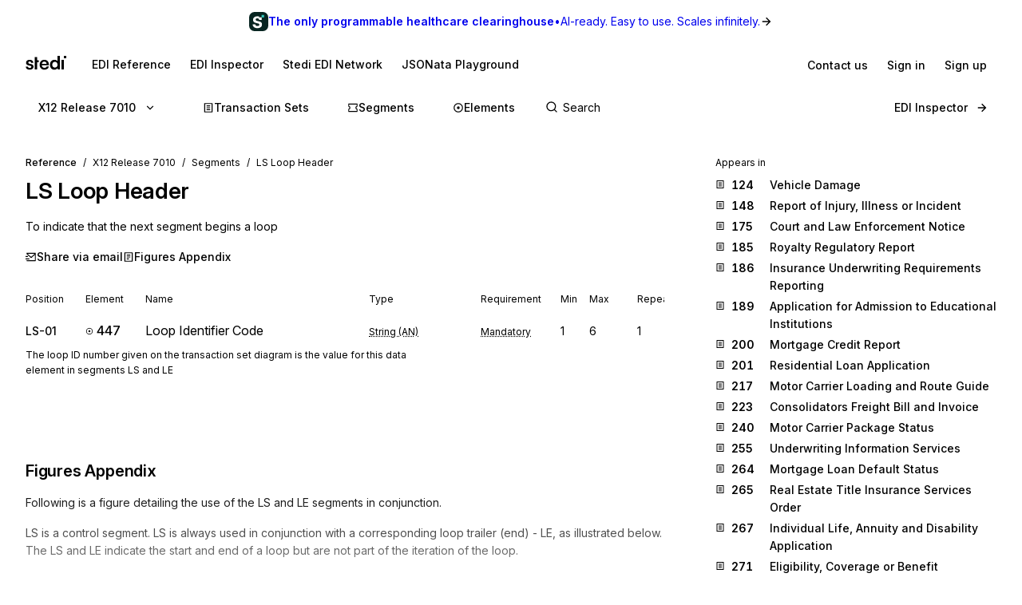

--- FILE ---
content_type: application/javascript; charset=utf-8
request_url: https://www.stedi.com/edi/_next/static/chunks/8300.a43928659ea6a9b5.js
body_size: 25468
content:
(self.webpackChunk_N_E=self.webpackChunk_N_E||[]).push([[8300],{1652:(e,t,n)=>{"use strict";Object.defineProperty(t,"__esModule",{value:!0}),Object.defineProperty(t,"Image",{enumerable:!0,get:function(){return v}});let r=n(51532),a=n(98781),i=n(23798),s=a._(n(21462)),o=r._(n(47993)),l=r._(n(2493)),u=n(84936),c=n(58529),d=n(29687);n(2609);let p=n(62570),g=r._(n(25884)),f=n(9675),h={deviceSizes:[640,750,828,1080,1200,1920,2048,3840],imageSizes:[16,32,48,64,96,128,256,384],path:"/edi/_next/image",loader:"default",dangerouslyAllowSVG:!1,unoptimized:!1};function m(e,t,n,r,a,i,s){let o=null==e?void 0:e.src;e&&e["data-loaded-src"]!==o&&(e["data-loaded-src"]=o,("decode"in e?e.decode():Promise.resolve()).catch(()=>{}).then(()=>{if(e.parentElement&&e.isConnected){if("empty"!==t&&a(!0),null==n?void 0:n.current){let t=new Event("load");Object.defineProperty(t,"target",{writable:!1,value:e});let r=!1,a=!1;n.current({...t,nativeEvent:t,currentTarget:e,target:e,isDefaultPrevented:()=>r,isPropagationStopped:()=>a,persist:()=>{},preventDefault:()=>{r=!0,t.preventDefault()},stopPropagation:()=>{a=!0,t.stopPropagation()}})}(null==r?void 0:r.current)&&r.current(e)}}))}function b(e){return s.use?{fetchPriority:e}:{fetchpriority:e}}let A=(0,s.forwardRef)((e,t)=>{let{src:n,srcSet:r,sizes:a,height:o,width:l,decoding:u,className:c,style:d,fetchPriority:p,placeholder:g,loading:h,unoptimized:A,fill:y,onLoadRef:v,onLoadingCompleteRef:S,setBlurComplete:E,setShowAltText:w,sizesInput:C,onLoad:k,onError:x,...P}=e,T=(0,s.useCallback)(e=>{e&&(x&&(e.src=e.src),e.complete&&m(e,g,v,S,E,A,C))},[n,g,v,S,E,x,A,C]),F=(0,f.useMergedRef)(t,T);return(0,i.jsx)("img",{...P,...b(p),loading:h,width:l,height:o,decoding:u,"data-nimg":y?"fill":"1",className:c,style:d,sizes:a,srcSet:r,src:n,ref:F,onLoad:e=>{m(e.currentTarget,g,v,S,E,A,C)},onError:e=>{w(!0),"empty"!==g&&E(!0),x&&x(e)}})});function y(e){let{isAppRouter:t,imgAttributes:n}=e,r={as:"image",imageSrcSet:n.srcSet,imageSizes:n.sizes,crossOrigin:n.crossOrigin,referrerPolicy:n.referrerPolicy,...b(n.fetchPriority)};return t&&o.default.preload?(o.default.preload(n.src,r),null):(0,i.jsx)(l.default,{children:(0,i.jsx)("link",{rel:"preload",href:n.srcSet?void 0:n.src,...r},"__nimg-"+n.src+n.srcSet+n.sizes)})}let v=(0,s.forwardRef)((e,t)=>{let n=(0,s.useContext)(p.RouterContext),r=(0,s.useContext)(d.ImageConfigContext),a=(0,s.useMemo)(()=>{var e;let t=h||r||c.imageConfigDefault,n=[...t.deviceSizes,...t.imageSizes].sort((e,t)=>e-t),a=t.deviceSizes.sort((e,t)=>e-t),i=null==(e=t.qualities)?void 0:e.sort((e,t)=>e-t);return{...t,allSizes:n,deviceSizes:a,qualities:i}},[r]),{onLoad:o,onLoadingComplete:l}=e,f=(0,s.useRef)(o);(0,s.useEffect)(()=>{f.current=o},[o]);let m=(0,s.useRef)(l);(0,s.useEffect)(()=>{m.current=l},[l]);let[b,v]=(0,s.useState)(!1),[S,E]=(0,s.useState)(!1),{props:w,meta:C}=(0,u.getImgProps)(e,{defaultLoader:g.default,imgConf:a,blurComplete:b,showAltText:S});return(0,i.jsxs)(i.Fragment,{children:[(0,i.jsx)(A,{...w,unoptimized:C.unoptimized,placeholder:C.placeholder,fill:C.fill,onLoadRef:f,onLoadingCompleteRef:m,setBlurComplete:v,setShowAltText:E,sizesInput:e.sizes,ref:t}),C.priority?(0,i.jsx)(y,{isAppRouter:!n,imgAttributes:w}):null]})});("function"==typeof t.default||"object"==typeof t.default&&null!==t.default)&&void 0===t.default.__esModule&&(Object.defineProperty(t.default,"__esModule",{value:!0}),Object.assign(t.default,t),e.exports=t.default)},9275:()=>{!function(e){var t=/[*&][^\s[\]{},]+/,n=/!(?:<[\w\-%#;/?:@&=+$,.!~*'()[\]]+>|(?:[a-zA-Z\d-]*!)?[\w\-%#;/?:@&=+$.~*'()]+)?/,r="(?:"+n.source+"(?:[ 	]+"+t.source+")?|"+t.source+"(?:[ 	]+"+n.source+")?)",a=/(?:[^\s\x00-\x08\x0e-\x1f!"#%&'*,\-:>?@[\]`{|}\x7f-\x84\x86-\x9f\ud800-\udfff\ufffe\uffff]|[?:-]<PLAIN>)(?:[ \t]*(?:(?![#:])<PLAIN>|:<PLAIN>))*/.source.replace(/<PLAIN>/g,function(){return/[^\s\x00-\x08\x0e-\x1f,[\]{}\x7f-\x84\x86-\x9f\ud800-\udfff\ufffe\uffff]/.source}),i=/"(?:[^"\\\r\n]|\\.)*"|'(?:[^'\\\r\n]|\\.)*'/.source;function s(e,t){return t=(t||"").replace(/m/g,"")+"m",RegExp(/([:\-,[{]\s*(?:\s<<prop>>[ \t]+)?)(?:<<value>>)(?=[ \t]*(?:$|,|\]|\}|(?:[\r\n]\s*)?#))/.source.replace(/<<prop>>/g,function(){return r}).replace(/<<value>>/g,function(){return e}),t)}e.languages.yaml={scalar:{pattern:RegExp(/([\-:]\s*(?:\s<<prop>>[ \t]+)?[|>])[ \t]*(?:((?:\r?\n|\r)[ \t]+)\S[^\r\n]*(?:\2[^\r\n]+)*)/.source.replace(/<<prop>>/g,function(){return r})),lookbehind:!0,alias:"string"},comment:/#.*/,key:{pattern:RegExp(/((?:^|[:\-,[{\r\n?])[ \t]*(?:<<prop>>[ \t]+)?)<<key>>(?=\s*:\s)/.source.replace(/<<prop>>/g,function(){return r}).replace(/<<key>>/g,function(){return"(?:"+a+"|"+i+")"})),lookbehind:!0,greedy:!0,alias:"atrule"},directive:{pattern:/(^[ \t]*)%.+/m,lookbehind:!0,alias:"important"},datetime:{pattern:s(/\d{4}-\d\d?-\d\d?(?:[tT]|[ \t]+)\d\d?:\d{2}:\d{2}(?:\.\d*)?(?:[ \t]*(?:Z|[-+]\d\d?(?::\d{2})?))?|\d{4}-\d{2}-\d{2}|\d\d?:\d{2}(?::\d{2}(?:\.\d*)?)?/.source),lookbehind:!0,alias:"number"},boolean:{pattern:s(/false|true/.source,"i"),lookbehind:!0,alias:"important"},null:{pattern:s(/null|~/.source,"i"),lookbehind:!0,alias:"important"},string:{pattern:s(i),lookbehind:!0,greedy:!0},number:{pattern:s(/[+-]?(?:0x[\da-f]+|0o[0-7]+|(?:\d+(?:\.\d*)?|\.\d+)(?:e[+-]?\d+)?|\.inf|\.nan)/.source,"i"),lookbehind:!0},tag:n,important:t,punctuation:/---|[:[\]{}\-,|>?]|\.\.\./},e.languages.yml=e.languages.yaml}(Prism)},9675:(e,t,n)=>{"use strict";Object.defineProperty(t,"__esModule",{value:!0}),Object.defineProperty(t,"useMergedRef",{enumerable:!0,get:function(){return a}});let r=n(21462);function a(e,t){let n=(0,r.useRef)(null),a=(0,r.useRef)(null);return(0,r.useCallback)(r=>{if(null===r){let e=n.current;e&&(n.current=null,e());let t=a.current;t&&(a.current=null,t())}else e&&(n.current=i(e,r)),t&&(a.current=i(t,r))},[e,t])}function i(e,t){if("function"!=typeof e)return e.current=t,()=>{e.current=null};{let n=e(t);return"function"==typeof n?n:()=>e(null)}}("function"==typeof t.default||"object"==typeof t.default&&null!==t.default)&&void 0===t.default.__esModule&&(Object.defineProperty(t.default,"__esModule",{value:!0}),Object.assign(t.default,t),e.exports=t.default)},13137:(e,t,n)=>{"use strict";n.d(t,{f4:()=>x});var r=n(23798),a=n(21462),i=n(68085),s=n(68244),o=n.n(s),l=n(96961),u=n(48154),c=n(95694),d=n(75213);let p=(0,d.s)(c.eQr);var g=n(47493);n(40206),n(92997),n(63869);var f=n(15848),h=n(78464),m=n(89316);let b=(0,d.s)(c.NGz);var A=n(33556),y=n(85903),v=n(88351);let S=({ButtonComponent:e=v.WJ,"aria-label":t,children:n,copiedMessage:i="Copied!",copyMessage:s="Copy to clipboard",tooltipProps:o={},value:u,...d})=>{var p;let[g,f,h]=((e,t=!1)=>{let[n,r]=(0,a.useState)(t);(0,a.useEffect)(()=>{if(t!==n){let n=setTimeout(()=>{r(t)},e);return()=>{clearTimeout(n)}}return()=>{}},[t,n,e]);let i=a.useCallback(()=>{r(t)},[t]);return[n,a.useCallback(()=>{r(!t)},[t]),i]})(2e3),[m,A]=(()=>{let[e,t]=(0,a.useState)(null);return[e,async e=>{var n;if(!(null==(n=navigator)?void 0:n.clipboard))return console.warn("Clipboard not supported"),!1;try{return await navigator.clipboard.writeText(e),t(e),!0}catch(e){return console.warn("Copy failed",e),t(null),!1}}]})(),S=async e=>{A("function"==typeof u?await u():u),f(),e.stopPropagation(),e.preventDefault()},C=g?i:s,k=g?null!=(p=null==o?void 0:o.delay)?p:[0,500]:void 0;return(0,r.jsx)(y.m,{content:C,cssForTooltipWrapper:{display:"inline-flex",...d.cssForTooltipWrapper},onHide:()=>{h()},...o,delay:k,children:n?(0,r.jsx)(e,{"aria-label":E({copyMessage:s,providedLabel:t}),...d,leadingIcon:g&&d.leadingIcon?(0,r.jsx)(c.rK8,{color:d.color,size:l.size.base}):d.leadingIcon,onClick:S,style:{alignItems:g?"center":void 0},children:n}):(0,r.jsx)(w,{"aria-label":E({copyMessage:s,providedLabel:t}),icon:g?(0,r.jsx)(c.rK8,{color:d.color,size:l.size.base}):(0,r.jsx)(b,{color:d.color,fixedSize:14}),id:"copy-to-clipboard-icon",onClick:S,prominence:"low",...d})})},E=({copyMessage:e,providedLabel:t})=>t||("string"==typeof e?e:"Copy to clipboard"),w=(0,i.default)(A.K,{target:"e18iz25p0"})({minHeight:"fit-content",minWidth:"fit-content",padding:l.space.s1,borderRadius:l.space.s1});var C=n(99372);o().languages.x12={comment:/\*/,"class-name":/(^ISA)|\n(?:IEA|GS|GE|ST|SE)\b/,keyword:/\b(?:AAA|ACT|ADX|AK1|AK2|AK3|AK4|AK5|AK6|AK7|AK8|AK9|AMT|AT1|AT2|AT3|AT4|AT5|AT6|AT7|AT8|AT9|AT8|AT9|B2|B2A|BEG|BGN|BHT|BPR|CAS|CL1|CLM|CLP|CN1|COB|CR1|CR2|CL3|CL4|CR5|CR6|CRC|CTX|CUR|DMG|DN1|DN2|DSB|DTM|DTP|EB|EC|ENT|EQ|FRM|G61|G62|HCP|HCR|HD|HI|HL|HLH|HSD|ICM|IDC|III|IK3|IK4|IK5|INS|IT1|K1|K2|K3|L3|L11|LIN|LQ|LUI|LX|MEA|MIA|MOA|MPI|MSG|N1|N2|N3|N4|NM1|NTE|NX|OI|PAT|PER|PLA|PLB|PO1|PRV|PS1|PWK|QTY|RDM|REF|RMR|S5|SAC|SBR|SLN|STC|SV1|SV2|SV3|SV4|SV5|SVC|SVD|TA1|TOO|TRN|TS2|TS3|UM)\b/,important:/\b(?:LS|LE)\b/,selector:/\b(?:00|000|0007|001|0010|0019|002|0022|003|004|00401|004010|004010X061|004010X061A1|004010X091|004010X091A1|004010X092|004010X092A1|004010X093|004010X093A1|004010X094|004010X094A1|004010X095|004010X095A1|004010X096|004010X096A1|004010X098|004010X098A1|005|00501|005010|005010X212|005010X217|005010X218|005010X220|005010X220A1|005010X221|005010X221A1|005010X222|005010X222A1|005010X223|005010X223A1|005010X223A2|005010X224|005010X224A1|005010X224A2|005010X230|005010X231|005010X279|005010X279A1|006|007|0078|008|009|01|010|011|012|013|014|015|016|017|018|019|02|020|021|022|023|024|025|026|027|028|029|03|030|031|032|035|036|04|05|050|06|07|08|09|090|091|096|097|0B|0F|0K|102|119|139|150|151|152|18|193|194|196|198|1A|1B|1C|1D|1E|1G|1H|1I|1J|1K|1L|1O|1P|1Q|1R|1S|1T|1U|1V|1W|1X|1Y|1Z|200|232|233|270|271|276|277|278|286|290|291|292|295|296|297|2A|2B|2C|2D|2E|2F|2I|2J|2K|2L|2P|2Q|2S|2U|2Z|30|300|301|303|304|307|31|314|318|330|336|337|338|339|340|341|342|343|344|345|346|347|348|349|350|351|356|357|36|360|361|374|382|383|385|386|388|393|394|3A|3C|3D|3E|3F|3G|3H|3I|3J|3K|3L|3M|3N|3O|3P|3Q|3R|3S|3T|3U|3V|3W|3X|3Y|3Z|40|405|41|417|431|434|435|438|439|441|442|444|446|45|452|453|454|455|456|458|46|461|463|471|472|473|474|480|481|484|492|4A|4B|4C|4D|4E|4F|4G|4H|4I|4J|4K|4L|4M|4N|4O|4P|4Q|4R|4S|4U|4V|4W|4X|4Y|4Z|539|540|543|573|580|581|582|598|5A|5B|5C|5D|5E|5F|5G|5H|5I|5J|5K|5L|5M|5N|5O|5P|5Q|5R|5S|5T|5U|5V|5W|5X|5Y|5Z|607|636|695|6A|6B|6C|6D|6E|6F|6G|6H|6I|6J|6K|6L|6M|6N|6O|6P|6Q|6R|6S|6U|6V|6W|6X|6Y|70|71|72|738|739|74|77|771|7C|82|820|831|834|835|837|85|850|866|87|8H|8U|8W|938|997|999|9A|9B|9C|9D|9E|9F|9H|9J|9K|9V|9X|A0|A1|A172|A2|A3|A4|A5|A6|A7|A8|A9|AA|AAE|AAG|AAH|AAJ|AB|ABB|ABC|ABF|ABJ|ABK|ABN|AC|ACH|AD|ADD|ADM|AE|AF|AG|AH|AI|AJ|AK|AL|ALC|ALG|ALS|AM|AN|AO|AP|APC|APR|AQ|AR|AS|AT|AU|AV|AX|AY|AZ|B1|B2|B3|B4|B6|B680|B7|B9|BA|BB|BBQ|BBR|BC|BD|BE|BF|BG|BH|BI|BJ|BK|BL|BLT|BM|BN|BO|BOP|BP|BPD|BQ|BR|BS|BT|BTD|BU|BV|BW|BX|BY|BZ|C1|C2|C3|C4|C5|C6|C7|C8|C9|CA|CAD|CB|CC|CCP|CD|CE|CER|CF|CG|CH|CHD|CHK|CI|CJ|CK|CL|CLI|CLM01|CM|CN|CNJ|CO|CON|CP|CQ|CR|CS|CT|CV|CW|CX|CY|CZ|D2|D3|D8|D9|D940|DA|DB|DCP|DD|DEN|DEP|DG|DGN|DH|DI|DJ|DK|DM|DME|DN|DO|DP|DQ|DR|DS|DT|DX|DY|E1|E1D|E2|E2D|E3|E3D|E5D|E6D|E7|E7D|E8|E8D|E9|E9D|EA|EAF|EBA|ECH|ED|EI|EJ|EL|EM|EMP|EN|ENT01|EO|EP|EPO|ER|ES|ESP|ET|EV|EW|EX|EXS|EY|F1|F2|F3|F4|F5|F6|F8|FA|FAC|FAM|FB|FC|FD|FE|FF|FH|FI|FJ|FK|FL|FM|FO|FS|FT|FWT|FX|FY|G0|G1|G2|G3|G4|G5|G740|G8|G9|GB|GD|GF|GH|GI|GJ|GK|GM|GN|GO|GP|GR|GW|GT|GY|H1|H6|HC|HE|HF|HH|HJ|HLT|HM|HMO|HN|HO|HP|HPI|HR|HS|HT|I10|I11|I12|I13|I3|I4|I5|I6|I7|I8|I9|IA|IAT|IC|ID|IE|IF|IG|IH|II|IJ|IK|IL|IN|IND|IP|IR|IS|IV|J1|J3|J6|JD|JP|KG|KH|KW|L1|L2|L3|L4|L5|L6|LA|LB|LC|LD|LI|LM|LOI|LR|LT|LU|LTC|LTD|M1|M2|M3|M4|M5|M6|M7|M8|MA|MB|MC|MD|ME|MED|MH|MI|MJ|ML|MM|MN|MO|MOD|MP|MR|MRC|MS|MSC|MT|N5|N6|N7|N8|NA|ND|NE|NF|NH|NI|NM109|NL|NN|NON|NQ|NR|NS|NT|NTR|NU|OA|OB|OC|OD|ODT|OE|OF|OG|OL|ON|OP|OR|OT|OU|OX|OZ|P0|P1|P2|P3|P4|P5|P6|P7|PA|PB|PC|PD|PDG|PE|PI|PID|PL|PN|PO|POS|PP|PPO|PQ|PR|PRA|PRP|PS|PT|PU|PV|PW|PXC|PY|PZ|Q4|QA|QB|QC|QD|QE|QH|QK|QL|QM|QN|QO|QQ|QR|QS|QV|QY|R1|R2|R3|R4|RA|RB|RC|RD8|RE|REC|RET|RF|RGA|RHB|RLH|RM|RN|RNH|RP|RR|RT|RU|RW|RX|S1|S2|S3|S4|S5|S6|S7|S8|S9|SA|SB|SC|SD|SEP|SET|SFM|SG|SJ|SK|SL|SP|SPC|SPO|SPT|SS|STD|SU|SV|SWT|SX|SY|SZ|T1|T10|T11|T12|T2|T3|T4|T5|T6|T7|T8|T9|TC|TD|TE|TF|TJ|TL|TM|TN|TNJ|TO|TPO|TQ|TR|TRN02|TS|TT|TTP|TU|TV|TWO|TZ|UC|UH|UI|UK|UN|UP|UPI|UR|UT|V1|V5|VA|VER|VIS|VN|VO|VS|VV|VY|W1|WA|WC|WK|WO|WP|WR|WU|WW|X12|X3|X4|X5|X9|XM|XN|XP|XT|XV|XX|XX1|XX2|XZ|Y2|Y4|YR|YT|YY|Z6|ZB|ZH|ZK|ZL|ZM|ZN|ZO|ZV|ZX|ZZ)\b/};let k=(0,i.default)("pre",{target:"e35rd0v0"})(({truncate:e})=>({margin:0,...h.gE,wordSpacing:"normal",wordBreak:"break-all",wordWrap:"normal",lineHeight:1.5,tabSize:4,hyphens:"none",maxHeight:e?240:void 0,maskImage:e?"linear-gradient(to bottom, rgba(0,0,0,0.75) 70%, transparent 100%)":"none",code:{...h.gE,position:"relative",wordBreak:"break-all"},"&.line-numbers":{paddingLeft:50,position:"relative",counterReset:"linenumber",".line-numbers-rows":{position:"absolute",pointerEvents:"none",top:-2,left:-50,width:50,userSelect:"none","> span":{display:"block",position:"relative",counterIncrement:"linenumber","&:before":{content:"counter(linenumber)",color:f.M.gray8,display:"block",paddingRight:l.space.s3,textAlign:"right",width:"100%"}}}},".token":{"&.comment, &.prolog, &.doctype, &.cdata":{color:f.M.gray14},"&.punctuation":{color:f.M.gray14},"&.namespace":{color:f.M.gray15},"&.property, &.tag, &.constant, &.symbol, &.deleted":{color:f.M.gray15},"&.selector, &.attr-name, &.string, &.char, &.builtin, &.inserted":{color:f.M.blue},"&.operator, &.entity, &.url":{color:f.M.gray14},"&.atrule, &.attr-value, &.keyword, &.number":{color:f.M.red},"&.function, &.class-name, &.boolean":{color:f.M.magenta},"&.regex, &.important, &.variable":{color:f.M.gray17}},"pre[data-line]":{position:"relative"},".line-highlight":{position:"absolute",left:0,right:0,padding:"inherit 0",background:f.M.green,opacity:.2,pointerEvents:"none",lineHeight:"inherit",whiteSpace:"pre"}})),x=({code:e,hideLineNumbers:t,language:n="json",truncate:i,...s})=>{var c,d;let[f,h]=a.useState(!1),b=a.useRef(null),A="string"==typeof e?e:null==(d=e.props)?void 0:d.children;if((0,u.E)(()=>{if(!(A.length>15e3))try{if(!b.current)return;o().highlightElement(b.current)}catch(e){console.error(e)}},[e]),A.length>2e4)return(0,r.jsxs)(m.a,{fontSize:"s2",py:"s2",children:["File is too large to display. Please"," ",(0,r.jsx)(S,{p:"s0",value:A,children:"copy"})," ","or"," ",(0,r.jsx)(v.WJ,{onClick:()=>(0,g.Bx)(A,`asset.${n}`),p:"s0",children:"download"})," ","the file to view contents."]});let y=i&&!f&&A.length>1e3;return(0,r.jsxs)(r.Fragment,{children:[(0,r.jsx)(k,{style:{whiteSpace:"pre-wrap"},truncate:y,...s,className:`${null!=(c=s.className)?c:""} ${t?"":"line-numbers"}`,suppressHydrationWarning:!0,children:(0,r.jsx)("code",{ref:b,className:`language-${n}`,children:A})}),y?(0,r.jsxs)(C.s,{alignItems:"center",as:v.WJ,color:"gray15",fontSize:"s2",onClick:()=>h(!0),children:[(0,r.jsx)(p,{fixedSize:12,style:{marginRight:l.space.s2}}),"Expand"]}):null]})}},25884:(e,t)=>{"use strict";function n(e){var t;let{config:n,src:r,width:a,quality:i}=e,s=i||(null==(t=n.qualities)?void 0:t.reduce((e,t)=>Math.abs(t-75)<Math.abs(e-75)?t:e))||75;return n.path+"?url="+encodeURIComponent(r)+"&w="+a+"&q="+s+(r.startsWith("/_next/static/media/"),"")}Object.defineProperty(t,"__esModule",{value:!0}),Object.defineProperty(t,"default",{enumerable:!0,get:function(){return r}}),n.__next_img_default=!0;let r=n},33387:()=>{!function(e){e.languages.typescript=e.languages.extend("javascript",{"class-name":{pattern:/(\b(?:class|extends|implements|instanceof|interface|new|type)\s+)(?!keyof\b)(?!\s)[_$a-zA-Z\xA0-\uFFFF](?:(?!\s)[$\w\xA0-\uFFFF])*(?:\s*<(?:[^<>]|<(?:[^<>]|<[^<>]*>)*>)*>)?/,lookbehind:!0,greedy:!0,inside:null},builtin:/\b(?:Array|Function|Promise|any|boolean|console|never|number|string|symbol|unknown)\b/}),e.languages.typescript.keyword.push(/\b(?:abstract|declare|is|keyof|readonly|require)\b/,/\b(?:asserts|infer|interface|module|namespace|type)\b(?=\s*(?:[{_$a-zA-Z\xA0-\uFFFF]|$))/,/\btype\b(?=\s*(?:[\{*]|$))/),delete e.languages.typescript.parameter,delete e.languages.typescript["literal-property"];var t=e.languages.extend("typescript",{});delete t["class-name"],e.languages.typescript["class-name"].inside=t,e.languages.insertBefore("typescript","function",{decorator:{pattern:/@[$\w\xA0-\uFFFF]+/,inside:{at:{pattern:/^@/,alias:"operator"},function:/^[\s\S]+/}},"generic-function":{pattern:/#?(?!\s)[_$a-zA-Z\xA0-\uFFFF](?:(?!\s)[$\w\xA0-\uFFFF])*\s*<(?:[^<>]|<(?:[^<>]|<[^<>]*>)*>)*>(?=\s*\()/,greedy:!0,inside:{function:/^#?(?!\s)[_$a-zA-Z\xA0-\uFFFF](?:(?!\s)[$\w\xA0-\uFFFF])*/,generic:{pattern:/<[\s\S]+/,alias:"class-name",inside:t}}}}),e.languages.ts=e.languages.typescript}(Prism)},38677:(e,t,n)=>{e.exports.jsxRuntime=n(23798)},40206:()=>{Prism.languages.json={property:{pattern:/(^|[^\\])"(?:\\.|[^\\"\r\n])*"(?=\s*:)/,lookbehind:!0,greedy:!0},string:{pattern:/(^|[^\\])"(?:\\.|[^\\"\r\n])*"(?!\s*:)/,lookbehind:!0,greedy:!0},comment:{pattern:/\/\/.*|\/\*[\s\S]*?(?:\*\/|$)/,greedy:!0},number:/-?\b\d+(?:\.\d+)?(?:e[+-]?\d+)?\b/i,punctuation:/[{}[\],]/,operator:/:/,boolean:/\b(?:false|true)\b/,null:{pattern:/\bnull\b/,alias:"keyword"}},Prism.languages.webmanifest=Prism.languages.json},40597:(e,t)=>{"use strict";function n(e){let{widthInt:t,heightInt:n,blurWidth:r,blurHeight:a,blurDataURL:i,objectFit:s}=e,o=r?40*r:t,l=a?40*a:n,u=o&&l?"viewBox='0 0 "+o+" "+l+"'":"";return"%3Csvg xmlns='http://www.w3.org/2000/svg' "+u+"%3E%3Cfilter id='b' color-interpolation-filters='sRGB'%3E%3CfeGaussianBlur stdDeviation='20'/%3E%3CfeColorMatrix values='1 0 0 0 0 0 1 0 0 0 0 0 1 0 0 0 0 0 100 -1' result='s'/%3E%3CfeFlood x='0' y='0' width='100%25' height='100%25'/%3E%3CfeComposite operator='out' in='s'/%3E%3CfeComposite in2='SourceGraphic'/%3E%3CfeGaussianBlur stdDeviation='20'/%3E%3C/filter%3E%3Cimage width='100%25' height='100%25' x='0' y='0' preserveAspectRatio='"+(u?"none":"contain"===s?"xMidYMid":"cover"===s?"xMidYMid slice":"none")+"' style='filter: url(%23b);' href='"+i+"'/%3E%3C/svg%3E"}Object.defineProperty(t,"__esModule",{value:!0}),Object.defineProperty(t,"getImageBlurSvg",{enumerable:!0,get:function(){return n}})},47493:(e,t,n)=>{"use strict";n.d(t,{Bx:()=>r,Wl:()=>i,mA:()=>a});let r=(e,t)=>{if(!e||!t)return;let n=document.createElement("a");n.setAttribute("href",`data:text/plain;charset=utf-8,${encodeURIComponent(e)}`),n.setAttribute("download",t),n.style.display="none",document.body.appendChild(n),n.click(),document.body.removeChild(n)},a=e=>new URLSearchParams(e),i=(e,t,n)=>{let r=e.split("?")[0],a=new URL(`${r}${t}`);return Object.entries(n).forEach(([e,t])=>{void 0!==t&&(Array.isArray(t)&&(a.searchParams.delete(e),t.forEach(t=>{a.searchParams.append(e,t)})),"string"==typeof t&&a.searchParams.set(e,t))}),a.toString()}},48154:(e,t,n)=>{"use strict";n.d(t,{E:()=>r});let r=n(21462).useLayoutEffect},59722:()=>{!function(e){var t="\\b(?:BASH|BASHOPTS|BASH_ALIASES|BASH_ARGC|BASH_ARGV|BASH_CMDS|BASH_COMPLETION_COMPAT_DIR|BASH_LINENO|BASH_REMATCH|BASH_SOURCE|BASH_VERSINFO|BASH_VERSION|COLORTERM|COLUMNS|COMP_WORDBREAKS|DBUS_SESSION_BUS_ADDRESS|DEFAULTS_PATH|DESKTOP_SESSION|DIRSTACK|DISPLAY|EUID|GDMSESSION|GDM_LANG|GNOME_KEYRING_CONTROL|GNOME_KEYRING_PID|GPG_AGENT_INFO|GROUPS|HISTCONTROL|HISTFILE|HISTFILESIZE|HISTSIZE|HOME|HOSTNAME|HOSTTYPE|IFS|INSTANCE|JOB|LANG|LANGUAGE|LC_ADDRESS|LC_ALL|LC_IDENTIFICATION|LC_MEASUREMENT|LC_MONETARY|LC_NAME|LC_NUMERIC|LC_PAPER|LC_TELEPHONE|LC_TIME|LESSCLOSE|LESSOPEN|LINES|LOGNAME|LS_COLORS|MACHTYPE|MAILCHECK|MANDATORY_PATH|NO_AT_BRIDGE|OLDPWD|OPTERR|OPTIND|ORBIT_SOCKETDIR|OSTYPE|PAPERSIZE|PATH|PIPESTATUS|PPID|PS1|PS2|PS3|PS4|PWD|RANDOM|REPLY|SECONDS|SELINUX_INIT|SESSION|SESSIONTYPE|SESSION_MANAGER|SHELL|SHELLOPTS|SHLVL|SSH_AUTH_SOCK|TERM|UID|UPSTART_EVENTS|UPSTART_INSTANCE|UPSTART_JOB|UPSTART_SESSION|USER|WINDOWID|XAUTHORITY|XDG_CONFIG_DIRS|XDG_CURRENT_DESKTOP|XDG_DATA_DIRS|XDG_GREETER_DATA_DIR|XDG_MENU_PREFIX|XDG_RUNTIME_DIR|XDG_SEAT|XDG_SEAT_PATH|XDG_SESSION_DESKTOP|XDG_SESSION_ID|XDG_SESSION_PATH|XDG_SESSION_TYPE|XDG_VTNR|XMODIFIERS)\\b",n={pattern:/(^(["']?)\w+\2)[ \t]+\S.*/,lookbehind:!0,alias:"punctuation",inside:null},r={bash:n,environment:{pattern:RegExp("\\$"+t),alias:"constant"},variable:[{pattern:/\$?\(\([\s\S]+?\)\)/,greedy:!0,inside:{variable:[{pattern:/(^\$\(\([\s\S]+)\)\)/,lookbehind:!0},/^\$\(\(/],number:/\b0x[\dA-Fa-f]+\b|(?:\b\d+(?:\.\d*)?|\B\.\d+)(?:[Ee]-?\d+)?/,operator:/--|\+\+|\*\*=?|<<=?|>>=?|&&|\|\||[=!+\-*/%<>^&|]=?|[?~:]/,punctuation:/\(\(?|\)\)?|,|;/}},{pattern:/\$\((?:\([^)]+\)|[^()])+\)|`[^`]+`/,greedy:!0,inside:{variable:/^\$\(|^`|\)$|`$/}},{pattern:/\$\{[^}]+\}/,greedy:!0,inside:{operator:/:[-=?+]?|[!\/]|##?|%%?|\^\^?|,,?/,punctuation:/[\[\]]/,environment:{pattern:RegExp("(\\{)"+t),lookbehind:!0,alias:"constant"}}},/\$(?:\w+|[#?*!@$])/],entity:/\\(?:[abceEfnrtv\\"]|O?[0-7]{1,3}|U[0-9a-fA-F]{8}|u[0-9a-fA-F]{4}|x[0-9a-fA-F]{1,2})/};e.languages.bash={shebang:{pattern:/^#!\s*\/.*/,alias:"important"},comment:{pattern:/(^|[^"{\\$])#.*/,lookbehind:!0},"function-name":[{pattern:/(\bfunction\s+)[\w-]+(?=(?:\s*\(?:\s*\))?\s*\{)/,lookbehind:!0,alias:"function"},{pattern:/\b[\w-]+(?=\s*\(\s*\)\s*\{)/,alias:"function"}],"for-or-select":{pattern:/(\b(?:for|select)\s+)\w+(?=\s+in\s)/,alias:"variable",lookbehind:!0},"assign-left":{pattern:/(^|[\s;|&]|[<>]\()\w+(?:\.\w+)*(?=\+?=)/,inside:{environment:{pattern:RegExp("(^|[\\s;|&]|[<>]\\()"+t),lookbehind:!0,alias:"constant"}},alias:"variable",lookbehind:!0},parameter:{pattern:/(^|\s)-{1,2}(?:\w+:[+-]?)?\w+(?:\.\w+)*(?=[=\s]|$)/,alias:"variable",lookbehind:!0},string:[{pattern:/((?:^|[^<])<<-?\s*)(\w+)\s[\s\S]*?(?:\r?\n|\r)\2/,lookbehind:!0,greedy:!0,inside:r},{pattern:/((?:^|[^<])<<-?\s*)(["'])(\w+)\2\s[\s\S]*?(?:\r?\n|\r)\3/,lookbehind:!0,greedy:!0,inside:{bash:n}},{pattern:/(^|[^\\](?:\\\\)*)"(?:\\[\s\S]|\$\([^)]+\)|\$(?!\()|`[^`]+`|[^"\\`$])*"/,lookbehind:!0,greedy:!0,inside:r},{pattern:/(^|[^$\\])'[^']*'/,lookbehind:!0,greedy:!0},{pattern:/\$'(?:[^'\\]|\\[\s\S])*'/,greedy:!0,inside:{entity:r.entity}}],environment:{pattern:RegExp("\\$?"+t),alias:"constant"},variable:r.variable,function:{pattern:/(^|[\s;|&]|[<>]\()(?:add|apropos|apt|apt-cache|apt-get|aptitude|aspell|automysqlbackup|awk|basename|bash|bc|bconsole|bg|bzip2|cal|cargo|cat|cfdisk|chgrp|chkconfig|chmod|chown|chroot|cksum|clear|cmp|column|comm|composer|cp|cron|crontab|csplit|curl|cut|date|dc|dd|ddrescue|debootstrap|df|diff|diff3|dig|dir|dircolors|dirname|dirs|dmesg|docker|docker-compose|du|egrep|eject|env|ethtool|expand|expect|expr|fdformat|fdisk|fg|fgrep|file|find|fmt|fold|format|free|fsck|ftp|fuser|gawk|git|gparted|grep|groupadd|groupdel|groupmod|groups|grub-mkconfig|gzip|halt|head|hg|history|host|hostname|htop|iconv|id|ifconfig|ifdown|ifup|import|install|ip|java|jobs|join|kill|killall|less|link|ln|locate|logname|logrotate|look|lpc|lpr|lprint|lprintd|lprintq|lprm|ls|lsof|lynx|make|man|mc|mdadm|mkconfig|mkdir|mke2fs|mkfifo|mkfs|mkisofs|mknod|mkswap|mmv|more|most|mount|mtools|mtr|mutt|mv|nano|nc|netstat|nice|nl|node|nohup|notify-send|npm|nslookup|op|open|parted|passwd|paste|pathchk|ping|pkill|pnpm|podman|podman-compose|popd|pr|printcap|printenv|ps|pushd|pv|quota|quotacheck|quotactl|ram|rar|rcp|reboot|remsync|rename|renice|rev|rm|rmdir|rpm|rsync|scp|screen|sdiff|sed|sendmail|seq|service|sftp|sh|shellcheck|shuf|shutdown|sleep|slocate|sort|split|ssh|stat|strace|su|sudo|sum|suspend|swapon|sync|sysctl|tac|tail|tar|tee|time|timeout|top|touch|tr|traceroute|tsort|tty|umount|uname|unexpand|uniq|units|unrar|unshar|unzip|update-grub|uptime|useradd|userdel|usermod|users|uudecode|uuencode|v|vcpkg|vdir|vi|vim|virsh|vmstat|wait|watch|wc|wget|whereis|which|who|whoami|write|xargs|xdg-open|yarn|yes|zenity|zip|zsh|zypper)(?=$|[)\s;|&])/,lookbehind:!0},keyword:{pattern:/(^|[\s;|&]|[<>]\()(?:case|do|done|elif|else|esac|fi|for|function|if|in|select|then|until|while)(?=$|[)\s;|&])/,lookbehind:!0},builtin:{pattern:/(^|[\s;|&]|[<>]\()(?:\.|:|alias|bind|break|builtin|caller|cd|command|continue|declare|echo|enable|eval|exec|exit|export|getopts|hash|help|let|local|logout|mapfile|printf|pwd|read|readarray|readonly|return|set|shift|shopt|source|test|times|trap|type|typeset|ulimit|umask|unalias|unset)(?=$|[)\s;|&])/,lookbehind:!0,alias:"class-name"},boolean:{pattern:/(^|[\s;|&]|[<>]\()(?:false|true)(?=$|[)\s;|&])/,lookbehind:!0},"file-descriptor":{pattern:/\B&\d\b/,alias:"important"},operator:{pattern:/\d?<>|>\||\+=|=[=~]?|!=?|<<[<-]?|[&\d]?>>|\d[<>]&?|[<>][&=]?|&[>&]?|\|[&|]?/,inside:{"file-descriptor":{pattern:/^\d/,alias:"important"}}},punctuation:/\$?\(\(?|\)\)?|\.\.|[{}[\];\\]/,number:{pattern:/(^|\s)(?:[1-9]\d*|0)(?:[.,]\d+)?\b/,lookbehind:!0}},n.inside=e.languages.bash;for(var a=["comment","function-name","for-or-select","assign-left","parameter","string","environment","function","keyword","builtin","boolean","file-descriptor","operator","punctuation","number"],i=r.variable[1].inside,s=0;s<a.length;s++)i[a[s]]=e.languages.bash[a[s]];e.languages.sh=e.languages.bash,e.languages.shell=e.languages.bash}(Prism)},63869:()=>{!function(){if("undefined"!=typeof Prism&&"undefined"!=typeof document&&document.querySelector){var e,t="line-numbers",n="linkable-line-numbers",r=/\n(?!$)/g,a=function(){if(void 0===e){var t=document.createElement("div");t.style.fontSize="13px",t.style.lineHeight="1.5",t.style.padding="0",t.style.border="0",t.innerHTML="&nbsp;<br />&nbsp;",document.body.appendChild(t),e=38===t.offsetHeight,document.body.removeChild(t)}return e},i=!0;Prism.plugins.lineHighlight={highlightLines:function(e,s,c){var d=(s="string"==typeof s?s:e.getAttribute("data-line")||"").replace(/\s+/g,"").split(",").filter(Boolean),p=+e.getAttribute("data-line-offset")||0,g=(a()?parseInt:parseFloat)(getComputedStyle(e).lineHeight),f=Prism.util.isActive(e,t),h=e.querySelector("code"),m=f?e:h||e,b=[],A=h.textContent.match(r),y=A?A.length+1:1,v=h&&m!=h?function(e,t){var n=getComputedStyle(e),r=getComputedStyle(t);function a(e){return+e.substr(0,e.length-2)}return t.offsetTop+a(r.borderTopWidth)+a(r.paddingTop)-a(n.paddingTop)}(e,h):0;d.forEach(function(t){var n=t.split("-"),r=+n[0],a=+n[1]||r;if(!((a=Math.min(y+p,a))<r)){var i=e.querySelector('.line-highlight[data-range="'+t+'"]')||document.createElement("div");if(b.push(function(){i.setAttribute("aria-hidden","true"),i.setAttribute("data-range",t),i.className=(c||"")+" line-highlight"}),f&&Prism.plugins.lineNumbers){var s=Prism.plugins.lineNumbers.getLine(e,r),o=Prism.plugins.lineNumbers.getLine(e,a);if(s){var l=s.offsetTop+v+"px";b.push(function(){i.style.top=l})}if(o){var u=o.offsetTop-s.offsetTop+o.offsetHeight+"px";b.push(function(){i.style.height=u})}}else b.push(function(){i.setAttribute("data-start",String(r)),a>r&&i.setAttribute("data-end",String(a)),i.style.top=(r-p-1)*g+v+"px",i.textContent=Array(a-r+2).join(" \n")});b.push(function(){i.style.width=e.scrollWidth+"px"}),b.push(function(){m.appendChild(i)})}});var S=e.id;if(f&&Prism.util.isActive(e,n)&&S){l(e,n)||b.push(function(){e.classList.add(n)});var E=parseInt(e.getAttribute("data-start")||"1");o(".line-numbers-rows > span",e).forEach(function(e,t){var n=t+E;e.onclick=function(){i=!1,location.hash=S+"."+n,setTimeout(function(){i=!0},1)}})}return function(){b.forEach(u)}}};var s=0;Prism.hooks.add("before-sanity-check",function(e){var t=e.element.parentElement;if(c(t)){var n=0;o(".line-highlight",t).forEach(function(e){n+=e.textContent.length,e.parentNode.removeChild(e)}),n&&/^(?: \n)+$/.test(e.code.slice(-n))&&(e.code=e.code.slice(0,-n))}}),Prism.hooks.add("complete",function e(n){var r=n.element.parentElement;if(c(r)){clearTimeout(s);var a=Prism.plugins.lineNumbers,i=n.plugins&&n.plugins.lineNumbers;l(r,t)&&a&&!i?Prism.hooks.add("line-numbers",e):(Prism.plugins.lineHighlight.highlightLines(r)(),s=setTimeout(d,1))}}),window.addEventListener("hashchange",d),window.addEventListener("resize",function(){o("pre").filter(c).map(function(e){return Prism.plugins.lineHighlight.highlightLines(e)}).forEach(u)})}function o(e,t){return Array.prototype.slice.call((t||document).querySelectorAll(e))}function l(e,t){return e.classList.contains(t)}function u(e){e()}function c(e){return!!e&&!!/pre/i.test(e.nodeName)&&!!(e.hasAttribute("data-line")||e.id&&Prism.util.isActive(e,n))}function d(){var e=location.hash.slice(1);o(".temporary.line-highlight").forEach(function(e){e.parentNode.removeChild(e)});var t=(e.match(/\.([\d,-]+)$/)||[,""])[1];if(!(!t||document.getElementById(e))){var n=e.slice(0,e.lastIndexOf(".")),r=document.getElementById(n);r&&(r.hasAttribute("data-line")||r.setAttribute("data-line",""),Prism.plugins.lineHighlight.highlightLines(r,t,"temporary ")(),i&&document.querySelector(".temporary.line-highlight").scrollIntoView())}}}()},65691:function(e){var t;e.exports=(t=function(){var e=JSON.parse('{"$":"dollar","%":"percent","&":"and","<":"less",">":"greater","|":"or","\xa2":"cent","\xa3":"pound","\xa4":"currency","\xa5":"yen","\xa9":"(c)","\xaa":"a","\xae":"(r)","\xba":"o","\xc0":"A","\xc1":"A","\xc2":"A","\xc3":"A","\xc4":"A","\xc5":"A","\xc6":"AE","\xc7":"C","\xc8":"E","\xc9":"E","\xca":"E","\xcb":"E","\xcc":"I","\xcd":"I","\xce":"I","\xcf":"I","\xd0":"D","\xd1":"N","\xd2":"O","\xd3":"O","\xd4":"O","\xd5":"O","\xd6":"O","\xd8":"O","\xd9":"U","\xda":"U","\xdb":"U","\xdc":"U","\xdd":"Y","\xde":"TH","\xdf":"ss","\xe0":"a","\xe1":"a","\xe2":"a","\xe3":"a","\xe4":"a","\xe5":"a","\xe6":"ae","\xe7":"c","\xe8":"e","\xe9":"e","\xea":"e","\xeb":"e","\xec":"i","\xed":"i","\xee":"i","\xef":"i","\xf0":"d","\xf1":"n","\xf2":"o","\xf3":"o","\xf4":"o","\xf5":"o","\xf6":"o","\xf8":"o","\xf9":"u","\xfa":"u","\xfb":"u","\xfc":"u","\xfd":"y","\xfe":"th","\xff":"y","Ā":"A","ā":"a","Ă":"A","ă":"a","Ą":"A","ą":"a","Ć":"C","ć":"c","Č":"C","č":"c","Ď":"D","ď":"d","Đ":"DJ","đ":"dj","Ē":"E","ē":"e","Ė":"E","ė":"e","Ę":"e","ę":"e","Ě":"E","ě":"e","Ğ":"G","ğ":"g","Ģ":"G","ģ":"g","Ĩ":"I","ĩ":"i","Ī":"i","ī":"i","Į":"I","į":"i","İ":"I","ı":"i","Ķ":"k","ķ":"k","Ļ":"L","ļ":"l","Ľ":"L","ľ":"l","Ł":"L","ł":"l","Ń":"N","ń":"n","Ņ":"N","ņ":"n","Ň":"N","ň":"n","Ō":"O","ō":"o","Ő":"O","ő":"o","Œ":"OE","œ":"oe","Ŕ":"R","ŕ":"r","Ř":"R","ř":"r","Ś":"S","ś":"s","Ş":"S","ş":"s","Š":"S","š":"s","Ţ":"T","ţ":"t","Ť":"T","ť":"t","Ũ":"U","ũ":"u","Ū":"u","ū":"u","Ů":"U","ů":"u","Ű":"U","ű":"u","Ų":"U","ų":"u","Ŵ":"W","ŵ":"w","Ŷ":"Y","ŷ":"y","Ÿ":"Y","Ź":"Z","ź":"z","Ż":"Z","ż":"z","Ž":"Z","ž":"z","Ə":"E","ƒ":"f","Ơ":"O","ơ":"o","Ư":"U","ư":"u","ǈ":"LJ","ǉ":"lj","ǋ":"NJ","ǌ":"nj","Ș":"S","ș":"s","Ț":"T","ț":"t","ə":"e","˚":"o","Ά":"A","Έ":"E","Ή":"H","Ί":"I","Ό":"O","Ύ":"Y","Ώ":"W","ΐ":"i","Α":"A","Β":"B","Γ":"G","Δ":"D","Ε":"E","Ζ":"Z","Η":"H","Θ":"8","Ι":"I","Κ":"K","Λ":"L","Μ":"M","Ν":"N","Ξ":"3","Ο":"O","Π":"P","Ρ":"R","Σ":"S","Τ":"T","Υ":"Y","Φ":"F","Χ":"X","Ψ":"PS","Ω":"W","Ϊ":"I","Ϋ":"Y","ά":"a","έ":"e","ή":"h","ί":"i","ΰ":"y","α":"a","β":"b","γ":"g","δ":"d","ε":"e","ζ":"z","η":"h","θ":"8","ι":"i","κ":"k","λ":"l","μ":"m","ν":"n","ξ":"3","ο":"o","π":"p","ρ":"r","ς":"s","σ":"s","τ":"t","υ":"y","φ":"f","χ":"x","ψ":"ps","ω":"w","ϊ":"i","ϋ":"y","ό":"o","ύ":"y","ώ":"w","Ё":"Yo","Ђ":"DJ","Є":"Ye","І":"I","Ї":"Yi","Ј":"J","Љ":"LJ","Њ":"NJ","Ћ":"C","Џ":"DZ","А":"A","Б":"B","В":"V","Г":"G","Д":"D","Е":"E","Ж":"Zh","З":"Z","И":"I","Й":"J","К":"K","Л":"L","М":"M","Н":"N","О":"O","П":"P","Р":"R","С":"S","Т":"T","У":"U","Ф":"F","Х":"H","Ц":"C","Ч":"Ch","Ш":"Sh","Щ":"Sh","Ъ":"U","Ы":"Y","Ь":"","Э":"E","Ю":"Yu","Я":"Ya","а":"a","б":"b","в":"v","г":"g","д":"d","е":"e","ж":"zh","з":"z","и":"i","й":"j","к":"k","л":"l","м":"m","н":"n","о":"o","п":"p","р":"r","с":"s","т":"t","у":"u","ф":"f","х":"h","ц":"c","ч":"ch","ш":"sh","щ":"sh","ъ":"u","ы":"y","ь":"","э":"e","ю":"yu","я":"ya","ё":"yo","ђ":"dj","є":"ye","і":"i","ї":"yi","ј":"j","љ":"lj","њ":"nj","ћ":"c","ѝ":"u","џ":"dz","Ґ":"G","ґ":"g","Ғ":"GH","ғ":"gh","Қ":"KH","қ":"kh","Ң":"NG","ң":"ng","Ү":"UE","ү":"ue","Ұ":"U","ұ":"u","Һ":"H","һ":"h","Ә":"AE","ә":"ae","Ө":"OE","ө":"oe","Ա":"A","Բ":"B","Գ":"G","Դ":"D","Ե":"E","Զ":"Z","Է":"E\'","Ը":"Y\'","Թ":"T\'","Ժ":"JH","Ի":"I","Լ":"L","Խ":"X","Ծ":"C\'","Կ":"K","Հ":"H","Ձ":"D\'","Ղ":"GH","Ճ":"TW","Մ":"M","Յ":"Y","Ն":"N","Շ":"SH","Չ":"CH","Պ":"P","Ջ":"J","Ռ":"R\'","Ս":"S","Վ":"V","Տ":"T","Ր":"R","Ց":"C","Փ":"P\'","Ք":"Q\'","Օ":"O\'\'","Ֆ":"F","և":"EV","ء":"a","آ":"aa","أ":"a","ؤ":"u","إ":"i","ئ":"e","ا":"a","ب":"b","ة":"h","ت":"t","ث":"th","ج":"j","ح":"h","خ":"kh","د":"d","ذ":"th","ر":"r","ز":"z","س":"s","ش":"sh","ص":"s","ض":"dh","ط":"t","ظ":"z","ع":"a","غ":"gh","ف":"f","ق":"q","ك":"k","ل":"l","م":"m","ن":"n","ه":"h","و":"w","ى":"a","ي":"y","ً":"an","ٌ":"on","ٍ":"en","َ":"a","ُ":"u","ِ":"e","ْ":"","٠":"0","١":"1","٢":"2","٣":"3","٤":"4","٥":"5","٦":"6","٧":"7","٨":"8","٩":"9","پ":"p","چ":"ch","ژ":"zh","ک":"k","گ":"g","ی":"y","۰":"0","۱":"1","۲":"2","۳":"3","۴":"4","۵":"5","۶":"6","۷":"7","۸":"8","۹":"9","฿":"baht","ა":"a","ბ":"b","გ":"g","დ":"d","ე":"e","ვ":"v","ზ":"z","თ":"t","ი":"i","კ":"k","ლ":"l","მ":"m","ნ":"n","ო":"o","პ":"p","ჟ":"zh","რ":"r","ს":"s","ტ":"t","უ":"u","ფ":"f","ქ":"k","ღ":"gh","ყ":"q","შ":"sh","ჩ":"ch","ც":"ts","ძ":"dz","წ":"ts","ჭ":"ch","ხ":"kh","ჯ":"j","ჰ":"h","Ṣ":"S","ṣ":"s","Ẁ":"W","ẁ":"w","Ẃ":"W","ẃ":"w","Ẅ":"W","ẅ":"w","ẞ":"SS","Ạ":"A","ạ":"a","Ả":"A","ả":"a","Ấ":"A","ấ":"a","Ầ":"A","ầ":"a","Ẩ":"A","ẩ":"a","Ẫ":"A","ẫ":"a","Ậ":"A","ậ":"a","Ắ":"A","ắ":"a","Ằ":"A","ằ":"a","Ẳ":"A","ẳ":"a","Ẵ":"A","ẵ":"a","Ặ":"A","ặ":"a","Ẹ":"E","ẹ":"e","Ẻ":"E","ẻ":"e","Ẽ":"E","ẽ":"e","Ế":"E","ế":"e","Ề":"E","ề":"e","Ể":"E","ể":"e","Ễ":"E","ễ":"e","Ệ":"E","ệ":"e","Ỉ":"I","ỉ":"i","Ị":"I","ị":"i","Ọ":"O","ọ":"o","Ỏ":"O","ỏ":"o","Ố":"O","ố":"o","Ồ":"O","ồ":"o","Ổ":"O","ổ":"o","Ỗ":"O","ỗ":"o","Ộ":"O","ộ":"o","Ớ":"O","ớ":"o","Ờ":"O","ờ":"o","Ở":"O","ở":"o","Ỡ":"O","ỡ":"o","Ợ":"O","ợ":"o","Ụ":"U","ụ":"u","Ủ":"U","ủ":"u","Ứ":"U","ứ":"u","Ừ":"U","ừ":"u","Ử":"U","ử":"u","Ữ":"U","ữ":"u","Ự":"U","ự":"u","Ỳ":"Y","ỳ":"y","Ỵ":"Y","ỵ":"y","Ỷ":"Y","ỷ":"y","Ỹ":"Y","ỹ":"y","–":"-","‘":"\'","’":"\'","“":"\\"","”":"\\"","„":"\\"","†":"+","•":"*","…":"...","₠":"ecu","₢":"cruzeiro","₣":"french franc","₤":"lira","₥":"mill","₦":"naira","₧":"peseta","₨":"rupee","₩":"won","₪":"new shequel","₫":"dong","€":"euro","₭":"kip","₮":"tugrik","₯":"drachma","₰":"penny","₱":"peso","₲":"guarani","₳":"austral","₴":"hryvnia","₵":"cedi","₸":"kazakhstani tenge","₹":"indian rupee","₺":"turkish lira","₽":"russian ruble","₿":"bitcoin","℠":"sm","™":"tm","∂":"d","∆":"delta","∑":"sum","∞":"infinity","♥":"love","元":"yuan","円":"yen","﷼":"rial","ﻵ":"laa","ﻷ":"laa","ﻹ":"lai","ﻻ":"la"}'),t=JSON.parse('{"bg":{"Й":"Y","Ц":"Ts","Щ":"Sht","Ъ":"A","Ь":"Y","й":"y","ц":"ts","щ":"sht","ъ":"a","ь":"y"},"de":{"\xc4":"AE","\xe4":"ae","\xd6":"OE","\xf6":"oe","\xdc":"UE","\xfc":"ue","\xdf":"ss","%":"prozent","&":"und","|":"oder","∑":"summe","∞":"unendlich","♥":"liebe"},"es":{"%":"por ciento","&":"y","<":"menor que",">":"mayor que","|":"o","\xa2":"centavos","\xa3":"libras","\xa4":"moneda","₣":"francos","∑":"suma","∞":"infinito","♥":"amor"},"fr":{"%":"pourcent","&":"et","<":"plus petit",">":"plus grand","|":"ou","\xa2":"centime","\xa3":"livre","\xa4":"devise","₣":"franc","∑":"somme","∞":"infini","♥":"amour"},"pt":{"%":"porcento","&":"e","<":"menor",">":"maior","|":"ou","\xa2":"centavo","∑":"soma","\xa3":"libra","∞":"infinito","♥":"amor"},"uk":{"И":"Y","и":"y","Й":"Y","й":"y","Ц":"Ts","ц":"ts","Х":"Kh","х":"kh","Щ":"Shch","щ":"shch","Г":"H","г":"h"},"vi":{"Đ":"D","đ":"d"},"da":{"\xd8":"OE","\xf8":"oe","\xc5":"AA","\xe5":"aa","%":"procent","&":"og","|":"eller","$":"dollar","<":"mindre end",">":"st\xf8rre end"},"nb":{"&":"og","\xc5":"AA","\xc6":"AE","\xd8":"OE","\xe5":"aa","\xe6":"ae","\xf8":"oe"},"it":{"&":"e"},"nl":{"&":"en"},"sv":{"&":"och","\xc5":"AA","\xc4":"AE","\xd6":"OE","\xe5":"aa","\xe4":"ae","\xf6":"oe"}}');function n(n,r){if("string"!=typeof n)throw Error("slugify: string argument expected");var a=t[(r="string"==typeof r?{replacement:r}:r||{}).locale]||{},i=void 0===r.replacement?"-":r.replacement,s=void 0===r.trim||r.trim,o=n.normalize().split("").reduce(function(t,n){var s=a[n];return void 0===s&&(s=e[n]),void 0===s&&(s=n),s===i&&(s=" "),t+s.replace(r.remove||/[^\w\s$*_+~.()'"!\-:@]+/g,"")},"");return r.strict&&(o=o.replace(/[^A-Za-z0-9\s]/g,"")),s&&(o=o.trim()),o=o.replace(/\s+/g,i),r.lower&&(o=o.toLowerCase()),o}return n.extend=function(t){Object.assign(e,t)},n})(),e.exports.default=t()},68244:(e,t,n)=>{var r=function(e){var t=/(?:^|\s)lang(?:uage)?-([\w-]+)(?=\s|$)/i,n=0,r={},a={manual:e.Prism&&e.Prism.manual,disableWorkerMessageHandler:e.Prism&&e.Prism.disableWorkerMessageHandler,util:{encode:function e(t){return t instanceof i?new i(t.type,e(t.content),t.alias):Array.isArray(t)?t.map(e):t.replace(/&/g,"&amp;").replace(/</g,"&lt;").replace(/\u00a0/g," ")},type:function(e){return Object.prototype.toString.call(e).slice(8,-1)},objId:function(e){return e.__id||Object.defineProperty(e,"__id",{value:++n}),e.__id},clone:function e(t,n){var r,i;switch(n=n||{},a.util.type(t)){case"Object":if(n[i=a.util.objId(t)])return n[i];for(var s in r={},n[i]=r,t)t.hasOwnProperty(s)&&(r[s]=e(t[s],n));return r;case"Array":if(n[i=a.util.objId(t)])return n[i];return r=[],n[i]=r,t.forEach(function(t,a){r[a]=e(t,n)}),r;default:return t}},getLanguage:function(e){for(;e;){var n=t.exec(e.className);if(n)return n[1].toLowerCase();e=e.parentElement}return"none"},setLanguage:function(e,n){e.className=e.className.replace(RegExp(t,"gi"),""),e.classList.add("language-"+n)},currentScript:function(){if("undefined"==typeof document)return null;if(document.currentScript&&"SCRIPT"===document.currentScript.tagName&&1)return document.currentScript;try{throw Error()}catch(r){var e=(/at [^(\r\n]*\((.*):[^:]+:[^:]+\)$/i.exec(r.stack)||[])[1];if(e){var t=document.getElementsByTagName("script");for(var n in t)if(t[n].src==e)return t[n]}return null}},isActive:function(e,t,n){for(var r="no-"+t;e;){var a=e.classList;if(a.contains(t))return!0;if(a.contains(r))return!1;e=e.parentElement}return!!n}},languages:{plain:r,plaintext:r,text:r,txt:r,extend:function(e,t){var n=a.util.clone(a.languages[e]);for(var r in t)n[r]=t[r];return n},insertBefore:function(e,t,n,r){var i=(r=r||a.languages)[e],s={};for(var o in i)if(i.hasOwnProperty(o)){if(o==t)for(var l in n)n.hasOwnProperty(l)&&(s[l]=n[l]);n.hasOwnProperty(o)||(s[o]=i[o])}var u=r[e];return r[e]=s,a.languages.DFS(a.languages,function(t,n){n===u&&t!=e&&(this[t]=s)}),s},DFS:function e(t,n,r,i){i=i||{};var s=a.util.objId;for(var o in t)if(t.hasOwnProperty(o)){n.call(t,o,t[o],r||o);var l=t[o],u=a.util.type(l);"Object"!==u||i[s(l)]?"Array"!==u||i[s(l)]||(i[s(l)]=!0,e(l,n,o,i)):(i[s(l)]=!0,e(l,n,null,i))}}},plugins:{},highlightAll:function(e,t){a.highlightAllUnder(document,e,t)},highlightAllUnder:function(e,t,n){var r={callback:n,container:e,selector:'code[class*="language-"], [class*="language-"] code, code[class*="lang-"], [class*="lang-"] code'};a.hooks.run("before-highlightall",r),r.elements=Array.prototype.slice.apply(r.container.querySelectorAll(r.selector)),a.hooks.run("before-all-elements-highlight",r);for(var i,s=0;i=r.elements[s++];)a.highlightElement(i,!0===t,r.callback)},highlightElement:function(t,n,r){var i=a.util.getLanguage(t),s=a.languages[i];a.util.setLanguage(t,i);var o=t.parentElement;o&&"pre"===o.nodeName.toLowerCase()&&a.util.setLanguage(o,i);var l=t.textContent,u={element:t,language:i,grammar:s,code:l};function c(e){u.highlightedCode=e,a.hooks.run("before-insert",u),u.element.innerHTML=u.highlightedCode,a.hooks.run("after-highlight",u),a.hooks.run("complete",u),r&&r.call(u.element)}if(a.hooks.run("before-sanity-check",u),(o=u.element.parentElement)&&"pre"===o.nodeName.toLowerCase()&&!o.hasAttribute("tabindex")&&o.setAttribute("tabindex","0"),!u.code){a.hooks.run("complete",u),r&&r.call(u.element);return}if(a.hooks.run("before-highlight",u),!u.grammar)return void c(a.util.encode(u.code));if(n&&e.Worker){var d=new Worker(a.filename);d.onmessage=function(e){c(e.data)},d.postMessage(JSON.stringify({language:u.language,code:u.code,immediateClose:!0}))}else c(a.highlight(u.code,u.grammar,u.language))},highlight:function(e,t,n){var r={code:e,grammar:t,language:n};if(a.hooks.run("before-tokenize",r),!r.grammar)throw Error('The language "'+r.language+'" has no grammar.');return r.tokens=a.tokenize(r.code,r.grammar),a.hooks.run("after-tokenize",r),i.stringify(a.util.encode(r.tokens),r.language)},tokenize:function(e,t){var n=t.rest;if(n){for(var r in n)t[r]=n[r];delete t.rest}var u=new o;return l(u,u.head,e),function e(t,n,r,o,u,c){for(var d in r)if(r.hasOwnProperty(d)&&r[d]){var p=r[d];p=Array.isArray(p)?p:[p];for(var g=0;g<p.length;++g){if(c&&c.cause==d+","+g)return;var f=p[g],h=f.inside,m=!!f.lookbehind,b=!!f.greedy,A=f.alias;if(b&&!f.pattern.global){var y=f.pattern.toString().match(/[imsuy]*$/)[0];f.pattern=RegExp(f.pattern.source,y+"g")}for(var v=f.pattern||f,S=o.next,E=u;S!==n.tail&&(!c||!(E>=c.reach));E+=S.value.length,S=S.next){var w,C=S.value;if(n.length>t.length)return;if(!(C instanceof i)){var k=1;if(b){if(!(w=s(v,E,t,m))||w.index>=t.length)break;var x=w.index,P=w.index+w[0].length,T=E;for(T+=S.value.length;x>=T;)T+=(S=S.next).value.length;if(T-=S.value.length,E=T,S.value instanceof i)continue;for(var F=S;F!==n.tail&&(T<P||"string"==typeof F.value);F=F.next)k++,T+=F.value.length;k--,C=t.slice(E,T),w.index-=E}else if(!(w=s(v,0,C,m)))continue;var x=w.index,O=w[0],I=C.slice(0,x),R=C.slice(x+O.length),N=E+C.length;c&&N>c.reach&&(c.reach=N);var D=S.prev;if(I&&(D=l(n,D,I),E+=I.length),function(e,t,n){for(var r=t.next,a=0;a<n&&r!==e.tail;a++)r=r.next;t.next=r,r.prev=t,e.length-=a}(n,D,k),S=l(n,D,new i(d,h?a.tokenize(O,h):O,A,O)),R&&l(n,S,R),k>1){var L={cause:d+","+g,reach:N};e(t,n,r,S.prev,E,L),c&&L.reach>c.reach&&(c.reach=L.reach)}}}}}}(e,u,t,u.head,0),function(e){for(var t=[],n=e.head.next;n!==e.tail;)t.push(n.value),n=n.next;return t}(u)},hooks:{all:{},add:function(e,t){var n=a.hooks.all;n[e]=n[e]||[],n[e].push(t)},run:function(e,t){var n=a.hooks.all[e];if(n&&n.length)for(var r,i=0;r=n[i++];)r(t)}},Token:i};function i(e,t,n,r){this.type=e,this.content=t,this.alias=n,this.length=0|(r||"").length}function s(e,t,n,r){e.lastIndex=t;var a=e.exec(n);if(a&&r&&a[1]){var i=a[1].length;a.index+=i,a[0]=a[0].slice(i)}return a}function o(){var e={value:null,prev:null,next:null},t={value:null,prev:e,next:null};e.next=t,this.head=e,this.tail=t,this.length=0}function l(e,t,n){var r=t.next,a={value:n,prev:t,next:r};return t.next=a,r.prev=a,e.length++,a}if(e.Prism=a,i.stringify=function e(t,n){if("string"==typeof t)return t;if(Array.isArray(t)){var r="";return t.forEach(function(t){r+=e(t,n)}),r}var i={type:t.type,content:e(t.content,n),tag:"span",classes:["token",t.type],attributes:{},language:n},s=t.alias;s&&(Array.isArray(s)?Array.prototype.push.apply(i.classes,s):i.classes.push(s)),a.hooks.run("wrap",i);var o="";for(var l in i.attributes)o+=" "+l+'="'+(i.attributes[l]||"").replace(/"/g,"&quot;")+'"';return"<"+i.tag+' class="'+i.classes.join(" ")+'"'+o+">"+i.content+"</"+i.tag+">"},!e.document)return e.addEventListener&&(a.disableWorkerMessageHandler||e.addEventListener("message",function(t){var n=JSON.parse(t.data),r=n.language,i=n.code,s=n.immediateClose;e.postMessage(a.highlight(i,a.languages[r],r)),s&&e.close()},!1)),a;var u=a.util.currentScript();function c(){a.manual||a.highlightAll()}if(u&&(a.filename=u.src,u.hasAttribute("data-manual")&&(a.manual=!0)),!a.manual){var d=document.readyState;"loading"===d||"interactive"===d&&u&&u.defer?document.addEventListener("DOMContentLoaded",c):window.requestAnimationFrame?window.requestAnimationFrame(c):window.setTimeout(c,16)}return a}("undefined"!=typeof window?window:"undefined"!=typeof WorkerGlobalScope&&self instanceof WorkerGlobalScope?self:{});e.exports&&(e.exports=r),void 0!==n.g&&(n.g.Prism=r),r.languages.markup={comment:{pattern:/<!--(?:(?!<!--)[\s\S])*?-->/,greedy:!0},prolog:{pattern:/<\?[\s\S]+?\?>/,greedy:!0},doctype:{pattern:/<!DOCTYPE(?:[^>"'[\]]|"[^"]*"|'[^']*')+(?:\[(?:[^<"'\]]|"[^"]*"|'[^']*'|<(?!!--)|<!--(?:[^-]|-(?!->))*-->)*\]\s*)?>/i,greedy:!0,inside:{"internal-subset":{pattern:/(^[^\[]*\[)[\s\S]+(?=\]>$)/,lookbehind:!0,greedy:!0,inside:null},string:{pattern:/"[^"]*"|'[^']*'/,greedy:!0},punctuation:/^<!|>$|[[\]]/,"doctype-tag":/^DOCTYPE/i,name:/[^\s<>'"]+/}},cdata:{pattern:/<!\[CDATA\[[\s\S]*?\]\]>/i,greedy:!0},tag:{pattern:/<\/?(?!\d)[^\s>\/=$<%]+(?:\s(?:\s*[^\s>\/=]+(?:\s*=\s*(?:"[^"]*"|'[^']*'|[^\s'">=]+(?=[\s>]))|(?=[\s/>])))+)?\s*\/?>/,greedy:!0,inside:{tag:{pattern:/^<\/?[^\s>\/]+/,inside:{punctuation:/^<\/?/,namespace:/^[^\s>\/:]+:/}},"special-attr":[],"attr-value":{pattern:/=\s*(?:"[^"]*"|'[^']*'|[^\s'">=]+)/,inside:{punctuation:[{pattern:/^=/,alias:"attr-equals"},{pattern:/^(\s*)["']|["']$/,lookbehind:!0}]}},punctuation:/\/?>/,"attr-name":{pattern:/[^\s>\/]+/,inside:{namespace:/^[^\s>\/:]+:/}}}},entity:[{pattern:/&[\da-z]{1,8};/i,alias:"named-entity"},/&#x?[\da-f]{1,8};/i]},r.languages.markup.tag.inside["attr-value"].inside.entity=r.languages.markup.entity,r.languages.markup.doctype.inside["internal-subset"].inside=r.languages.markup,r.hooks.add("wrap",function(e){"entity"===e.type&&(e.attributes.title=e.content.replace(/&amp;/,"&"))}),Object.defineProperty(r.languages.markup.tag,"addInlined",{value:function(e,t){var n={};n["language-"+t]={pattern:/(^<!\[CDATA\[)[\s\S]+?(?=\]\]>$)/i,lookbehind:!0,inside:r.languages[t]},n.cdata=/^<!\[CDATA\[|\]\]>$/i;var a={"included-cdata":{pattern:/<!\[CDATA\[[\s\S]*?\]\]>/i,inside:n}};a["language-"+t]={pattern:/[\s\S]+/,inside:r.languages[t]};var i={};i[e]={pattern:RegExp(/(<__[^>]*>)(?:<!\[CDATA\[(?:[^\]]|\](?!\]>))*\]\]>|(?!<!\[CDATA\[)[\s\S])*?(?=<\/__>)/.source.replace(/__/g,function(){return e}),"i"),lookbehind:!0,greedy:!0,inside:a},r.languages.insertBefore("markup","cdata",i)}}),Object.defineProperty(r.languages.markup.tag,"addAttribute",{value:function(e,t){r.languages.markup.tag.inside["special-attr"].push({pattern:RegExp(/(^|["'\s])/.source+"(?:"+e+")"+/\s*=\s*(?:"[^"]*"|'[^']*'|[^\s'">=]+(?=[\s>]))/.source,"i"),lookbehind:!0,inside:{"attr-name":/^[^\s=]+/,"attr-value":{pattern:/=[\s\S]+/,inside:{value:{pattern:/(^=\s*(["']|(?!["'])))\S[\s\S]*(?=\2$)/,lookbehind:!0,alias:[t,"language-"+t],inside:r.languages[t]},punctuation:[{pattern:/^=/,alias:"attr-equals"},/"|'/]}}}})}}),r.languages.html=r.languages.markup,r.languages.mathml=r.languages.markup,r.languages.svg=r.languages.markup,r.languages.xml=r.languages.extend("markup",{}),r.languages.ssml=r.languages.xml,r.languages.atom=r.languages.xml,r.languages.rss=r.languages.xml,function(e){var t=/(?:"(?:\\(?:\r\n|[\s\S])|[^"\\\r\n])*"|'(?:\\(?:\r\n|[\s\S])|[^'\\\r\n])*')/;e.languages.css={comment:/\/\*[\s\S]*?\*\//,atrule:{pattern:RegExp("@[\\w-](?:"+/[^;{\s"']|\s+(?!\s)/.source+"|"+t.source+")*?"+/(?:;|(?=\s*\{))/.source),inside:{rule:/^@[\w-]+/,"selector-function-argument":{pattern:/(\bselector\s*\(\s*(?![\s)]))(?:[^()\s]|\s+(?![\s)])|\((?:[^()]|\([^()]*\))*\))+(?=\s*\))/,lookbehind:!0,alias:"selector"},keyword:{pattern:/(^|[^\w-])(?:and|not|only|or)(?![\w-])/,lookbehind:!0}}},url:{pattern:RegExp("\\burl\\((?:"+t.source+"|"+/(?:[^\\\r\n()"']|\\[\s\S])*/.source+")\\)","i"),greedy:!0,inside:{function:/^url/i,punctuation:/^\(|\)$/,string:{pattern:RegExp("^"+t.source+"$"),alias:"url"}}},selector:{pattern:RegExp("(^|[{}\\s])[^{}\\s](?:[^{};\"'\\s]|\\s+(?![\\s{])|"+t.source+")*(?=\\s*\\{)"),lookbehind:!0},string:{pattern:t,greedy:!0},property:{pattern:/(^|[^-\w\xA0-\uFFFF])(?!\s)[-_a-z\xA0-\uFFFF](?:(?!\s)[-\w\xA0-\uFFFF])*(?=\s*:)/i,lookbehind:!0},important:/!important\b/i,function:{pattern:/(^|[^-a-z0-9])[-a-z0-9]+(?=\()/i,lookbehind:!0},punctuation:/[(){};:,]/},e.languages.css.atrule.inside.rest=e.languages.css;var n=e.languages.markup;n&&(n.tag.addInlined("style","css"),n.tag.addAttribute("style","css"))}(r),r.languages.clike={comment:[{pattern:/(^|[^\\])\/\*[\s\S]*?(?:\*\/|$)/,lookbehind:!0,greedy:!0},{pattern:/(^|[^\\:])\/\/.*/,lookbehind:!0,greedy:!0}],string:{pattern:/(["'])(?:\\(?:\r\n|[\s\S])|(?!\1)[^\\\r\n])*\1/,greedy:!0},"class-name":{pattern:/(\b(?:class|extends|implements|instanceof|interface|new|trait)\s+|\bcatch\s+\()[\w.\\]+/i,lookbehind:!0,inside:{punctuation:/[.\\]/}},keyword:/\b(?:break|catch|continue|do|else|finally|for|function|if|in|instanceof|new|null|return|throw|try|while)\b/,boolean:/\b(?:false|true)\b/,function:/\b\w+(?=\()/,number:/\b0x[\da-f]+\b|(?:\b\d+(?:\.\d*)?|\B\.\d+)(?:e[+-]?\d+)?/i,operator:/[<>]=?|[!=]=?=?|--?|\+\+?|&&?|\|\|?|[?*/~^%]/,punctuation:/[{}[\];(),.:]/},r.languages.javascript=r.languages.extend("clike",{"class-name":[r.languages.clike["class-name"],{pattern:/(^|[^$\w\xA0-\uFFFF])(?!\s)[_$A-Z\xA0-\uFFFF](?:(?!\s)[$\w\xA0-\uFFFF])*(?=\.(?:constructor|prototype))/,lookbehind:!0}],keyword:[{pattern:/((?:^|\})\s*)catch\b/,lookbehind:!0},{pattern:/(^|[^.]|\.\.\.\s*)\b(?:as|assert(?=\s*\{)|async(?=\s*(?:function\b|\(|[$\w\xA0-\uFFFF]|$))|await|break|case|class|const|continue|debugger|default|delete|do|else|enum|export|extends|finally(?=\s*(?:\{|$))|for|from(?=\s*(?:['"]|$))|function|(?:get|set)(?=\s*(?:[#\[$\w\xA0-\uFFFF]|$))|if|implements|import|in|instanceof|interface|let|new|null|of|package|private|protected|public|return|static|super|switch|this|throw|try|typeof|undefined|var|void|while|with|yield)\b/,lookbehind:!0}],function:/#?(?!\s)[_$a-zA-Z\xA0-\uFFFF](?:(?!\s)[$\w\xA0-\uFFFF])*(?=\s*(?:\.\s*(?:apply|bind|call)\s*)?\()/,number:{pattern:RegExp(/(^|[^\w$])/.source+"(?:"+(/NaN|Infinity/.source+"|"+/0[bB][01]+(?:_[01]+)*n?/.source+"|"+/0[oO][0-7]+(?:_[0-7]+)*n?/.source+"|"+/0[xX][\dA-Fa-f]+(?:_[\dA-Fa-f]+)*n?/.source+"|"+/\d+(?:_\d+)*n/.source)+"|"+/(?:\d+(?:_\d+)*(?:\.(?:\d+(?:_\d+)*)?)?|\.\d+(?:_\d+)*)(?:[Ee][+-]?\d+(?:_\d+)*)?/.source+")"+/(?![\w$])/.source),lookbehind:!0},operator:/--|\+\+|\*\*=?|=>|&&=?|\|\|=?|[!=]==|<<=?|>>>?=?|[-+*/%&|^!=<>]=?|\.{3}|\?\?=?|\?\.?|[~:]/}),r.languages.javascript["class-name"][0].pattern=/(\b(?:class|extends|implements|instanceof|interface|new)\s+)[\w.\\]+/,r.languages.insertBefore("javascript","keyword",{regex:{pattern:RegExp(/((?:^|[^$\w\xA0-\uFFFF."'\])\s]|\b(?:return|yield))\s*)/.source+/\//.source+"(?:"+/(?:\[(?:[^\]\\\r\n]|\\.)*\]|\\.|[^/\\\[\r\n])+\/[dgimyus]{0,7}/.source+"|"+/(?:\[(?:[^[\]\\\r\n]|\\.|\[(?:[^[\]\\\r\n]|\\.|\[(?:[^[\]\\\r\n]|\\.)*\])*\])*\]|\\.|[^/\\\[\r\n])+\/[dgimyus]{0,7}v[dgimyus]{0,7}/.source+")"+/(?=(?:\s|\/\*(?:[^*]|\*(?!\/))*\*\/)*(?:$|[\r\n,.;:})\]]|\/\/))/.source),lookbehind:!0,greedy:!0,inside:{"regex-source":{pattern:/^(\/)[\s\S]+(?=\/[a-z]*$)/,lookbehind:!0,alias:"language-regex",inside:r.languages.regex},"regex-delimiter":/^\/|\/$/,"regex-flags":/^[a-z]+$/}},"function-variable":{pattern:/#?(?!\s)[_$a-zA-Z\xA0-\uFFFF](?:(?!\s)[$\w\xA0-\uFFFF])*(?=\s*[=:]\s*(?:async\s*)?(?:\bfunction\b|(?:\((?:[^()]|\([^()]*\))*\)|(?!\s)[_$a-zA-Z\xA0-\uFFFF](?:(?!\s)[$\w\xA0-\uFFFF])*)\s*=>))/,alias:"function"},parameter:[{pattern:/(function(?:\s+(?!\s)[_$a-zA-Z\xA0-\uFFFF](?:(?!\s)[$\w\xA0-\uFFFF])*)?\s*\(\s*)(?!\s)(?:[^()\s]|\s+(?![\s)])|\([^()]*\))+(?=\s*\))/,lookbehind:!0,inside:r.languages.javascript},{pattern:/(^|[^$\w\xA0-\uFFFF])(?!\s)[_$a-z\xA0-\uFFFF](?:(?!\s)[$\w\xA0-\uFFFF])*(?=\s*=>)/i,lookbehind:!0,inside:r.languages.javascript},{pattern:/(\(\s*)(?!\s)(?:[^()\s]|\s+(?![\s)])|\([^()]*\))+(?=\s*\)\s*=>)/,lookbehind:!0,inside:r.languages.javascript},{pattern:/((?:\b|\s|^)(?!(?:as|async|await|break|case|catch|class|const|continue|debugger|default|delete|do|else|enum|export|extends|finally|for|from|function|get|if|implements|import|in|instanceof|interface|let|new|null|of|package|private|protected|public|return|set|static|super|switch|this|throw|try|typeof|undefined|var|void|while|with|yield)(?![$\w\xA0-\uFFFF]))(?:(?!\s)[_$a-zA-Z\xA0-\uFFFF](?:(?!\s)[$\w\xA0-\uFFFF])*\s*)\(\s*|\]\s*\(\s*)(?!\s)(?:[^()\s]|\s+(?![\s)])|\([^()]*\))+(?=\s*\)\s*\{)/,lookbehind:!0,inside:r.languages.javascript}],constant:/\b[A-Z](?:[A-Z_]|\dx?)*\b/}),r.languages.insertBefore("javascript","string",{hashbang:{pattern:/^#!.*/,greedy:!0,alias:"comment"},"template-string":{pattern:/`(?:\\[\s\S]|\$\{(?:[^{}]|\{(?:[^{}]|\{[^}]*\})*\})+\}|(?!\$\{)[^\\`])*`/,greedy:!0,inside:{"template-punctuation":{pattern:/^`|`$/,alias:"string"},interpolation:{pattern:/((?:^|[^\\])(?:\\{2})*)\$\{(?:[^{}]|\{(?:[^{}]|\{[^}]*\})*\})+\}/,lookbehind:!0,inside:{"interpolation-punctuation":{pattern:/^\$\{|\}$/,alias:"punctuation"},rest:r.languages.javascript}},string:/[\s\S]+/}},"string-property":{pattern:/((?:^|[,{])[ \t]*)(["'])(?:\\(?:\r\n|[\s\S])|(?!\2)[^\\\r\n])*\2(?=\s*:)/m,lookbehind:!0,greedy:!0,alias:"property"}}),r.languages.insertBefore("javascript","operator",{"literal-property":{pattern:/((?:^|[,{])[ \t]*)(?!\s)[_$a-zA-Z\xA0-\uFFFF](?:(?!\s)[$\w\xA0-\uFFFF])*(?=\s*:)/m,lookbehind:!0,alias:"property"}}),r.languages.markup&&(r.languages.markup.tag.addInlined("script","javascript"),r.languages.markup.tag.addAttribute(/on(?:abort|blur|change|click|composition(?:end|start|update)|dblclick|error|focus(?:in|out)?|key(?:down|up)|load|mouse(?:down|enter|leave|move|out|over|up)|reset|resize|scroll|select|slotchange|submit|unload|wheel)/.source,"javascript")),r.languages.js=r.languages.javascript,function(){if(void 0!==r&&"undefined"!=typeof document){Element.prototype.matches||(Element.prototype.matches=Element.prototype.msMatchesSelector||Element.prototype.webkitMatchesSelector);var e={js:"javascript",py:"python",rb:"ruby",ps1:"powershell",psm1:"powershell",sh:"bash",bat:"batch",h:"c",tex:"latex"},t="data-src-status",n="loading",a="loaded",i="pre[data-src]:not(["+t+'="'+a+'"]):not(['+t+'="'+n+'"])';r.hooks.add("before-highlightall",function(e){e.selector+=", "+i}),r.hooks.add("before-sanity-check",function(s){var o=s.element;if(o.matches(i)){s.code="",o.setAttribute(t,n);var l,u,c,d,p=o.appendChild(document.createElement("CODE"));p.textContent="Loading…";var g=o.getAttribute("data-src"),f=s.language;if("none"===f){var h=(/\.(\w+)$/.exec(g)||[,"none"])[1];f=e[h]||h}r.util.setLanguage(p,f),r.util.setLanguage(o,f);var m=r.plugins.autoloader;m&&m.loadLanguages(f),l=g,u=function(e){o.setAttribute(t,a);var n=function(e){var t=/^\s*(\d+)\s*(?:(,)\s*(?:(\d+)\s*)?)?$/.exec(e||"");if(t){var n=Number(t[1]),r=t[2],a=t[3];return r?a?[n,Number(a)]:[n,void 0]:[n,n]}}(o.getAttribute("data-range"));if(n){var i=e.split(/\r\n?|\n/g),s=n[0],l=null==n[1]?i.length:n[1];s<0&&(s+=i.length),s=Math.max(0,Math.min(s-1,i.length)),l<0&&(l+=i.length),l=Math.max(0,Math.min(l,i.length)),e=i.slice(s,l).join("\n"),o.hasAttribute("data-start")||o.setAttribute("data-start",String(s+1))}p.textContent=e,r.highlightElement(p)},c=function(e){o.setAttribute(t,"failed"),p.textContent=e},(d=new XMLHttpRequest).open("GET",l,!0),d.onreadystatechange=function(){var e;4==d.readyState&&(d.status<400&&d.responseText?u(d.responseText):d.status>=400?c((e=d.status,"✖ Error "+e+" while fetching file: "+d.statusText)):c("✖ Error: File does not exist or is empty"))},d.send(null)}}),r.plugins.fileHighlight={highlight:function(e){for(var t,n=(e||document).querySelectorAll(i),a=0;t=n[a++];)r.highlightElement(t)}};var s=!1;r.fileHighlight=function(){s||(console.warn("Prism.fileHighlight is deprecated. Use `Prism.plugins.fileHighlight.highlight` instead."),s=!0),r.plugins.fileHighlight.highlight.apply(this,arguments)}}}()},75155:(e,t,n)=>{e.exports=n(77388)},77388:(e,t,n)=>{"use strict";Object.defineProperty(t,"__esModule",{value:!0}),!function(e,t){for(var n in t)Object.defineProperty(e,n,{enumerable:!0,get:t[n]})}(t,{default:function(){return l},getImageProps:function(){return o}});let r=n(51532),a=n(84936),i=n(1652),s=r._(n(25884));function o(e){let{props:t}=(0,a.getImgProps)(e,{defaultLoader:s.default,imgConf:{deviceSizes:[640,750,828,1080,1200,1920,2048,3840],imageSizes:[16,32,48,64,96,128,256,384],path:"/edi/_next/image",loader:"default",dangerouslyAllowSVG:!1,unoptimized:!1}});for(let[e,n]of Object.entries(t))void 0===n&&delete t[e];return{props:t}}let l=i.Image},80187:(e,t,n)=>{"use strict";n.d(t,{m:()=>d});var r={};n.r(r),n.d(r,{MDXContext:()=>s,MDXProvider:()=>c,useMDXComponents:()=>l,withMDXComponents:()=>o});var a=n(21462),i=n(38677);let s=a.createContext({});function o(e){return function(t){let n=l(t.components);return a.createElement(e,{...t,allComponents:n})}}function l(e){let t=a.useContext(s);return a.useMemo(()=>"function"==typeof e?e(t):{...t,...e},[t,e])}let u={};function c({components:e,children:t,disableParentContext:n}){let r;return r=n?"function"==typeof e?e({}):e||u:l(e),a.createElement(s.Provider,{value:r},t)}function d({compiledSource:e,frontmatter:t,scope:n,components:s={},lazy:o}){let[l,u]=(0,a.useState)(!o||"undefined"==typeof window);(0,a.useEffect)(()=>{if(o){let e=window.requestIdleCallback(()=>{u(!0)});return()=>window.cancelIdleCallback(e)}},[]);let d=(0,a.useMemo)(()=>{let a=Object.assign({opts:{...r,...i.jsxRuntime}},{frontmatter:t},n),s=Object.keys(a),o=Object.values(a),l=Reflect.construct(Function,s.concat(`${e}`));return l.apply(l,o).default},[n,e]);if(!l)return a.createElement("div",{dangerouslySetInnerHTML:{__html:""},suppressHydrationWarning:!0});let p=a.createElement(c,{components:s},a.createElement(d,null));return o?a.createElement("div",null,p):p}"undefined"!=typeof window&&(window.requestIdleCallback=window.requestIdleCallback||function(e){var t=Date.now();return setTimeout(function(){e({didTimeout:!1,timeRemaining:function(){return Math.max(0,50-(Date.now()-t))}})},1)},window.cancelIdleCallback=window.cancelIdleCallback||function(e){clearTimeout(e)})},84936:(e,t,n)=>{"use strict";Object.defineProperty(t,"__esModule",{value:!0}),Object.defineProperty(t,"getImgProps",{enumerable:!0,get:function(){return l}}),n(2609);let r=n(40597),a=n(58529),i=["-moz-initial","fill","none","scale-down",void 0];function s(e){return void 0!==e.default}function o(e){return void 0===e?e:"number"==typeof e?Number.isFinite(e)?e:NaN:"string"==typeof e&&/^[0-9]+$/.test(e)?parseInt(e,10):NaN}function l(e,t){var n,l;let u,c,d,{src:p,sizes:g,unoptimized:f=!1,priority:h=!1,loading:m,className:b,quality:A,width:y,height:v,fill:S=!1,style:E,overrideSrc:w,onLoad:C,onLoadingComplete:k,placeholder:x="empty",blurDataURL:P,fetchPriority:T,decoding:F="async",layout:O,objectFit:I,objectPosition:R,lazyBoundary:N,lazyRoot:D,...L}=e,{imgConf:_,showAltText:M,blurComplete:H,defaultLoader:B}=t,j=_||a.imageConfigDefault;if("allSizes"in j)u=j;else{let e=[...j.deviceSizes,...j.imageSizes].sort((e,t)=>e-t),t=j.deviceSizes.sort((e,t)=>e-t),r=null==(n=j.qualities)?void 0:n.sort((e,t)=>e-t);u={...j,allSizes:e,deviceSizes:t,qualities:r}}if(void 0===B)throw Object.defineProperty(Error("images.loaderFile detected but the file is missing default export.\nRead more: https://nextjs.org/docs/messages/invalid-images-config"),"__NEXT_ERROR_CODE",{value:"E163",enumerable:!1,configurable:!0});let $=L.loader||B;delete L.loader,delete L.srcSet;let G="__next_img_default"in $;if(G){if("custom"===u.loader)throw Object.defineProperty(Error('Image with src "'+p+'" is missing "loader" prop.\nRead more: https://nextjs.org/docs/messages/next-image-missing-loader'),"__NEXT_ERROR_CODE",{value:"E252",enumerable:!1,configurable:!0})}else{let e=$;$=t=>{let{config:n,...r}=t;return e(r)}}if(O){"fill"===O&&(S=!0);let e={intrinsic:{maxWidth:"100%",height:"auto"},responsive:{width:"100%",height:"auto"}}[O];e&&(E={...E,...e});let t={responsive:"100vw",fill:"100vw"}[O];t&&!g&&(g=t)}let X="",z=o(y),U=o(v);if((l=p)&&"object"==typeof l&&(s(l)||void 0!==l.src)){let e=s(p)?p.default:p;if(!e.src)throw Object.defineProperty(Error("An object should only be passed to the image component src parameter if it comes from a static image import. It must include src. Received "+JSON.stringify(e)),"__NEXT_ERROR_CODE",{value:"E460",enumerable:!1,configurable:!0});if(!e.height||!e.width)throw Object.defineProperty(Error("An object should only be passed to the image component src parameter if it comes from a static image import. It must include height and width. Received "+JSON.stringify(e)),"__NEXT_ERROR_CODE",{value:"E48",enumerable:!1,configurable:!0});if(c=e.blurWidth,d=e.blurHeight,P=P||e.blurDataURL,X=e.src,!S)if(z||U){if(z&&!U){let t=z/e.width;U=Math.round(e.height*t)}else if(!z&&U){let t=U/e.height;z=Math.round(e.width*t)}}else z=e.width,U=e.height}let W=!h&&("lazy"===m||void 0===m);(!(p="string"==typeof p?p:X)||p.startsWith("data:")||p.startsWith("blob:"))&&(f=!0,W=!1),u.unoptimized&&(f=!0),G&&!u.dangerouslyAllowSVG&&p.split("?",1)[0].endsWith(".svg")&&(f=!0);let Y=o(A),K=Object.assign(S?{position:"absolute",height:"100%",width:"100%",left:0,top:0,right:0,bottom:0,objectFit:I,objectPosition:R}:{},M?{}:{color:"transparent"},E),Z=H||"empty"===x?null:"blur"===x?'url("data:image/svg+xml;charset=utf-8,'+(0,r.getImageBlurSvg)({widthInt:z,heightInt:U,blurWidth:c,blurHeight:d,blurDataURL:P||"",objectFit:K.objectFit})+'")':'url("'+x+'")',V=i.includes(K.objectFit)?"fill"===K.objectFit?"100% 100%":"cover":K.objectFit,J=Z?{backgroundSize:V,backgroundPosition:K.objectPosition||"50% 50%",backgroundRepeat:"no-repeat",backgroundImage:Z}:{},q=function(e){let{config:t,src:n,unoptimized:r,width:a,quality:i,sizes:s,loader:o}=e;if(r)return{src:n,srcSet:void 0,sizes:void 0};let{widths:l,kind:u}=function(e,t,n){let{deviceSizes:r,allSizes:a}=e;if(n){let e=/(^|\s)(1?\d?\d)vw/g,t=[];for(let r;r=e.exec(n);)t.push(parseInt(r[2]));if(t.length){let e=.01*Math.min(...t);return{widths:a.filter(t=>t>=r[0]*e),kind:"w"}}return{widths:a,kind:"w"}}return"number"!=typeof t?{widths:r,kind:"w"}:{widths:[...new Set([t,2*t].map(e=>a.find(t=>t>=e)||a[a.length-1]))],kind:"x"}}(t,a,s),c=l.length-1;return{sizes:s||"w"!==u?s:"100vw",srcSet:l.map((e,r)=>o({config:t,src:n,quality:i,width:e})+" "+("w"===u?e:r+1)+u).join(", "),src:o({config:t,src:n,quality:i,width:l[c]})}}({config:u,src:p,unoptimized:f,width:z,quality:Y,sizes:g,loader:$});return{props:{...L,loading:W?"lazy":m,fetchPriority:T,width:z,height:U,decoding:F,className:b,style:{...K,...J},sizes:q.sizes,srcSet:q.srcSet,src:w||q.src},meta:{unoptimized:f,priority:h,placeholder:x,fill:S}}}},92997:()=>{!function(){if("undefined"!=typeof Prism&&"undefined"!=typeof document){var e="line-numbers",t=/\n(?!$)/g,n=Prism.plugins.lineNumbers={getLine:function(t,n){if("PRE"===t.tagName&&t.classList.contains(e)){var r=t.querySelector(".line-numbers-rows");if(r){var a=parseInt(t.getAttribute("data-start"),10)||1,i=a+(r.children.length-1);n<a&&(n=a),n>i&&(n=i);var s=n-a;return r.children[s]}}},resize:function(e){a([e])},assumeViewportIndependence:!0},r=void 0;window.addEventListener("resize",function(){n.assumeViewportIndependence&&r===window.innerWidth||(r=window.innerWidth,a(Array.prototype.slice.call(document.querySelectorAll("pre."+e))))}),Prism.hooks.add("complete",function(n){if(n.code){var r,i=n.element,s=i.parentNode;if(!(!s||!/pre/i.test(s.nodeName)||i.querySelector(".line-numbers-rows"))&&Prism.util.isActive(i,e)){i.classList.remove(e),s.classList.add(e);var o=n.code.match(t),l=Array((o?o.length+1:1)+1).join("<span></span>");(r=document.createElement("span")).setAttribute("aria-hidden","true"),r.className="line-numbers-rows",r.innerHTML=l,s.hasAttribute("data-start")&&(s.style.counterReset="linenumber "+(parseInt(s.getAttribute("data-start"),10)-1)),n.element.appendChild(r),a([s]),Prism.hooks.run("line-numbers",n)}}}),Prism.hooks.add("line-numbers",function(e){e.plugins=e.plugins||{},e.plugins.lineNumbers=!0})}function a(e){if(0!=(e=e.filter(function(e){var t,n=((t=e)?window.getComputedStyle?getComputedStyle(t):t.currentStyle||null:null)["white-space"];return"pre-wrap"===n||"pre-line"===n})).length){var n=e.map(function(e){var n=e.querySelector("code"),r=e.querySelector(".line-numbers-rows");if(n&&r){var a=e.querySelector(".line-numbers-sizer"),i=n.textContent.split(t);a||((a=document.createElement("span")).className="line-numbers-sizer",n.appendChild(a)),a.innerHTML="0",a.style.display="block";var s=a.getBoundingClientRect().height;return a.innerHTML="",{element:e,lines:i,lineHeights:[],oneLinerHeight:s,sizer:a}}}).filter(Boolean);n.forEach(function(e){var t=e.sizer,n=e.lines,r=e.lineHeights,a=e.oneLinerHeight;r[n.length-1]=void 0,n.forEach(function(e,n){if(e&&e.length>1){var i=t.appendChild(document.createElement("span"));i.style.display="block",i.textContent=e}else r[n]=a})}),n.forEach(function(e){for(var t=e.sizer,n=e.lineHeights,r=0,a=0;a<n.length;a++)void 0===n[a]&&(n[a]=t.children[r++].getBoundingClientRect().height)}),n.forEach(function(e){var t=e.sizer,n=e.element.querySelector(".line-numbers-rows");t.style.display="none",t.innerHTML="",e.lineHeights.forEach(function(e,t){n.children[t].style.height=e+"px"})})}}}()}}]);

--- FILE ---
content_type: application/javascript; charset=utf-8
request_url: https://www.stedi.com/edi/_next/static/chunks/1939.51d1d90b489d7bed.js
body_size: 1488
content:
"use strict";(self.webpackChunk_N_E=self.webpackChunk_N_E||[]).push([[1939,4320],{54320:(e,t,o)=>{o.r(t),o.d(t,{FiguresAppendix:()=>eo});var r=o(4853),a=o(68085),i=o(89316),l=o(96961),n=o(18604),s=o(88351),c=o(80187),p=o(92999),d=o.n(p),g=o(21462),h=o(15848),f=o(99372),m=o(75155),y=o.n(m),u=o(13137);o(33387),o(9275),o(59722);let v=(0,a.default)(({children:e,className:t})=>{let o=(0,g.useRef)(null),a="json",i=!0,l="";if(e&&"object"==typeof e&&"props"in e&&e.props.className&&e.props.className.match(/^language-/)){let t=e.props.className.replace("language-","");if(t){let e=t.indexOf("#");e>-1?(a=t.substring(0,e),l=t.substring(e+1),i=!1):a=t}}return(0,r.Y)("div",{ref:o,className:t,children:(0,r.Y)(u.f4,{code:e,"data-line":l,hideLineNumbers:i,language:a,style:{whiteSpace:"pre",overflowX:"auto"}})})},{target:"e6a1x430"})({marginBottom:l.space.s4,marginTop:l.space.s3,backgroundColor:l.color.gray3,borderRadius:l.space.s1,color:l.color.gray13,pre:{padding:l.space.s3,fontFamily:l.fontFamily.mono,".line-highlight":{marginTop:l.space.s3},code:{fontSize:l.size.s3}}});var b=o(65691),k=o.n(b);let Y=(0,a.default)("div",{target:"e1orpw4s0"})((0,l.withMediaQueries)({position:"relative"})),z=(0,a.default)("div",{target:"e1orpw4s1"})((0,l.withMediaQueries)({top:[0,0,"-140px"],position:"absolute",visibility:"hidden",height:"10px",width:"20px"})),w=({id:e,skipAutoNav:t=!1})=>e?t?(0,r.Y)(Y,{children:(0,r.Y)(z,{id:e})}):(0,r.Y)(Y,{children:(0,r.Y)(z,{"data-anchor":!0,id:e})}):null;async function x(e){return o.g.navigator&&o.g.navigator.clipboard?navigator.clipboard.writeText(e).catch(e=>{console.error("[clipboard]",e)}):(console.warn("[clipboard] clipboard operations not supported in this browser"),Promise.resolve())}let S={marginTop:"2em",marginBottom:".75em",lineHeight:1.3},F=(0,a.default)("h1",{target:"ekactvr0"})((0,l.withMediaQueries)({fontFamily:l.fontFamily.display,...(0,n.Wy)("semibold"),letterSpacing:"-0.015em",fontSize:[.75*l.size.h2,l.size.h2,l.size.h2],color:l.color.gray14,...S,"&:first-of-type":{marginTop:0}})),B=(0,a.default)("h2",{target:"ekactvr2"})((0,l.withMediaQueries)({fontFamily:l.fontFamily.display,...(0,n.Wy)("semibold"),letterSpacing:"-0.01em",fontSize:[21,l.size.h3],color:l.color.gray14,...S,"h1 + &":{marginTop:l.space.s0}}));(0,a.default)("hr",{target:"ekactvr3"})({border:0,height:0,borderBottom:`solid 1px ${l.color.gray6}`,marginBottom:l.space.s3,marginTop:l.space.s4});let T=(0,a.default)("h3",{target:"ekactvr4"})({fontFamily:l.fontFamily.display,...(0,n.Wy)("semibold"),letterSpacing:"-0.01em",color:l.color.gray14,fontSize:l.size.h4,...S,"h2 + &":{marginTop:l.space.s0},"hr + &":{marginTop:l.space.s3+l.space.s2}}),M=(0,a.default)("h4",{target:"ekactvr5"})({...S,fontFamily:l.fontFamily.display,fontSize:l.size.h5,color:l.color.gray14,"h3 + &":{marginTop:l.space.s0},"&:first-of-type":{marginTop:0}}),D=(0,a.default)("h5",{target:"ekactvr6"})({...S,fontFamily:l.fontFamily.display,fontSize:l.size.s3,color:l.color.gray14,"&:first-of-type":{marginTop:0}}),C=(0,a.default)("h6",{target:"ekactvr7"})({...S,fontFamily:l.fontFamily.display,fontSize:l.size.small}),N=(0,a.default)(s.Yq,{target:"ekactvr8"})({color:"inherit",textDecoration:"underline",textUnderlineOffset:"0.1em",textDecorationThickness:1,...(0,n.zX)({weight:"normal"}),"&:hover, &:hover > *, &:focus, &:focus > *, &:visited:hover, &:visited:hover > *":{color:l.color.green10,textDecorationColor:l.color.green10,textDecorationThickness:1},"&:visited":{color:l.color.gray10,textDecorationColor:l.color.gray7}}),j=(0,a.default)("h3",{target:"ekactvr9"})(({linkColor:e=l.color.gray14,monospace:t})=>(0,l.withMediaQueries)({position:"relative",color:l.color.gray13,...(0,n.zX)({weight:"semibold",isMonospace:t}),".NavigableHeader-icon":{color:l.color.gray12,display:"none",position:"absolute",left:-l.space.s3-4,top:l.space.s2},a:{color:e,textDecoration:"none",...(0,n.zX)({weight:"semibold",isMonospace:t}),"&:before":{content:'" "',position:"absolute",left:-l.space.s3,top:"0.125em",width:l.space.s3,height:"1em"},"&:hover, &:focus":{"@media(hover: hover) and (pointer: fine)":{".NavigableHeader-icon":{display:["none","none","block"]}},span:{textDecoration:"none"}}}}));(0,a.default)(T,{target:"ekactvr10"})({fontSize:l.size.h3,position:"relative","> a":{position:"absolute",right:"100%"},"@media(hover: hover) and (pointer: fine)":{"> a":{opacity:0,paddingRight:"4px"},"&:hover > a":{opacity:1}}}),(0,a.default)(B,{target:"ekactvr11"})({position:"relative","> a":{position:"absolute",right:"100%",top:l.space.s2},"@media(hover: hover) and (pointer: fine)":{"> a":{opacity:0,paddingRight:0},"&:hover > a":{opacity:1}}});let A=({anchor:e,as:t,children:o,labels:a,linkColor:i,monospace:l,slug:n})=>{let c=(e||n).replace(/^#/,"");return(0,r.FD)(j,{as:t,"data-heading":c,linkColor:i,monospace:l,children:[(0,r.Y)(w,{id:c}),(0,r.FD)(s.Yq,{href:n,onClick:e=>{let t=new URL(e.currentTarget.href);t.searchParams.delete("account"),x(t.href)},children:[(0,r.Y)(d(),{className:"NavigableHeader-icon",size:12}),o]}),a||null]})},$=({Component:e,children:t})=>{let o=Array.isArray(t)?t.map(function e(t){if("string"==typeof t)return t;if(t&&"object"==typeof t&&"props"in t){if("string"==typeof t.props.children)return t.props.children;if("object"==typeof t.props.children&&t.props.children.props.children)return e(t.props.children.props.children)}return""}).join("-"):t&&"object"==typeof t&&"props"in t&&"string"==typeof t?.props?.children?t?.props.children:"string"==typeof t?t:"",a=k()(o,{strict:!0,lower:!0});return(0,r.Y)(A,{as:e,slug:`#${a}`,children:t})},R=(0,a.default)("p",{target:"ekactvr12"})({marginBottom:l.space.s3,lineHeight:l.lineHeight.body,color:l.color.gray13}),L=(0,a.default)("sup",{target:"ekactvr13"})({color:l.color.gray10,fontSize:"0.875em",verticalAlign:"baseline",marginBottom:l.space.s3,display:"block","p &, li &, & &":{color:"inherit",verticalAlign:"top",marginBottom:0,display:"inline"}}),O=(0,a.default)("small",{target:"ekactvr14"})({color:l.color.gray10,fontSize:l.size.s3,marginBottom:l.space.s3,display:"block"}),W=(0,a.default)(R,{target:"ekactvr15"})({fontSize:l.size.s5}),H=(0,a.default)("ol",{target:"ekactvr16"})({marginBottom:l.space.s3,paddingLeft:l.space.s3,listStyle:"decimal",color:l.color.gray13,"li > &":{marginTop:l.space.s3}}),Q=(0,a.default)("ul",{target:"ekactvr17"})({marginBottom:l.space.s3,paddingLeft:24,listStyle:"disc",color:l.color.gray13,"& li::marker":{color:l.color.gray8,content:'"~ "',letterSpacing:"0.1em",fontSize:"0.9375em",verticalAlign:"baseline"},"li > &":{marginTop:l.space.s3}}),X=(0,a.default)("li",{target:"ekactvr18"})({marginBottom:l.space.s2,"&:last-of-type":{marginBottom:l.space.s4}}),E=(0,a.default)("strong",{target:"ekactvr19"})({...(0,n.Wy)("semibold"),color:l.color.gray14});(0,a.default)("p",{target:"ekactvr20"})({fontSize:l.size.s4});let P=(0,a.default)("code",{target:"ekactvr21"})({overflowWrap:"break-word",position:"relative",color:l.color.gray14,background:l.color.gray4,fontSize:"93.75%",letterSpacing:"0.03em",top:"-0.0222222222em",paddingTop:"0.075em",paddingLeft:"0.2em",paddingRight:"0.2em",paddingBottom:"0.075em",borderRadius:"0.1em",outline:`1px solid ${l.color.gray4}`,...(0,n.zX)({isMonospace:!0,weight:"normal"})}),_=(0,a.default)("table",{target:"ekactvr22"})({textAlign:"left",border:0,borderCollapse:"collapse",marginBottom:l.space.s4,marginTop:l.space.s4,width:"100%",th:{textAlign:"left",borderBottom:`solid 1px ${l.color.gray6}`,paddingBottom:l.space.s2,paddingRight:l.space.s3,color:l.color.gray10,fontSize:"0.875em"},td:{borderBottom:`solid 1px ${l.color.gray6}`,color:l.color.gray13,verticalAlign:"top",paddingTop:l.space.s2,paddingBottom:l.space.s2,paddingRight:l.space.s3,overflowWrap:"break-word"},ul:{listStyleType:"initial",paddingLeft:l.space.s3,marginBottom:l.space.s3}}),q=(0,a.default)("img",{target:"ekactvr23"})({marginBottom:l.space.s3,border:`solid 1px ${l.color.gray6}`}),I=(0,a.default)("video",{target:"efg9drt0"})((0,l.withMediaQueries)({width:["100%","50%","50%"]})),U=(0,a.default)("figcaption",{target:"efg9drt1"})(({isMacScreenshot:e})=>({color:h.M.gray14,fontSize:l.size.s3,textAlign:"center",marginTop:e?-l.space.s3:l.space.s3})),K=(0,a.default)("div",{target:"efg9drt2"})({...(0,l.withDarkModeStyles)({display:"none"}),...(0,l.withLightModeStyles)({display:"block"})}),V=(0,a.default)("div",{target:"efg9drt3"})({...(0,l.withDarkModeStyles)({display:"block"}),...(0,l.withLightModeStyles)({display:"none"})});var G=o(64289);let J=(0,a.default)(_,{target:"eer18k30"})({width:"auto"}),Z=(0,a.default)("h2",{target:"eer18k31"})({marginBottom:l.space.s3,marginTop:l.space.s5,fontSize:l.size.s5,color:l.color.gray11,".anchor":{display:"block",position:"relative",top:"-160px",visibility:"hidden"}}),ee=(0,a.default)(s.Yq,{target:"eer18k32"})({display:"block",position:"relative",...(0,n.Wy)("semibold"),svg:{display:"none",position:"absolute",left:-16,top:8},":hover svg":{display:"block"}}),et={h1:({children:e})=>(0,r.Y)($,{Component:F,children:e}),h2:({children:e})=>(0,r.Y)($,{Component:B,children:e}),h3:({children:e})=>(0,r.Y)($,{Component:T,children:e}),h4:({children:e})=>(0,r.Y)($,{Component:M,children:e}),h5:({children:e})=>(0,r.Y)($,{Component:D,children:e}),h6:e=>(0,r.Y)(C,{...e}),p:e=>(0,r.Y)(R,{...e}),sup:e=>(0,r.Y)(L,{...e}),small:e=>(0,r.Y)(O,{...e}),ol:e=>(0,r.Y)(H,{...e}),ul:e=>(0,r.Y)(Q,{...e}),li:e=>(0,r.Y)(X,{...e}),pre:e=>(0,r.Y)(v,{...e}),a:({color:e,...t})=>{let o=e?e in h.M?h.M[e]:e:void 0;return(0,r.Y)(N,{...t,style:{color:o}})},strong:e=>(0,r.Y)(E,{...e}),table:e=>(0,r.Y)(_,{...e}),img:e=>{let t=e?.src?.includes("../public")?e.src.replace(/^.[./]+\/public/,""):e.src;return(0,r.Y)(q,{alt:e.alt,src:t})},Image:({alt:e,caption:t,hasBorder:o=!1,height:a,isMacScreenshot:l=!1,src:n,srcDarkMode:s,width:c})=>{let p="string"==typeof t?(0,r.Y)(U,{isMacScreenshot:l,children:t}):t,d=s?(0,r.FD)(r.FK,{children:[(0,r.Y)(K,{children:(0,r.Y)(y(),{alt:e,height:a,layout:"responsive",src:n,style:{border:o?`1px solid ${h.M.gray6}`:"none"},width:c})}),(0,r.Y)(V,{children:(0,r.Y)(y(),{alt:e,height:a,layout:"responsive",src:s,style:{border:o?`1px solid ${h.M.gray6}`:"none"},width:c})})]}):(0,r.Y)(y(),{alt:e,height:a,layout:"responsive",src:n,style:{border:o?`1px solid ${h.M.gray6}`:"none"},width:c});return(0,r.FD)(i.a,{as:o?"div":"picture",className:l?"screenshot":"",mb:"s4",children:[d,p]})},code:e=>(0,r.Y)(P,{...e,style:{color:h.M.gray18}}),Big:e=>(0,r.Y)(W,{...e}),Video:e=>(0,r.Y)(f.s,{justifyContent:"center",mb:"s4",children:(0,r.Y)(I,{...e})}),table:({children:e})=>(0,r.Y)(J,{children:e})},eo=({content:e})=>(0,r.FD)(i.a,{"data-testid":"figures-appendix-content",mb:"s6",mt:"s5",children:[(0,r.FD)(Z,{children:[(0,r.FD)(ee,{color:"gray18",href:`#${G.I}`,children:[(0,r.Y)(d(),{size:12}),"Figures Appendix"]}),(0,r.Y)("div",{className:"anchor",id:G.I})]}),(0,r.Y)(c.m,{...e,components:et})]})},92999:(e,t,o)=>{var r=function(e){return e&&"object"==typeof e&&"default"in e?e:{default:e}}(o(21462)),a=Object.assign||function(e){for(var t=1;t<arguments.length;t++){var o=arguments[t];for(var r in o)Object.prototype.hasOwnProperty.call(o,r)&&(e[r]=o[r])}return e},i=function(e,t){var o={};for(var r in e)!(t.indexOf(r)>=0)&&Object.prototype.hasOwnProperty.call(e,r)&&(o[r]=e[r]);return o},l=function(e){var t=e.color,o=e.size,l=void 0===o?24:o,n=(e.children,i(e,["color","size","children"])),s="remixicon-icon "+(n.className||"");return r.default.createElement("svg",a({},n,{className:s,width:l,height:l,fill:void 0===t?"currentColor":t,viewBox:"0 0 24 24"}),r.default.createElement("path",{d:"M13.06 8.11l1.415 1.415a7 7 0 0 1 0 9.9l-.354.353a7 7 0 0 1-9.9-9.9l1.415 1.415a5 5 0 1 0 7.071 7.071l.354-.354a5 5 0 0 0 0-7.07l-1.415-1.415 1.415-1.414zm6.718 6.011l-1.414-1.414a5 5 0 1 0-7.071-7.071l-.354.354a5 5 0 0 0 0 7.07l1.415 1.415-1.415 1.414-1.414-1.414a7 7 0 0 1 0-9.9l.354-.353a7 7 0 0 1 9.9 9.9z"}))};e.exports=r.default.memo?r.default.memo(l):l}}]);

--- FILE ---
content_type: application/javascript; charset=utf-8
request_url: https://www.stedi.com/edi/_next/static/chunks/pages/_app-a7958e61e9989072.js
body_size: 149099
content:
(self.webpackChunk_N_E=self.webpackChunk_N_E||[]).push([[636],{229:(e,t,r)=>{"use strict";function n(e,t){return new Promise(function(r,n){var o=setTimeout(function(){n(Error("Promise timed out"))},t);e.then(function(e){return clearTimeout(o),r(e)}).catch(n)})}function o(e,t,r){var o=function(){try{return Promise.resolve(t(e))}catch(e){return Promise.reject(e)}};return new Promise(function(e){return setTimeout(e,r)}).then(function(){return n(o(),1e3)}).catch(function(t){null==e||e.log("warn","Callback Error",{error:t}),null==e||e.stats.increment("callback_error")}).then(function(){return e})}r.d(t,{s2:()=>n,w_:()=>o})},905:(e,t,r)=>{"use strict";r.d(t,{s:()=>a,t:()=>i});var n=r(21462);function o(e,t){if("function"==typeof e)return e(t);null!=e&&(e.current=t)}function i(...e){return t=>{let r=!1,n=e.map(e=>{let n=o(e,t);return r||"function"!=typeof n||(r=!0),n});if(r)return()=>{for(let t=0;t<n.length;t++){let r=n[t];"function"==typeof r?r():o(e[t],null)}}}}function a(...e){return n.useCallback(i(...e),e)}},1342:(e,t,r)=>{"use strict";function n(e){var t=Object.create(null);return function(r){return void 0===t[r]&&(t[r]=e(r)),t[r]}}r.d(t,{A:()=>n})},2236:function(e,t,r){"use strict";var n=this&&this.__importDefault||function(e){return e&&e.__esModule?e:{default:e}};Object.defineProperty(t,"__esModule",{value:!0}),t.Identify=void 0;var o=r(17426),i=n(r(2274)),a=n(r(93544)),s=n(r(58921)),c=n(r(87537)),l=function(e){return e.trim()};function u(e,t){o.Facade.call(this,e,t)}t.Identify=u,a.default(u,o.Facade);var h=u.prototype;h.action=function(){return"identify"},h.type=h.action,h.traits=function(e){var t=this.field("traits")||{},r=this.userId();for(var n in e=e||{},r&&(t.id=r),e){var o=null==this[n]?this.proxy("traits."+n):this[n]();null!=o&&(t[e[n]]=o,n!==e[n]&&delete t[n])}return t},h.email=function(){var e=this.proxy("traits.email");if(e)return e;var t=this.userId();if(s.default(t))return t},h.created=function(){var e=this.proxy("traits.created")||this.proxy("traits.createdAt");if(e)return c.default(e)},h.companyCreated=function(){var e=this.proxy("traits.company.created")||this.proxy("traits.company.createdAt");if(e)return c.default(e)},h.companyName=function(){return this.proxy("traits.company.name")},h.name=function(){var e=this.proxy("traits.name");if("string"==typeof e)return l(e);var t=this.firstName(),r=this.lastName();if(t&&r)return l(t+" "+r)},h.firstName=function(){var e=this.proxy("traits.firstName");if("string"==typeof e)return l(e);var t=this.proxy("traits.name");if("string"==typeof t)return l(t).split(" ")[0]},h.lastName=function(){var e=this.proxy("traits.lastName");if("string"==typeof e)return l(e);var t=this.proxy("traits.name");if("string"==typeof t){var r=l(t).indexOf(" ");if(-1!==r)return l(t.substr(r+1))}},h.uid=function(){return this.userId()||this.username()||this.email()},h.description=function(){return this.proxy("traits.description")||this.proxy("traits.background")},h.age=function(){var e=this.birthday(),t=i.default(this.traits(),"age");return null!=t?t:e instanceof Date?new Date().getFullYear()-e.getFullYear():void 0},h.avatar=function(){var e=this.traits();return i.default(e,"avatar")||i.default(e,"photoUrl")||i.default(e,"avatarUrl")},h.position=function(){var e=this.traits();return i.default(e,"position")||i.default(e,"jobTitle")},h.username=o.Facade.proxy("traits.username"),h.website=o.Facade.one("traits.website"),h.websites=o.Facade.multi("traits.website"),h.phone=o.Facade.one("traits.phone"),h.phones=o.Facade.multi("traits.phone"),h.address=o.Facade.proxy("traits.address"),h.gender=o.Facade.proxy("traits.gender"),h.birthday=o.Facade.proxy("traits.birthday")},2272:e=>{var t,r,n,o=e.exports={};function i(){throw Error("setTimeout has not been defined")}function a(){throw Error("clearTimeout has not been defined")}try{t="function"==typeof setTimeout?setTimeout:i}catch(e){t=i}try{r="function"==typeof clearTimeout?clearTimeout:a}catch(e){r=a}function s(e){if(t===setTimeout)return setTimeout(e,0);if((t===i||!t)&&setTimeout)return t=setTimeout,setTimeout(e,0);try{return t(e,0)}catch(r){try{return t.call(null,e,0)}catch(r){return t.call(this,e,0)}}}var c=[],l=!1,u=-1;function h(){l&&n&&(l=!1,n.length?c=n.concat(c):u=-1,c.length&&d())}function d(){if(!l){var e=s(h);l=!0;for(var t=c.length;t;){for(n=c,c=[];++u<t;)n&&n[u].run();u=-1,t=c.length}n=null,l=!1,function(e){if(r===clearTimeout)return clearTimeout(e);if((r===a||!r)&&clearTimeout)return r=clearTimeout,clearTimeout(e);try{r(e)}catch(t){try{return r.call(null,e)}catch(t){return r.call(this,e)}}}(e)}}function f(e,t){this.fun=e,this.array=t}function p(){}o.nextTick=function(e){var t=Array(arguments.length-1);if(arguments.length>1)for(var r=1;r<arguments.length;r++)t[r-1]=arguments[r];c.push(new f(e,t)),1!==c.length||l||s(d)},f.prototype.run=function(){this.fun.apply(null,this.array)},o.title="browser",o.browser=!0,o.env={},o.argv=[],o.version="",o.versions={},o.on=p,o.addListener=p,o.once=p,o.off=p,o.removeListener=p,o.removeAllListeners=p,o.emit=p,o.prependListener=p,o.prependOnceListener=p,o.listeners=function(e){return[]},o.binding=function(e){throw Error("process.binding is not supported")},o.cwd=function(){return"/"},o.chdir=function(e){throw Error("process.chdir is not supported")},o.umask=function(){return 0}},2274:e=>{function t(e){return function(t,r,n,i){var a,s=i&&"function"==typeof i.normalizer?i.normalizer:o;r=s(r);for(var c=!1;!c;)!function(){for(a in t){var e=s(a);if(0===r.indexOf(e)){var n=r.substr(e.length);if("."===n.charAt(0)||0===n.length){r=n.substr(1);var o=t[a];if(null==o||!r.length){c=!0;return}t=o;return}}}a=void 0,c=!0}();if(a)return null==t?t:e(t,a,n)}}function r(e,t){return e.hasOwnProperty(t)&&delete e[t],e}function n(e,t,r){return e.hasOwnProperty(t)&&(e[t]=r),e}function o(e){return e.replace(/[^a-zA-Z0-9\.]+/g,"").toLowerCase()}e.exports=t(function(e,t){if(e.hasOwnProperty(t))return e[t]}),e.exports.find=e.exports,e.exports.replace=function(e,r,o,i){return t(n).call(this,e,r,o,i),e},e.exports.del=function(e,n,o){return t(r).call(this,e,n,null,o),e}},2444:(e,t)=>{"use strict";Object.defineProperty(t,"__esModule",{value:!0}),t.uint32ArrayFrom=void 0,t.uint32ArrayFrom=function(e){if(!Uint32Array.from){for(var t=new Uint32Array(e.length),r=0;r<e.length;)t[r]=e[r],r+=1;return t}return Uint32Array.from(e)}},2887:(e,t,r)=>{"use strict";r.d(t,{a:()=>n});let n=e=>new TextEncoder().encode(e)},3010:(e,t,r)=>{"use strict";r.d(t,{m:()=>n});var n=function(){return"undefined"!=typeof globalThis?globalThis:"undefined"!=typeof self?self:"undefined"!=typeof window?window:void 0!==r.g?r.g:null}},3101:(e,t,r)=>{"use strict";r.d(t,{i7:()=>h,mL:()=>l});var n=r(79602),o=r(21462),i=r(65631),a=r(40285),s=r(56117);r(10082),r(13027);var c=function(e,t){var r=arguments;if(null==t||!n.h.call(t,"css"))return o.createElement.apply(void 0,r);var i=r.length,a=Array(i);a[0]=n.E,a[1]=(0,n.c)(e,t);for(var s=2;s<i;s++)a[s]=r[s];return o.createElement.apply(null,a)};!function(e){var t;t||(t=e.JSX||(e.JSX={}))}(c||(c={}));var l=(0,n.w)(function(e,t){var r=e.styles,c=(0,s.J)([r],void 0,o.useContext(n.T)),l=o.useRef();return(0,a.i)(function(){var e=t.key+"-global",r=new t.sheet.constructor({key:e,nonce:t.sheet.nonce,container:t.sheet.container,speedy:t.sheet.isSpeedy}),n=!1,o=document.querySelector('style[data-emotion="'+e+" "+c.name+'"]');return t.sheet.tags.length&&(r.before=t.sheet.tags[0]),null!==o&&(n=!0,o.setAttribute("data-emotion",e),r.hydrate([o])),l.current=[r,n],function(){r.flush()}},[t]),(0,a.i)(function(){var e=l.current,r=e[0];if(e[1]){e[1]=!1;return}if(void 0!==c.next&&(0,i.sk)(t,c.next,!0),r.tags.length){var n=r.tags[r.tags.length-1].nextElementSibling;r.before=n,r.flush()}t.insert("",c,r,!1)},[t,c.name]),null});function u(){for(var e=arguments.length,t=Array(e),r=0;r<e;r++)t[r]=arguments[r];return(0,s.J)(t)}function h(){var e=u.apply(void 0,arguments),t="animation-"+e.name;return{name:t,styles:"@keyframes "+t+"{"+e.styles+"}",anim:1,toString:function(){return"_EMO_"+this.name+"_"+this.styles+"_EMO_"}}}},3340:(e,t,r)=>{"use strict";r.d(t,{U:()=>o});var n=r(95694);let o=(0,r(75213).s)(n.Qks)},3746:(e,t,r)=>{"use strict";r.d(t,{v:()=>n});var n=function(){function e(e){var t;this.callbacks={},this.warned=!1,this.maxListeners=null!=(t=null==e?void 0:e.maxListeners)?t:10}return e.prototype.warnIfPossibleMemoryLeak=function(e){!this.warned&&this.maxListeners&&this.callbacks[e].length>this.maxListeners&&(console.warn("Event Emitter: Possible memory leak detected; ".concat(String(e)," has exceeded ").concat(this.maxListeners," listeners.")),this.warned=!0)},e.prototype.on=function(e,t){return this.callbacks[e]?(this.callbacks[e].push(t),this.warnIfPossibleMemoryLeak(e)):this.callbacks[e]=[t],this},e.prototype.once=function(e,t){var r=this,n=function(){for(var o=[],i=0;i<arguments.length;i++)o[i]=arguments[i];r.off(e,n),t.apply(r,o)};return this.on(e,n),this},e.prototype.off=function(e,t){var r,n=(null!=(r=this.callbacks[e])?r:[]).filter(function(e){return e!==t});return this.callbacks[e]=n,this},e.prototype.emit=function(e){for(var t,r=this,n=[],o=1;o<arguments.length;o++)n[o-1]=arguments[o];return(null!=(t=this.callbacks[e])?t:[]).forEach(function(e){e.apply(r,n)}),this},e}()},3866:(e,t,r)=>{"use strict";Object.defineProperty(t,"__esModule",{value:!0}),!function(e,t){for(var r in t)Object.defineProperty(e,r,{enumerable:!0,get:t[r]})}(t,{getRedirectError:function(){return a},getRedirectStatusCodeFromError:function(){return h},getRedirectTypeFromError:function(){return u},getURLFromRedirectError:function(){return l},permanentRedirect:function(){return c},redirect:function(){return s}});let n=r(61747),o=r(85393),i=void 0;function a(e,t,r){void 0===r&&(r=n.RedirectStatusCode.TemporaryRedirect);let i=Object.defineProperty(Error(o.REDIRECT_ERROR_CODE),"__NEXT_ERROR_CODE",{value:"E394",enumerable:!1,configurable:!0});return i.digest=o.REDIRECT_ERROR_CODE+";"+t+";"+e+";"+r+";",i}function s(e,t){var r;throw null!=t||(t=(null==i||null==(r=i.getStore())?void 0:r.isAction)?o.RedirectType.push:o.RedirectType.replace),a(e,t,n.RedirectStatusCode.TemporaryRedirect)}function c(e,t){throw void 0===t&&(t=o.RedirectType.replace),a(e,t,n.RedirectStatusCode.PermanentRedirect)}function l(e){return(0,o.isRedirectError)(e)?e.digest.split(";").slice(2,-2).join(";"):null}function u(e){if(!(0,o.isRedirectError)(e))throw Object.defineProperty(Error("Not a redirect error"),"__NEXT_ERROR_CODE",{value:"E260",enumerable:!1,configurable:!0});return e.digest.split(";",2)[1]}function h(e){if(!(0,o.isRedirectError)(e))throw Object.defineProperty(Error("Not a redirect error"),"__NEXT_ERROR_CODE",{value:"E260",enumerable:!1,configurable:!0});return Number(e.digest.split(";").at(-2))}("function"==typeof t.default||"object"==typeof t.default&&null!==t.default)&&void 0===t.default.__esModule&&(Object.defineProperty(t.default,"__esModule",{value:!0}),Object.assign(t.default,t),e.exports=t.default)},4180:(e,t,r)=>{"use strict";function n(e,t,{checkForDefaultPrevented:r=!0}={}){return function(n){if(e?.(n),!1===r||!n.defaultPrevented)return t?.(n)}}r.d(t,{mK:()=>n}),"undefined"!=typeof window&&window.document&&window.document.createElement},4457:(e,t,r)=>{"use strict";function n(e){try{return decodeURIComponent(e.replace(/\+/g," "))}catch(t){return e}}r.d(t,{p:()=>n})},4853:(e,t,r)=>{"use strict";r.d(t,{FD:()=>s,FK:()=>i,Y:()=>a});var n=r(23798),o=r(79602);r(21462),r(10082),r(13027),r(56117),r(40285);var i=n.Fragment,a=function(e,t,r){return o.h.call(t,"css")?n.jsx(o.E,(0,o.c)(e,t),r):n.jsx(e,t,r)},s=function(e,t,r){return o.h.call(t,"css")?n.jsxs(o.E,(0,o.c)(e,t),r):n.jsxs(e,t,r)}},4978:(e,t,r)=>{"use strict";r.d(t,{Eq:()=>l});var n=new WeakMap,o=new WeakMap,i={},a=0,s=function(e){return e&&(e.host||s(e.parentNode))},c=function(e,t,r,c){var l=(Array.isArray(e)?e:[e]).map(function(e){if(t.contains(e))return e;var r=s(e);return r&&t.contains(r)?r:(console.error("aria-hidden",e,"in not contained inside",t,". Doing nothing"),null)}).filter(function(e){return!!e});i[r]||(i[r]=new WeakMap);var u=i[r],h=[],d=new Set,f=new Set(l),p=function(e){!e||d.has(e)||(d.add(e),p(e.parentNode))};l.forEach(p);var g=function(e){!e||f.has(e)||Array.prototype.forEach.call(e.children,function(e){if(d.has(e))g(e);else try{var t=e.getAttribute(c),i=null!==t&&"false"!==t,a=(n.get(e)||0)+1,s=(u.get(e)||0)+1;n.set(e,a),u.set(e,s),h.push(e),1===a&&i&&o.set(e,!0),1===s&&e.setAttribute(r,"true"),i||e.setAttribute(c,"true")}catch(t){console.error("aria-hidden: cannot operate on ",e,t)}})};return g(t),d.clear(),a++,function(){h.forEach(function(e){var t=n.get(e)-1,i=u.get(e)-1;n.set(e,t),u.set(e,i),t||(o.has(e)||e.removeAttribute(c),o.delete(e)),i||e.removeAttribute(r)}),--a||(n=new WeakMap,n=new WeakMap,o=new WeakMap,i={})}},l=function(e,t,r){void 0===r&&(r="data-aria-hidden");var n=Array.from(Array.isArray(e)?e:[e]),o=t||("undefined"==typeof document?null:(Array.isArray(e)?e[0]:e).ownerDocument.body);return o?(n.push.apply(n,Array.from(o.querySelectorAll("[aria-live]"))),c(n,o,r,"aria-hidden")):function(){return null}}},5137:()=>{},5440:(e,t,r)=>{e.exports=r(35793)},5491:(e,t,r)=>{"use strict";r.d(t,{TL:()=>a});var n=r(21462),o=r(905),i=r(23798);function a(e){let t=function(e){let t=n.forwardRef((e,t)=>{let{children:r,...i}=e;if(n.isValidElement(r)){var a;let e,s,c=(a=r,(s=(e=Object.getOwnPropertyDescriptor(a.props,"ref")?.get)&&"isReactWarning"in e&&e.isReactWarning)?a.ref:(s=(e=Object.getOwnPropertyDescriptor(a,"ref")?.get)&&"isReactWarning"in e&&e.isReactWarning)?a.props.ref:a.props.ref||a.ref),l=function(e,t){let r={...t};for(let n in t){let o=e[n],i=t[n];/^on[A-Z]/.test(n)?o&&i?r[n]=(...e)=>{let t=i(...e);return o(...e),t}:o&&(r[n]=o):"style"===n?r[n]={...o,...i}:"className"===n&&(r[n]=[o,i].filter(Boolean).join(" "))}return{...e,...r}}(i,r.props);return r.type!==n.Fragment&&(l.ref=t?(0,o.t)(t,c):c),n.cloneElement(r,l)}return n.Children.count(r)>1?n.Children.only(null):null});return t.displayName=`${e}.SlotClone`,t}(e),r=n.forwardRef((e,r)=>{let{children:o,...a}=e,s=n.Children.toArray(o),l=s.find(c);if(l){let e=l.props.children,o=s.map(t=>t!==l?t:n.Children.count(e)>1?n.Children.only(null):n.isValidElement(e)?e.props.children:null);return(0,i.jsx)(t,{...a,ref:r,children:n.isValidElement(e)?n.cloneElement(e,void 0,o):null})}return(0,i.jsx)(t,{...a,ref:r,children:o})});return r.displayName=`${e}.Slot`,r}var s=Symbol("radix.slottable");function c(e){return n.isValidElement(e)&&"function"==typeof e.type&&"__radixId"in e.type&&e.type.__radixId===s}},6916:(e,t)=>{"use strict";Object.defineProperty(t,"__esModule",{value:!0}),t.isEmptyData=void 0,t.isEmptyData=function(e){return"string"==typeof e?0===e.length:0===e.byteLength}},7864:(e,t,r)=>{"use strict";r.d(t,{W:()=>o});var n=r(91884);function o(e,t){var r=new n.Facade(e,t);return"track"===e.type&&(r=new n.Track(e,t)),"identify"===e.type&&(r=new n.Identify(e,t)),"page"===e.type&&(r=new n.Page(e,t)),"alias"===e.type&&(r=new n.Alias(e,t)),"group"===e.type&&(r=new n.Group(e,t)),"screen"===e.type&&(r=new n.Screen(e,t)),Object.defineProperty(r,"obj",{value:e,writable:!0}),r}},8114:(e,t,r)=>{"use strict";r.d(t,{x:()=>d});var n=r(82643),o=r(28689),i=r(8762),a=r(8240),s={getItem:function(){},setItem:function(){},removeItem:function(){}};try{s=(0,a.B)()&&window.localStorage?window.localStorage:s}catch(e){console.warn("Unable to access localStorage",e)}function c(e){var t=s.getItem(e);return(t?JSON.parse(t):[]).map(function(e){return new i.o(e.event,e.id)})}function l(e){var t=s.getItem(e);return t?JSON.parse(t):{}}function u(e){s.removeItem(e)}function h(e,t,r){void 0===r&&(r=0);var n="persisted-queue:v1:".concat(e,":lock"),o=s.getItem(n),i=o?JSON.parse(o):null,a=null===i||new Date().getTime()>i;if(a){s.setItem(n,JSON.stringify(new Date().getTime()+50)),t(),s.removeItem(n);return}!a&&r<3?setTimeout(function(){h(e,t,r+1)},50):console.error("Unable to retrieve lock")}var d=function(e){function t(t,r){var o=e.call(this,t,[])||this,i="persisted-queue:v1:".concat(r,":items"),a="persisted-queue:v1:".concat(r,":seen"),d=[],f={};return h(r,function(){try{d=c(i),f=l(a),u(i),u(a),o.queue=(0,n.fX)((0,n.fX)([],d,!0),o.queue,!0),o.seen=(0,n.Cl)((0,n.Cl)({},f),o.seen)}catch(e){console.error(e)}}),window.addEventListener("pagehide",function(){if(o.todo>0){var e=(0,n.fX)((0,n.fX)([],o.queue,!0),o.future,!0);try{h(r,function(){var t,r,u,h;t=c(i),r=(0,n.fX)((0,n.fX)([],e,!0),t,!0).reduce(function(e,t){var r;return(0,n.Cl)((0,n.Cl)({},e),((r={})[t.id]=t,r))},{}),s.setItem(i,JSON.stringify(Object.values(r))),u=o.seen,h=l(a),s.setItem(a,JSON.stringify((0,n.Cl)((0,n.Cl)({},h),u)))})}catch(e){console.error(e)}}}),o}return(0,n.C6)(t,e),t}(o.M)},8240:(e,t,r)=>{"use strict";function n(){return"undefined"!=typeof window}function o(){return!n()}r.d(t,{B:()=>n,S:()=>o})},8676:(e,t,r)=>{"use strict";r.d(t,{v4:()=>a});for(var n,o=256,i=[];o--;)i[o]=(o+256).toString(16).substring(1);function a(){var e,t=0,r="";if(!n||o+16>256){for(n=Array(t=256);t--;)n[t]=256*Math.random()|0;t=o=0}for(;t<16;t++)e=n[o+t],6==t?r+=i[15&e|64]:8==t?r+=i[63&e|128]:r+=i[e],1&t&&t>1&&t<11&&(r+="-");return o++,r}},8762:(e,t,r)=>{"use strict";r.d(t,{o:()=>a});var n=r(82643),o=r(11736),i=r(92938),a=function(e){function t(t,r){return e.call(this,t,r,new i.U)||this}return(0,n.C6)(t,e),t.system=function(){return new this({type:"track",event:"system"})},t}(o.j)},9924:(e,t,r)=>{"use strict";r.d(t,{y:()=>h});var n=r(23798),o=r(21462),i=r(68085),a=r(96961),s=r(99372),c=r(89316);let l=["—","\\","|","/"],u=(0,i.default)("span",{target:"e1y54kk40"})({marginLeft:a.space.s2,"&.reverse":{order:-1,marginLeft:"unset",marginRight:a.space.s2}}),h=({label:e,pause:t=!1,reverseLabel:r,...i})=>{let[a,h]=o.useState(0),d=o.useCallback(()=>!t&&h((a+1)%l.length),[a,t]);return o.useEffect(()=>{let e=setInterval(()=>d(),130);return()=>clearInterval(e)},[d]),(0,n.jsxs)(s.s,{alignItems:"baseline","data-testid":"loading-spinner",display:"inline-flex",...i,children:[(0,n.jsx)(c.a,{as:"span",monospace:!0,role:"presentation",children:l[a]}),e?(0,n.jsx)(u,{className:r?"reverse":"",children:e}):null]})}},10082:(e,t,r)=>{"use strict";r.d(t,{A:()=>V});var n=function(){function e(e){var t=this;this._insertTag=function(e){var r;r=0===t.tags.length?t.insertionPoint?t.insertionPoint.nextSibling:t.prepend?t.container.firstChild:t.before:t.tags[t.tags.length-1].nextSibling,t.container.insertBefore(e,r),t.tags.push(e)},this.isSpeedy=void 0===e.speedy||e.speedy,this.tags=[],this.ctr=0,this.nonce=e.nonce,this.key=e.key,this.container=e.container,this.prepend=e.prepend,this.insertionPoint=e.insertionPoint,this.before=null}var t=e.prototype;return t.hydrate=function(e){e.forEach(this._insertTag)},t.insert=function(e){this.ctr%(this.isSpeedy?65e3:1)==0&&this._insertTag(((t=document.createElement("style")).setAttribute("data-emotion",this.key),void 0!==this.nonce&&t.setAttribute("nonce",this.nonce),t.appendChild(document.createTextNode("")),t.setAttribute("data-s",""),t));var t,r=this.tags[this.tags.length-1];if(this.isSpeedy){var n=function(e){if(e.sheet)return e.sheet;for(var t=0;t<document.styleSheets.length;t++)if(document.styleSheets[t].ownerNode===e)return document.styleSheets[t]}(r);try{n.insertRule(e,n.cssRules.length)}catch(e){}}else r.appendChild(document.createTextNode(e));this.ctr++},t.flush=function(){this.tags.forEach(function(e){var t;return null==(t=e.parentNode)?void 0:t.removeChild(e)}),this.tags=[],this.ctr=0},e}(),o=Math.abs,i=String.fromCharCode,a=Object.assign;function s(e,t,r){return e.replace(t,r)}function c(e,t){return e.indexOf(t)}function l(e,t){return 0|e.charCodeAt(t)}function u(e,t,r){return e.slice(t,r)}function h(e){return e.length}function d(e,t){return t.push(e),e}var f=1,p=1,g=0,m=0,y=0,v="";function b(e,t,r,n,o,i,a){return{value:e,root:t,parent:r,type:n,props:o,children:i,line:f,column:p,length:a,return:""}}function w(e,t){return a(b("",null,null,"",null,null,0),e,{length:-e.length},t)}function x(){return y=m<g?l(v,m++):0,p++,10===y&&(p=1,f++),y}function k(){return l(v,m)}function S(e){switch(e){case 0:case 9:case 10:case 13:case 32:return 5;case 33:case 43:case 44:case 47:case 62:case 64:case 126:case 59:case 123:case 125:return 4;case 58:return 3;case 34:case 39:case 40:case 91:return 2;case 41:case 93:return 1}return 0}function E(e){return f=p=1,g=h(v=e),m=0,[]}function C(e){var t,r;return(t=m-1,r=function e(t){for(;x();)switch(y){case t:return m;case 34:case 39:34!==t&&39!==t&&e(y);break;case 40:41===t&&e(t);break;case 92:x()}return m}(91===e?e+2:40===e?e+1:e),u(v,t,r)).trim()}var _="-ms-",T="-moz-",A="-webkit-",O="comm",I="rule",P="decl",R="@keyframes";function j(e,t){for(var r="",n=e.length,o=0;o<n;o++)r+=t(e[o],o,e,t)||"";return r}function M(e,t,r,n){switch(e.type){case"@layer":if(e.children.length)break;case"@import":case P:return e.return=e.return||e.value;case O:return"";case R:return e.return=e.value+"{"+j(e.children,n)+"}";case I:e.value=e.props.join(",")}return h(r=j(e.children,n))?e.return=e.value+"{"+r+"}":""}function L(e,t,r,n,i,a,c,l,h,d,f){for(var p=i-1,g=0===i?a:[""],m=g.length,y=0,v=0,w=0;y<n;++y)for(var x=0,k=u(e,p+1,p=o(v=c[y])),S=e;x<m;++x)(S=(v>0?g[x]+" "+k:s(k,/&\f/g,g[x])).trim())&&(h[w++]=S);return b(e,t,r,0===i?I:l,h,d,f)}function N(e,t,r,n){return b(e,t,r,P,u(e,0,n),u(e,n+1,-1),n)}var U=function(e,t,r){for(var n=0,o=0;n=o,o=k(),38===n&&12===o&&(t[r]=1),!S(o);)x();return u(v,e,m)},D=function(e,t){var r=-1,n=44;do switch(S(n)){case 0:38===n&&12===k()&&(t[r]=1),e[r]+=U(m-1,t,r);break;case 2:e[r]+=C(n);break;case 4:if(44===n){e[++r]=58===k()?"&\f":"",t[r]=e[r].length;break}default:e[r]+=i(n)}while(n=x());return e},H=function(e,t){var r;return r=D(E(e),t),v="",r},F=new WeakMap,$=function(e){if("rule"===e.type&&e.parent&&!(e.length<1)){for(var t=e.value,r=e.parent,n=e.column===r.column&&e.line===r.line;"rule"!==r.type;)if(!(r=r.parent))return;if((1!==e.props.length||58===t.charCodeAt(0)||F.get(r))&&!n){F.set(e,!0);for(var o=[],i=H(t,o),a=r.props,s=0,c=0;s<i.length;s++)for(var l=0;l<a.length;l++,c++)e.props[c]=o[s]?i[s].replace(/&\f/g,a[l]):a[l]+" "+i[s]}}},B=function(e){if("decl"===e.type){var t=e.value;108===t.charCodeAt(0)&&98===t.charCodeAt(2)&&(e.return="",e.value="")}},q=[function(e,t,r,n){if(e.length>-1&&!e.return)switch(e.type){case P:e.return=function e(t,r){switch(45^l(t,0)?(((r<<2^l(t,0))<<2^l(t,1))<<2^l(t,2))<<2^l(t,3):0){case 5103:return A+"print-"+t+t;case 5737:case 4201:case 3177:case 3433:case 1641:case 4457:case 2921:case 5572:case 6356:case 5844:case 3191:case 6645:case 3005:case 6391:case 5879:case 5623:case 6135:case 4599:case 4855:case 4215:case 6389:case 5109:case 5365:case 5621:case 3829:return A+t+t;case 5349:case 4246:case 4810:case 6968:case 2756:return A+t+T+t+_+t+t;case 6828:case 4268:return A+t+_+t+t;case 6165:return A+t+_+"flex-"+t+t;case 5187:return A+t+s(t,/(\w+).+(:[^]+)/,A+"box-$1$2"+_+"flex-$1$2")+t;case 5443:return A+t+_+"flex-item-"+s(t,/flex-|-self/,"")+t;case 4675:return A+t+_+"flex-line-pack"+s(t,/align-content|flex-|-self/,"")+t;case 5548:return A+t+_+s(t,"shrink","negative")+t;case 5292:return A+t+_+s(t,"basis","preferred-size")+t;case 6060:return A+"box-"+s(t,"-grow","")+A+t+_+s(t,"grow","positive")+t;case 4554:return A+s(t,/([^-])(transform)/g,"$1"+A+"$2")+t;case 6187:return s(s(s(t,/(zoom-|grab)/,A+"$1"),/(image-set)/,A+"$1"),t,"")+t;case 5495:case 3959:return s(t,/(image-set\([^]*)/,A+"$1$`$1");case 4968:return s(s(t,/(.+:)(flex-)?(.*)/,A+"box-pack:$3"+_+"flex-pack:$3"),/s.+-b[^;]+/,"justify")+A+t+t;case 4095:case 3583:case 4068:case 2532:return s(t,/(.+)-inline(.+)/,A+"$1$2")+t;case 8116:case 7059:case 5753:case 5535:case 5445:case 5701:case 4933:case 4677:case 5533:case 5789:case 5021:case 4765:if(h(t)-1-r>6)switch(l(t,r+1)){case 109:if(45!==l(t,r+4))break;case 102:return s(t,/(.+:)(.+)-([^]+)/,"$1"+A+"$2-$3$1"+T+(108==l(t,r+3)?"$3":"$2-$3"))+t;case 115:return~c(t,"stretch")?e(s(t,"stretch","fill-available"),r)+t:t}break;case 4949:if(115!==l(t,r+1))break;case 6444:switch(l(t,h(t)-3-(~c(t,"!important")&&10))){case 107:return s(t,":",":"+A)+t;case 101:return s(t,/(.+:)([^;!]+)(;|!.+)?/,"$1"+A+(45===l(t,14)?"inline-":"")+"box$3$1"+A+"$2$3$1"+_+"$2box$3")+t}break;case 5936:switch(l(t,r+11)){case 114:return A+t+_+s(t,/[svh]\w+-[tblr]{2}/,"tb")+t;case 108:return A+t+_+s(t,/[svh]\w+-[tblr]{2}/,"tb-rl")+t;case 45:return A+t+_+s(t,/[svh]\w+-[tblr]{2}/,"lr")+t}return A+t+_+t+t}return t}(e.value,e.length);break;case R:return j([w(e,{value:s(e.value,"@","@"+A)})],n);case I:if(e.length){var o,i;return o=e.props,i=function(t){var r;switch(r=t,(r=/(::plac\w+|:read-\w+)/.exec(r))?r[0]:r){case":read-only":case":read-write":return j([w(e,{props:[s(t,/:(read-\w+)/,":"+T+"$1")]})],n);case"::placeholder":return j([w(e,{props:[s(t,/:(plac\w+)/,":"+A+"input-$1")]}),w(e,{props:[s(t,/:(plac\w+)/,":"+T+"$1")]}),w(e,{props:[s(t,/:(plac\w+)/,_+"input-$1")]})],n)}return""},o.map(i).join("")}}}],V=function(e){var t,r,o,a,g,w=e.key;if("css"===w){var _=document.querySelectorAll("style[data-emotion]:not([data-s])");Array.prototype.forEach.call(_,function(e){-1!==e.getAttribute("data-emotion").indexOf(" ")&&(document.head.appendChild(e),e.setAttribute("data-s",""))})}var T=e.stylisPlugins||q,A={},I=[];a=e.container||document.head,Array.prototype.forEach.call(document.querySelectorAll('style[data-emotion^="'+w+' "]'),function(e){for(var t=e.getAttribute("data-emotion").split(" "),r=1;r<t.length;r++)A[t[r]]=!0;I.push(e)});var P=(r=(t=[$,B].concat(T,[M,(o=function(e){g.insert(e)},function(e){!e.root&&(e=e.return)&&o(e)})])).length,function(e,n,o,i){for(var a="",s=0;s<r;s++)a+=t[s](e,n,o,i)||"";return a}),R=function(e){var t,r;return j((r=function e(t,r,n,o,a,g,w,E,_){for(var T,A=0,I=0,P=w,R=0,j=0,M=0,U=1,D=1,H=1,F=0,$="",B=a,q=g,V=o,z=$;D;)switch(M=F,F=x()){case 40:if(108!=M&&58==l(z,P-1)){-1!=c(z+=s(C(F),"&","&\f"),"&\f")&&(H=-1);break}case 34:case 39:case 91:z+=C(F);break;case 9:case 10:case 13:case 32:z+=function(e){for(;y=k();)if(y<33)x();else break;return S(e)>2||S(y)>3?"":" "}(M);break;case 92:z+=function(e,t){for(var r;--t&&x()&&!(y<48)&&!(y>102)&&(!(y>57)||!(y<65))&&(!(y>70)||!(y<97)););return r=m+(t<6&&32==k()&&32==x()),u(v,e,r)}(m-1,7);continue;case 47:switch(k()){case 42:case 47:d((T=function(e,t){for(;x();)if(e+y===57)break;else if(e+y===84&&47===k())break;return"/*"+u(v,t,m-1)+"*"+i(47===e?e:x())}(x(),m),b(T,r,n,O,i(y),u(T,2,-2),0)),_);break;default:z+="/"}break;case 123*U:E[A++]=h(z)*H;case 125*U:case 59:case 0:switch(F){case 0:case 125:D=0;case 59+I:-1==H&&(z=s(z,/\f/g,"")),j>0&&h(z)-P&&d(j>32?N(z+";",o,n,P-1):N(s(z," ","")+";",o,n,P-2),_);break;case 59:z+=";";default:if(d(V=L(z,r,n,A,I,a,E,$,B=[],q=[],P),g),123===F)if(0===I)e(z,r,V,V,B,g,P,E,q);else switch(99===R&&110===l(z,3)?100:R){case 100:case 108:case 109:case 115:e(t,V,V,o&&d(L(t,V,V,0,0,a,E,$,a,B=[],P),q),a,q,P,E,o?B:q);break;default:e(z,V,V,V,[""],q,0,E,q)}}A=I=j=0,U=H=1,$=z="",P=w;break;case 58:P=1+h(z),j=M;default:if(U<1){if(123==F)--U;else if(125==F&&0==U++&&125==(y=m>0?l(v,--m):0,p--,10===y&&(p=1,f--),y))continue}switch(z+=i(F),F*U){case 38:H=I>0?1:(z+="\f",-1);break;case 44:E[A++]=(h(z)-1)*H,H=1;break;case 64:45===k()&&(z+=C(x())),R=k(),I=P=h($=z+=function(e){for(;!S(k());)x();return u(v,e,m)}(m)),F++;break;case 45:45===M&&2==h(z)&&(U=0)}}return g}("",null,null,null,[""],t=E(t=e),0,[0],t),v="",r),P)},U={key:w,sheet:new n({key:w,container:a,nonce:e.nonce,speedy:e.speedy,prepend:e.prepend,insertionPoint:e.insertionPoint}),nonce:e.nonce,inserted:A,registered:{},insert:function(e,t,r,n){g=r,R(e?e+"{"+t.styles+"}":t.styles),n&&(U.inserted[t.name]=!0)}};return U.sheet.hydrate(I),U}},11331:(e,t,r)=>{"use strict";r.r(t),r.d(t,{default:()=>ow});var n,o,i,a=r(4853),s=r(21462),c=r(79602),l=r(59443),u=r(23798),h=r(42710),d=r(5440),f=r(49064),p=r(43349);class g extends Error{constructor(e,t){super(t),this.name=e}}class m extends g{constructor(e,t){2==arguments.length&&(e+=` (Received: ${JSON.stringify(t)})`),super("ValidationError",`[Validation] ${e}`)}}function y(e,t){if("function"!=typeof e)throw new m(`${t} is not a function`,e)}function v(e,t){if(null===e||"object"!=typeof e)throw new m(`${t} is not an object`,e)}function b(e){let t=!0;if(e&&"object"==typeof e&&!Array.isArray(e)){for(let r in t=!1,e)if("boolean"!=typeof e[r]){t=!0;break}}if(t)throw new m("Consent Categories should be {[categoryName: string]: boolean}",e)}class w{get debugLoggingEnabled(){return!0===window.SEGMENT_CONSENT_WRAPPER_DEBUG_MODE}enableDebugLogging(){window.SEGMENT_CONSENT_WRAPPER_DEBUG_MODE=!0}debug(...e){this.debugLoggingEnabled&&console.log("[consent wrapper debug]",...e)}}let x=new w;class k{constructor(){this.isAbortCalled=!1,this.isLoadCalled=!1,this.abortLoadOptions={loadSegmentNormally:!0},this.loadOptions={consentModel:"opt-in"}}load(e){this.isLoadCalled=!0,this.loadOptions={...this.loadOptions,...e},x.debug("ctx.load called",this.loadOptions)}abort(e){this.isAbortCalled=!0,this.abortLoadOptions={...this.abortLoadOptions,...e},x.debug("Abort consent wrapper",this.loadOptions)}validate(){if(this.isAbortCalled&&this.isLoadCalled)throw new m("both abort and load should not be called")}}var S=r(75974);let E=(e,...t)=>{let r=t.reduce((e,t)=>r=>t(e(r)),e=>e);return(...t)=>r(e(...t))},C=e=>Array.from(new Set(Object.values(e).reduce((e,t)=>e.concat(t)))),_=(e,t)=>!!t&&!t.hasUnmappedDestinations&&Object.keys(e).filter(t=>e[t]).every(e=>!t.allCategories.includes(e)),T=(e,t,r,n={})=>{let{integrationCategoryMappings:o,shouldEnableIntegration:i}=n,a=(o?o[e]:(e=>{if(e&&"object"==typeof e&&"consentSettings"in e&&"object"==typeof e.consentSettings&&e.consentSettings&&"categories"in e.consentSettings&&Array.isArray(e.consentSettings.categories))return e.consentSettings.categories||void 0})(t.integrations[e]))??[];return i?i(a,r,{creationName:e}):((e,t)=>!e||!e.length||e.every(e=>t[e]))(a,r)};class A{get analytics(){return O(this.uninitializedAnalytics)}get cdnSettings(){return this.cdnSettingsDeferred.promise}async getAllCategories(){return(this.settings.integrationCategoryMappings?C(this.settings.integrationCategoryMappings):(await this.cdnSettings).consentSettings?.allCategories)??[]}async getCategories(){let e=await this.settings.getCategories();return b(e),e}constructor(e,t){this.cdnSettingsDeferred=(0,S.u)(),this.createDisableOption=(e,t)=>!0===t||(r=>_(e,r.consentSettings)||"function"==typeof t&&t(r)),function(e){if(v(e,"analytics"),!("load"in e)||!("addSourceMiddleware"in e)||!("addDestinationMiddleware"in e)||!("track"in e))throw new m("analytics is not an Analytics instance",e)}(e),this.settings=t,this.uninitializedAnalytics=e,this.ogAnalyticsLoad=e.load.bind(e)}async loadWithFilteredDeviceModeDestinations(...[e,t]){let r=await this.getCategories(),n=e=>((e,t,r)=>{let{remotePlugins:n,integrations:o}=e,{integrationCategoryMappings:i,shouldEnableIntegration:a}=r,s={...e,remotePlugins:[...n||[]],integrations:{...o}},c=r=>T(r,e,t,{integrationCategoryMappings:i,shouldEnableIntegration:a});for(let e in o)c(e)?x.debug(`Enabled (opt-in): ${e}`):(x.debug(`Disabled (opt-in): ${e}`),s.remotePlugins=s.remotePlugins?.filter(t=>t.creationName!==e),delete s.integrations[e]);return s})(e,r,{shouldEnableIntegration:this.settings.shouldEnableIntegration,integrationCategoryMappings:this.settings.integrationCategoryMappings});return this.load(e,{...t,updateCDNSettings:E(n,t?.updateCDNSettings??(e=>e)),disable:this.createDisableOption(r,t?.disable)})}load(...[e,t]){return this.ogAnalyticsLoad(e,{...t,updateCDNSettings:E(t?.updateCDNSettings||(e=>e),e=>(x.debug("CDN settings loaded",e),this.cdnSettingsDeferred.resolve(e),e))})}replaceLoadMethod(e){this.analytics.load=e}page(){this.analytics.page()}configureBlockingMiddlewareForOptOut(){((e,t,r)=>{let n=async({integration:t,payload:n,next:o})=>{let i=await e,a=n.obj.context.consent.categoryPreferences,s=!T(t,i,a,r);if(x.debug(`Destination middleware called: ${t}`,{DROPPED:s,categoryPreferences:a,payload:n.obj,filterSettings:r}),s)return null;o(n)};t.addDestinationMiddleware("*",n);let o=async({payload:t,next:n})=>{let o=await e,i=t.obj.context.consent.categoryPreferences,a=r.integrationCategoryMappings?{hasUnmappedDestinations:!1,allCategories:C(r.integrationCategoryMappings)}:o.consentSettings,s=_(i,a);if(x.debug("Source middleware called",{DROPPED:s,categoryPreferences:i,payload:t.obj,filterSettings:r,consentSettings:a}),s)return null;n(t)};t.addSourceMiddleware(o)})(this.cdnSettings,this.analytics,{integrationCategoryMappings:this.settings.integrationCategoryMappings,shouldEnableIntegration:this.settings.shouldEnableIntegration})}configureConsentStampingMiddleware(){var e;let{pruneUnmappedCategories:t}=this.settings,r=(e=async()=>{let e=await this.getCategories();if(t){let t;var r=await this.getAllCategories();if(!r.length)throw new m("Invariant: No consent categories defined in Segment",[]);return t=e,r.reduce((e,r)=>(r in t&&(e[r]=t[r]),e),{})}return e},async({payload:t,next:r})=>{t.obj.context.consent={...t.obj.context.consent,categoryPreferences:await e()},r(t)});this.analytics.addSourceMiddleware(r)}consentChange(e){x.debug("Consent change",e);try{b(e)}catch(e){return console.error(e)}this.analytics.track("Segment Consent Preference Updated",void 0,{consent:{categoryPreferences:e}})}}let O=e=>{if(Array.isArray(e)){let t=e._loadOptions??{},r=window[t?.globalAnalyticsKey??"analytics"];if(r?.initialized)return r}return e};async function I(e,t){return new Promise((r,n)=>{if(e())return void r();let o=()=>setTimeout(()=>{e()?r():o()},t);o()})}let P=((...[e])=>{!function(e){if("object"!=typeof e||!e)throw new m("Options should be an object",e);y(e.getCategories,"getCategories"),e.shouldLoadSegment&&y(e.shouldLoadSegment,"shouldLoadSegment"),e.shouldEnableIntegration&&y(e.shouldEnableIntegration,"shouldEnableIntegration"),e.shouldDisableSegment&&y(e.shouldDisableSegment,"shouldDisableSegment"),e.integrationCategoryMappings&&v(e.integrationCategoryMappings,"integrationCategoryMappings"),e.registerOnConsentChanged&&y(e.registerOnConsentChanged,"registerOnConsentChanged")}(e);let{shouldDisableSegment:t,getCategories:r,shouldLoadSegment:n,integrationCategoryMappings:o,shouldEnableIntegration:i,registerOnConsentChanged:a,shouldLoadWrapper:s,enableDebugLogging:c}=e;return e=>{let l=new A(e,{integrationCategoryMappings:o,shouldEnableIntegration:i,getCategories:r});c&&x.enableDebugLogging();let u=s?.()||Promise.resolve();u.then(()=>{a?.(e=>l.consentChange(e))});let h=async(e,r)=>{if(r?.initialPageview&&(l.page(),r={...r,initialPageview:!1}),await t?.())return;await u;let o=await (async()=>{let e=new k;return await n?.(e),e.validate(),e})();if(o.isAbortCalled){o.abortLoadOptions?.loadSegmentNormally===!0&&l.load(e,r);return}if(l.configureConsentStampingMiddleware(),"opt-in"===o.loadOptions.consentModel)return void await l.loadWithFilteredDeviceModeDestinations(e,r);if("opt-out"===o.loadOptions.consentModel){l.configureBlockingMiddlewareForOptOut(),l.load(e,r);return}var i=o.loadOptions.consentModel;throw Error(`Unhandled discriminated union member: ${JSON.stringify(i)}`)};return l.replaceLoadMethod(h),e}})({shouldLoadWrapper:async()=>{await I(()=>void 0!==window.ketch,500)},shouldLoadSegment:async e=>(await new Promise(e=>{window.ketch("once","consent",()=>{e(!0)})}),e.load({consentModel:"opt-in"})),getCategories:async()=>new Promise(e=>{window.ketch("once","consent",({purposes:t})=>{e(t)})}),registerOnConsentChanged:e=>{window.ketch("on","userConsentUpdated",({purposes:t})=>{e(t)})}}),R=e=>e;var j=r(2272);let M={"stedi.com":{production:"6P3Fw85DLSrvXL21TMoFqfUuRcWy6DMl",preproduction:"zg93ELEguyredeUwLGYTqsej253texdg"},app:{production:"ETIPefCjw5f5jST7ZXdwukJPYYkMStMH",preproduction:"9g1zf5Ry0Bcw9dHe5gn3GMUW88z9HMHF"}},L=({config:e,stediEnv:t})=>{let r=(0,h.P8)(),n=s.useMemo(()=>{if(r)return{...r,id:r.userSub}},[r]),[o,i]=s.useState(!1);return(s.useEffect(()=>{i(!0)},[]),o)?(0,u.jsx)(N,{config:e,currentAccount:void 0,stediEnv:t,user:n,userClaims:{isEmployee:null==r?void 0:r.isEmployee}}):null},N=({config:e,currentAccount:t,stediEnv:r,user:n,userClaims:o})=>{var i;let a=(0,d.useRouter)();if(!(a&&a.isReady||!a)||!e)return null;let s="true"===j.env.NEXT_PUBLIC_ENABLE_PREPROD_ANALYTICS;if("production"!==r&&!s||(null==o?void 0:o.isEmployee)&&!s)return null;let c=M[e.source][s?"preproduction":"production"];return(0,u.jsx)(U,{currentAccount:t,user:n,wrapper:null!=(i=e.wrapper)?i:R,writeKey:c})},U=({currentAccount:e,user:t,wrapper:r,writeKey:n})=>{s.useEffect(()=>{r(p.S).load({writeKey:n})},[r,n]);let o=!!t,{email:i,familyName:a,givenName:c,id:l}=null!=t?t:{},u=!!e,{id:h,name:d}=null!=e?e:{};s.useEffect(()=>{o&&p.S.identify(l,{firstName:c,lastName:a,email:i}).catch(e=>{console.error(e)}),u&&p.S.group(h,{name:d}).catch(e=>{console.error(e)})},[o,l,i,a,c,u,h,d,n]);let g=(0,f.useSearchParams)().toString(),m=(0,f.usePathname)();return s.useEffect(()=>{p.S.page().catch(e=>{console.log(e)})},[g,m,n]),null};var D=r(60517),H=r(81303),F=r.n(H),$=r(99336),B=r.n($),q=r(81001),V=r.n(q),z=r(82726),W=r(46538);let G="EDI Reference",K="Interactive EDI resources to make learning and working with EDI more approachable",X={title:G,description:K,openGraph:{description:K,title:G,type:"website",url:W.EB,images:[{url:`${W.EB}/og.png`,height:400,width:400,alt:"Stedi logo"}]}};var Y=r(30182),Z=r(94092),J=function(e,t,r,n){return new(r||(r=Promise))(function(o,i){function a(e){try{c(n.next(e))}catch(e){i(e)}}function s(e){try{c(n.throw(e))}catch(e){i(e)}}function c(e){var t;e.done?o(e.value):((t=e.value)instanceof r?t:new r(function(e){e(t)})).then(a,s)}c((n=n.apply(e,t||[])).next())})},Q=function(e,t){var r,n,o,i,a={label:0,sent:function(){if(1&o[0])throw o[1];return o[1]},trys:[],ops:[]};return i={next:s(0),throw:s(1),return:s(2)},"function"==typeof Symbol&&(i[Symbol.iterator]=function(){return this}),i;function s(s){return function(c){var l=[s,c];if(r)throw TypeError("Generator is already executing.");for(;i&&(i=0,l[0]&&(a=0)),a;)try{if(r=1,n&&(o=2&l[0]?n.return:l[0]?n.throw||((o=n.return)&&o.call(n),0):n.next)&&!(o=o.call(n,l[1])).done)return o;switch(n=0,o&&(l=[2&l[0],o.value]),l[0]){case 0:case 1:o=l;break;case 4:return a.label++,{value:l[1],done:!1};case 5:a.label++,n=l[1],l=[0];continue;case 7:l=a.ops.pop(),a.trys.pop();continue;default:if(!(o=(o=a.trys).length>0&&o[o.length-1])&&(6===l[0]||2===l[0])){a=0;continue}if(3===l[0]&&(!o||l[1]>o[0]&&l[1]<o[3])){a.label=l[1];break}if(6===l[0]&&a.label<o[1]){a.label=o[1],o=l;break}if(o&&a.label<o[2]){a.label=o[2],a.ops.push(l);break}o[2]&&a.ops.pop(),a.trys.pop();continue}l=t.call(e,a)}catch(e){l=[6,e],n=0}finally{r=o=0}if(5&l[0])throw l[1];return{value:l[0]?l[1]:void 0,done:!0}}}},ee=function(e){return J(void 0,void 0,void 0,function(){var t;return Q(this,function(r){switch(r.label){case 0:return[4,e.body.getReader().read()];case 1:return t=r.sent().value,[2,JSON.parse(String.fromCharCode.apply(null,t))]}})})},et=function(){return(et=Object.assign||function(e){for(var t,r=1,n=arguments.length;r<n;r++)for(var o in t=arguments[r])Object.prototype.hasOwnProperty.call(t,o)&&(e[o]=t[o]);return e}).apply(this,arguments)},er=function(e,t){var r,n,o,i,a={label:0,sent:function(){if(1&o[0])throw o[1];return o[1]},trys:[],ops:[]};return i={next:s(0),throw:s(1),return:s(2)},"function"==typeof Symbol&&(i[Symbol.iterator]=function(){return this}),i;function s(s){return function(c){var l=[s,c];if(r)throw TypeError("Generator is already executing.");for(;i&&(i=0,l[0]&&(a=0)),a;)try{if(r=1,n&&(o=2&l[0]?n.return:l[0]?n.throw||((o=n.return)&&o.call(n),0):n.next)&&!(o=o.call(n,l[1])).done)return o;switch(n=0,o&&(l=[2&l[0],o.value]),l[0]){case 0:case 1:o=l;break;case 4:return a.label++,{value:l[1],done:!1};case 5:a.label++,n=l[1],l=[0];continue;case 7:l=a.ops.pop(),a.trys.pop();continue;default:if(!(o=(o=a.trys).length>0&&o[o.length-1])&&(6===l[0]||2===l[0])){a=0;continue}if(3===l[0]&&(!o||l[1]>o[0]&&l[1]<o[3])){a.label=l[1];break}if(6===l[0]&&a.label<o[1]){a.label=o[1],o=l;break}if(o&&a.label<o[2]){a.label=o[2],a.ops.push(l);break}o[2]&&a.ops.pop(),a.trys.pop();continue}l=t.call(e,a)}catch(e){l=[6,e],n=0}finally{r=o=0}if(5&l[0])throw l[1];return{value:l[0]?l[1]:void 0,done:!0}}}},en=function(e){var t=this;this.assumeRoleWithWebIdentity=function(e){var r,n,o;return r=void 0,n=void 0,o=function(){var t,r,n,o;return er(this,function(i){switch(i.label){case 0:return i.trys.push([0,3,,4]),t=new URLSearchParams(Object.entries(et(et({},e),{Action:"AssumeRoleWithWebIdentity",Version:"2011-06-15"}))).toString(),r=new Z.Kd({method:"POST",headers:{"content-type":"application/x-www-form-urlencoded",host:this.hostname},protocol:"https:",hostname:this.hostname,body:t}),[4,this.fetchRequestHandler.handle(r)];case 1:var a;return[4,(a=i.sent().response,J(void 0,void 0,void 0,function(){var e;return Q(this,function(t){switch(t.label){case 0:return[4,a.body.getReader().read()];case 1:return e=t.sent().value,[2,String.fromCharCode.apply(null,e)]}})}))];case 2:return[2,{accessKeyId:(n=i.sent()).split("<AccessKeyId>")[1].split("</AccessKeyId>")[0],secretAccessKey:n.split("<SecretAccessKey>")[1].split("</SecretAccessKey>")[0],sessionToken:n.split("<SessionToken>")[1].split("</SessionToken>")[0],expiration:new Date(n.split("<Expiration>")[1].split("</Expiration>")[0])}];case 3:throw o=i.sent(),Error("CWR: Failed to retrieve credentials from STS: ".concat(o));case 4:return[2]}})},new(n||(n=Promise))(function(e,i){function a(e){try{c(o.next(e))}catch(e){i(e)}}function s(e){try{c(o.throw(e))}catch(e){i(e)}}function c(t){var r;t.done?e(t.value):((r=t.value)instanceof n?r:new n(function(e){e(r)})).then(a,s)}c((o=o.apply(t,r||[])).next())})},this.hostname="sts.".concat(e.region,".amazonaws.com"),this.fetchRequestHandler=e.fetchRequestHandler},eo="cwr_c",ei="cwr_i",ea="cwr_s",es="cwr_u",ec=function(e,t,r,n){return new(r||(r=Promise))(function(o,i){function a(e){try{c(n.next(e))}catch(e){i(e)}}function s(e){try{c(n.throw(e))}catch(e){i(e)}}function c(e){var t;e.done?o(e.value):((t=e.value)instanceof r?t:new r(function(e){e(t)})).then(a,s)}c((n=n.apply(e,t||[])).next())})},el=function(e,t){var r,n,o,i,a={label:0,sent:function(){if(1&o[0])throw o[1];return o[1]},trys:[],ops:[]};return i={next:s(0),throw:s(1),return:s(2)},"function"==typeof Symbol&&(i[Symbol.iterator]=function(){return this}),i;function s(s){return function(c){var l=[s,c];if(r)throw TypeError("Generator is already executing.");for(;i&&(i=0,l[0]&&(a=0)),a;)try{if(r=1,n&&(o=2&l[0]?n.return:l[0]?n.throw||((o=n.return)&&o.call(n),0):n.next)&&!(o=o.call(n,l[1])).done)return o;switch(n=0,o&&(l=[2&l[0],o.value]),l[0]){case 0:case 1:o=l;break;case 4:return a.label++,{value:l[1],done:!1};case 5:a.label++,n=l[1],l=[0];continue;case 7:l=a.ops.pop(),a.trys.pop();continue;default:if(!(o=(o=a.trys).length>0&&o[o.length-1])&&(6===l[0]||2===l[0])){a=0;continue}if(3===l[0]&&(!o||l[1]>o[0]&&l[1]<o[3])){a.label=l[1];break}if(6===l[0]&&a.label<o[1]){a.label=o[1],o=l;break}if(o&&a.label<o[2]){a.label=o[2],a.ops.push(l);break}o[2]&&a.ops.pop(),a.trys.pop();continue}l=t.call(e,a)}catch(e){l=[6,e],n=0}finally{r=o=0}if(5&l[0])throw l[1];return{value:l[0]?l[1]:void 0,done:!0}}}},eu=function(e){var t,r=this;this.getId=function(e){return ec(r,void 0,void 0,function(){var t,r,n,o,i,a;return el(this,function(s){switch(s.label){case 0:t=null;try{t=JSON.parse(localStorage.getItem(this.identityStorageKey))}catch(e){}if(t&&t.IdentityId)return[2,Promise.resolve(t)];s.label=1;case 1:return s.trys.push([1,4,,5]),r=JSON.stringify(e),n=this.getHttpRequest("AWSCognitoIdentityService.GetId",r),i=ee,[4,this.fetchRequestHandler.handle(n)];case 2:return[4,i.apply(void 0,[s.sent().response])];case 3:o=s.sent();try{localStorage.setItem(this.identityStorageKey,JSON.stringify({IdentityId:o.IdentityId}))}catch(e){}return[2,o];case 4:throw a=s.sent(),Error("CWR: Failed to retrieve Cognito identity: ".concat(a));case 5:return[2]}})})},this.getOpenIdToken=function(e){return ec(r,void 0,void 0,function(){var t,r,n,o,i;return el(this,function(a){switch(a.label){case 0:return a.trys.push([0,3,,4]),t=JSON.stringify(e),r=this.getHttpRequest("AWSCognitoIdentityService.GetOpenIdToken",t),[4,this.fetchRequestHandler.handle(r)];case 1:return n=a.sent().response,o=this.validateOpenIdTokenResponse,[4,ee(n)];case 2:return[2,o.apply(this,[a.sent()])];case 3:throw i=a.sent(),localStorage.removeItem(this.identityStorageKey),Error("CWR: Failed to retrieve Cognito OpenId token: ".concat(i));case 4:return[2]}})})},this.getCredentialsForIdentity=function(e){return ec(r,void 0,void 0,function(){var t,r,n,o,i,a,s,c;return el(this,function(l){switch(l.label){case 0:return l.trys.push([0,3,,4]),t=JSON.stringify({IdentityId:e}),r=this.getHttpRequest("AWSCognitoIdentityService.GetCredentialsForIdentity",t),[4,this.fetchRequestHandler.handle(r)];case 1:return n=l.sent().response,s=this.validateCredenentialsResponse,[4,ee(n)];case 2:return i=(o=s.apply(this,[l.sent()])).AccessKeyId,a=o.Expiration,[2,{accessKeyId:i,secretAccessKey:o.SecretKey,sessionToken:o.SessionToken,expiration:new Date(1e3*a)}];case 3:throw c=l.sent(),localStorage.removeItem(this.identityStorageKey),Error("CWR: Failed to retrieve credentials for Cognito identity: ".concat(c));case 4:return[2]}})})},this.validateOpenIdTokenResponse=function(e){if("IdentityId"in e&&"Token"in e)return e;if(e&&"__type"in e&&"message"in e)throw Error("".concat(e.__type,": ").concat(e.message));throw Error("Unknown OpenIdToken response")},this.validateCredenentialsResponse=function(e){if("IdentityId"in e&&"Credentials"in e)return e.Credentials;if(e&&"__type"in e&&"message"in e)throw Error("".concat(e.__type,": ").concat(e.message));throw Error("Unknown Credentials response")},this.getHttpRequest=function(e,t){return new Z.Kd({method:"POST",headers:{"content-type":"application/x-amz-json-1.1","x-amz-target":e},protocol:"https:",hostname:r.hostname,body:t})},this.hostname="cognito-identity.".concat(e.region,".amazonaws.com"),this.fetchRequestHandler=e.fetchRequestHandler,this.identityStorageKey=(null==(t=e.clientConfig)?void 0:t.cookieAttributes.unique)?"".concat(ei,"_").concat(e.applicationId):ei},eh=function(){return(eh=Object.assign||function(e){for(var t,r=1,n=arguments.length;r<n;r++)for(var o in t=arguments[r])Object.prototype.hasOwnProperty.call(t,o)&&(e[o]=t[o]);return e}).apply(this,arguments)},ed=function(e,t,r,n){return new(r||(r=Promise))(function(o,i){function a(e){try{c(n.next(e))}catch(e){i(e)}}function s(e){try{c(n.throw(e))}catch(e){i(e)}}function c(e){var t;e.done?o(e.value):((t=e.value)instanceof r?t:new r(function(e){e(t)})).then(a,s)}c((n=n.apply(e,t||[])).next())})},ef=function(e,t){var r,n,o,i,a={label:0,sent:function(){if(1&o[0])throw o[1];return o[1]},trys:[],ops:[]};return i={next:s(0),throw:s(1),return:s(2)},"function"==typeof Symbol&&(i[Symbol.iterator]=function(){return this}),i;function s(s){return function(c){var l=[s,c];if(r)throw TypeError("Generator is already executing.");for(;i&&(i=0,l[0]&&(a=0)),a;)try{if(r=1,n&&(o=2&l[0]?n.return:l[0]?n.throw||((o=n.return)&&o.call(n),0):n.next)&&!(o=o.call(n,l[1])).done)return o;switch(n=0,o&&(l=[2&l[0],o.value]),l[0]){case 0:case 1:o=l;break;case 4:return a.label++,{value:l[1],done:!1};case 5:a.label++,n=l[1],l=[0];continue;case 7:l=a.ops.pop(),a.trys.pop();continue;default:if(!(o=(o=a.trys).length>0&&o[o.length-1])&&(6===l[0]||2===l[0])){a=0;continue}if(3===l[0]&&(!o||l[1]>o[0]&&l[1]<o[3])){a.label=l[1];break}if(6===l[0]&&a.label<o[1]){a.label=o[1],o=l;break}if(o&&a.label<o[2]){a.label=o[2],a.ops.push(l);break}o[2]&&a.ops.pop(),a.trys.pop();continue}l=t.call(e,a)}catch(e){l=[6,e],n=0}finally{r=o=0}if(5&l[0])throw l[1];return{value:l[0]?l[1]:void 0,done:!0}}}},ep=function(){function e(e,t){var r=this;this.ChainAnonymousCredentialsProvider=function(){return ed(r,void 0,void 0,function(){return ef(this,function(e){return[2,this.AnonymousCredentialsProvider().catch(this.AnonymousStorageCredentialsProvider).catch(this.AnonymousCognitoCredentialsProvider)]})})},this.AnonymousCredentialsProvider=function(){return ed(r,void 0,void 0,function(){var e=this;return ef(this,function(t){return[2,new Promise(function(t,r){if(e.renewCredentials())return r();t(e.credentials)})]})})},this.AnonymousStorageCredentialsProvider=function(){return ed(r,void 0,void 0,function(){var e=this;return ef(this,function(t){return[2,new Promise(function(t,r){var n;try{n=JSON.parse(localStorage.getItem(e.credentialStorageKey))}catch(e){return r()}if(e.credentials=eh(eh({},n),{expiration:new Date(n.expiration)}),e.renewCredentials())return r();t(e.credentials)})]})})};var n=e.identityPoolId.split(":")[0];this.config=e,this.cognitoIdentityClient=new eu({fetchRequestHandler:new Y.NC,region:n,clientConfig:e,applicationId:t}),this.credentialStorageKey=this.config.cookieAttributes.unique?"".concat(eo,"_").concat(t):eo}return e.prototype.renewCredentials=function(){if(!this.credentials||!this.credentials.expiration)return!0;var e=new Date(this.credentials.expiration.getTime()-3e4);return new Date>e},e}(),eg=function(){var e=function(t,r){return(e=Object.setPrototypeOf||({__proto__:[]})instanceof Array&&function(e,t){e.__proto__=t}||function(e,t){for(var r in t)Object.prototype.hasOwnProperty.call(t,r)&&(e[r]=t[r])})(t,r)};return function(t,r){if("function"!=typeof r&&null!==r)throw TypeError("Class extends value "+String(r)+" is not a constructor or null");function n(){this.constructor=t}e(t,r),t.prototype=null===r?Object.create(r):(n.prototype=r.prototype,new n)}}(),em=function(e,t){var r,n,o,i,a={label:0,sent:function(){if(1&o[0])throw o[1];return o[1]},trys:[],ops:[]};return i={next:s(0),throw:s(1),return:s(2)},"function"==typeof Symbol&&(i[Symbol.iterator]=function(){return this}),i;function s(s){return function(c){var l=[s,c];if(r)throw TypeError("Generator is already executing.");for(;i&&(i=0,l[0]&&(a=0)),a;)try{if(r=1,n&&(o=2&l[0]?n.return:l[0]?n.throw||((o=n.return)&&o.call(n),0):n.next)&&!(o=o.call(n,l[1])).done)return o;switch(n=0,o&&(l=[2&l[0],o.value]),l[0]){case 0:case 1:o=l;break;case 4:return a.label++,{value:l[1],done:!1};case 5:a.label++,n=l[1],l=[0];continue;case 7:l=a.ops.pop(),a.trys.pop();continue;default:if(!(o=(o=a.trys).length>0&&o[o.length-1])&&(6===l[0]||2===l[0])){a=0;continue}if(3===l[0]&&(!o||l[1]>o[0]&&l[1]<o[3])){a.label=l[1];break}if(6===l[0]&&a.label<o[1]){a.label=o[1],o=l;break}if(o&&a.label<o[2]){a.label=o[2],a.ops.push(l);break}o[2]&&a.ops.pop(),a.trys.pop();continue}l=t.call(e,a)}catch(e){l=[6,e],n=0}finally{r=o=0}if(5&l[0])throw l[1];return{value:l[0]?l[1]:void 0,done:!0}}}},ey=function(e){function t(t,r){var n=e.call(this,t,r)||this;n.AnonymousCognitoCredentialsProvider=function(){var e,t,r;return e=void 0,t=void 0,r=function(){var e,t,r,n,o;return em(this,function(i){switch(i.label){case 0:e=1,i.label=1;case 1:i.label=2;case 2:return i.trys.push([2,6,,7]),[4,this.cognitoIdentityClient.getId({IdentityPoolId:this.config.identityPoolId})];case 3:return t=i.sent(),[4,this.cognitoIdentityClient.getOpenIdToken(t)];case 4:return r=i.sent(),[4,this.stsClient.assumeRoleWithWebIdentity({RoleArn:this.config.guestRoleArn,RoleSessionName:"cwr",WebIdentityToken:r.Token})];case 5:n=i.sent(),this.credentials=n;try{localStorage.setItem(this.credentialStorageKey,JSON.stringify(n))}catch(e){}return[2,n];case 6:if(o=i.sent(),e)e--;else throw o;return[3,7];case 7:return[3,1];case 8:return[2]}})},new(t||(t=Promise))(function(o,i){function a(e){try{c(r.next(e))}catch(e){i(e)}}function s(e){try{c(r.throw(e))}catch(e){i(e)}}function c(e){var r;e.done?o(e.value):((r=e.value)instanceof t?r:new t(function(e){e(r)})).then(a,s)}c((r=r.apply(n,e||[])).next())})};var o=t.identityPoolId.split(":")[0];return n.stsClient=new en({fetchRequestHandler:new Y.NC,region:o}),n}return eg(t,e),t}(ep),ev=function(){var e=function(t,r){return(e=Object.setPrototypeOf||({__proto__:[]})instanceof Array&&function(e,t){e.__proto__=t}||function(e,t){for(var r in t)Object.prototype.hasOwnProperty.call(t,r)&&(e[r]=t[r])})(t,r)};return function(t,r){if("function"!=typeof r&&null!==r)throw TypeError("Class extends value "+String(r)+" is not a constructor or null");function n(){this.constructor=t}e(t,r),t.prototype=null===r?Object.create(r):(n.prototype=r.prototype,new n)}}(),eb=function(e,t){var r,n,o,i,a={label:0,sent:function(){if(1&o[0])throw o[1];return o[1]},trys:[],ops:[]};return i={next:s(0),throw:s(1),return:s(2)},"function"==typeof Symbol&&(i[Symbol.iterator]=function(){return this}),i;function s(s){return function(c){var l=[s,c];if(r)throw TypeError("Generator is already executing.");for(;i&&(i=0,l[0]&&(a=0)),a;)try{if(r=1,n&&(o=2&l[0]?n.return:l[0]?n.throw||((o=n.return)&&o.call(n),0):n.next)&&!(o=o.call(n,l[1])).done)return o;switch(n=0,o&&(l=[2&l[0],o.value]),l[0]){case 0:case 1:o=l;break;case 4:return a.label++,{value:l[1],done:!1};case 5:a.label++,n=l[1],l=[0];continue;case 7:l=a.ops.pop(),a.trys.pop();continue;default:if(!(o=(o=a.trys).length>0&&o[o.length-1])&&(6===l[0]||2===l[0])){a=0;continue}if(3===l[0]&&(!o||l[1]>o[0]&&l[1]<o[3])){a.label=l[1];break}if(6===l[0]&&a.label<o[1]){a.label=o[1],o=l;break}if(o&&a.label<o[2]){a.label=o[2],a.ops.push(l);break}o[2]&&a.ops.pop(),a.trys.pop();continue}l=t.call(e,a)}catch(e){l=[6,e],n=0}finally{r=o=0}if(5&l[0])throw l[1];return{value:l[0]?l[1]:void 0,done:!0}}}},ew=function(e){function t(t,r){var n=e.call(this,t,r)||this;return n.AnonymousCognitoCredentialsProvider=function(){var e,t,r;return e=void 0,t=void 0,r=function(){var e,t,r,n;return eb(this,function(o){switch(o.label){case 0:e=1,o.label=1;case 1:o.label=2;case 2:return o.trys.push([2,5,,6]),[4,this.cognitoIdentityClient.getId({IdentityPoolId:this.config.identityPoolId})];case 3:return t=o.sent(),[4,this.cognitoIdentityClient.getCredentialsForIdentity(t.IdentityId)];case 4:r=o.sent(),this.credentials=r;try{localStorage.setItem(this.credentialStorageKey,JSON.stringify(r))}catch(e){}return[2,r];case 5:if(n=o.sent(),e)e--;else throw n;return[3,6];case 6:return[3,1];case 7:return[2]}})},new(t||(t=Promise))(function(o,i){function a(e){try{c(r.next(e))}catch(e){i(e)}}function s(e){try{c(r.throw(e))}catch(e){i(e)}}function c(e){var r;e.done?o(e.value):((r=e.value)instanceof t?r:new t(function(e){e(r)})).then(a,s)}c((r=r.apply(n,e||[])).next())})},n}return ev(t,e),t}(ep),ex="com.amazon.rum",ek="".concat(ex,".http_event"),eS="".concat(ex,".xray_trace_event"),eE="".concat(ex,".largest_contentful_paint_event"),eC="".concat(ex,".first_input_delay_event"),e_="".concat(ex,".cumulative_layout_shift_event"),eT="".concat(ex,".interaction_to_next_paint_event"),eA="".concat(ex,".performance_navigation_event"),eO="".concat(ex,".performance_resource_event"),eI="".concat(ex,".dom_event"),eP="".concat(ex,".js_error_event"),eR="".concat(ex,".page_view_event"),ej="".concat(ex,".session_start_event"),eM=function(){function e(t){this.enabled=!0,this.pluginId=e.generatePluginId(t)}return e.generatePluginId=function(t){return"".concat(e.idPrefix,".").concat(t)},e.prototype.load=function(e){var t;this.context=e,null==(t=this.onload)||t.call(this)},e.prototype.getPluginId=function(){return this.pluginId},e.idPrefix="com.amazonaws.rum",e}(),eL=function(){function e(e){this.context=e,this.plugins=new Map}return e.prototype.addPlugin=function(e){var t=e.getPluginId();if(this.hasPlugin(t))throw Error('Plugin "'.concat(t,'" already defined in the PluginManager'));this.plugins.set(t,e),e.load(this.context)},e.prototype.updatePlugin=function(e,t){var r,n=this.getPlugin(e);null==(r=null==n?void 0:n.update)||r.call(n,t)},e.prototype.enable=function(){this.plugins.forEach(function(e){return e.enable()})},e.prototype.disable=function(){this.plugins.forEach(function(e){return e.disable()})},e.prototype.hasPlugin=function(e){return!!this.getPlugin(e)},e.prototype.record=function(e,t){var r=this.getPlugin(e);if((null==r?void 0:r.record)instanceof Function)r.record(t);else throw Error("AWS RUM Client record: Invalid plugin ID")},e.prototype.getPlugin=function(e){var t;return null!=(t=this.plugins.get(e))?t:this.plugins.get(eM.generatePluginId(e))},e}(),eN=function(){var e=function(t,r){return(e=Object.setPrototypeOf||({__proto__:[]})instanceof Array&&function(e,t){e.__proto__=t}||function(e,t){for(var r in t)Object.prototype.hasOwnProperty.call(t,r)&&(e[r]=t[r])})(t,r)};return function(t,r){if("function"!=typeof r&&null!==r)throw TypeError("Class extends value "+String(r)+" is not a constructor or null");function n(){this.constructor=t}e(t,r),t.prototype=null===r?Object.create(r):(n.prototype=r.prototype,new n)}}(),eU=function(){return(eU=Object.assign||function(e){for(var t,r=1,n=arguments.length;r<n;r++)for(var o in t=arguments[r])Object.prototype.hasOwnProperty.call(t,o)&&(e[o]=t[o]);return e}).apply(this,arguments)},eD="dom-event",eH={interactionId:function(){return""},enableMutationObserver:!1,events:[]},eF=function(e){function t(t){var r=e.call(this,eD)||this;return r.enabled=!1,r.eventListenerMap=new Map,r.config=eU(eU({},eH),t),r}return eN(t,e),t.getElementInfo=function(e){var t={name:"UNKNOWN"};return e.target instanceof Node&&(t.name=e.target.nodeName),e.target instanceof Element&&e.target.id&&(t.id=e.target.id),t},t.prototype.enable=function(){var e=this;if("complete"!==document.readyState)return void window.addEventListener("load",function(){return e.enable()});this.enabled||(this.addListeners(),this.config.enableMutationObserver&&this.observeDOMMutation(),this.enabled=!0)},t.prototype.disable=function(){this.enabled&&(this.removeListeners(),this.observer&&this.observer.disconnect(),this.enabled=!1)},t.prototype.update=function(e){var t=this;e.forEach(function(e){t.addEventHandler(e),t.config.events.push(e)})},t.prototype.onload=function(){this.enable()},t.prototype.removeListeners=function(){var e=this;this.config.events.forEach(function(t){return e.removeEventHandler(t)})},t.prototype.addListeners=function(){var e=this;this.config.events.forEach(function(t){return e.addEventHandler(t)})},t.prototype.getEventListener=function(e){var r=this;return function(n){var o,i=t.getElementInfo(n),a=r.config.interactionId(n),s=eU(eU(eU({version:"1.1.0",event:n.type,element:i.name},i.id?{elementId:i.id}:{}),a?{interactionId:a}:{}),e?{cssLocator:e}:{});(null==(o=r.context)?void 0:o.record)&&r.context.record(eI,s)}},t.prototype.addEventHandler=function(e){var t=e.event,r=this.getEventListener(e.cssLocator),n=[],o=this.eventListenerMap.has(e)?this.eventListenerMap.get(e):[];if(e.cssLocator)document.querySelectorAll(e.cssLocator).forEach(function(e){n.push(e)});else if(e.elementId){var i=document.getElementById(e.elementId);i&&n.push(i)}else e.element&&n.push(e.element);n.forEach(function(e){e.addEventListener(t,r),o.push({element:e,eventListener:r})}),this.eventListenerMap.set(e,o)},t.prototype.removeEventHandler=function(e){var t=this.eventListenerMap.get(e);t&&(t.forEach(function(t){var r=t.element,n=t.eventListener;r.removeEventListener(e.event,n)}),this.eventListenerMap.delete(e))},t.prototype.observeDOMMutation=function(){var e=this;this.observer=new MutationObserver(function(){e.removeListeners(),e.addListeners()}),this.observer.observe(document,{childList:!0,subtree:!0})},t}(eM),e$=function(e){var t=typeof e;return("object"===t||"function"===t)&&!!e},eB=function(e){var t={version:"1.0.0",type:"undefined",message:"undefined"};return void 0!==e.type&&(t.type=e.type),void 0!==e.message&&(t.message=e.message),void 0!==e.filename&&(t.filename=e.filename),void 0!==e.lineno&&(t.lineno=e.lineno),void 0!==e.colno&&(t.colno=e.colno),t},eq=function(e,t){"unhandledrejection"!==e.type&&(e.type=t.toString()),e.message=t.toString()},eV=function(e,t,r){t.name&&(e.type=t.name),t.message&&(e.message=t.message),t.fileName&&(e.filename=t.fileName),t.lineNumber&&(e.lineno=t.lineNumber),t.columnNumber&&(e.colno=t.columnNumber),r&&t.stack&&(e.stack=t.stack.length>r?t.stack.substring(0,r)+"...":t.stack)},ez=function(e){return e!==Object(e)&&null!=e},eW=function(e,t){var r=eB(e),n=e.error;return e$(n)?eV(r,n,t):ez(n)&&eq(r,n),r},eG=function(){var e=function(t,r){return(e=Object.setPrototypeOf||({__proto__:[]})instanceof Array&&function(e,t){e.__proto__=t}||function(e,t){for(var r in t)Object.prototype.hasOwnProperty.call(t,r)&&(e[r]=t[r])})(t,r)};return function(t,r){if("function"!=typeof r&&null!==r)throw TypeError("Class extends value "+String(r)+" is not a constructor or null");function n(){this.constructor=t}e(t,r),t.prototype=null===r?Object.create(r):(n.prototype=r.prototype,new n)}}(),eK=function(){return(eK=Object.assign||function(e){for(var t,r=1,n=arguments.length;r<n;r++)for(var o in t=arguments[r])Object.prototype.hasOwnProperty.call(t,o)&&(e[o]=t[o]);return e}).apply(this,arguments)},eX="js-error",eY={stackTraceLength:1e3,ignore:function(){return!1}},eZ=function(e){function t(t){var r=e.call(this,eX)||this;return r.eventHandler=function(e){r.config.ignore(e)||r.recordJsErrorEvent(e)},r.promiseRejectEventHandler=function(e){r.config.ignore(e)||r.recordJsErrorEvent({type:e.type,error:e.reason})},r.config=eK(eK({},eY),t),r}return eG(t,e),t.prototype.enable=function(){this.enabled||(this.addEventHandler(),this.enabled=!0)},t.prototype.disable=function(){this.enabled&&(this.removeEventHandler(),this.enabled=!1)},t.prototype.record=function(e){e instanceof ErrorEvent?this.recordJsErrorEvent(e):this.recordJsErrorEvent({type:"error",error:e})},t.prototype.onload=function(){this.addEventHandler()},t.prototype.recordJsErrorEvent=function(e){var t;null==(t=this.context)||t.record(eP,eW(e,this.config.stackTraceLength))},t.prototype.addEventHandler=function(){window.addEventListener("error",this.eventHandler),window.addEventListener("unhandledrejection",this.promiseRejectEventHandler)},t.prototype.removeEventHandler=function(){window.removeEventListener("error",this.eventHandler),window.removeEventListener("unhandledrejection",this.promiseRejectEventHandler)},t}(eM),eJ=function(e,t,r,n,o){var i=e+"=";i+=t||"",void 0!==o?i+="; Expires=".concat(o.toUTCString()):void 0!==n&&(i+="; Expires=".concat(eQ(n).toUTCString())),i+="; Domain=".concat(r.domain),i+="; Path=".concat(r.path),i+="; SameSite=".concat(r.sameSite),i+=r.secure?"; Secure":"",document.cookie=i},eQ=function(e){return new Date(new Date().getTime()+1e3*e)},e0=function(e){for(var t=document.cookie.split("; "),r=0;r<t.length;r++){var n=t[r].split("=");if(n[0]===e)return n[1]}return""},e1=r(88743),e2=r(59277),e3=function(){return(e3=Object.assign||function(e){for(var t,r=1,n=arguments.length;r<n;r++)for(var o in t=arguments[r])Object.prototype.hasOwnProperty.call(t,o)&&(e[o]=t[o]);return e}).apply(this,arguments)},e4="00000000-0000-0000-0000-000000000000",e6="unknown",e5=function(){function e(e,t,r,n){this.appMonitorDetails=e,this.config=t,this.recordEvent=r,this.pageManager=n,this.sessionCookieName=this.config.cookieAttributes.unique?"".concat(ea,"_").concat(this.appMonitorDetails.id):ea,this.session={sessionId:e4,record:this.sample(),eventCount:0},this.initializeUser(),this.collectAttributes(),this.addSessionAttributes(this.config.sessionAttributes),this.getSessionFromCookie()}return e.prototype.isSampled=function(){return this.session.record},e.prototype.getSession=function(){return this.session.sessionId===e4?this.createSession():this.session.sessionId!==e4&&new Date>=this.sessionExpiry&&this.createSession(),this.session},e.prototype.getAttributes=function(){return this.attributes},e.prototype.addSessionAttributes=function(e){this.attributes=e3(e3({},this.attributes),e)},e.prototype.getUserId=function(){return this.useCookies()?this.userId:e4},e.prototype.incrementSessionEventCount=function(){this.session.eventCount++,this.renewSession()},e.prototype.isLimitExceeded=function(){return this.session.eventCount>=this.config.sessionEventLimit&&this.config.sessionEventLimit>0},e.prototype.canRecord=function(){return this.session.record&&!this.isLimitExceeded()},e.prototype.initializeUser=function(){var e="";this.userExpiry=new Date,this.userExpiry.setDate(this.userExpiry.getDate()+this.config.userIdRetentionDays),this.config.userIdRetentionDays<=0?this.userId="00000000-0000-0000-0000-000000000000":this.useCookies()?(e=this.getUserIdCookie(),this.userId=e||(0,e1.A)(),this.createOrRenewUserCookie(e,this.userExpiry)):this.userId=(0,e1.A)()},e.prototype.createOrRenewSessionCookie=function(e,t){btoa&&eJ(this.sessionCookieName,btoa(JSON.stringify(e)),this.config.cookieAttributes,void 0,t)},e.prototype.createOrRenewUserCookie=function(e,t){eJ(es,e,this.config.cookieAttributes,void 0,t)},e.prototype.getUserIdCookie=function(){return e0(es)},e.prototype.getSessionFromCookie=function(){if(this.useCookies()){var e=e0(this.sessionCookieName);if(e&&atob)try{this.session=JSON.parse(atob(e)),this.pageManager.resumeSession(this.session.page)}catch(e){}}},e.prototype.storeSessionAsCookie=function(){this.useCookies()&&this.config.userIdRetentionDays>0&&this.createOrRenewUserCookie(this.userId,this.userExpiry),this.useCookies()&&this.createOrRenewSessionCookie(this.session,this.sessionExpiry)},e.prototype.createSession=function(){this.session={sessionId:(0,e1.A)(),record:this.session.sessionId===e4?this.session.record:this.sample(),eventCount:0},this.session.page=this.pageManager.getPage(),this.sessionExpiry=new Date(new Date().getTime()+1e3*this.config.sessionLengthSeconds),this.storeSessionAsCookie(),this.recordEvent(ej,{version:"1.0.0"})},e.prototype.renewSession=function(){this.sessionExpiry=new Date(new Date().getTime()+1e3*this.config.sessionLengthSeconds),this.session.page=this.pageManager.getPage(),this.storeSessionAsCookie()},e.prototype.collectAttributes=function(){var e=new e2.UAParser(navigator.userAgent).getResult();this.attributes={browserLanguage:navigator.language,browserName:e.browser.name?e.browser.name:e6,browserVersion:e.browser.version?e.browser.version:e6,osName:e.os.name?e.os.name:e6,osVersion:e.os.version?e.os.version:e6,deviceType:e.device.type?e.device.type:"desktop",platformType:"web",domain:window.location.hostname,"aws:releaseId":this.config.releaseId}},e.prototype.useCookies=function(){return navigator.cookieEnabled&&this.config.allowCookies},e.prototype.sample=function(){return Math.random()<this.config.sessionSampleRate},e}(),e8=r(72431),e7=function(){var e=function(t,r){return(e=Object.setPrototypeOf||({__proto__:[]})instanceof Array&&function(e,t){e.__proto__=t}||function(e,t){for(var r in t)Object.prototype.hasOwnProperty.call(t,r)&&(e[r]=t[r])})(t,r)};return function(t,r){if("function"!=typeof r&&null!==r)throw TypeError("Class extends value "+String(r)+" is not a constructor or null");function n(){this.constructor=t}e(t,r),t.prototype=null===r?Object.create(r):(n.prototype=r.prototype,new n)}}(),e9=function(e){function t(){var t=null!==e&&e.apply(this,arguments)||this;return t.enable=t.patch.bind(t,!0),t.disable=t.patch.bind(t,!1),t.enabled=!1,t}return e7(t,e),t.prototype.patchAll=function(){for(var e=e8.wrap.bind(e8),t=0,r=this.patches;t<r.length;t++){var n=r[t];e(n.nodule,n.name,n.wrapper())}},t.prototype.unpatchAll=function(){for(var e=e8.unwrap.bind(e8),t=0,r=this.patches;t<r.length;t++){var n=r[t];e(n.nodule,n.name)}},t.prototype.patch=function(e){void 0===e&&(e=!0),this.enabled!==e&&(this.enabled=e,e?this.patchAll():this.unpatchAll())},t}(eM),te=function(){var e=function(t,r){return(e=Object.setPrototypeOf||({__proto__:[]})instanceof Array&&function(e,t){e.__proto__=t}||function(e,t){for(var r in t)Object.prototype.hasOwnProperty.call(t,r)&&(e[r]=t[r])})(t,r)};return function(t,r){if("function"!=typeof r&&null!==r)throw TypeError("Class extends value "+String(r)+" is not a constructor or null");function n(){this.constructor=t}e(t,r),t.prototype=null===r?Object.create(r):(n.prototype=r.prototype,new n)}}(),tt=function(e){function t(t,r,n){var o=e.call(this,"virtual-page-load-timer")||this;return o.sendWrapper=function(){return function(e){return function(){return o.recordXhr(this),this.addEventListener("loadend",o.endTracking),e.apply(this,arguments)}}},o.endTracking=function(e){var t=Date.now(),r=e.target;r.removeEventListener("loadend",o.endTracking),o.removeXhr(r,t)},o.fetch=function(e,t,r){return e.apply(t,r).catch(function(e){throw e}).finally(o.decrementFetchCounter)},o.fetchWrapper=function(){return function(e){return function(t,r){return o.fetchCounter+=1,o.fetch(e,this,arguments)}}},o.decrementFetchCounter=function(){o.isPageLoaded||(o.latestEndTime=Date.now()),o.fetchCounter-=1},o.checkLoadStatus=function(){0===o.ongoingRequests.size&&0===o.fetchCounter&&(clearInterval(o.periodicCheckerId),clearTimeout(o.timeoutCheckerId),o.domMutationObserver.disconnect(),o.recordRouteChangeNavigationEvent(o.pageManager.getPage()),o.periodicCheckerId=void 0,o.timeoutCheckerId=void 0,o.isPageLoaded=!0)},o.declareTimeout=function(){clearInterval(o.periodicCheckerId),o.periodicCheckerId=void 0,o.timeoutCheckerId=void 0,o.domMutationObserver.disconnect(),o.isPageLoaded=!0},o.resetInterval=function(){o.latestEndTime=Date.now(),clearInterval(o.periodicCheckerId),o.periodicCheckerId=setInterval(o.checkLoadStatus,o.config.routeChangeComplete)},o.moveItemsFromBuffer=function(e){o.ongoingRequests.add(e)},o.updateLatestInteractionTime=function(e){o.latestInteractionTime=Date.now()},o.periodicCheckerId=void 0,o.timeoutCheckerId=void 0,o.domMutationObserver=new MutationObserver(o.resetInterval),o.ongoingRequests=new Set,o.requestBuffer=new Set,o.fetchCounter=0,o.isPageLoaded=!0,o.latestEndTime=0,o.latestInteractionTime=0,o.config=r,o.pageManager=t,o.record=n,o.enable(),document.addEventListener("mousedown",o.updateLatestInteractionTime),document.addEventListener("keydown",o.updateLatestInteractionTime),o}return te(t,e),Object.defineProperty(t.prototype,"patches",{get:function(){return[{nodule:XMLHttpRequest.prototype,name:"send",wrapper:this.sendWrapper},{nodule:window,name:"fetch",wrapper:this.fetchWrapper}]},enumerable:!1,configurable:!0}),t.prototype.startTiming=function(){this.latestEndTime=Date.now(),this.periodicCheckerId&&clearInterval(this.periodicCheckerId),this.timeoutCheckerId&&clearTimeout(this.timeoutCheckerId),this.domMutationObserver.disconnect(),this.periodicCheckerId=setInterval(this.checkLoadStatus,this.config.routeChangeComplete),this.timeoutCheckerId=setTimeout(this.declareTimeout,this.config.routeChangeTimeout),this.domMutationObserver.observe(document,{subtree:!0,childList:!0,attributes:!1,characterData:!1}),this.isPageLoaded=!1,this.requestBuffer.forEach(this.moveItemsFromBuffer),this.requestBuffer.clear()},t.prototype.recordXhr=function(e){this.pageManager.getPage()&&!1===this.isPageLoaded?this.ongoingRequests.add(e):this.requestBuffer.add(e)},t.prototype.removeXhr=function(e,t){this.pageManager.getPage()&&this.ongoingRequests.has(e)?(this.ongoingRequests.delete(e),this.latestEndTime=t):this.requestBuffer.has(e)&&this.requestBuffer.delete(e)},t.prototype.recordRouteChangeNavigationEvent=function(e){var t={version:"1.0.0",initiatorType:"route_change",navigationType:"navigate",startTime:e.start,duration:this.latestEndTime-e.start};this.record&&this.record(eA,t)},t}(e9),tr=function(){return(tr=Object.assign||function(e){for(var t,r=1,n=arguments.length;r<n;r++)for(var o in t=arguments[r])Object.prototype.hasOwnProperty.call(t,o)&&(e[o]=t[o]);return e}).apply(this,arguments)},tn=function(){function e(e,t){this.TIMEOUT=1e3,this.config=e,this.record=t,this.page=void 0,this.resumed=!1,this.recordInteraction=!1,this.virtualPageLoadTimer=new tt(this,e,t)}return e.prototype.getPage=function(){return this.page},e.prototype.getAttributes=function(){return this.attributes},e.prototype.resumeSession=function(e){this.recordInteraction=!0,e&&(this.page=e,this.resumed=!0)},e.prototype.recordPageView=function(e){var t;if(t="string"==typeof e?e:e.pageId,this.useCookies()&&(this.recordInteraction=!0),this.page)if(this.page.pageId!==t)this.createNextPage(this.page,t);else if(this.resumed)return void this.collectAttributes(this.page,"object"==typeof e?e:void 0);else return;else this.createLandingPage(t);this.collectAttributes(this.page,"object"==typeof e?e:void 0),this.recordPageViewEvent(this.page)},e.prototype.createNextPage=function(e,t){var r=Date.now(),n=this.virtualPageLoadTimer.latestInteractionTime;!this.resumed&&r-n<=this.TIMEOUT&&(r=n,this.virtualPageLoadTimer.startTiming()),this.timeOnParentPage=r-e.start,this.resumed=!1,this.page={pageId:t,parentPageId:e.pageId,interaction:e.interaction+1,referrer:document.referrer,referrerDomain:this.getDomainFromReferrer(),start:r}},e.prototype.createLandingPage=function(e){this.page={pageId:e,interaction:0,referrer:document.referrer,referrerDomain:this.getDomainFromReferrer(),start:Date.now()}},e.prototype.collectAttributes=function(e,t){var r;this.attributes={title:(null==(r=null==t?void 0:t.pageAttributes)?void 0:r.title)?t.pageAttributes.title:document.title,pageId:e.pageId},this.recordInteraction&&(this.attributes.interaction=e.interaction,void 0!==e.parentPageId&&(this.attributes.parentPageId=e.parentPageId)),(null==t?void 0:t.pageTags)&&(this.attributes.pageTags=t.pageTags),(null==t?void 0:t.pageAttributes)&&(this.attributes=tr(tr({},t.pageAttributes),this.attributes))},e.prototype.createPageViewEvent=function(e){var t={version:"1.0.0",pageId:e.pageId};return this.recordInteraction&&(t.interaction=e.interaction,t.pageInteractionId=e.pageId+"-"+e.interaction,void 0!==e.parentPageId&&(t.parentPageInteractionId=e.parentPageId+"-"+(e.interaction-1),t.timeOnParentPage=this.timeOnParentPage),t.referrer=document.referrer,t.referrerDomain=this.getDomainFromReferrer()),t},e.prototype.recordPageViewEvent=function(e){this.record(eR,this.createPageViewEvent(e))},e.prototype.useCookies=function(){return navigator.cookieEnabled&&this.config.allowCookies},e.prototype.getDomainFromReferrer=function(){try{return new URL(document.referrer).hostname}catch(e){return"localhost"===document.referrer?document.referrer:""}},e}();(r_||(r_={})).EVENT="event";var to=function(){function e(){this.subscribers=new Map}return e.prototype.subscribe=function(e,t){var r,n=null!=(r=this.subscribers.get(e))?r:[];n.length||this.subscribers.set(e,n),n.push(t)},e.prototype.unsubscribe=function(e,t){var r=this.subscribers.get(e);if(r){for(var n=0;n<r.length;n++)if(r[n]===t)return r.splice(n,1),!0}return!1},e.prototype.dispatch=function(e,t){var r=this.subscribers.get(e);if(r)for(var n=0;n<r.length;n++)(0,r[n])(t)},e}(),ti=function(){return(ti=Object.assign||function(e){for(var t,r=1,n=arguments.length;r<n;r++)for(var o in t=arguments[r])Object.prototype.hasOwnProperty.call(t,o)&&(e[o]=t[o]);return e}).apply(this,arguments)},ta=function(){function e(e,t,r){void 0===r&&(r=new to);var n=this;this.eventBus=r,this.events=[],this.candidates=new Map,this.recordPageView=function(e){n.isCurrentUrlAllowed()&&n.pageManager.recordPageView(e)},this.recordEvent=function(e,t){n.enabled&&n.isCurrentUrlAllowed()&&(e!==ej&&n.sessionManager.getSession(),n.sessionManager.canRecord()&&(n.sessionManager.incrementSessionEventCount(),n.addRecordToCache(e,t)))},this.recordCandidate=function(e,t){var r=n.sessionManager.getSession();if(n.enabled&&n.isCurrentUrlAllowed()&&r.record){var o=n.createEvent(e,t)[0];if(n.candidates.has(e))return void n.candidates.set(e,o);n.candidates.size<n.config.candidatesCacheSize&&!n.sessionManager.isLimitExceeded()&&(n.candidates.set(e,o),n.sessionManager.incrementSessionEventCount())}},this.getSession=function(){if(n.isCurrentUrlAllowed())return n.sessionManager.getSession()},this.addRecordToCache=function(e,t){if(n.enabled&&n.events.length!==n.config.eventCacheSize){var r=n.createEvent(e,t),o=r[0],i=r[1];n.eventBus.dispatch(r_.EVENT,i),n.events.push(o)}},this.createEvent=function(e,t){var r=ti(ti(ti({},n.sessionManager.getAttributes()),n.pageManager.getAttributes()),{version:"1.0.0","aws:client":n.installationMethod,"aws:clientVersion":"1.25.0"}),o={id:(0,e1.A)(),timestamp:new Date,type:e};return[ti(ti({},o),{details:JSON.stringify(t),metadata:JSON.stringify(r)}),ti(ti({},o),{details:t,metadata:r})]},this.appMonitorDetails=e,this.config=t,this.enabled=!0,this.pageManager=new tn(t,this.recordEvent),this.sessionManager=new e5(e,t,this.recordEvent,this.pageManager),this.installationMethod=t.client}return e.prototype.enable=function(){this.enabled=!0},e.prototype.disable=function(){this.enabled=!1},e.prototype.isSessionSampled=function(){return this.sessionManager.isSampled()},e.prototype.hasEvents=function(){return 0!==this.events.length},e.prototype.hasCandidates=function(){return 0!==this.candidates.size},e.prototype.getEventBatch=function(e){void 0===e&&(e=!1);var t=[];if(e&&this.hasCandidates())if(this.candidates.size<=this.config.batchLimit)t=Array.from(this.candidates.values()),this.candidates.clear();else for(var r=0,n=0,o=Array.from(this.candidates.keys());n<o.length;n++){var i=o[n];if(r++>=this.config.batchLimit)break;var a=this.candidates.get(i);a&&(t.push(a),this.candidates.delete(i))}return this.events.length&&(this.events.length<=this.config.batchLimit-t.length?(t.push.apply(t,this.events),this.events=[]):t.push.apply(t,this.events.splice(0,this.config.batchLimit-t.length))),t},e.prototype.getAppMonitorDetails=function(){return this.appMonitorDetails},e.prototype.getUserDetails=function(){return{userId:this.sessionManager.getUserId(),sessionId:this.sessionManager.getSession().sessionId}},e.prototype.addSessionAttributes=function(e){this.sessionManager.addSessionAttributes(e)},e.prototype.isCurrentUrlAllowed=function(){var e=document.location.toString(),t=this.config.pagesToExclude.some(function(t){return t.test(e)});return this.config.pagesToInclude.some(function(t){return t.test(e)})&&!t},e}(),ts=r(12566),tc=r(52534),tl=r(71360),tu=r(2887);let th=e=>"string"==typeof e?(0,tu.a)(e):ArrayBuffer.isView(e)?new Uint8Array(e.buffer,e.byteOffset,e.byteLength/Uint8Array.BYTES_PER_ELEMENT):new Uint8Array(e),td="X-Amz-Date",tf="X-Amz-Signature",tp="X-Amz-Security-Token",tg="authorization",tm=td.toLowerCase(),ty=[tg,tm,"date"],tv=tf.toLowerCase(),tb="x-amz-content-sha256",tw=tp.toLowerCase(),tx={authorization:!0,"cache-control":!0,connection:!0,expect:!0,from:!0,"keep-alive":!0,"max-forwards":!0,pragma:!0,referer:!0,te:!0,trailer:!0,"transfer-encoding":!0,upgrade:!0,"user-agent":!0,"x-amzn-trace-id":!0},tk=/^proxy-/,tS=/^sec-/,tE="AWS4-HMAC-SHA256",tC="aws4_request",t_={},tT=[],tA=(e,t,r)=>`${e}/${t}/${r}/${tC}`,tO=async(e,t,r,n,o)=>{let i=await tI(e,t.secretAccessKey,t.accessKeyId),a=`${r}:${n}:${o}:${(0,ts.n)(i)}:${t.sessionToken}`;if(a in t_)return t_[a];for(tT.push(a);tT.length>50;)delete t_[tT.shift()];let s=`AWS4${t.secretAccessKey}`;for(let t of[r,n,o,tC])s=await tI(e,s,t);return t_[a]=s},tI=(e,t,r)=>{let n=new e(t);return n.update(th(r)),n.digest()},tP=({headers:e},t,r)=>{let n={};for(let o of Object.keys(e).sort()){if(void 0==e[o])continue;let i=o.toLowerCase();(!(i in tx||t?.has(i)||tk.test(i)||tS.test(i))||r&&(!r||r.has(i)))&&(n[i]=e[o].trim().replace(/\s+/g," "))}return n},tR=async({headers:e,body:t},r)=>{for(let t of Object.keys(e))if(t.toLowerCase()===tb)return e[t];if(void 0==t)return"e3b0c44298fc1c149afbf4c8996fb92427ae41e4649b934ca495991b7852b855";if("string"==typeof t||ArrayBuffer.isView(t)||(e=>"function"==typeof ArrayBuffer&&e instanceof ArrayBuffer||"[object ArrayBuffer]"===Object.prototype.toString.call(e))(t)){let e=new r;return e.update(th(t)),(0,ts.n)(await e.digest())}return"UNSIGNED-PAYLOAD"};class tj{format(e){let t=[];for(let r of Object.keys(e)){let n=(0,tu.a)(r);t.push(Uint8Array.from([n.byteLength]),n,this.formatHeaderValue(e[r]))}let r=new Uint8Array(t.reduce((e,t)=>e+t.byteLength,0)),n=0;for(let e of t)r.set(e,n),n+=e.byteLength;return r}formatHeaderValue(e){switch(e.type){case"boolean":return Uint8Array.from([+!e.value]);case"byte":return Uint8Array.from([2,e.value]);case"short":let t=new DataView(new ArrayBuffer(3));return t.setUint8(0,3),t.setInt16(1,e.value,!1),new Uint8Array(t.buffer);case"integer":let r=new DataView(new ArrayBuffer(5));return r.setUint8(0,4),r.setInt32(1,e.value,!1),new Uint8Array(r.buffer);case"long":let n=new Uint8Array(9);return n[0]=5,n.set(e.value.bytes,1),n;case"binary":let o=new DataView(new ArrayBuffer(3+e.value.byteLength));o.setUint8(0,6),o.setUint16(1,e.value.byteLength,!1);let i=new Uint8Array(o.buffer);return i.set(e.value,3),i;case"string":let a=(0,tu.a)(e.value),s=new DataView(new ArrayBuffer(3+a.byteLength));s.setUint8(0,7),s.setUint16(1,a.byteLength,!1);let c=new Uint8Array(s.buffer);return c.set(a,3),c;case"timestamp":let l=new Uint8Array(9);return l[0]=8,l.set(tL.fromNumber(e.value.valueOf()).bytes,1),l;case"uuid":if(!tM.test(e.value))throw Error(`Invalid UUID received: ${e.value}`);let u=new Uint8Array(17);return u[0]=9,u.set((0,ts.a)(e.value.replace(/\-/g,"")),1),u}}}!function(e){e[e.boolTrue=0]="boolTrue",e[e.boolFalse=1]="boolFalse",e[e.byte=2]="byte",e[e.short=3]="short",e[e.integer=4]="integer",e[e.long=5]="long",e[e.byteArray=6]="byteArray",e[e.string=7]="string",e[e.timestamp=8]="timestamp",e[e.uuid=9]="uuid"}(rT||(rT={}));let tM=/^[a-f0-9]{8}-[a-f0-9]{4}-[a-f0-9]{4}-[a-f0-9]{4}-[a-f0-9]{12}$/;class tL{constructor(e){if(this.bytes=e,8!==e.byteLength)throw Error("Int64 buffers must be exactly 8 bytes")}static fromNumber(e){if(e>0x8000000000000000||e<-0x8000000000000000)throw Error(`${e} is too large (or, if negative, too small) to represent as an Int64`);let t=new Uint8Array(8);for(let r=7,n=Math.abs(Math.round(e));r>-1&&n>0;r--,n/=256)t[r]=n;return e<0&&tN(t),new tL(t)}valueOf(){let e=this.bytes.slice(0),t=128&e[0];return t&&tN(e),parseInt((0,ts.n)(e),16)*(t?-1:1)}toString(){return String(this.valueOf())}}function tN(e){for(let t=0;t<8;t++)e[t]^=255;for(let t=7;t>-1&&(e[t]++,0===e[t]);t--);}let tU=e=>{for(let t of Object.keys((e=Z.Kd.clone(e)).headers))ty.indexOf(t.toLowerCase())>-1&&delete e.headers[t];return e};class tD{constructor({applyChecksum:e,credentials:t,region:r,service:n,sha256:o,uriEscapePath:i=!0}){this.headerFormatter=new tj,this.service=n,this.sha256=o,this.uriEscapePath=i,this.applyChecksum="boolean"!=typeof e||e,this.regionProvider=(0,tc.t)(r),this.credentialProvider=(0,tc.t)(t)}async presign(e,t={}){let{signingDate:r=new Date,expiresIn:n=3600,unsignableHeaders:o,unhoistableHeaders:i,signableHeaders:a,hoistableHeaders:s,signingRegion:c,signingService:l}=t,u=await this.credentialProvider();this.validateResolvedCredentials(u);let h=c??await this.regionProvider(),{longDate:d,shortDate:f}=tH(r);if(n>604800)return Promise.reject("Signature version 4 presigned URLs must have an expiration date less than one week in the future");let p=tA(f,h,l??this.service),g=((e,t={})=>{let{headers:r,query:n={}}=Z.Kd.clone(e);for(let e of Object.keys(r)){let o=e.toLowerCase();("x-amz-"===o.slice(0,6)&&!t.unhoistableHeaders?.has(o)||t.hoistableHeaders?.has(o))&&(n[e]=r[e],delete r[e])}return{...e,headers:r,query:n}})(tU(e),{unhoistableHeaders:i,hoistableHeaders:s});u.sessionToken&&(g.query[tp]=u.sessionToken),g.query["X-Amz-Algorithm"]=tE,g.query["X-Amz-Credential"]=`${u.accessKeyId}/${p}`,g.query[td]=d,g.query["X-Amz-Expires"]=n.toString(10);let m=tP(g,o,a);return g.query["X-Amz-SignedHeaders"]=tF(m),g.query[tf]=await this.getSignature(d,p,this.getSigningKey(u,h,f,l),this.createCanonicalRequest(g,m,await tR(e,this.sha256))),g}async sign(e,t){return"string"==typeof e?this.signString(e,t):e.headers&&e.payload?this.signEvent(e,t):e.message?this.signMessage(e,t):this.signRequest(e,t)}async signEvent({headers:e,payload:t},{signingDate:r=new Date,priorSignature:n,signingRegion:o,signingService:i}){let a=o??await this.regionProvider(),{shortDate:s,longDate:c}=tH(r),l=tA(s,a,i??this.service),u=await tR({headers:{},body:t},this.sha256),h=new this.sha256;h.update(e);let d=["AWS4-HMAC-SHA256-PAYLOAD",c,l,n,(0,ts.n)(await h.digest()),u].join("\n");return this.signString(d,{signingDate:r,signingRegion:a,signingService:i})}async signMessage(e,{signingDate:t=new Date,signingRegion:r,signingService:n}){return this.signEvent({headers:this.headerFormatter.format(e.message.headers),payload:e.message.body},{signingDate:t,signingRegion:r,signingService:n,priorSignature:e.priorSignature}).then(t=>({message:e.message,signature:t}))}async signString(e,{signingDate:t=new Date,signingRegion:r,signingService:n}={}){let o=await this.credentialProvider();this.validateResolvedCredentials(o);let i=r??await this.regionProvider(),{shortDate:a}=tH(t),s=new this.sha256(await this.getSigningKey(o,i,a,n));return s.update(th(e)),(0,ts.n)(await s.digest())}async signRequest(e,{signingDate:t=new Date,signableHeaders:r,unsignableHeaders:n,signingRegion:o,signingService:i}={}){let a=await this.credentialProvider();this.validateResolvedCredentials(a);let s=o??await this.regionProvider(),c=tU(e),{longDate:l,shortDate:u}=tH(t),h=tA(u,s,i??this.service);c.headers[tm]=l,a.sessionToken&&(c.headers[tw]=a.sessionToken);let d=await tR(c,this.sha256);!((e,t)=>{for(let r of(e=e.toLowerCase(),Object.keys(t)))if(e===r.toLowerCase())return!0;return!1})(tb,c.headers)&&this.applyChecksum&&(c.headers[tb]=d);let f=tP(c,n,r),p=await this.getSignature(l,h,this.getSigningKey(a,s,u,i),this.createCanonicalRequest(c,f,d));return c.headers[tg]=`${tE} Credential=${a.accessKeyId}/${h}, SignedHeaders=${tF(f)}, Signature=${p}`,c}createCanonicalRequest(e,t,r){let n=Object.keys(t).sort();return`${e.method}
${this.getCanonicalPath(e)}
${(({query:e={}})=>{let t=[],r={};for(let n of Object.keys(e)){if(n.toLowerCase()===tv)continue;let o=(0,tl.o)(n);t.push(o);let i=e[n];"string"==typeof i?r[o]=`${o}=${(0,tl.o)(i)}`:Array.isArray(i)&&(r[o]=i.slice(0).reduce((e,t)=>e.concat([`${o}=${(0,tl.o)(t)}`]),[]).sort().join("&"))}return t.sort().map(e=>r[e]).filter(e=>e).join("&")})(e)}
${n.map(e=>`${e}:${t[e]}`).join("\n")}

${n.join(";")}
${r}`}async createStringToSign(e,t,r){let n=new this.sha256;n.update(th(r));let o=await n.digest();return`${tE}
${e}
${t}
${(0,ts.n)(o)}`}getCanonicalPath({path:e}){if(this.uriEscapePath){let t=[];for(let r of e.split("/"))r?.length!==0&&"."!==r&&(".."===r?t.pop():t.push(r));let r=`${e?.startsWith("/")?"/":""}${t.join("/")}${t.length>0&&e?.endsWith("/")?"/":""}`;return(0,tl.o)(r).replace(/%2F/g,"/")}return e}async getSignature(e,t,r,n){let o=await this.createStringToSign(e,t,n),i=new this.sha256(await r);return i.update(th(o)),(0,ts.n)(await i.digest())}getSigningKey(e,t,r,n){return tO(this.sha256,e,r,t,n||this.service)}validateResolvedCredentials(e){if("object"!=typeof e||"string"!=typeof e.accessKeyId||"string"!=typeof e.secretAccessKey)throw Error("Resolved credential object is not valid")}}let tH=e=>{let t=(e=>"number"==typeof e?new Date(1e3*e):"string"==typeof e?new Date(Number(e)?1e3*Number(e):e):e)(e).toISOString().replace(/\.\d{3}Z$/,"Z").replace(/[\-:]/g,"");return{longDate:t,shortDate:t.slice(0,8)}},tF=e=>Object.keys(e).sort().join(";");var t$=r(28269),tB=function(){return(tB=Object.assign||function(e){for(var t,r=1,n=arguments.length;r<n;r++)for(var o in t=arguments[r])Object.prototype.hasOwnProperty.call(t,o)&&(e[o]=t[o]);return e}).apply(this,arguments)},tq=function(e,t,r,n){return new(r||(r=Promise))(function(o,i){function a(e){try{c(n.next(e))}catch(e){i(e)}}function s(e){try{c(n.throw(e))}catch(e){i(e)}}function c(e){var t;e.done?o(e.value):((t=e.value)instanceof r?t:new r(function(e){e(t)})).then(a,s)}c((n=n.apply(e,t||[])).next())})},tV=function(e,t){var r,n,o,i,a={label:0,sent:function(){if(1&o[0])throw o[1];return o[1]},trys:[],ops:[]};return i={next:s(0),throw:s(1),return:s(2)},"function"==typeof Symbol&&(i[Symbol.iterator]=function(){return this}),i;function s(s){return function(c){var l=[s,c];if(r)throw TypeError("Generator is already executing.");for(;i&&(i=0,l[0]&&(a=0)),a;)try{if(r=1,n&&(o=2&l[0]?n.return:l[0]?n.throw||((o=n.return)&&o.call(n),0):n.next)&&!(o=o.call(n,l[1])).done)return o;switch(n=0,o&&(l=[2&l[0],o.value]),l[0]){case 0:case 1:o=l;break;case 4:return a.label++,{value:l[1],done:!1};case 5:a.label++,n=l[1],l=[0];continue;case 7:l=a.ops.pop(),a.trys.pop();continue;default:if(!(o=(o=a.trys).length>0&&o[o.length-1])&&(6===l[0]||2===l[0])){a=0;continue}if(3===l[0]&&(!o||l[1]>o[0]&&l[1]<o[3])){a.label=l[1];break}if(6===l[0]&&a.label<o[1]){a.label=o[1],o=l;break}if(o&&a.label<o[2]){a.label=o[2],a.ops.push(l);break}o[2]&&a.ops.pop(),a.trys.pop();continue}l=t.call(e,a)}catch(e){l=[6,e],n=0}finally{r=o=0}if(5&l[0])throw l[1];return{value:l[0]?l[1]:void 0,done:!0}}}},tz={expiresIn:60},tW=function(e){var t=this;this.sendFetch=function(e){return tq(t,void 0,void 0,function(){var t,r;return tV(this,function(n){switch(n.label){case 0:return[4,this.getHttpRequestOptions(e,"application/json")];case 1:if(t=n.sent(),r=new Z.Kd(t),!this.awsSigV4)return[3,3];return[4,this.awsSigV4.sign(r)];case 2:r=n.sent(),n.label=3;case 3:return[2,this.config.fetchRequestHandler.handle(r)]}})})},this.sendBeacon=function(e){return tq(t,void 0,void 0,function(){var t,r;return tV(this,function(n){switch(n.label){case 0:return[4,this.getHttpRequestOptions(e,"text/plain;charset=UTF-8")];case 1:if(t=n.sent(),r=new Z.Kd(t),!this.awsSigV4)return[3,3];return[4,this.awsSigV4.presign(r,tz)];case 2:r=n.sent(),n.label=3;case 3:return[2,this.config.beaconRequestHandler.handle(r)]}})})},this.getHttpRequestOptions=function(e,r){return tq(t,void 0,void 0,function(){var t,n,o,i,a,s,c,l;return tV(this,function(u){switch(u.label){case 0:if(t=JSON.stringify(tG(e)),n=this.config.endpoint.pathname.replace(/\/$/,""),o={method:"POST",protocol:this.config.endpoint.protocol,port:Number(this.config.endpoint.port)||void 0,headers:tB({"content-type":r,host:this.config.endpoint.host},this.config.headers),hostname:this.config.endpoint.hostname,path:"".concat(n,"/appmonitors/").concat(e.AppMonitorDetails.id),body:t},!this.awsSigV4)return[3,2];return i=[tB({},o)],c={},a=[tB({},o.headers)],l={},s="X-Amz-Content-Sha256",[4,tX(t)];case 1:return[2,tB.apply(void 0,i.concat([(c.headers=tB.apply(void 0,a.concat([(l[s]=u.sent(),l)])),c)]))];case 2:return[2,o]}})})},this.config=e,e.credentials&&(this.awsSigV4=new tD({applyChecksum:!0,credentials:e.credentials,region:e.region,service:"rum",uriEscapePath:!0,sha256:t$.Sha256}))},tG=function(e){var t=[];e.RumEvents.forEach(function(e){return t.push(tK(e))});var r={BatchId:e.BatchId,AppMonitorDetails:e.AppMonitorDetails,UserDetails:e.UserDetails,RumEvents:t};return e.Alias&&(r=tB(tB({},r),{Alias:e.Alias})),r},tK=function(e){return{id:e.id,timestamp:Math.round(e.timestamp.getTime()/1e3),type:e.type,metadata:e.metadata,details:e.details}},tX=function(e){return tq(void 0,void 0,void 0,function(){var t,r;return tV(this,function(n){switch(n.label){case 0:return(t=new t$.Sha256).update(e),r=ts.n,[4,t.digest()];case 1:return[2,r.apply(void 0,[n.sent()]).toLowerCase()]}})})};let tY=e=>encodeURIComponent(e).replace(/[!'()*]/g,tZ),tZ=e=>`%${e.charCodeAt(0).toString(16).toUpperCase()}`;function tJ(e){let t=[];for(let r of Object.keys(e).sort()){let n=e[r];if(r=tY(r),Array.isArray(n))for(let e=0,o=n.length;e<o;e++)t.push(`${r}=${tY(n[e])}`);else{let e=r;(n||"string"==typeof n)&&(e+=`=${tY(n)}`),t.push(e)}}return t.join("&")}for(var tQ=function(){function e(){}return e.prototype.handle=function(e){var t=this.sendBeacon(e);return new Promise(function(e,r){t?e({response:new Z.cS({statusCode:200})}):r()})},e.prototype.updateHttpClientConfig=function(e,t){},e.prototype.httpHandlerConfigs=function(){return{}},e.prototype.sendBeacon=function(e){var t=e.path;if(e.query){var r=tJ(e.query);r&&(t+="?".concat(r))}var n=e.port,o="".concat(e.protocol,"//").concat(e.hostname).concat(n?":".concat(n):"").concat(t);return navigator.sendBeacon(o,e.body)},e}(),t0=function(){function e(e){var t=void 0===e?{}:e,r=t.fetchFunction,n=t.requestTimeout;this.requestTimeout=n,this.fetchFunction=r}return e.prototype.destroy=function(){},e.prototype.handle=function(e,t){var r,n=(void 0===t?{}:t).abortSignal,o=this.requestTimeout;if(null==n?void 0:n.aborted){var i=Error("Request aborted");return i.name="AbortError",Promise.reject(i)}var a=e.path;if(e.query){var s=tJ(e.query);s&&(a+="?".concat(s))}var c=e.port,l=e.method,u="".concat(e.protocol,"//").concat(e.hostname).concat(c?":".concat(c):"").concat(a),h={body:"GET"===l||"HEAD"===l?void 0:e.body,headers:new Headers(e.headers),method:l};"undefined"!=typeof AbortController&&(h.signal=n);var d=new Request(u,h),f=[this.fetchFunction.apply(window,[d]).then(function(e){for(var t=e.headers,r={},n=0,o=t.entries();n<o.length;n++){var i=o[n];r[i[0]]=i[1]}return void 0===e.body?e.blob().then(function(t){return{response:new Z.cS({headers:r,statusCode:e.status,body:t})}}):{response:new Z.cS({headers:r,statusCode:e.status,body:e.body})}}),(void 0===(r=o)&&(r=0),new Promise(function(e,t){r&&setTimeout(function(){var e=Error("Request did not complete within ".concat(r," ms"));e.name="TimeoutError",t(e)},r)}))];return n&&f.push(new Promise(function(e,t){n.onabort=function(){var e=Error("Request aborted");e.name="AbortError",t(e)}})),Promise.race(f)},e.prototype.updateHttpClientConfig=function(e,t){},e.prototype.httpHandlerConfigs=function(){return{}},e}(),t1=function(e){if(crypto)return crypto.getRandomValues(e);if(msCrypto)return msCrypto.getRandomValues(e);throw Error("No crypto library found.")},t2=[],t3=0;t3<256;t3++)t2[t3]=(t3+256).toString(16).substr(1);var t4="X-Amzn-Trace-Id",t6="traceparent",t5=function(e,t){return Array.isArray(t)?t.some(function(t){return t.test(e)}):t},t8={logicalServiceName:"rum.aws.amazon.com",urlsToInclude:[/.*/],urlsToExclude:[/cognito\-identity\.([^\.]*\.)?amazonaws\.com/,/sts\.([^\.]*\.)?amazonaws\.com/],stackTraceLength:200,recordAllRequests:!1,addXRayTraceIdHeader:!1},t7=function(e){return 4===Math.floor(e/100)},t9=function(e){return 5===Math.floor(e/100)},re=function(e){return 429===e},rt=function(e,t){var r=t.urlsToInclude.some(function(t){return t.test(e)}),n=t.urlsToExclude.some(function(t){return t.test(e)});return r&&!n},rr=function(){return Date.now()/1e3},rn=function(e,t,r){var n={request:{}};return n.request.method=(null==t?void 0:t.method)?t.method:"GET",n.request.traced=r,n.request.url=rd(e),n},ro=function(e,t,r,n){var o={version:"1.0.0",name:e,origin:"AWS::RUM::AppMonitor",id:rg(),start_time:t,trace_id:r?rp():rf(),end_time:void 0,subsegments:[],in_progress:!1};return n&&(o.http=n),o},ri=function(e,t,r){var n={id:rg(),name:e,start_time:t,end_time:void 0,in_progress:!1,namespace:e.endsWith("amazonaws.com")?"aws":"remote"};return r&&(n.http=r),n},ra=function(e){try{if(e.hostname)return e.hostname;if(e.url)return new URL(e.url).hostname;return new URL(e.toString()).hostname}catch(e){return window.location.hostname}},rs=function(e,t,r,n){e.headers||(e.headers={}),n?e.headers[t6]=ru(t,r):e.headers[t4]=rl(t,r)},rc=function(e,t,r,n){n?e.set(t6,ru(t,r)):e.set(t4,rl(t,r))},rl=function(e,t){return"Root="+e+";Parent="+t+";Sampled=1"},ru=function(e,t){return"00-"+e+"-"+t+"-01"},rh=function(e,t){var r,n,o={};if(e)if(t){var i,a=null==(r=e.get(t6))?void 0:r.split("-");a&&(null==(i=a)?void 0:i.length)===4&&2===i[0].length&&32===i[1].length&&16===i[2].length&&("00"===i[3]||"01"===i[3])&&(o.traceId=a[1],o.segmentId=a[2])}else{var a=null==(n=e.get(t4))?void 0:n.split(";");(null==a?void 0:a.length)===3&&(o.traceId=a[0].split("Root=")[1],o.segmentId=a[1].split("Parent=")[1])}return o},rd=function(e){return e.url?e.url:e.toString()},rf=function(){return"1-".concat(rm(),"-").concat(ry())},rp=function(){var e=new Uint8Array(16);return t1(e),"".concat(rv(e))},rg=function(){var e=new Uint8Array(8);return t1(e),rv(e)},rm=function(){return Math.floor(Date.now()/1e3).toString(16)},ry=function(){var e=new Uint8Array(12);return t1(e),rv(e)},rv=function(e){for(var t="",r=0;r<e.length;r++)t+=t2[e[r]];return t},rb=function(e,t,r,n){return new(r||(r=Promise))(function(o,i){function a(e){try{c(n.next(e))}catch(e){i(e)}}function s(e){try{c(n.throw(e))}catch(e){i(e)}}function c(e){var t;e.done?o(e.value):((t=e.value)instanceof r?t:new r(function(e){e(t)})).then(a,s)}c((n=n.apply(e,t||[])).next())})},rw=function(e,t){var r,n,o,i,a={label:0,sent:function(){if(1&o[0])throw o[1];return o[1]},trys:[],ops:[]};return i={next:s(0),throw:s(1),return:s(2)},"function"==typeof Symbol&&(i[Symbol.iterator]=function(){return this}),i;function s(s){return function(c){var l=[s,c];if(r)throw TypeError("Generator is already executing.");for(;i&&(i=0,l[0]&&(a=0)),a;)try{if(r=1,n&&(o=2&l[0]?n.return:l[0]?n.throw||((o=n.return)&&o.call(n),0):n.next)&&!(o=o.call(n,l[1])).done)return o;switch(n=0,o&&(l=[2&l[0],o.value]),l[0]){case 0:case 1:o=l;break;case 4:return a.label++,{value:l[1],done:!1};case 5:a.label++,n=l[1],l=[0];continue;case 7:l=a.ops.pop(),a.trys.pop();continue;default:if(!(o=(o=a.trys).length>0&&o[o.length-1])&&(6===l[0]||2===l[0])){a=0;continue}if(3===l[0]&&(!o||l[1]>o[0]&&l[1]<o[3])){a.label=l[1];break}if(6===l[0]&&a.label<o[1]){a.label=o[1],o=l;break}if(o&&a.label<o[2]){a.label=o[2],a.ops.push(l);break}o[2]&&a.ops.pop(),a.trys.pop();continue}l=t.call(e,a)}catch(e){l=[6,e],n=0}finally{r=o=0}if(5&l[0])throw l[1];return{value:l[0]?l[1]:void 0,done:!0}}}},rx=function(){function e(e,t,r){void 0===r&&(r=function(e){return 2e3*Math.pow(2,e-1)}),this.handler=e,this.retries=t,this.backoff=r}return e.prototype.handle=function(e){return rb(this,void 0,void 0,function(){var t,r,n;return rw(this,function(o){switch(o.label){case 0:t=this.retries,o.label=1;case 1:o.label=2;case 2:return o.trys.push([2,4,,6]),[4,this.handler.handle(e)];case 3:var i;if(200<=(i=(r=o.sent()).response.statusCode)&&i<300)return[2,r];throw r.response.statusCode;case 4:if("number"==typeof(n=o.sent())&&!re(n)&&!t9(n))throw Error("".concat(n));if(t<=0)throw n;return t--,[4,this.sleep(this.backoff(this.retries-t))];case 5:return o.sent(),[3,6];case 6:return[3,1];case 7:return[2]}})})},e.prototype.sleep=function(e){return rb(this,void 0,void 0,function(){return rw(this,function(t){return[2,new Promise(function(t){return setTimeout(t,e)})]})})},e.prototype.updateHttpClientConfig=function(e,t){},e.prototype.httpHandlerConfigs=function(){return{}},e}(),rk=function(e,t,r,n){return new(r||(r=Promise))(function(o,i){function a(e){try{c(n.next(e))}catch(e){i(e)}}function s(e){try{c(n.throw(e))}catch(e){i(e)}}function c(e){var t;e.done?o(e.value):((t=e.value)instanceof r?t:new r(function(e){e(t)})).then(a,s)}c((n=n.apply(e,t||[])).next())})},rS=function(e,t){var r,n,o,i,a={label:0,sent:function(){if(1&o[0])throw o[1];return o[1]},trys:[],ops:[]};return i={next:s(0),throw:s(1),return:s(2)},"function"==typeof Symbol&&(i[Symbol.iterator]=function(){return this}),i;function s(s){return function(c){var l=[s,c];if(r)throw TypeError("Generator is already executing.");for(;i&&(i=0,l[0]&&(a=0)),a;)try{if(r=1,n&&(o=2&l[0]?n.return:l[0]?n.throw||((o=n.return)&&o.call(n),0):n.next)&&!(o=o.call(n,l[1])).done)return o;switch(n=0,o&&(l=[2&l[0],o.value]),l[0]){case 0:case 1:o=l;break;case 4:return a.label++,{value:l[1],done:!1};case 5:a.label++,n=l[1],l=[0];continue;case 7:l=a.ops.pop(),a.trys.pop();continue;default:if(!(o=(o=a.trys).length>0&&o[o.length-1])&&(6===l[0]||2===l[0])){a=0;continue}if(3===l[0]&&(!o||l[1]>o[0]&&l[1]<o[3])){a.label=l[1];break}if(6===l[0]&&a.label<o[1]){a.label=o[1],o=l;break}if(o&&a.label<o[2]){a.label=o[2],a.ops.push(l);break}o[2]&&a.ops.pop(),a.trys.pop();continue}l=t.call(e,a)}catch(e){l=[6,e],n=0}finally{r=o=0}if(5&l[0])throw l[1];return{value:l[0]?l[1]:void 0,done:!0}}}},rE="CWR: Cannot dispatch; no AWS credentials.",rC=function(){function e(e,t,r,n){var o=this;this.disableCodes=["403","404"],this.dispatchFetch=function(){return rk(o,void 0,void 0,function(){return rS(this,function(e){return this.doRequest()?[2,this.rum.sendFetch(this.createRequest()).catch(this.handleReject)]:[2]})})},this.dispatchBeacon=function(){return rk(o,void 0,void 0,function(){var e,t=this;return rS(this,function(r){return this.doRequest()?(e=this.createRequest(),[2,this.rum.sendBeacon(e).catch(function(){return t.rum.sendFetch(e)})]):[2]})})},this.dispatchFetchFailSilent=function(){return rk(o,void 0,void 0,function(){return rS(this,function(e){return[2,this.dispatchFetch().catch(function(){})]})})},this.dispatchBeaconFailSilent=function(){return rk(o,void 0,void 0,function(){return rS(this,function(e){return[2,this.dispatchBeacon().catch(function(){})]})})},this.flushSync=function(){var e;if("hidden"===document.visibilityState&&o.doRequest(!0)){var t=o.rum.sendBeacon,r=o.rum.sendFetch;o.config.useBeacon||(t=(e=[r,t])[0],r=e[1]);var n=o.createRequest(!0);t(n).catch(function(){return r(n)}).catch(function(){})}},this.handleReject=function(e){throw e instanceof Error&&o.disableCodes.includes(e.message)&&o.disable(),e},this.defaultClientBuilder=function(e,t,r){return new tW({fetchRequestHandler:new rx(new t0({fetchFunction:o.config.fetchFunction}),o.config.retries),beaconRequestHandler:new tQ,endpoint:e,region:t,credentials:r,headers:o.headers})},this.region=e,this.endpoint=t,this.eventCache=r,this.enabled=!0,this.buildClient=n.clientBuilder||this.defaultClientBuilder,this.config=n,this.headers=n.headers,this.startDispatchTimer(),n.signing?this.rum={sendFetch:function(){return Promise.reject(Error(rE))},sendBeacon:function(){return Promise.reject(Error(rE))}}:this.rum=this.buildClient(this.endpoint,this.region,void 0)}return e.prototype.enable=function(){this.enabled=!0,this.startDispatchTimer()},e.prototype.disable=function(){this.stopDispatchTimer(),this.enabled=!1},e.prototype.setAwsCredentials=function(e){this.rum=this.buildClient(this.endpoint,this.region,e),"function"==typeof e&&e()},e.prototype.startDispatchTimer=function(){document.addEventListener("visibilitychange",this.flushSync),document.addEventListener("pagehide",this.flushSync),this.config.dispatchInterval<=0||this.dispatchTimerId||(this.dispatchTimerId=window.setInterval(this.dispatchFetchFailSilent,this.config.dispatchInterval))},e.prototype.stopDispatchTimer=function(){document.removeEventListener("visibilitychange",this.flushSync),document.removeEventListener("pagehide",this.flushSync),this.dispatchTimerId&&(window.clearInterval(this.dispatchTimerId),this.dispatchTimerId=void 0)},e.prototype.doRequest=function(e){return void 0===e&&(e=!1),!!this.enabled&&(!!(e&&this.eventCache.hasCandidates())||this.eventCache.hasEvents())},e.prototype.createRequest=function(e){return void 0===e&&(e=!1),{BatchId:(0,e1.A)(),AppMonitorDetails:this.eventCache.getAppMonitorDetails(),UserDetails:this.eventCache.getUserDetails(),RumEvents:this.eventCache.getEventBatch(e),Alias:this.config.alias}},e}();!function(e){e.OTHER="other",e.STYLESHEET="stylesheet",e.DOCUMENT="document",e.SCRIPT="script",e.IMAGE="image",e.FONT="font"}(rA||(rA={})),function(e){e.IMG="img",e.IMAGE="image",e.INPUT="input",e.IFRAME="iframe",e.FRAME="frame",e.SCRIPT="script",e.CSS="css"}(rO||(rO={}));var r_,rT,rA,rO,rI,rP,rR=function(e){return[e.startTime,e.duration].join("#")},rj=[{name:rA.STYLESHEET,list:["css","less"]},{name:rA.DOCUMENT,list:["htm","html","ts","doc","docx","pdf","xls","xlsx"]},{name:rA.SCRIPT,list:["js"]},{name:rA.IMAGE,list:["ai","bmp","gif","ico","jpeg","jpg","png","ps","psd","svg","tif","tiff"]},{name:rA.FONT,list:["fnt","fon","otf","ttf","woff"]}],rM=function(e){for(var t=e.length-1;t>0;t--){var r=Math.floor(Math.random()*(t+1)),n=e[t];e[t]=e[r],e[r]=n}},rL=function(e,t){var r=rA.OTHER;if(e){var n=e.substring(e.lastIndexOf("/")+1),o=n.substring(n.lastIndexOf(".")+1).split(/[?#]/)[0];rj.forEach(function(e){e.list.indexOf(o)>-1&&(r=e.name)})}if(t&&r===rA.OTHER)switch(t){case rO.IMAGE:case rO.IMG:case rO.INPUT:r=rA.IMAGE;break;case rO.IFRAME:case rO.FRAME:r=rA.DOCUMENT;break;case rO.SCRIPT:r=rA.SCRIPT;break;case rO.CSS:r=rA.STYLESHEET}return r},rN=/.*\/application\/[0-9a-f]{8}-[0-9a-f]{4}-[0-9a-f]{4}-[0-9a-f]{4}-[0-9a-f]{12}\/events/,rU=function(e,t){try{return new URL(e).hostname===t&&rN.test(e)}catch(e){return!1}},rD={eventLimit:10,ignore:function(e){return"resource"===e.entryType&&(!/^https?:/.test(e.name)||/^(fetch|xmlhttprequest)$/.test(e.initiatorType))},recordAllTypes:[rA.DOCUMENT,rA.SCRIPT,rA.STYLESHEET,rA.FONT],sampleTypes:[rA.IMAGE,rA.OTHER],reportAllLCP:!1,reportAllCLS:!1,reportAllINP:!1},rH=function(){var e=function(t,r){return(e=Object.setPrototypeOf||({__proto__:[]})instanceof Array&&function(e,t){e.__proto__=t}||function(e,t){for(var r in t)Object.prototype.hasOwnProperty.call(t,r)&&(e[r]=t[r])})(t,r)};return function(t,r){if("function"!=typeof r&&null!==r)throw TypeError("Class extends value "+String(r)+" is not a constructor or null");function n(){this.constructor=t}e(t,r),t.prototype=null===r?Object.create(r):(n.prototype=r.prototype,new n)}}(),rF=function(){return(rF=Object.assign||function(e){for(var t,r=1,n=arguments.length;r<n;r++)for(var o in t=arguments[r])Object.prototype.hasOwnProperty.call(t,o)&&(e[o]=t[o]);return e}).apply(this,arguments)},r$="navigation",rB="load",rq=function(e){function t(t){var r=e.call(this,"navigation")||this;return r.eventListener=function(){0===performance.getEntriesByType(r$).length?r.performanceNavigationEventHandlerTimingLevel1():new PerformanceObserver(function(e){e.getEntries().filter(function(e){return e.entryType===r$}).filter(function(e){return!r.config.ignore(e)}).forEach(function(e){r.performanceNavigationEventHandlerTimingLevel2(e)})}).observe({entryTypes:[r$]})},r.performanceNavigationEventHandlerTimingLevel1=function(){setTimeout(function(){var e,t=performance.timing,n=t.navigationStart,o={version:"1.0.0",initiatorType:"navigation",startTime:0,unloadEventStart:t.unloadEventStart>0?t.unloadEventStart-n:0,promptForUnload:t.unloadEventEnd-t.unloadEventStart,redirectStart:t.redirectStart>0?t.redirectStart-n:0,redirectTime:t.redirectEnd-t.redirectStart,fetchStart:t.fetchStart>0?t.fetchStart-n:0,domainLookupStart:t.domainLookupStart>0?t.domainLookupStart-n:0,dns:t.domainLookupEnd-t.domainLookupStart,connectStart:t.connectStart>0?t.connectStart-n:0,connect:t.connectEnd-t.connectStart,secureConnectionStart:t.secureConnectionStart>0?t.secureConnectionStart-n:0,tlsTime:t.secureConnectionStart>0?t.connectEnd-t.secureConnectionStart:0,requestStart:t.requestStart>0?t.requestStart-n:0,timeToFirstByte:t.responseStart-t.requestStart,responseStart:t.responseStart>0?t.responseStart-n:0,responseTime:t.responseStart>0?t.responseEnd-t.responseStart:0,domInteractive:t.domInteractive>0?t.domInteractive-n:0,domContentLoadedEventStart:t.domContentLoadedEventStart>0?t.domContentLoadedEventStart-n:0,domContentLoaded:t.domContentLoadedEventEnd-t.domContentLoadedEventStart,domComplete:t.domComplete>0?t.domComplete-n:0,domProcessingTime:t.loadEventStart-t.responseEnd,loadEventStart:t.loadEventStart>0?t.loadEventStart-n:0,loadEventTime:t.loadEventEnd-t.loadEventStart,duration:t.loadEventEnd-t.navigationStart,navigationTimingLevel:1};(null==(e=r.context)?void 0:e.record)&&r.context.record(eA,o)},0)},r.performanceNavigationEventHandlerTimingLevel2=function(e){var t,n={version:"1.0.0",initiatorType:e.initiatorType,navigationType:e.type,startTime:e.startTime,unloadEventStart:e.unloadEventStart,promptForUnload:e.unloadEventEnd-e.unloadEventStart,redirectCount:e.redirectCount,redirectStart:e.redirectStart,redirectTime:e.redirectEnd-e.redirectStart,workerStart:e.workerStart,workerTime:e.workerStart>0?e.fetchStart-e.workerStart:0,fetchStart:e.fetchStart,domainLookupStart:e.domainLookupStart,dns:e.domainLookupEnd-e.domainLookupStart,nextHopProtocol:e.nextHopProtocol,connectStart:e.connectStart,connect:e.connectEnd-e.connectStart,secureConnectionStart:e.secureConnectionStart,tlsTime:e.secureConnectionStart>0?e.connectEnd-e.secureConnectionStart:0,requestStart:e.requestStart,timeToFirstByte:e.responseStart-e.requestStart,responseStart:e.responseStart,responseTime:e.responseStart>0?e.responseEnd-e.responseStart:0,domInteractive:e.domInteractive,domContentLoadedEventStart:e.domContentLoadedEventStart,domContentLoaded:e.domContentLoadedEventEnd-e.domContentLoadedEventStart,domComplete:e.domComplete,domProcessingTime:e.loadEventStart-e.responseEnd,loadEventStart:e.loadEventStart,loadEventTime:e.loadEventEnd-e.loadEventStart,duration:e.duration,headerSize:e.transferSize>0?e.transferSize-e.encodedBodySize:0,transferSize:e.transferSize,compressionRatio:e.encodedBodySize>0?e.decodedBodySize/e.encodedBodySize:0,navigationTimingLevel:2};(null==(t=r.context)?void 0:t.record)&&r.context.record(eA,n)},r.config=rF(rF({},rD),t),r}return rH(t,e),t.prototype.enable=function(){this.enabled||(this.enabled=!0,window.addEventListener(rB,this.eventListener))},t.prototype.disable=function(){this.enabled&&(this.enabled=!1,this.eventListener&&window.removeEventListener(rB,this.eventListener))},t.prototype.hasTheWindowLoadEventFired=function(){return!!window.performance&&!!window.performance.getEntriesByType(r$).length&&!!window.performance.getEntriesByType(r$)[0].loadEventEnd},t.prototype.onload=function(){var e=this;this.enabled&&(this.hasTheWindowLoadEventFired()?window.performance.getEntriesByType(r$).filter(function(t){return!e.config.ignore(t)}).forEach(function(t){return e.performanceNavigationEventHandlerTimingLevel2(t)}):window.addEventListener(rB,this.eventListener))},t}(eM),rV=function(){var e=function(t,r){return(e=Object.setPrototypeOf||({__proto__:[]})instanceof Array&&function(e,t){e.__proto__=t}||function(e,t){for(var r in t)Object.prototype.hasOwnProperty.call(t,r)&&(e[r]=t[r])})(t,r)};return function(t,r){if("function"!=typeof r&&null!==r)throw TypeError("Class extends value "+String(r)+" is not a constructor or null");function n(){this.constructor=t}e(t,r),t.prototype=null===r?Object.create(r):(n.prototype=r.prototype,new n)}}(),rz=function(){return(rz=Object.assign||function(e){for(var t,r=1,n=arguments.length;r<n;r++)for(var o in t=arguments[r])Object.prototype.hasOwnProperty.call(t,o)&&(e[o]=t[o]);return e}).apply(this,arguments)},rW="resource",rG=function(e){function t(t){var r=e.call(this,"resource")||this;return r.performanceEntryHandler=function(e){r.recordPerformanceEntries(e.getEntries())},r.recordPerformanceEntries=function(e){var t=[],n=[];for(e.filter(function(e){return e.entryType===rW}).filter(function(e){return!r.config.ignore(e)}).forEach(function(e){var o=rL(e.name,e.initiatorType);r.config.recordAllTypes.includes(o)?t.push(e):r.config.sampleTypes.includes(o)&&n.push(e)}),t.forEach(function(e){return r.recordResourceEvent(e)}),rM(n);n.length>0&&r.eventCount<r.config.eventLimit;)r.recordResourceEvent(n.pop()),r.eventCount++},r.recordResourceEvent=function(e){var t,n=e.name,o=e.startTime,i=e.initiatorType,a=e.duration,s=e.transferSize;if(!rU(n,r.context.config.endpointUrl.hostname)&&(null==(t=r.context)?void 0:t.record)){var c={version:"1.0.0",initiatorType:i,startTime:o,duration:a,fileType:rL(n,i),transferSize:s};r.context.config.recordResourceUrl&&(c.targetUrl=n),r.context.record(eO,c)}},r.config=rz(rz({},rD),t),r.eventCount=0,r.resourceObserver=new PerformanceObserver(r.performanceEntryHandler),r}return rV(t,e),t.prototype.enable=function(){this.enabled||(this.enabled=!0,this.resourceObserver.observe({type:rW,buffered:!0}))},t.prototype.disable=function(){this.enabled&&(this.enabled=!1,this.resourceObserver.disconnect())},t.prototype.onload=function(){this.resourceObserver.observe({type:rW,buffered:!0})},t}(eM),rK=function(){var e=self.performance&&performance.getEntriesByType&&performance.getEntriesByType("navigation")[0];if(e&&e.responseStart>0&&e.responseStart<performance.now())return e},rX=function(e){if("loading"===document.readyState)return"loading";var t=rK();if(t){if(e<t.domInteractive)return"loading";if(0===t.domContentLoadedEventStart||e<t.domContentLoadedEventStart)return"dom-interactive";if(0===t.domComplete||e<t.domComplete)return"dom-content-loaded"}return"complete"},rY=function(e){var t=e.nodeName;return 1===e.nodeType?t.toLowerCase():t.toUpperCase().replace(/^#/,"")},rZ=function(e,t){var r="";try{for(;e&&9!==e.nodeType;){var n=e,o=n.id?"#"+n.id:rY(n)+(n.classList&&n.classList.value&&n.classList.value.trim()&&n.classList.value.trim().length?"."+n.classList.value.trim().replace(/\s+/g,"."):"");if(r.length+o.length>(t||100)-1)return r||o;if(r=r?o+">"+r:o,n.id)break;e=n.parentNode}}catch(e){}return r},rJ=-1,rQ=function(e){addEventListener("pageshow",function(t){t.persisted&&(rJ=t.timeStamp,e(t))},!0)},r0=function(){var e=rK();return e&&e.activationStart||0},r1=function(e,t){var r=rK(),n="navigate";return rJ>=0?n="back-forward-cache":r&&(document.prerendering||r0()>0?n="prerender":document.wasDiscarded?n="restore":r.type&&(n=r.type.replace(/_/g,"-"))),{name:e,value:void 0===t?-1:t,rating:"good",delta:0,entries:[],id:"v4-".concat(Date.now(),"-").concat(Math.floor(0x82f79cd8fff*Math.random())+1e12),navigationType:n}},r2=function(e,t,r){try{if(PerformanceObserver.supportedEntryTypes.includes(e)){var n=new PerformanceObserver(function(e){Promise.resolve().then(function(){t(e.getEntries())})});return n.observe(Object.assign({type:e,buffered:!0},r||{})),n}}catch(e){}},r3=function(e,t,r,n){var o,i;return function(a){var s;t.value>=0&&(a||n)&&((i=t.value-(o||0))||void 0===o)&&(o=t.value,t.delta=i,s=t.value,t.rating=s>r[1]?"poor":s>r[0]?"needs-improvement":"good",e(t))}},r4=function(e){requestAnimationFrame(function(){return requestAnimationFrame(function(){return e()})})},r6=function(e){document.addEventListener("visibilitychange",function(){"hidden"===document.visibilityState&&e()})},r5=function(e){var t=!1;return function(){t||(e(),t=!0)}},r8=-1,r7=function(){return"hidden"!==document.visibilityState||document.prerendering?1/0:0},r9=function(e){"hidden"===document.visibilityState&&r8>-1&&(r8="visibilitychange"===e.type?e.timeStamp:0,nt())},ne=function(){addEventListener("visibilitychange",r9,!0),addEventListener("prerenderingchange",r9,!0)},nt=function(){removeEventListener("visibilitychange",r9,!0),removeEventListener("prerenderingchange",r9,!0)},nr=function(){return r8<0&&(r8=r7(),ne(),rQ(function(){setTimeout(function(){r8=r7(),ne()},0)})),{get firstHiddenTime(){return r8}}},nn=function(e){document.prerendering?addEventListener("prerenderingchange",function(){return e()},!0):e()},no=[1800,3e3],ni=function(e,t){t=t||{},nn(function(){var r,n=nr(),o=r1("FCP"),i=r2("paint",function(e){e.forEach(function(e){"first-contentful-paint"===e.name&&(i.disconnect(),e.startTime<n.firstHiddenTime&&(o.value=Math.max(e.startTime-r0(),0),o.entries.push(e),r(!0)))})});i&&(r=r3(e,o,no,t.reportAllChanges),rQ(function(n){r=r3(e,o=r1("FCP"),no,t.reportAllChanges),r4(function(){o.value=performance.now()-n.timeStamp,r(!0)})}))})},na=[.1,.25],ns=function(e,t){var r,n;r=function(t){e(function(e){var t,r={};if(e.entries.length){var n=e.entries.reduce(function(e,t){return e&&e.value>t.value?e:t});if(n&&n.sources&&n.sources.length){var o=(t=n.sources).find(function(e){return e.node&&1===e.node.nodeType})||t[0];o&&(r={largestShiftTarget:rZ(o.node),largestShiftTime:n.startTime,largestShiftValue:n.value,largestShiftSource:o,largestShiftEntry:n,loadState:rX(n.startTime)})}}return Object.assign(e,{attribution:r})}(t))},n=(n=t)||{},ni(r5(function(){var e,t=r1("CLS",0),o=0,i=[],a=function(r){r.forEach(function(e){if(!e.hadRecentInput){var t=i[0],r=i[i.length-1];o&&e.startTime-r.startTime<1e3&&e.startTime-t.startTime<5e3?(o+=e.value,i.push(e)):(o=e.value,i=[e])}}),o>t.value&&(t.value=o,t.entries=i,e())},s=r2("layout-shift",a);s&&(e=r3(r,t,na,n.reportAllChanges),r6(function(){a(s.takeRecords()),e(!0)}),rQ(function(){o=0,e=r3(r,t=r1("CLS",0),na,n.reportAllChanges),r4(function(){return e()})}),setTimeout(e,0))}))},nc=0,nl=1/0,nu=0,nh=function(e){e.forEach(function(e){e.interactionId&&(nl=Math.min(nl,e.interactionId),nc=(nu=Math.max(nu,e.interactionId))?(nu-nl)/7+1:0)})},nd=function(){return rI?nc:performance.interactionCount||0},nf=function(){"interactionCount"in performance||rI||(rI=r2("event",nh,{type:"event",buffered:!0,durationThreshold:0}))},np=[],ng=new Map,nm=0,ny=function(){var e=Math.min(np.length-1,Math.floor((nd()-nm)/50));return np[e]},nv=[],nb=function(e){if(nv.forEach(function(t){return t(e)}),e.interactionId||"first-input"===e.entryType){var t=np[np.length-1],r=ng.get(e.interactionId);if(r||np.length<10||e.duration>t.latency){if(r)e.duration>r.latency?(r.entries=[e],r.latency=e.duration):e.duration===r.latency&&e.startTime===r.entries[0].startTime&&r.entries.push(e);else{var n={id:e.interactionId,latency:e.duration,entries:[e]};ng.set(n.id,n),np.push(n)}np.sort(function(e,t){return t.latency-e.latency}),np.length>10&&np.splice(10).forEach(function(e){return ng.delete(e.id)})}}},nw=function(e){var t=self.requestIdleCallback||self.setTimeout,r=-1;return e=r5(e),"hidden"===document.visibilityState?e():(r=t(e),r6(e)),r},nx=[200,500],nk=function(e,t){"PerformanceEventTiming"in self&&"interactionId"in PerformanceEventTiming.prototype&&(t=t||{},nn(function(){nf();var r,n,o=r1("INP"),i=function(e){nw(function(){e.forEach(nb);var t=ny();t&&t.latency!==o.value&&(o.value=t.latency,o.entries=t.entries,n())})},a=r2("event",i,{durationThreshold:null!=(r=t.durationThreshold)?r:40});n=r3(e,o,nx,t.reportAllChanges),a&&(a.observe({type:"first-input",buffered:!0}),r6(function(){i(a.takeRecords()),n(!0)}),rQ(function(){nm=nd(),np.length=0,ng.clear(),n=r3(e,o=r1("INP"),nx,t.reportAllChanges)}))}))},nS=[],nE=[],nC=0,n_=new WeakMap,nT=new Map,nA=-1,nO=function(e){nS=nS.concat(e),nI()},nI=function(){nA<0&&(nA=nw(nP))},nP=function(){nT.size>10&&nT.forEach(function(e,t){ng.has(t)||nT.delete(t)});var e=np.map(function(e){return n_.get(e.entries[0])}),t=nE.length-50;nE=nE.filter(function(r,n){return n>=t||e.includes(r)});for(var r=new Set,n=0;n<nE.length;n++){var o=nE[n];nN(o.startTime,o.processingEnd).forEach(function(e){r.add(e)})}var i=nS.length-1-50;nS=nS.filter(function(e,t){return e.startTime>nC&&t>i||r.has(e)}),nA=-1};nv.push(function(e){e.interactionId&&e.target&&!nT.has(e.interactionId)&&nT.set(e.interactionId,e.target)},function(e){var t,r=e.startTime+e.duration;nC=Math.max(nC,e.processingEnd);for(var n=nE.length-1;n>=0;n--){var o=nE[n];if(8>=Math.abs(r-o.renderTime)){(t=o).startTime=Math.min(e.startTime,t.startTime),t.processingStart=Math.min(e.processingStart,t.processingStart),t.processingEnd=Math.max(e.processingEnd,t.processingEnd),t.entries.push(e);break}}t||(t={startTime:e.startTime,processingStart:e.processingStart,processingEnd:e.processingEnd,renderTime:r,entries:[e]},nE.push(t)),(e.interactionId||"first-input"===e.entryType)&&n_.set(e,t),nI()});var nR,nj,nM,nL,nN=function(e,t){for(var r,n=[],o=0;r=nS[o];o++)if(!(r.startTime+r.duration<e)){if(r.startTime>t)break;n.push(r)}return n},nU=function(e,t){rP||(rP=r2("long-animation-frame",nO)),nk(function(t){var r,n,o,i,a,s,c,l,u,h;e((r=t.entries[0],n=n_.get(r),o=r.processingStart,i=n.processingEnd,a=n.entries.sort(function(e,t){return e.processingStart-t.processingStart}),s=nN(r.startTime,i),l=(c=t.entries.find(function(e){return e.target}))&&c.target||nT.get(r.interactionId),u=[r.startTime+r.duration,i].concat(s.map(function(e){return e.startTime+e.duration})),h=Math.max.apply(Math,u),Object.assign(t,{attribution:{interactionTarget:rZ(l),interactionTargetElement:l,interactionType:r.name.startsWith("key")?"keyboard":"pointer",interactionTime:r.startTime,nextPaintTime:h,processedEventEntries:a,longAnimationFrameEntries:s,inputDelay:o-r.startTime,processingDuration:i-o,presentationDelay:Math.max(h-i,0),loadState:rX(r.startTime)}})))},t)},nD=[2500,4e3],nH={},nF=function(e,t){var r,n;r=function(t){e(function(e){var t={timeToFirstByte:0,resourceLoadDelay:0,resourceLoadDuration:0,elementRenderDelay:e.value};if(e.entries.length){var r=rK();if(r){var n=r.activationStart||0,o=e.entries[e.entries.length-1],i=o.url&&performance.getEntriesByType("resource").filter(function(e){return e.name===o.url})[0],a=Math.max(0,r.responseStart-n),s=Math.max(a,i?(i.requestStart||i.startTime)-n:0),c=Math.max(s,i?i.responseEnd-n:0),l=Math.max(c,o.startTime-n);t={element:rZ(o.element),timeToFirstByte:a,resourceLoadDelay:s-a,resourceLoadDuration:c-s,elementRenderDelay:l-c,navigationEntry:r,lcpEntry:o},o.url&&(t.url=o.url),i&&(t.lcpResourceEntry=i)}}return Object.assign(e,{attribution:t})}(t))},n=(n=t)||{},nn(function(){var e,t=nr(),o=r1("LCP"),i=function(r){n.reportAllChanges||(r=r.slice(-1)),r.forEach(function(r){r.startTime<t.firstHiddenTime&&(o.value=Math.max(r.startTime-r0(),0),o.entries=[r],e())})},a=r2("largest-contentful-paint",i);if(a){e=r3(r,o,nD,n.reportAllChanges);var s=r5(function(){nH[o.id]||(i(a.takeRecords()),a.disconnect(),nH[o.id]=!0,e(!0))});["keydown","click"].forEach(function(e){addEventListener(e,function(){return nw(s)},{once:!0,capture:!0})}),r6(s),rQ(function(t){e=r3(r,o=r1("LCP"),nD,n.reportAllChanges),r4(function(){o.value=performance.now()-t.timeStamp,nH[o.id]=!0,e(!0)})})}})},n$={passive:!0,capture:!0},nB=new Date,nq=function(e,t){nR||(nR=t,nj=e,nM=new Date,nW(removeEventListener),nV())},nV=function(){if(nj>=0&&nj<nM-nB){var e={entryType:"first-input",name:nR.type,target:nR.target,cancelable:nR.cancelable,startTime:nR.timeStamp,processingStart:nR.timeStamp+nj};nL.forEach(function(t){t(e)}),nL=[]}},nz=function(e){if(e.cancelable){var t,r,n,o=(e.timeStamp>1e12?new Date:performance.now())-e.timeStamp;"pointerdown"==e.type?(t=function(){nq(o,e),n()},r=function(){n()},n=function(){removeEventListener("pointerup",t,n$),removeEventListener("pointercancel",r,n$)},addEventListener("pointerup",t,n$),addEventListener("pointercancel",r,n$)):nq(o,e)}},nW=function(e){["mousedown","keydown","touchstart","pointerdown"].forEach(function(t){return e(t,nz,n$)})},nG=[100,300],nK=function(e,t){t=t||{},nn(function(){var r,n=nr(),o=r1("FID"),i=function(e){e.startTime<n.firstHiddenTime&&(o.value=e.processingStart-e.startTime,o.entries.push(e),r(!0))},a=function(e){e.forEach(i)},s=r2("first-input",a);r=r3(e,o,nG,t.reportAllChanges),s&&(r6(r5(function(){a(s.takeRecords()),s.disconnect()})),rQ(function(){r=r3(e,o=r1("FID"),nG,t.reportAllChanges),nL=[],nj=-1,nR=null,nW(addEventListener),nL.push(i),nV()}))})},nX=function(e,t){nK(function(t){var r;e((r=t.entries[0],Object.assign(t,{attribution:{eventTarget:rZ(r.target),eventType:r.name,eventTime:r.startTime,eventEntry:r,loadState:rX(r.startTime)}})))},t)},nY=function(){var e=function(t,r){return(e=Object.setPrototypeOf||({__proto__:[]})instanceof Array&&function(e,t){e.__proto__=t}||function(e,t){for(var r in t)Object.prototype.hasOwnProperty.call(t,r)&&(e[r]=t[r])})(t,r)};return function(t,r){if("function"!=typeof r&&null!==r)throw TypeError("Class extends value "+String(r)+" is not a constructor or null");function n(){this.constructor=t}e(t,r),t.prototype=null===r?Object.create(r):(n.prototype=r.prototype,new n)}}(),nZ=function(){return(nZ=Object.assign||function(e){for(var t,r=1,n=arguments.length;r<n;r++)for(var o in t=arguments[r])Object.prototype.hasOwnProperty.call(t,o)&&(e[o]=t[o]);return e}).apply(this,arguments)},nJ=function(e){function t(t){var r=e.call(this,"web-vitals")||this;return r.resourceEventIds=new Map,r.cacheLCPCandidates=PerformanceObserver.supportedEntryTypes.includes("largest-contentful-paint"),r.handleEvent=function(e){switch(e.type){case eO:var t=e.details;r.cacheLCPCandidates&&t.fileType===rA.IMAGE&&r.resourceEventIds.set(rR(e.details),e.id);break;case eA:r.navigationEventId=e.id}},r.config=nZ(nZ({},rD),t),r}return nY(t,e),t.prototype.enable=function(){},t.prototype.disable=function(){},t.prototype.onload=function(){var e=this;this.context.eventBus.subscribe(r_.EVENT,this.handleEvent),nF(function(t){return e.handleLCP(t)},{reportAllChanges:this.config.reportAllLCP}),nX(function(t){return e.handleFID(t)}),ns(function(t){return e.handleCLS(t)},{reportAllChanges:!0}),nU(function(t){return e.handleINP(t)},{reportAllChanges:!0})},t.prototype.handleLCP=function(e){var t,r,n=e.attribution,o={element:n.element,url:n.url,timeToFirstByte:n.timeToFirstByte,resourceLoadDelay:n.resourceLoadDelay,resourceLoadTime:n.resourceLoadDuration,elementRenderDelay:n.elementRenderDelay};if(n.lcpResourceEntry){var i=rR(n.lcpResourceEntry);o.lcpResourceEntry=this.resourceEventIds.get(i)}this.navigationEventId&&(o.navigationEntry=this.navigationEventId),null==(t=this.context)||t.record(eE,{version:"1.0.0",value:e.value,attribution:o}),null==(r=this.context)||r.eventBus.unsubscribe(r_.EVENT,this.handleEvent),this.resourceEventIds.clear(),this.navigationEventId=void 0},t.prototype.handleCLS=function(e){var t=e.attribution,r=this.context,n=r.record,o=r.recordCandidate;(this.config.reportAllCLS?n:o)(e_,{version:"1.0.0",value:e.value,attribution:{largestShiftTarget:t.largestShiftTarget,largestShiftValue:t.largestShiftValue,largestShiftTime:t.largestShiftTime,loadState:t.loadState}})},t.prototype.handleFID=function(e){var t,r=e.attribution;null==(t=this.context)||t.record(eC,{version:"1.0.0",value:e.value,attribution:{eventTarget:r.eventTarget,eventType:r.eventType,eventTime:r.eventTime,loadState:r.loadState}})},t.prototype.handleINP=function(e){var t=e.attribution,r=this.context,n=r.record,o=r.recordCandidate;(this.config.reportAllINP?n:o)(eT,{version:"1.0.0",value:e.value,attribution:{interactionTarget:t.interactionTarget,interactionTime:t.interactionTime,nextPaintTime:t.nextPaintTime,interactionType:t.interactionType,inputDelay:t.inputDelay,processingDuration:t.processingDuration,presentationDelay:t.presentationDelay,loadState:t.loadState}})},t}(eM),nQ=function(){var e=function(t,r){return(e=Object.setPrototypeOf||({__proto__:[]})instanceof Array&&function(e,t){e.__proto__=t}||function(e,t){for(var r in t)Object.prototype.hasOwnProperty.call(t,r)&&(e[r]=t[r])})(t,r)};return function(t,r){if("function"!=typeof r&&null!==r)throw TypeError("Class extends value "+String(r)+" is not a constructor or null");function n(){this.constructor=t}e(t,r),t.prototype=null===r?Object.create(r):(n.prototype=r.prototype,new n)}}(),n0=function(e){function t(t){var r=e.call(this,t)||this;return r.name="XMLHttpRequest error",r}return nQ(t,e),t}(Error),n1=function(){var e=function(t,r){return(e=Object.setPrototypeOf||({__proto__:[]})instanceof Array&&function(e,t){e.__proto__=t}||function(e,t){for(var r in t)Object.prototype.hasOwnProperty.call(t,r)&&(e[r]=t[r])})(t,r)};return function(t,r){if("function"!=typeof r&&null!==r)throw TypeError("Class extends value "+String(r)+" is not a constructor or null");function n(){this.constructor=t}e(t,r),t.prototype=null===r?Object.create(r):(n.prototype=r.prototype,new n)}}(),n2=function(){return(n2=Object.assign||function(e){for(var t,r=1,n=arguments.length;r<n;r++)for(var o in t=arguments[r])Object.prototype.hasOwnProperty.call(t,o)&&(e[o]=t[o]);return e}).apply(this,arguments)},n3=function(e){function t(t){var r=e.call(this,"xhr")||this;return r.addXRayTraceIdHeader=function(e){return t5(e,r.config.addXRayTraceIdHeader)},r.isTracingEnabled=function(){return r.context.config.enableXRay},r.isSessionRecorded=function(){var e;return(null==(e=r.context.getSession())?void 0:e.record)||!1},r.handleXhrLoadEvent=function(e){var t=e.target,n=r.xhrMap.get(t);if(n){var o=rr();n.trace.end_time=o,n.trace.subsegments[0].end_time=o,n.trace.subsegments[0].http.response={status:t.status},re(t.status)?(n.trace.subsegments[0].throttle=!0,n.trace.throttle=!0):t7(t.status)?(n.trace.subsegments[0].error=!0,n.trace.error=!0):t9(t.status)&&(n.trace.subsegments[0].fault=!0,n.trace.fault=!0);var i=t.getResponseHeader("Content-Length"),a=i?parseInt(i,10):NaN;isNaN(a)||(n.trace.subsegments[0].http.response.content_length=a),r.recordTraceEvent(n.trace),r.recordHttpEventWithResponse(n,t)}},r.handleXhrErrorEvent=function(e){var t=e.target,n=r.xhrMap.get(t),o=t.statusText?t.status.toString()+": "+t.statusText:t.status.toString();if(n){var i=rr();n.trace.fault=!0,n.trace.end_time=i,n.trace.subsegments[0].end_time=i,n.trace.subsegments[0].fault=!0,n.trace.subsegments[0].cause={exceptions:[{type:"XMLHttpRequest error",message:o}]},r.recordTraceEvent(n.trace),r.recordHttpEventWithError(n,t,new n0(o))}},r.handleXhrAbortEvent=function(e){var t=e.target,n=r.xhrMap.get(t);n&&r.handleXhrDetailsOnError(n,t,"XMLHttpRequest abort")},r.handleXhrTimeoutEvent=function(e){var t=e.target,n=r.xhrMap.get(t);r.handleXhrDetailsOnError(n,t,"XMLHttpRequest timeout")},r.initializeTrace=function(e){var t=rr();e.trace=ro(r.config.logicalServiceName,t,r.context.config.enableW3CTraceId),e.trace.subsegments.push(ri(ra(e.url),t,{request:{method:e.method,url:e.url,traced:!0}}))},r.sendWrapper=function(){return function(e){return function(){var t=r.xhrMap.get(this);return t&&(this.addEventListener("load",r.handleXhrLoadEvent),this.addEventListener("error",r.handleXhrErrorEvent),this.addEventListener("abort",r.handleXhrAbortEvent),this.addEventListener("timeout",r.handleXhrTimeoutEvent),r.initializeTrace(t),!r.isSyntheticsUA&&r.isTracingEnabled()&&r.addXRayTraceIdHeader(t.url)&&r.isSessionRecorded()&&(r.context.config.enableW3CTraceId?this.setRequestHeader(t6,ru(t.trace.trace_id,t.trace.subsegments[0].id)):this.setRequestHeader(t4,rl(t.trace.trace_id,t.trace.subsegments[0].id)))),e.apply(this,arguments)}}},r.openWrapper=function(){return function(e){return function(t,n,o){return rt(n,r.config)&&r.xhrMap.set(this,{url:n,method:t,async:o}),e.apply(this,arguments)}}},r.config=n2(n2({},t8),t),r.xhrMap=new Map,r.isSyntheticsUA=navigator.userAgent.includes("CloudWatchSynthetics"),r}return n1(t,e),t.prototype.onload=function(){this.enable()},Object.defineProperty(t.prototype,"patches",{get:function(){return[{nodule:XMLHttpRequest.prototype,name:"send",wrapper:this.sendWrapper},{nodule:XMLHttpRequest.prototype,name:"open",wrapper:this.openWrapper}]},enumerable:!1,configurable:!0}),t.prototype.handleXhrDetailsOnError=function(e,t,r){if(e){var n=rr();e.trace.end_time=n,e.trace.subsegments[0].end_time=n,e.trace.subsegments[0].error=!0,e.trace.subsegments[0].cause={exceptions:[{type:r}]},this.recordTraceEvent(e.trace),this.recordHttpEventWithError(e,t,r)}},t.prototype.statusOk=function(e){return e>=200&&e<300},t.prototype.recordHttpEventWithResponse=function(e,t){this.xhrMap.delete(t);var r={version:"1.0.0",request:{method:e.method,url:e.url},response:{status:t.status,statusText:t.statusText}};this.isTracingEnabled()&&(r.trace_id=e.trace.trace_id,r.segment_id=e.trace.subsegments[0].id),(this.config.recordAllRequests||!this.statusOk(t.status))&&this.context.record(ek,r)},t.prototype.recordHttpEventWithError=function(e,t,r){this.xhrMap.delete(t);var n={version:"1.0.0",request:{method:e.method,url:e.url},error:eW({type:"error",error:r},this.config.stackTraceLength)};this.isTracingEnabled()&&(n.trace_id=e.trace.trace_id,n.segment_id=e.trace.subsegments[0].id),this.context.record(ek,n)},t.prototype.recordTraceEvent=function(e){!this.isSyntheticsUA&&this.isTracingEnabled()&&this.isSessionRecorded()&&this.context.record(eS,e)},t}(e9),n4=function(){var e=function(t,r){return(e=Object.setPrototypeOf||({__proto__:[]})instanceof Array&&function(e,t){e.__proto__=t}||function(e,t){for(var r in t)Object.prototype.hasOwnProperty.call(t,r)&&(e[r]=t[r])})(t,r)};return function(t,r){if("function"!=typeof r&&null!==r)throw TypeError("Class extends value "+String(r)+" is not a constructor or null");function n(){this.constructor=t}e(t,r),t.prototype=null===r?Object.create(r):(n.prototype=r.prototype,new n)}}(),n6=function(){return(n6=Object.assign||function(e){for(var t,r=1,n=arguments.length;r<n;r++)for(var o in t=arguments[r])Object.prototype.hasOwnProperty.call(t,o)&&(e[o]=t[o]);return e}).apply(this,arguments)},n5=function(e){function t(t){var r=e.call(this,"fetch")||this;return r.isTracingEnabled=function(){return r.context.config.enableXRay},r.isSessionRecorded=function(){var e;return(null==(e=r.context.getSession())?void 0:e.record)||!1},r.beginTrace=function(e,t,n){var o=rr(),i=rn(e,t,!0),a=ro(r.config.logicalServiceName,o,r.context.config.enableW3CTraceId),s=ri(ra(e),o,i);return a.subsegments.push(s),r.isTraceIdHeaderEnabled(e)&&r.addXRayTraceIdHeader(e,t,n,a),a},r.addXRayTraceIdHeader=function(e,t,n,o){if(e.headers)return rc(e.headers,o.trace_id,o.subsegments[0].id,r.context.config.enableW3CTraceId);t||(t={},[].push.call(n,t)),rs(t,o.trace_id,o.subsegments[0].id,r.context.config.enableW3CTraceId)},r.endTrace=function(e,t,n){if(e){var o=rr();if(e.subsegments[0].end_time=o,e.end_time=o,t){e.subsegments[0].http.response={status:t.status},re(t.status)?(e.subsegments[0].throttle=!0,e.throttle=!0):t7(t.status)?(e.subsegments[0].error=!0,e.error=!0):t9(t.status)&&(e.subsegments[0].fault=!0,e.fault=!0);var i=t.headers.get("Content-Length"),a=i?parseInt(i,10):NaN;isNaN(a)||(e.subsegments[0].http.response.content_length=a)}n&&(e.fault=!0,e.subsegments[0].fault=!0,n instanceof Object?r.appendErrorCauseFromObject(e.subsegments[0],n):ez(n)&&r.appendErrorCauseFromPrimitive(e.subsegments[0],n.toString())),r.context.record(eS,e)}},r.createHttpEvent=function(e,t){return{version:"1.0.0",request:{url:rd(e),method:(null==t?void 0:t.method)?t.method:e.method?e.method:"GET"}}},r.recordHttpEventWithResponse=function(e,t){(r.config.recordAllRequests||!t.ok)&&(e.response={status:t.status,statusText:t.statusText},r.context.record(ek,e))},r.recordHttpEventWithError=function(e,t){e.error=eW({type:"error",error:t},r.config.stackTraceLength),r.context.record(ek,e)},r.fetch=function(e,t,n,o,i){var a,s=r.createHttpEvent(o,i);if(!rt(rd(o),r.config))return e.apply(t,n);var c=rh(o.headers,r.context.config.enableW3CTraceId);return c.traceId&&c.segmentId?(s.trace_id=c.traceId,s.segment_id=c.segmentId):r.isTracingEnabled()&&r.isSessionRecorded()&&(s.trace_id=(a=r.beginTrace(o,i,n)).trace_id,s.segment_id=a.subsegments[0].id),e.apply(t,n).then(function(e){return r.endTrace(a,e,void 0),r.recordHttpEventWithResponse(s,e),e}).catch(function(e){throw r.endTrace(a,void 0,e),r.recordHttpEventWithError(s,e),e})},r.fetchWrapper=function(){return function(e){return function(t,n){return r.fetch(e,this,arguments,t,n)}}},r.config=n6(n6({},t8),t),r}return n4(t,e),Object.defineProperty(t.prototype,"patches",{get:function(){return[{nodule:window,name:"fetch",wrapper:this.fetchWrapper}]},enumerable:!1,configurable:!0}),t.prototype.onload=function(){this.enable()},t.prototype.isTraceIdHeaderEnabled=function(e){return t5(rd(e),this.config.addXRayTraceIdHeader)},t.prototype.appendErrorCauseFromPrimitive=function(e,t){e.cause={exceptions:[{type:t}]}},t.prototype.appendErrorCauseFromObject=function(e,t){e.cause={exceptions:[{type:t.name,message:t.message}]}},t}(e9),n8=function(){var e=function(t,r){return(e=Object.setPrototypeOf||({__proto__:[]})instanceof Array&&function(e,t){e.__proto__=t}||function(e,t){for(var r in t)Object.prototype.hasOwnProperty.call(t,r)&&(e[r]=t[r])})(t,r)};return function(t,r){if("function"!=typeof r&&null!==r)throw TypeError("Class extends value "+String(r)+" is not a constructor or null");function n(){this.constructor=t}e(t,r),t.prototype=null===r?Object.create(r):(n.prototype=r.prototype,new n)}}(),n7=function(e){function t(){var t=e.call(this,"page-view")||this;return t.pushState=function(){return function(e){return function(r,n,o){var i=e.apply(this,arguments);return t.recordPageView(),i}}},t.replaceState=function(){return function(e){return function(r,n,o){var i=e.apply(this,arguments);return t.recordPageView(),i}}},t.popstateListener=function(e){t.recordPageView()},t.recordPageView=function(){t.context.recordPageView(t.createIdForCurrentPage())},t.enable(),t}return n8(t,e),t.prototype.onload=function(){this.addListener(),this.recordPageView()},Object.defineProperty(t.prototype,"patches",{get:function(){return[{nodule:History.prototype,name:"pushState",wrapper:this.pushState},{nodule:History.prototype,name:"replaceState",wrapper:this.replaceState}]},enumerable:!1,configurable:!0}),t.prototype.addListener=function(){window.addEventListener("popstate",this.popstateListener)},t.prototype.createIdForCurrentPage=function(){var e=window.location.pathname,t=window.location.hash;switch(this.context.config.pageIdFormat){case o.PathAndHash:if(e&&t)return e+t;if(e)return e;if(t)return t;return"";case o.Hash:return t||"";case o.Path:default:return e||""}},t}(e9),n9=function(){return(n9=Object.assign||function(e){for(var t,r=1,n=arguments.length;r<n;r++)for(var o in t=arguments[r])Object.prototype.hasOwnProperty.call(t,o)&&(e[o]=t[o]);return e}).apply(this,arguments)},oe=function(e,t){var r={};for(var n in e)Object.prototype.hasOwnProperty.call(e,n)&&0>t.indexOf(n)&&(r[n]=e[n]);if(null!=e&&"function"==typeof Object.getOwnPropertySymbols)for(var o=0,n=Object.getOwnPropertySymbols(e);o<n.length;o++)0>t.indexOf(n[o])&&Object.prototype.propertyIsEnumerable.call(e,n[o])&&(r[n[o]]=e[n[o]]);return r},ot=function(e,t,r){if(r||2==arguments.length)for(var n,o=0,i=t.length;o<i;o++)!n&&o in t||(n||(n=Array.prototype.slice.call(t,0,o)),n[o]=t[o]);return e.concat(n||Array.prototype.slice.call(t))},or="us-west-2",on="https://dataplane.rum.".concat(or,".amazonaws.com");!function(e){e.Errors="errors",e.Performance="performance",e.Interaction="interaction",e.Http="http"}(n||(n={})),function(e){e.Path="PATH",e.Hash="HASH",e.PathAndHash="PATH_AND_HASH"}(o||(o={}));var oo={candidatesCacheSize:10},oi=function(){function e(e,t,r,n){void 0===n&&(n={});var i=n.cookieAttributes,a=oe(n,["cookieAttributes"]);this.eventBus=new to,void 0===r&&(r="us-west-2");var s=n9(n9({},{unique:!1,domain:window.location.hostname,path:"/",sameSite:"Strict",secure:!0}),i);this.config=n9(n9(n9({fetchFunction:fetch},n9({allowCookies:!1,batchLimit:100,client:"arw-module",cookieAttributes:s,disableAutoPageView:!1,dispatchInterval:5e3,enableRumClient:!0,enableXRay:!1,endpoint:on,endpointUrl:new URL(on),eventCacheSize:200,eventPluginsToLoad:[],pageIdFormat:o.Path,pagesToExclude:[],pagesToInclude:[/.*/],signing:!0,recordResourceUrl:!0,retries:2,routeChangeComplete:100,routeChangeTimeout:1e4,sessionAttributes:{},sessionEventLimit:200,sessionLengthSeconds:1800,sessionSampleRate:1,telemetries:[],useBeacon:!0,userIdRetentionDays:30,enableW3CTraceId:!1},oo)),a),oo),this.config.endpoint=this.getDataPlaneEndpoint(r,a),this.config.endpointUrl=new URL(this.config.endpoint),this.eventCache=this.initEventCache(e,t),this.dispatchManager=this.initDispatch(r,e),this.pluginManager=this.initPluginManager(e,t),this.config.enableRumClient?this.enable():this.disable()}return e.prototype.setAwsCredentials=function(e){this.dispatchManager.setAwsCredentials(e)},e.prototype.addSessionAttributes=function(e){this.eventCache.addSessionAttributes(e)},e.prototype.addPlugin=function(e){this.pluginManager.addPlugin(e)},e.prototype.dispatch=function(){this.dispatchManager.dispatchFetch()},e.prototype.dispatchBeacon=function(){this.dispatchManager.dispatchBeacon()},e.prototype.enable=function(){this.eventCache.enable(),this.pluginManager.enable(),this.dispatchManager.enable()},e.prototype.disable=function(){this.dispatchManager.disable(),this.pluginManager.disable(),this.eventCache.disable()},e.prototype.allowCookies=function(e){this.config.allowCookies=e},e.prototype.recordPageView=function(e){this.eventCache.recordPageView(e)},e.prototype.recordError=function(e){this.pluginManager.record(eX,e)},e.prototype.registerDomEvents=function(e){this.pluginManager.updatePlugin(eD,e)},e.prototype.recordEvent=function(e,t){this.eventCache.recordEvent(e,t)},e.prototype.initEventCache=function(e,t){return new ta({id:e,version:t},this.config,this.eventBus)},e.prototype.initDispatch=function(e,t){var r=new rC(e,this.config.endpointUrl,this.eventCache,this.config);return this.eventCache.isSessionSampled()&&(this.config.identityPoolId&&this.config.guestRoleArn?r.setAwsCredentials(new ey(this.config,t).ChainAnonymousCredentialsProvider):this.config.identityPoolId&&r.setAwsCredentials(new ew(this.config,t).ChainAnonymousCredentialsProvider)),r},e.prototype.initPluginManager=function(e,t){var r=ot(ot([],this.constructBuiltinPlugins(),!0),this.config.eventPluginsToLoad,!0),n=new eL({applicationId:e,applicationVersion:t,config:this.config,record:this.eventCache.recordEvent,recordCandidate:this.eventCache.recordCandidate,recordPageView:this.eventCache.recordPageView,getSession:this.eventCache.getSession,eventBus:this.eventBus});return this.config.disableAutoPageView||n.addPlugin(new n7),r.forEach(function(e){n.addPlugin(e)}),n},e.prototype.constructBuiltinPlugins=function(){var e=[],t=this.telemetryFunctor();return this.config.telemetries.forEach(function(r){"string"==typeof r&&t[r.toLowerCase()]?e=ot(ot([],e,!0),t[r.toLowerCase()]({}),!0):Array.isArray(r)&&t[r[0].toLowerCase()]&&(e=ot(ot([],e,!0),t[r[0].toLowerCase()](r[1]),!0))}),e},e.prototype.getDataPlaneEndpoint=function(e,t){return t.endpoint?t.endpoint:on.replace(or,e)},e.prototype.telemetryFunctor=function(){var e;return(e={})[n.Errors]=function(e){return[new eZ(e)]},e[n.Performance]=function(e){return[new rq(e),new rG(e),new nJ(e)]},e[n.Interaction]=function(e){return[new eF(e)]},e[n.Http]=function(e){return[new n3(e),new n5(e)]},e},e}();function oa(e){var t,r;return e instanceof ErrorEvent?!!(t=e).error&&(function(e){let t=[/^$/,/Uncaught {"isTrusted": true}/,/Load failed/,/Uncaught "Not implemented on this platform"/,/The script at .* failed to load/,/translation failure/i,/Object Not Found Matching Id/,/Script error/i,/Identifier 'originalPrompt' has already been declared/,/ResizeObserver loop limit exceeded/i,/ResizeObserver loop completed with undelivered notifications/i,/Cancel rendering route/i,/can't access dead object/i];return e instanceof DOMException&&"AbortError"===e.name&&t.push(/Fetch is aborted/,/The user aborted a request/,/The operation was aborted/),t.some(t=>t.test(e.message))}(t.error)||(r=t.error,[/safari-extension:\/\//,/chrome-extension:\/\//].some(e=>{var t;return e.test(null!=(t=r.stack)?t:"")}))):e instanceof PromiseRejectionEvent&&!1}var os=r(2272);let oc={development:{identityPoolId:"us-east-1:4e634b53-fc7a-4b70-8f20-ff53a0a21f37",monitorId:"9d37b815-9182-4bbf-91cf-c877df82c437"},preproduction:{identityPoolId:"us-east-1:f45837bd-42c5-405b-bdcf-8f593c8d83c1",monitorId:"9a642966-6f66-4298-b8e7-54a8e1fcaf27"},production:{identityPoolId:"us-east-1:4a391f6d-e7bf-4a31-beb5-9c35108e0ec9",monitorId:"289ac889-80a9-47db-bd3e-953deed2796a"}},ol="edi-ui",ou="us-east-1",oh=function({env:e,version:t}){if(("development"!==e||!0==("true"===os.env.NEXT_PUBLIC_ENABLE_LOCAL_MONITORING))&&"true"!==os.env.NEXT_PUBLIC_DISABLE_RUM_MONITORING)try{let{identityPoolId:r,monitorId:n}=oc[e];return new oi(n,t,ou,{allowCookies:!0,disableAutoPageView:!0,endpoint:`https://dataplane.rum.${ou}.amazonaws.com`,identityPoolId:r,sessionSampleRate:1,telemetries:[["errors",{stackTraceLength:5e3,ignore:oa}],["http",{recordAllRequests:!0}],"performance"],releaseId:`${ol}/${t}`})}catch(e){console.error("Error initializing CloudWatch RUM",e)}}({env:"production",version:"04dba0cfd5ed22b67342110fdb7f86a86ba0926f"});if((null==(i=Object.getOwnPropertyDescriptor(Error,"stackTraceLimit"))?void 0:i.configurable)&&(Error.stackTraceLimit=30),oh){let e=()=>{let e=window.location.pathname;oh.addSessionAttributes({currentPageUrl:e})};e();let t=window.history.pushState,r=window.history.replaceState;window.history.pushState=function(...r){t.apply(window.history,r),e()},window.history.replaceState=function(...t){r.apply(window.history,t),e()},window.addEventListener("popstate",e)}let od=(e,t,r)=>{let n=t,o=r||{};for(let[e,t]of Object.entries(o))if(Array.isArray(t)&&t.length){let r=t.join("/");n=n.replace(`/${r}`,`/[...${e}]`)}let i=n.split("/").map(e=>{let t=Object.entries(o).find(([t,r])=>!Array.isArray(r)&&r===e);return t?`[${t[0]}]`:e}).join("/");return`${e}${i}`};var of=r(57860);let op=({stediEnv:e})=>"production"!==e?null:(0,a.Y)(og,{}),og=()=>{let{userSub:e}=(0,l.P8)()??{},t=(0,f.usePathname)(),r=(0,f.useSearchParams)(),n=(0,f.useParams)();return((e,{currentAccountId:t,params:r,pathname:n,searchParams:o,userId:i})=>{(({id:e})=>{(0,s.useEffect)(()=>{e&&(null==oh||oh.addSessionAttributes({stediUserId:e}))},[e])})({id:i}),(({currentAccountId:e})=>{(0,s.useEffect)(()=>{e&&(null==oh||oh.addSessionAttributes({stediAccountId:e}))},[e])})({currentAccountId:t}),((e,{params:t,pathname:r,searchParams:n})=>{(0,s.useEffect)(()=>{if(!t)return;let o={pathname:r};for(let[e,t]of n)o[e]=t;null==oh||oh.recordPageView({pageId:od(e,r,t),pageTags:[e],pageAttributes:o})},[e,n,r,t])})(e,{pathname:n,params:r,searchParams:o}),(e=>{(0,s.useEffect)(()=>{let t=t=>{null==oh||oh.recordEvent("csp-violation",{blockedUri:t.blockedURI,violatedDirective:t.violatedDirective,documentUri:t.documentURI,pageTags:[e]})};return window.addEventListener("securitypolicyviolation",t),()=>{window.removeEventListener("securitypolicyviolation",t)}},[e])})(e)})(of.BASE_PATH,{userId:e,currentAccountId:void 0,params:n,pathname:t,searchParams:r}),null};var om=r(10082);r(31573),r(5137),r(36154);let oy=F()(()=>Promise.all([r.e(8531),r.e(112),r.e(358)]).then(r.bind(r,7727)).then(({UpgradeAppToast:e})=>e),{loadableGenerated:{webpack:()=>[7727]},ssr:!1}),ov=F()(()=>Promise.all([r.e(112),r.e(8005)]).then(r.bind(r,98005)).then(({ReleaseChangeToast:e})=>e),{loadableGenerated:{webpack:()=>[98005]},ssr:!1}),ob=(0,om.A)({key:"edi-ui"}),ow=function({Component:e,emotionCache:t=ob,pageProps:r}){let n=(0,l.Nz)();return(0,a.FD)(c.C,{value:t,children:[(0,a.Y)(B(),{children:(0,a.Y)("meta",{content:"initial-scale=1.0, maximum-scale=5.0, width=device-width",name:"viewport"})}),(0,a.Y)(V(),{id:"ketch",children:'!function(){window.semaphore=window.semaphore||[],window.ketch=function(){window.semaphore.push(arguments)};var e=new URLSearchParams(document.location.search),n=document.createElement("script");n.type="text/javascript", n.src="https://global.ketchcdn.com/web/v2/config/stedi/website_smart_tag/boot.js", n.defer=n.async=!0,document.getElementsByTagName("head")[0].appendChild(n)}();'}),(0,a.Y)(V(),{"data-ketch-id":"rb2b","data-purposes":"targeted_advertising",id:"RB2B",type:"text/plain",children:'!function () {var reb2b = window.reb2b = window.reb2b || [];if (reb2b.invoked) return;reb2b.invoked = true;reb2b.methods = ["identify", "collect"];reb2b.factory = function (method) {return function () {var args = Array.prototype.slice.call(arguments);args.unshift(method);reb2b.push(args);return reb2b;};};for (var i = 0; i < reb2b.methods.length; i++) {var key = reb2b.methods[i];reb2b[key] = reb2b.factory(key);}reb2b.load = function (key) {var script = document.createElement("script");script.type = "text/javascript";script.async = true;script.src = "https://s3-us-west-2.amazonaws.com/b2bjsstore/b/" + key + "/0NW1GH7171O4.js.gz";var first = document.getElementsByTagName("script")[0];first.parentNode.insertBefore(script, first);};reb2b.SNIPPET_VERSION = "1.0.1";reb2b.load("0NW1GH7171O4");}();'}),(0,a.Y)(z.FR,{...X}),(0,a.FD)(D.j,{children:[(0,a.Y)(L,{config:{source:"stedi.com",wrapper:P},stediEnv:n}),(0,a.Y)(e,{...r}),(0,a.Y)(op,{stediEnv:n})]}),(0,a.Y)(oy,{}),(0,a.Y)(ov,{})]})}},11736:(e,t,r)=>{"use strict";r.d(t,{d:()=>c,j:()=>l});var n=r(8676),o=r(69247),i=r(82643),a=function(){function e(){this._logs=[]}return e.prototype.log=function(e,t,r){var n=new Date;this._logs.push({level:e,message:t,time:n,extras:r})},Object.defineProperty(e.prototype,"logs",{get:function(){return this._logs},enumerable:!1,configurable:!0}),e.prototype.flush=function(){if(this.logs.length>1){var e=this._logs.reduce(function(e,t){var r,n,o,a=(0,i.Cl)((0,i.Cl)({},t),{json:JSON.stringify(t.extras,null," "),extras:t.extras});delete a.time;var s=null!=(o=null==(n=t.time)?void 0:n.toISOString())?o:"";return e[s]&&(s="".concat(s,"-").concat(Math.random())),(0,i.Cl)((0,i.Cl)({},e),((r={})[s]=a,r))},{});console.table?console.table(e):console.log(e)}else this.logs.forEach(function(e){var t=e.level,r=e.message,n=e.extras;"info"===t||"debug"===t?console.log(r,null!=n?n:""):console[t](r,null!=n?n:"")});this._logs=[]},e}(),s=r(53855),c=function(e){var t,r,n;this.retry=null==(t=e.retry)||t,this.type=null!=(r=e.type)?r:"plugin Error",this.reason=null!=(n=e.reason)?n:""},l=function(){function e(e,t,r,o){void 0===t&&(t=(0,n.v4)()),void 0===r&&(r=new s.r),void 0===o&&(o=new a),this.attempts=0,this.event=e,this._id=t,this.logger=o,this.stats=r}return e.system=function(){},e.prototype.isSame=function(e){return e.id===this.id},e.prototype.cancel=function(e){if(e)throw e;throw new c({reason:"Context Cancel"})},e.prototype.log=function(e,t,r){this.logger.log(e,t,r)},Object.defineProperty(e.prototype,"id",{get:function(){return this._id},enumerable:!1,configurable:!0}),e.prototype.updateEvent=function(e,t){var r;if("integrations"===e.split(".")[0]){var n=e.split(".")[1];if((null==(r=this.event.integrations)?void 0:r[n])===!1)return this.event}return(0,o.J)(this.event,e,t),this.event},e.prototype.failedDelivery=function(){return this._failedDelivery},e.prototype.setFailedDelivery=function(e){this._failedDelivery=e},e.prototype.logs=function(){return this.logger.logs},e.prototype.flush=function(){this.logger.flush(),this.stats.flush()},e.prototype.toJSON=function(){return{id:this._id,event:this.event,logs:this.logger.logs,metrics:this.stats.metrics}},e}()},12566:(e,t,r)=>{"use strict";r.d(t,{a:()=>i,n:()=>a});let n={},o={};for(let e=0;e<256;e++){let t=e.toString(16).toLowerCase();1===t.length&&(t=`0${t}`),n[e]=t,o[t]=e}function i(e){if(e.length%2!=0)throw Error("Hex encoded strings must have an even number length");let t=new Uint8Array(e.length/2);for(let r=0;r<e.length;r+=2){let n=e.slice(r,r+2).toLowerCase();if(n in o)t[r/2]=o[n];else throw Error(`Cannot decode unrecognized sequence ${n} as hexadecimal`)}return t}function a(e){let t="";for(let r=0;r<e.byteLength;r++)t+=n[e[r]];return t}},13027:(e,t,r)=>{"use strict";var n=r(28153),o={childContextTypes:!0,contextType:!0,contextTypes:!0,defaultProps:!0,displayName:!0,getDefaultProps:!0,getDerivedStateFromError:!0,getDerivedStateFromProps:!0,mixins:!0,propTypes:!0,type:!0},i={name:!0,length:!0,prototype:!0,caller:!0,callee:!0,arguments:!0,arity:!0},a={$$typeof:!0,compare:!0,defaultProps:!0,displayName:!0,propTypes:!0,type:!0},s={};function c(e){return n.isMemo(e)?a:s[e.$$typeof]||o}s[n.ForwardRef]={$$typeof:!0,render:!0,defaultProps:!0,displayName:!0,propTypes:!0},s[n.Memo]=a;var l=Object.defineProperty,u=Object.getOwnPropertyNames,h=Object.getOwnPropertySymbols,d=Object.getOwnPropertyDescriptor,f=Object.getPrototypeOf,p=Object.prototype;e.exports=function e(t,r,n){if("string"!=typeof r){if(p){var o=f(r);o&&o!==p&&e(t,o,n)}var a=u(r);h&&(a=a.concat(h(r)));for(var s=c(t),g=c(r),m=0;m<a.length;++m){var y=a[m];if(!i[y]&&!(n&&n[y])&&!(g&&g[y])&&!(s&&s[y])){var v=d(r,y);try{l(t,y,v)}catch(e){}}}}return t}},14727:(e,t,r)=>{"use strict";Object.defineProperty(t,"__esModule",{value:!0}),t.Sha256=void 0;var n=r(68362),o=r(34916),i=r(64616),a=r(74081);t.Sha256=function(){function e(e){this.secret=e,this.hash=new i.RawSha256,this.reset()}return e.prototype.update=function(e){if(!(0,a.isEmptyData)(e)&&!this.error)try{this.hash.update((0,a.convertToBuffer)(e))}catch(e){this.error=e}},e.prototype.digestSync=function(){if(this.error)throw this.error;return this.outer?(this.outer.finished||this.outer.update(this.hash.digest()),this.outer.digest()):this.hash.digest()},e.prototype.digest=function(){return n.__awaiter(this,void 0,void 0,function(){return n.__generator(this,function(e){return[2,this.digestSync()]})})},e.prototype.reset=function(){if(this.hash=new i.RawSha256,this.secret){this.outer=new i.RawSha256;var e=function(e){var t=(0,a.convertToBuffer)(e);if(t.byteLength>o.BLOCK_SIZE){var r=new i.RawSha256;r.update(t),t=r.digest()}var n=new Uint8Array(o.BLOCK_SIZE);return n.set(t),n}(this.secret),t=new Uint8Array(o.BLOCK_SIZE);t.set(e);for(var r=0;r<o.BLOCK_SIZE;r++)e[r]^=54,t[r]^=92;this.hash.update(e),this.outer.update(t);for(var r=0;r<e.byteLength;r++)e[r]=0}},e}()},15848:(e,t,r)=>{"use strict";r.d(t,{M:()=>n});let n={gray:"var(--gray)",gray1:"var(--gray1)",gray2:"var(--gray2)",gray3:"var(--gray3)",gray4:"var(--gray4)",gray5:"var(--gray5)",gray6:"var(--gray6)",gray7:"var(--gray7)",gray8:"var(--gray8)",gray9:"var(--gray9)",gray10:"var(--gray10)",gray11:"var(--gray11)",gray12:"var(--gray12)",gray13:"var(--gray13)",gray14:"var(--gray14)",gray15:"var(--gray15)",gray16:"var(--gray16)",gray17:"var(--gray17)",gray18:"var(--gray18)",red:"var(--red)",red1:"var(--red1)",red2:"var(--red2)",red3:"var(--red3)",red4:"var(--red4)",red5:"var(--red5)",red6:"var(--red6)",red7:"var(--red7)",red8:"var(--red8)",red9:"var(--red9)",red10:"var(--red10)",red11:"var(--red11)",red12:"var(--red12)",red13:"var(--red13)",red14:"var(--red14)",red15:"var(--red15)",red16:"var(--red16)",red17:"var(--red17)",red18:"var(--red18)",orange:"var(--orange)",orange1:"var(--orange1)",orange2:"var(--orange2)",orange3:"var(--orange3)",orange4:"var(--orange4)",orange5:"var(--orange5)",orange6:"var(--orange6)",orange7:"var(--orange7)",orange8:"var(--orange8)",orange9:"var(--orange9)",orange10:"var(--orange10)",orange11:"var(--orange11)",orange12:"var(--orange12)",orange13:"var(--orange13)",orange14:"var(--orange14)",orange15:"var(--orange15)",orange16:"var(--orange16)",orange17:"var(--orange17)",orange18:"var(--orange18)",yellow:"var(--yellow)",yellow1:"var(--yellow1)",yellow2:"var(--yellow2)",yellow3:"var(--yellow3)",yellow4:"var(--yellow4)",yellow5:"var(--yellow5)",yellow6:"var(--yellow6)",yellow7:"var(--yellow7)",yellow8:"var(--yellow8)",yellow9:"var(--yellow9)",yellow10:"var(--yellow10)",yellow11:"var(--yellow11)",yellow12:"var(--yellow12)",yellow13:"var(--yellow13)",yellow14:"var(--yellow14)",yellow15:"var(--yellow15)",yellow16:"var(--yellow16)",yellow17:"var(--yellow17)",yellow18:"var(--yellow18)",lime:"var(--lime)",lime1:"var(--lime1)",lime2:"var(--lime2)",lime3:"var(--lime3)",lime4:"var(--lime4)",lime5:"var(--lime5)",lime6:"var(--lime6)",lime7:"var(--lime7)",lime8:"var(--lime8)",lime9:"var(--lime9)",lime10:"var(--lime10)",lime11:"var(--lime11)",lime12:"var(--lime12)",lime13:"var(--lime13)",lime14:"var(--lime14)",lime15:"var(--lime15)",lime16:"var(--lime16)",lime17:"var(--lime17)",lime18:"var(--lime18)",green:"var(--green)",green1:"var(--green1)",green2:"var(--green2)",green3:"var(--green3)",green4:"var(--green4)",green5:"var(--green5)",green6:"var(--green6)",green7:"var(--green7)",green8:"var(--green8)",green9:"var(--green9)",green10:"var(--green10)",green11:"var(--green11)",green12:"var(--green12)",green13:"var(--green13)",green14:"var(--green14)",green15:"var(--green15)",green16:"var(--green16)",green17:"var(--green17)",green18:"var(--green18)",blue:"var(--blue)",blue1:"var(--blue1)",blue2:"var(--blue2)",blue3:"var(--blue3)",blue4:"var(--blue4)",blue5:"var(--blue5)",blue6:"var(--blue6)",blue7:"var(--blue7)",blue8:"var(--blue8)",blue9:"var(--blue9)",blue10:"var(--blue10)",blue11:"var(--blue11)",blue12:"var(--blue12)",blue13:"var(--blue13)",blue14:"var(--blue14)",blue15:"var(--blue15)",blue16:"var(--blue16)",blue17:"var(--blue17)",blue18:"var(--blue18)",purple:"var(--purple)",purple1:"var(--purple1)",purple2:"var(--purple2)",purple3:"var(--purple3)",purple4:"var(--purple4)",purple5:"var(--purple5)",purple6:"var(--purple6)",purple7:"var(--purple7)",purple8:"var(--purple8)",purple9:"var(--purple9)",purple10:"var(--purple10)",purple11:"var(--purple11)",purple12:"var(--purple12)",purple13:"var(--purple13)",purple14:"var(--purple14)",purple15:"var(--purple15)",purple16:"var(--purple16)",purple17:"var(--purple17)",purple18:"var(--purple18)",magenta:"var(--magenta)",magenta1:"var(--magenta1)",magenta2:"var(--magenta2)",magenta3:"var(--magenta3)",magenta4:"var(--magenta4)",magenta5:"var(--magenta5)",magenta6:"var(--magenta6)",magenta7:"var(--magenta7)",magenta8:"var(--magenta8)",magenta9:"var(--magenta9)",magenta10:"var(--magenta10)",magenta11:"var(--magenta11)",magenta12:"var(--magenta12)",magenta13:"var(--magenta13)",magenta14:"var(--magenta14)",magenta15:"var(--magenta15)",magenta16:"var(--magenta16)",magenta17:"var(--magenta17)",magenta18:"var(--magenta18)",blackAlpha1:"var(--blackAlpha1)",blackAlpha2:"var(--blackAlpha2)",blackAlpha3:"var(--blackAlpha3)",blackAlpha4:"var(--blackAlpha4)",blackAlpha5:"var(--blackAlpha5)",blackAlpha6:"var(--blackAlpha6)",blackAlpha7:"var(--blackAlpha7)",blackAlpha8:"var(--blackAlpha8)",blackAlpha9:"var(--blackAlpha9)",blackAlpha10:"var(--blackAlpha10)",blackAlpha11:"var(--blackAlpha11)",blackAlpha12:"var(--blackAlpha12)",blackAlpha13:"var(--blackAlpha13)",blackAlpha14:"var(--blackAlpha14)"}},16036:(e,t)=>{"use strict";Object.defineProperty(t,"__esModule",{value:!0}),t.numToUint8=void 0,t.numToUint8=function(e){return new Uint8Array([(0xff000000&e)>>24,(0xff0000&e)>>16,(65280&e)>>8,255&e])}},16944:(e,t)=>{"use strict";var r=/\d{10}/;t.is=function(e){return r.test(e)},t.parse=function(e){return new Date(1e3*parseInt(e,10))}},17426:function(e,t,r){"use strict";var n=this&&this.__importDefault||function(e){return e&&e.__esModule?e:{default:e}};Object.defineProperty(t,"__esModule",{value:!0}),t.Facade=void 0;var o=n(r(94304)),i=r(79709),a=n(r(69232)),s=n(r(87537)),c=n(r(2274)),l=n(r(68194));function u(e,t){t=t||{},this.raw=i.clone(e),"clone"in t||(t.clone=!0),t.clone&&(e=i.clone(e)),"traverse"in t||(t.traverse=!0),"timestamp"in e?e.timestamp=s.default(e.timestamp):e.timestamp=new Date,t.traverse&&l.default(e),this.opts=t,this.obj=e}t.Facade=u;var h=u.prototype;function d(e){return i.clone(e)}h.proxy=function(e){var t=e.split("."),r=this[e=t.shift()]||this.obj[e];return r?("function"==typeof r&&(r=r.call(this)||{}),0===t.length||(r=c.default(r,t.join("."))),this.opts.clone?d(r):r):r},h.field=function(e){var t=this.obj[e];return this.opts.clone?d(t):t},u.proxy=function(e){return function(){return this.proxy(e)}},u.field=function(e){return function(){return this.field(e)}},u.multi=function(e){return function(){var t=this.proxy(e+"s");if(Array.isArray(t))return t;var r=this.proxy(e);return r&&(r=[this.opts.clone?i.clone(r):r]),r||[]}},u.one=function(e){return function(){var t=this.proxy(e);if(t)return t;var r=this.proxy(e+"s");if(Array.isArray(r))return r[0]}},h.json=function(){var e=this.opts.clone?i.clone(this.obj):this.obj;return this.type&&(e.type=this.type()),e},h.rawEvent=function(){return this.raw},h.options=function(e){var t=this.obj.options||this.obj.context||{},r=this.opts.clone?i.clone(t):t;if(!e)return r;if(this.enabled(e)){var n=this.integrations(),o=n[e]||c.default(n,e);return"object"!=typeof o&&(o=c.default(this.options(),e)),"object"==typeof o?o:{}}},h.context=h.options,h.enabled=function(e){var t=this.proxy("options.providers.all");"boolean"!=typeof t&&(t=this.proxy("options.all")),"boolean"!=typeof t&&(t=this.proxy("integrations.all")),"boolean"!=typeof t&&(t=!0);var r=t&&a.default(e),n=this.integrations();if(n.providers&&n.providers.hasOwnProperty(e)&&(r=n.providers[e]),n.hasOwnProperty(e)){var o=n[e];r="boolean"!=typeof o||o}return!!r},h.integrations=function(){return this.obj.integrations||this.proxy("options.providers")||this.options()},h.active=function(){var e=this.proxy("options.active");return null==e&&(e=!0),e},h.anonymousId=function(){return this.field("anonymousId")||this.field("sessionId")},h.sessionId=h.anonymousId,h.groupId=u.proxy("options.groupId"),h.traits=function(e){var t=this.proxy("options.traits")||{},r=this.userId();for(var n in e=e||{},r&&(t.id=r),e)if(Object.prototype.hasOwnProperty.call(e,n)){var o=null==this[n]?this.proxy("options.traits."+n):this[n]();if(null==o)continue;t[e[n]]=o,delete t[n]}return t},h.library=function(){var e=this.proxy("options.library");return e?"string"==typeof e?{name:e,version:null}:e:{name:"unknown",version:null}},h.device=function(){var e=this.proxy("context.device");("object"!=typeof e||null===e)&&(e={});var t=this.library().name;return e.type||(t.indexOf("ios")>-1&&(e.type="ios"),t.indexOf("android")>-1&&(e.type="android")),e},h.userAgent=u.proxy("context.userAgent"),h.timezone=u.proxy("context.timezone"),h.timestamp=u.field("timestamp"),h.channel=u.field("channel"),h.ip=u.proxy("context.ip"),h.userId=u.field("userId"),o.default(h)},18182:(e,t,r)=>{"use strict";r.d(t,{Z:()=>c});var n=r(21462),o=r(47993),i=r(28910),a=r(43790),s=r(23798),c=n.forwardRef((e,t)=>{let{container:r,...c}=e,[l,u]=n.useState(!1);(0,a.N)(()=>u(!0),[]);let h=r||l&&globalThis?.document?.body;return h?o.createPortal((0,s.jsx)(i.sG.div,{...c,ref:t}),h):null});c.displayName="Portal"},18604:(e,t,r)=>{"use strict";r.d(t,{Wy:()=>i,cq:()=>o,zX:()=>a});var n=r(96961);let o={light:300,normal:400,medium:500,semibold:600,bold:700,heavy:800},i=e=>({"--fontweight":o[e]}),a=({disambiguate:e=!1,isMonospace:t=!1,slashedZero:r=!1,tabularFigures:i=!1,weight:a="normal"})=>({"--mono":t?"1":void 0,"--fontweight":a?o[a]:void 0,"--tabularfigures":i?"on":void 0,"--slashedzero":r?"on":void 0,"--disambiguate":e?"on":void 0,...t?{fontFamily:n.fontFamily.mono}:{}})},19668:(e,t,r)=>{"use strict";r.d(t,{a:()=>n});var n="api.segment.io/v1"},19892:(e,t,r)=>{"use strict";r.d(t,{B:()=>c});var n,o=r(21462),i=r(43790),a=(n||(n=r.t(o,2)))[" useId ".trim().toString()]||(()=>void 0),s=0;function c(e){let[t,r]=o.useState(a());return(0,i.N)(()=>{e||r(e=>e??String(s++))},[e]),e||(t?`radix-${t}`:"")}},21159:(e,t,r)=>{"use strict";Object.defineProperty(t,"__esModule",{value:!0}),!function(e,t){for(var r in t)Object.defineProperty(e,r,{enumerable:!0,get:t[r]})}(t,{ServerInsertedHTMLContext:function(){return o},useServerInsertedHTML:function(){return i}});let n=r(98781)._(r(21462)),o=n.default.createContext(null);function i(e){let t=(0,n.useContext)(o);t&&t(e)}},24516:(e,t,r)=>{"use strict";r.d(t,{G:()=>o});var n=r(71360);function o(e){let t=[];for(let r of Object.keys(e).sort()){let o=e[r];if(r=(0,n.o)(r),Array.isArray(o))for(let e=0,i=o.length;e<i;e++)t.push(`${r}=${(0,n.o)(o[e])}`);else{let e=r;(o||"string"==typeof o)&&(e+=`=${(0,n.o)(o)}`),t.push(e)}}return t.join("&")}},25171:function(e,t,r){"use strict";var n=this&&this.__importDefault||function(e){return e&&e.__esModule?e:{default:e}};Object.defineProperty(t,"__esModule",{value:!0}),t.Delete=void 0;var o=n(r(93544)),i=r(17426);function a(e,t){i.Facade.call(this,e,t)}t.Delete=a,o.default(a,i.Facade),a.prototype.type=function(){return"delete"}},25450:(e,t,r)=>{"use strict";function n(e,t){var r=t.methodName,n=t.integrationName,o=t.type,i=t.didError;e.stats.increment("analytics_js.integration.invoke".concat(void 0!==i&&i?".error":""),1,["method:".concat(r),"integration_name:".concat(n),"type:".concat(o)])}r.d(t,{y:()=>n})},26270:(e,t,r)=>{"use strict";r.d(t,{j:()=>u});var n=r(23798),o=r(21462),i=r(68085),a=r(96961),s=r(54098),c=r(91992);let l=(0,i.default)("footer",{target:"e1icm8300"})({alignItems:"center",display:"flex",flex:"none",gap:a.space.s3,justifyContent:"flex-end",order:2,padding:s.d$}),u=(0,o.forwardRef)(({children:e,...t},r)=>{let{hasFooterRef:i}=(0,o.useContext)(c.V);return(0,o.useEffect)(()=>(i.current=!0,()=>{i.current=!1})),(0,n.jsx)(l,{ref:r,...t,children:e})})},27227:(e,t,r)=>{"use strict";r.d(t,{Ud:()=>a,kJ:()=>o,rY:()=>i});var n="analytics";function o(){return window[n]}function i(e){n=e}function a(e){window[n]=e}},28153:(e,t,r)=>{"use strict";e.exports=r(68053)},28254:(e,t,r)=>{"use strict";r.d(t,{Oh:()=>i});var n=r(21462),o=0;function i(){n.useEffect(()=>{let e=document.querySelectorAll("[data-radix-focus-guard]");return document.body.insertAdjacentElement("afterbegin",e[0]??a()),document.body.insertAdjacentElement("beforeend",e[1]??a()),o++,()=>{1===o&&document.querySelectorAll("[data-radix-focus-guard]").forEach(e=>e.remove()),o--}},[])}function a(){let e=document.createElement("span");return e.setAttribute("data-radix-focus-guard",""),e.tabIndex=0,e.style.outline="none",e.style.opacity="0",e.style.position="fixed",e.style.pointerEvents="none",e}},28269:(e,t,r)=>{"use strict";Object.defineProperty(t,"__esModule",{value:!0}),r(68362).__exportStar(r(14727),t)},28404:function(e,t,r){"use strict";var n=this&&this.__importDefault||function(e){return e&&e.__esModule?e:{default:e}};Object.defineProperty(t,"__esModule",{value:!0}),t.Alias=void 0;var o=n(r(93544)),i=r(17426);function a(e,t){i.Facade.call(this,e,t)}t.Alias=a,o.default(a,i.Facade),a.prototype.action=function(){return"alias"},a.prototype.type=a.prototype.action,a.prototype.previousId=function(){return this.field("previousId")||this.field("from")},a.prototype.from=a.prototype.previousId,a.prototype.userId=function(){return this.field("userId")||this.field("to")},a.prototype.to=a.prototype.userId},28477:(e,t,r)=>{"use strict";r.d(t,{J:()=>o});var n=r(82643);function o(e,t){var r,o=Object.entries(null!=(r=t.integrations)?r:{}).reduce(function(e,t){var r,o,i=t[0],a=t[1];return"object"==typeof a?(0,n.Cl)((0,n.Cl)({},e),((r={})[i]=a,r)):(0,n.Cl)((0,n.Cl)({},e),((o={})[i]={},o))},{});return Object.entries(e.integrations).reduce(function(e,t){var r,i=t[0],a=t[1];return(0,n.Cl)((0,n.Cl)({},e),((r={})[i]=(0,n.Cl)((0,n.Cl)({},a),o[i]),r))},{})}},28689:(e,t,r)=>{"use strict";r.d(t,{g:()=>i,M:()=>a});var n=r(82643),o=r(3746),i="onRemoveFromFuture",a=function(e){function t(t,r,n){var o=e.call(this)||this;return o.future=[],o.maxAttempts=t,o.queue=r,o.seen=null!=n?n:{},o}return(0,n.C6)(t,e),t.prototype.push=function(){for(var e=this,t=[],r=0;r<arguments.length;r++)t[r]=arguments[r];var n=t.map(function(t){return!(e.updateAttempts(t)>e.maxAttempts||e.includes(t))&&(e.queue.push(t),!0)});return this.queue=this.queue.sort(function(t,r){return e.getAttempts(t)-e.getAttempts(r)}),n},t.prototype.pushWithBackoff=function(e,t){var r,n,o,a,s,c=this;if(void 0===t&&(t=0),0==t&&0===this.getAttempts(e))return this.push(e)[0];var l=this.updateAttempts(e);if(l>this.maxAttempts||this.includes(e))return!1;var u=(r={attempt:l-1},n=Math.random()+1,o=r.minTimeout,a=r.factor,Math.min(n*(void 0===o?500:o)*Math.pow(void 0===a?2:a,r.attempt),void 0===(s=r.maxTimeout)?1/0:s));return t>0&&u<t&&(u=t),setTimeout(function(){c.queue.push(e),c.future=c.future.filter(function(t){return t.id!==e.id}),c.emit(i)},u),this.future.push(e),!0},t.prototype.getAttempts=function(e){var t;return null!=(t=this.seen[e.id])?t:0},t.prototype.updateAttempts=function(e){return this.seen[e.id]=this.getAttempts(e)+1,this.getAttempts(e)},t.prototype.includes=function(e){return this.queue.includes(e)||this.future.includes(e)||!!this.queue.find(function(t){return t.id===e.id})||!!this.future.find(function(t){return t.id===e.id})},t.prototype.pop=function(){return this.queue.shift()},Object.defineProperty(t.prototype,"length",{get:function(){return this.queue.length},enumerable:!1,configurable:!0}),Object.defineProperty(t.prototype,"todo",{get:function(){return this.queue.length+this.future.length},enumerable:!1,configurable:!0}),t}(o.v)},28910:(e,t,r)=>{"use strict";r.d(t,{hO:()=>c,sG:()=>s});var n=r(21462),o=r(47993),i=r(5491),a=r(23798),s=["a","button","div","form","h2","h3","img","input","label","li","nav","ol","p","select","span","svg","ul"].reduce((e,t)=>{let r=(0,i.TL)(`Primitive.${t}`),o=n.forwardRef((e,n)=>{let{asChild:o,...i}=e;return"undefined"!=typeof window&&(window[Symbol.for("radix-ui")]=!0),(0,a.jsx)(o?r:t,{...i,ref:n})});return o.displayName=`Primitive.${t}`,{...e,[t]:o}},{});function c(e,t){e&&o.flushSync(()=>e.dispatchEvent(t))}},30182:(e,t,r)=>{"use strict";r.d(t,{NC:()=>s});var n=r(94092),o=r(24516);function i(e,t){return new Request(e,t)}let a={supported:void 0};class s{static create(e){return"function"==typeof e?.handle?e:new s(e)}constructor(e){"function"==typeof e?this.configProvider=e().then(e=>e||{}):(this.config=e??{},this.configProvider=Promise.resolve(this.config)),void 0===a.supported&&(a.supported=!!("undefined"!=typeof Request&&"keepalive"in i("https://[::1]")))}destroy(){}async handle(e,{abortSignal:t}={}){this.config||(this.config=await this.configProvider);let r=this.config.requestTimeout,s=!0===this.config.keepAlive,c=this.config.credentials;if(t?.aborted){let e=Error("Request aborted");return e.name="AbortError",Promise.reject(e)}let l=e.path,u=(0,o.G)(e.query||{});u&&(l+=`?${u}`),e.fragment&&(l+=`#${e.fragment}`);let h="";if(null!=e.username||null!=e.password){let t=e.username??"",r=e.password??"";h=`${t}:${r}@`}let{port:d,method:f}=e,p=`${e.protocol}//${h}${e.hostname}${d?`:${d}`:""}${l}`,g="GET"===f||"HEAD"===f?void 0:e.body,m={body:g,headers:new Headers(e.headers),method:f,credentials:c};this.config?.cache&&(m.cache=this.config.cache),g&&(m.duplex="half"),"undefined"!=typeof AbortController&&(m.signal=t),a.supported&&(m.keepalive=s),"function"==typeof this.config.requestInit&&Object.assign(m,this.config.requestInit(e));let y=()=>{},v=[fetch(i(p,m)).then(e=>{let t=e.headers,r={};for(let e of t.entries())r[e[0]]=e[1];return void 0==e.body?e.blob().then(t=>({response:new n.cS({headers:r,reason:e.statusText,statusCode:e.status,body:t})})):{response:new n.cS({headers:r,reason:e.statusText,statusCode:e.status,body:e.body})}}),function(e=0){return new Promise((t,r)=>{e&&setTimeout(()=>{let t=Error(`Request did not complete within ${e} ms`);t.name="TimeoutError",r(t)},e)})}(r)];return t&&v.push(new Promise((e,r)=>{let n=()=>{let e=Error("Request aborted");e.name="AbortError",r(e)};"function"==typeof t.addEventListener?(t.addEventListener("abort",n,{once:!0}),y=()=>t.removeEventListener("abort",n)):t.onabort=n})),Promise.race(v).finally(y)}updateHttpClientConfig(e,t){this.config=void 0,this.configProvider=this.configProvider.then(r=>(r[e]=t,r))}httpHandlerConfigs(){return this.config??{}}}r(80063)},31573:()=>{},31868:(e,t,r)=>{"use strict";Object.defineProperty(t,"__esModule",{value:!0}),!function(e,t){for(var r in t)Object.defineProperty(e,r,{enumerable:!0,get:t[r]})}(t,{ReadonlyURLSearchParams:function(){return c.ReadonlyURLSearchParams},RedirectType:function(){return c.RedirectType},ServerInsertedHTMLContext:function(){return l.ServerInsertedHTMLContext},forbidden:function(){return c.forbidden},notFound:function(){return c.notFound},permanentRedirect:function(){return c.permanentRedirect},redirect:function(){return c.redirect},unauthorized:function(){return c.unauthorized},unstable_isUnrecognizedActionError:function(){return u.unstable_isUnrecognizedActionError},unstable_rethrow:function(){return c.unstable_rethrow},useParams:function(){return g},usePathname:function(){return f},useRouter:function(){return p},useSearchParams:function(){return d},useSelectedLayoutSegment:function(){return y},useSelectedLayoutSegments:function(){return m},useServerInsertedHTML:function(){return l.useServerInsertedHTML}});let n=r(21462),o=r(33240),i=r(16677),a=r(71801),s=r(3640),c=r(34479),l=r(21159),u=r(85857),h=void 0;function d(){let e=(0,n.useContext)(i.SearchParamsContext);return(0,n.useMemo)(()=>e?new c.ReadonlyURLSearchParams(e):null,[e])}function f(){return null==h||h("usePathname()"),(0,n.useContext)(i.PathnameContext)}function p(){let e=(0,n.useContext)(o.AppRouterContext);if(null===e)throw Object.defineProperty(Error("invariant expected app router to be mounted"),"__NEXT_ERROR_CODE",{value:"E238",enumerable:!1,configurable:!0});return e}function g(){return null==h||h("useParams()"),(0,n.useContext)(i.PathParamsContext)}function m(e){void 0===e&&(e="children"),null==h||h("useSelectedLayoutSegments()");let t=(0,n.useContext)(o.LayoutRouterContext);return t?function e(t,r,n,o){let i;if(void 0===n&&(n=!0),void 0===o&&(o=[]),n)i=t[1][r];else{var c;let e=t[1];i=null!=(c=e.children)?c:Object.values(e)[0]}if(!i)return o;let l=i[0],u=(0,a.getSegmentValue)(l);return!u||u.startsWith(s.PAGE_SEGMENT_KEY)?o:(o.push(u),e(i,r,!1,o))}(t.parentTree,e):null}function y(e){void 0===e&&(e="children"),null==h||h("useSelectedLayoutSegment()");let t=m(e);if(!t||0===t.length)return null;let r="children"===e?t[0]:t[t.length-1];return r===s.DEFAULT_SEGMENT_KEY?null:r}("function"==typeof t.default||"object"==typeof t.default&&null!==t.default)&&void 0===t.default.__esModule&&(Object.defineProperty(t.default,"__esModule",{value:!0}),Object.assign(t.default,t),e.exports=t.default)},31989:(e,t,r)=>{"use strict";r.d(t,{a:()=>i,s:()=>o});var n=r(8240);function o(){return!(0,n.B)()||window.navigator.onLine}function i(){return!o()}},33556:(e,t,r)=>{"use strict";r.d(t,{K:()=>a});var n=r(23798),o=r(21462),i=r(33594);let a=o.forwardRef(({icon:e,isLoading:t=!1,meaning:r="neutral",prominence:o="medium",scale:a="small",...s},c)=>(0,n.jsx)(i.$,{...s,ref:c,isLoading:t,leadingIcon:t?void 0:e,meaning:r,prominence:o,scale:a,children:s.children}))},33594:(e,t,r)=>{"use strict";r.d(t,{$:()=>O,v:()=>I});var n=r(23798),o=r(21462),i=r(58655),a=r(68085),s=r(96961),c=r(36495),l=r(9924),u=r(15848),h=r(89316),d=r(18604);let f=e=>"scale"!==e&&(0,i.A)(e),p="medium",g="neutral",m="medium",y={small:{gap:3*s.space.s1,paddingInline:1.5*s.space.s1},medium:{gap:2*s.space.s2,paddingInline:s.space.s2},large:{gap:2*s.space.s2,paddingInline:s.space.s2}},v=(0,a.default)("span",{shouldForwardProp:f,target:"e1fqjhgu0"})(({isLoading:e=!1,scale:t=p})=>{let{gap:r,paddingInline:n}=y[t];return{...y[t],alignItems:"center",display:"flex",gap:r,justifyContent:"center",padding:`0 ${n}px`,opacity:+!e,minWidth:0}}),b={small:{height:s.space.s3,width:s.space.s3,padding:1},medium:{height:1.25*s.space.s3,width:1.25*s.space.s3,padding:2},large:{height:1.5*s.space.s3,width:1.5*s.space.s3,padding:3}},w=(0,a.default)("span",{shouldForwardProp:f,target:"e1fqjhgu1"})(({isLoading:e=!1,scale:t=p})=>{let{height:r,padding:n,width:o}=b[t];return{alignItems:"center",display:"flex",flex:"none",height:r,justifyContent:"center",opacity:+!e,padding:n,width:o,"& > svg":{height:"100%",width:"100%"}}}),x=(0,a.default)(l.y,{target:"e1fqjhgu2"})({alignItems:"center",bottom:0,display:"flex",justifyContent:"center",left:0,position:"absolute",right:0,top:0}),k={small:{fontSize:s.size.s2,lineHeight:s.space.s3,minHeight:s.controlHeight.small,minWidth:s.controlHeight.small},medium:{fontSize:s.size.s3,lineHeight:s.space.s3+s.space.s1,minHeight:s.controlHeight.medium,minWidth:s.controlHeight.medium},large:{fontSize:s.size.s4,lineHeight:s.space.s3+s.space.s2,minHeight:s.controlHeight.large,minWidth:s.controlHeight.large}},S={backgroundColor:u.M.gray3,color:u.M.gray8},E={neutral:{low:{backgroundColor:"transparent",color:u.M.gray18,backgroundColorActive:u.M.gray5,backgroundColorHover:u.M.gray4,focusBoxShadow:c.Ed.boxShadow},medium:{backgroundColor:u.M.gray4,color:u.M.gray18,backgroundColorActive:u.M.gray6,backgroundColorHover:u.M.gray5,focusBoxShadow:c.Ed.boxShadow},high:{backgroundColor:u.M.gray18,color:u.M.gray1,backgroundColorActive:u.M.gray16,backgroundColorHover:u.M.gray17,focusBoxShadow:c.Ed.boxShadow}},danger:{low:{backgroundColor:"transparent",color:u.M.red14,backgroundColorActive:u.M.red5,backgroundColorHover:u.M.red4,focusBoxShadow:c.bX.boxShadow},medium:{backgroundColor:u.M.red4,color:u.M.red15,backgroundColorActive:u.M.red6,backgroundColorHover:u.M.red5,focusBoxShadow:c.bX.boxShadow},high:{backgroundColor:u.M.red14,color:u.M.red1,backgroundColorActive:u.M.red16,backgroundColorHover:u.M.red15,focusBoxShadow:c.bX.boxShadow}},primary:{low:{backgroundColor:"transparent",color:u.M.green14,backgroundColorActive:u.M.green5,backgroundColorHover:u.M.green4,focusBoxShadow:c.Ed.boxShadow},medium:{backgroundColor:u.M.green4,color:u.M.green15,backgroundColorActive:u.M.green6,backgroundColorHover:u.M.green5,focusBoxShadow:c.Ed.boxShadow},high:{backgroundColor:u.M.green14,color:u.M.green1,backgroundColorActive:u.M.green16,backgroundColorHover:u.M.green15,focusBoxShadow:c.Ed.boxShadow}},internal:{low:{backgroundColor:"transparent",color:u.M.magenta14,backgroundColorActive:u.M.magenta5,backgroundColorHover:u.M.magenta4,focusBoxShadow:c.Ed.boxShadow},medium:{backgroundColor:u.M.magenta4,color:u.M.magenta15,backgroundColorActive:u.M.magenta6,backgroundColorHover:u.M.magenta5,focusBoxShadow:c.Ed.boxShadow},high:{backgroundColor:u.M.magenta14,color:u.M.magenta1,backgroundColorActive:u.M.magenta16,backgroundColorHover:u.M.magenta15,focusBoxShadow:c.Ed.boxShadow}}},C=({meaning:e=g,prominence:t=m,scale:r=p})=>{let{backgroundColor:n,backgroundColorActive:o,backgroundColorHover:i,color:a,focusBoxShadow:c}=E[e][t],{fontSize:l,lineHeight:u,minHeight:h,minWidth:f}=k[r];return{...(0,d.Wy)("medium"),alignItems:"center",appearance:"none",backgroundColor:n,border:0,borderRadius:"large"===r?s.space.s2:s.space.s1_5,color:a,cursor:"pointer",display:"flex",fontSize:`${l}px`,justifyContent:"center",lineHeight:`${u}px`,margin:0,opacity:1,minHeight:`${h}px`,minWidth:`${f}px`,outline:"none",padding:`${(h-u)/2}px`,position:"relative",textDecoration:"none",transition:`background 80ms ease-in-out, ${s.transition}`,"&:hover":{backgroundColor:i,textDecoration:"unset"},"&:focus-visible":{boxShadow:c},"&:active, &:active:focus-visible":{backgroundColor:o,boxShadow:"none"},"&:disabled":{...S,cursor:"default"}}},_=e=>(0,a.default)(e,{shouldForwardProp:f,target:"e1fqjhgu3"})(C),T=_("button").withComponent(h.a),A=_("a").withComponent(h.a),O=o.forwardRef(({children:e,isLoading:t,leadingIcon:r,prominence:o="high",scale:i="medium",trailingIcon:a,...s},c)=>(0,n.jsxs)(T,{ref:c,as:"button",prominence:o,scale:i,type:"button",...s,disabled:t||s.disabled,children:[r?(0,n.jsx)(w,{isLoading:t,scale:i,children:r instanceof Function?r({}):r}):null,e?(0,n.jsx)(v,{isLoading:t,scale:i,children:e}):null,a?(0,n.jsx)(w,{isLoading:t,scale:i,children:a instanceof Function?a({}):a}):null,t?(0,n.jsx)(x,{}):null]})),I=o.forwardRef(({children:e,leadingIcon:t,prominence:r,scale:o,trailingIcon:i,...a},s)=>(0,n.jsxs)(A,{ref:s,as:"a",prominence:r,scale:o,...a,children:[t?(0,n.jsx)(w,{scale:o,children:t instanceof Function?t({}):t}):null,e?(0,n.jsx)(v,{scale:o,children:e}):null,i?(0,n.jsx)(w,{scale:o,children:i instanceof Function?i({}):i}):null]}))},33685:(e,t)=>{t.read=function(e,t,r,n,o){var i,a,s=8*o-n-1,c=(1<<s)-1,l=c>>1,u=-7,h=r?o-1:0,d=r?-1:1,f=e[t+h];for(h+=d,i=f&(1<<-u)-1,f>>=-u,u+=s;u>0;i=256*i+e[t+h],h+=d,u-=8);for(a=i&(1<<-u)-1,i>>=-u,u+=n;u>0;a=256*a+e[t+h],h+=d,u-=8);if(0===i)i=1-l;else{if(i===c)return a?NaN:1/0*(f?-1:1);a+=Math.pow(2,n),i-=l}return(f?-1:1)*a*Math.pow(2,i-n)},t.write=function(e,t,r,n,o,i){var a,s,c,l=8*i-o-1,u=(1<<l)-1,h=u>>1,d=5960464477539062e-23*(23===o),f=n?0:i-1,p=n?1:-1,g=+(t<0||0===t&&1/t<0);for(isNaN(t=Math.abs(t))||t===1/0?(s=+!!isNaN(t),a=u):(a=Math.floor(Math.log(t)/Math.LN2),t*(c=Math.pow(2,-a))<1&&(a--,c*=2),a+h>=1?t+=d/c:t+=d*Math.pow(2,1-h),t*c>=2&&(a++,c/=2),a+h>=u?(s=0,a=u):a+h>=1?(s=(t*c-1)*Math.pow(2,o),a+=h):(s=t*Math.pow(2,h-1)*Math.pow(2,o),a=0));o>=8;e[r+f]=255&s,f+=p,s/=256,o-=8);for(a=a<<o|s,l+=o;l>0;e[r+f]=255&a,f+=p,a/=256,l-=8);e[r+f-p]|=128*g}},34479:(e,t,r)=>{"use strict";Object.defineProperty(t,"__esModule",{value:!0}),!function(e,t){for(var r in t)Object.defineProperty(e,r,{enumerable:!0,get:t[r]})}(t,{ReadonlyURLSearchParams:function(){return u},RedirectType:function(){return o.RedirectType},forbidden:function(){return a.forbidden},notFound:function(){return i.notFound},permanentRedirect:function(){return n.permanentRedirect},redirect:function(){return n.redirect},unauthorized:function(){return s.unauthorized},unstable_isUnrecognizedActionError:function(){return h},unstable_rethrow:function(){return c.unstable_rethrow}});let n=r(3866),o=r(85393),i=r(39610),a=r(66939),s=r(54416),c=r(95476);class l extends Error{constructor(){super("Method unavailable on `ReadonlyURLSearchParams`. Read more: https://nextjs.org/docs/app/api-reference/functions/use-search-params#updating-searchparams")}}class u extends URLSearchParams{append(){throw new l}delete(){throw new l}set(){throw new l}sort(){throw new l}}function h(){throw Object.defineProperty(Error("`unstable_isUnrecognizedActionError` can only be used on the client."),"__NEXT_ERROR_CODE",{value:"E776",enumerable:!1,configurable:!0})}("function"==typeof t.default||"object"==typeof t.default&&null!==t.default)&&void 0===t.default.__esModule&&(Object.defineProperty(t.default,"__esModule",{value:!0}),Object.assign(t.default,t),e.exports=t.default)},34916:(e,t)=>{"use strict";Object.defineProperty(t,"__esModule",{value:!0}),t.MAX_HASHABLE_LENGTH=t.INIT=t.KEY=t.DIGEST_LENGTH=t.BLOCK_SIZE=void 0,t.BLOCK_SIZE=64,t.DIGEST_LENGTH=32,t.KEY=new Uint32Array([0x428a2f98,0x71374491,0xb5c0fbcf,0xe9b5dba5,0x3956c25b,0x59f111f1,0x923f82a4,0xab1c5ed5,0xd807aa98,0x12835b01,0x243185be,0x550c7dc3,0x72be5d74,0x80deb1fe,0x9bdc06a7,0xc19bf174,0xe49b69c1,0xefbe4786,0xfc19dc6,0x240ca1cc,0x2de92c6f,0x4a7484aa,0x5cb0a9dc,0x76f988da,0x983e5152,0xa831c66d,0xb00327c8,0xbf597fc7,0xc6e00bf3,0xd5a79147,0x6ca6351,0x14292967,0x27b70a85,0x2e1b2138,0x4d2c6dfc,0x53380d13,0x650a7354,0x766a0abb,0x81c2c92e,0x92722c85,0xa2bfe8a1,0xa81a664b,0xc24b8b70,0xc76c51a3,0xd192e819,0xd6990624,0xf40e3585,0x106aa070,0x19a4c116,0x1e376c08,0x2748774c,0x34b0bcb5,0x391c0cb3,0x4ed8aa4a,0x5b9cca4f,0x682e6ff3,0x748f82ee,0x78a5636f,0x84c87814,0x8cc70208,0x90befffa,0xa4506ceb,0xbef9a3f7,0xc67178f2]),t.INIT=[0x6a09e667,0xbb67ae85,0x3c6ef372,0xa54ff53a,0x510e527f,0x9b05688c,0x1f83d9ab,0x5be0cd19],t.MAX_HASHABLE_LENGTH=0x1fffffffffffff},35793:(e,t,r)=>{"use strict";Object.defineProperty(t,"__esModule",{value:!0}),Object.defineProperty(t,"useRouter",{enumerable:!0,get:function(){return i}});let n=r(21462),o=r(62570);function i(){return(0,n.useContext)(o.RouterContext)}("function"==typeof t.default||"object"==typeof t.default&&null!==t.default)&&void 0===t.default.__esModule&&(Object.defineProperty(t.default,"__esModule",{value:!0}),Object.assign(t.default,t),e.exports=t.default)},36154:()=>{},36439:e=>{"use strict";e.exports={X12_CANONICAL_RELEASE:"x12-008010",X12_HIPAA_CANONICAL_RELEASE:"x12-hipaa-005010",EDIFACT_CANONICAL_RELEASE:"D21A"}},36495:(e,t,r)=>{"use strict";r.d(t,{Ed:()=>s,bX:()=>a});var n=r(96961),o=r(15848);let i=(e,t)=>({boxShadow:`0 0 0 ${n.borderWidth.hairline} ${e}, 0 0 0 1px ${o.M.gray1}, 0 0 0 2px ${t}`}),a=i(o.M.red6,o.M.red13),s=i(o.M.gray6,o.M.blue14)},37068:(e,t,r)=>{"use strict";r.d(t,{X:()=>i});var n=r(21462),o=r(43790);function i(e){let[t,r]=n.useState(void 0);return(0,o.N)(()=>{if(e){r({width:e.offsetWidth,height:e.offsetHeight});let t=new ResizeObserver(t=>{let n,o;if(!Array.isArray(t)||!t.length)return;let i=t[0];if("borderBoxSize"in i){let e=i.borderBoxSize,t=Array.isArray(e)?e[0]:e;n=t.inlineSize,o=t.blockSize}else n=e.offsetWidth,o=e.offsetHeight;r({width:n,height:o})});return t.observe(e,{box:"border-box"}),()=>t.unobserve(e)}r(void 0)},[e]),t}},37273:(e,t,r)=>{"use strict";r.d(t,{c:()=>u});var n=r(23798),o=r(21462),i=r(68085),a=r(54098),s=r(91992),c=r(15848);let l=(0,i.default)("div",{target:"eyr29pi0"})(({hasCloseButton:e,hasFooter:t,hasHeader:r,isScrollable:n})=>({borderColor:c.M.gray6,borderStyle:"solid",borderWidth:0,flex:"auto",minHeight:a.a1,order:1,paddingLeft:a.d$,paddingRight:e?a.a1+a.d$:a.d$,overflow:"auto",...n&&{paddingBottom:a.d$,paddingTop:a.d$,...t&&{borderBottomWidth:1},...r&&{borderTopWidth:1}},...!n&&{...!t&&{paddingBottom:a.d$},...!r&&{paddingTop:a.d$}}})),u=(0,o.forwardRef)(({children:e,...t},r)=>{let i=(0,o.useRef)(null),a=r||i,[c,u]=(0,o.useState)(),h=()=>{u(!!(a&&"current"in a&&a.current&&a.current.scrollHeight>a.current.clientHeight))};(0,o.useLayoutEffect)(h,[a]),(0,o.useLayoutEffect)(()=>(window.addEventListener("resize",h),()=>{window.removeEventListener("resize",h)}));let{hasCloseButton:d,hasFooterRef:f,hasHeaderRef:p}=(0,o.useContext)(s.V);return(0,n.jsx)(l,{ref:a,hasCloseButton:!!d&&!p.current,hasFooter:!!f.current,hasHeader:!!p.current,isScrollable:!!c,...t,children:e})})},37505:(e,t,r)=>{"use strict";r.d(t,{qW:()=>d});var n,o=r(21462),i=r(4180),a=r(28910),s=r(905),c=r(46120),l=r(23798),u="dismissableLayer.update",h=o.createContext({layers:new Set,layersWithOutsidePointerEventsDisabled:new Set,branches:new Set}),d=o.forwardRef((e,t)=>{let{disableOutsidePointerEvents:r=!1,onEscapeKeyDown:d,onPointerDownOutside:g,onFocusOutside:m,onInteractOutside:y,onDismiss:v,...b}=e,w=o.useContext(h),[x,k]=o.useState(null),S=x?.ownerDocument??globalThis?.document,[,E]=o.useState({}),C=(0,s.s)(t,e=>k(e)),_=Array.from(w.layers),[T]=[...w.layersWithOutsidePointerEventsDisabled].slice(-1),A=_.indexOf(T),O=x?_.indexOf(x):-1,I=w.layersWithOutsidePointerEventsDisabled.size>0,P=O>=A,R=function(e,t=globalThis?.document){let r=(0,c.c)(e),n=o.useRef(!1),i=o.useRef(()=>{});return o.useEffect(()=>{let e=e=>{if(e.target&&!n.current){let n=function(){p("dismissableLayer.pointerDownOutside",r,o,{discrete:!0})},o={originalEvent:e};"touch"===e.pointerType?(t.removeEventListener("click",i.current),i.current=n,t.addEventListener("click",i.current,{once:!0})):n()}else t.removeEventListener("click",i.current);n.current=!1},o=window.setTimeout(()=>{t.addEventListener("pointerdown",e)},0);return()=>{window.clearTimeout(o),t.removeEventListener("pointerdown",e),t.removeEventListener("click",i.current)}},[t,r]),{onPointerDownCapture:()=>n.current=!0}}(e=>{let t=e.target,r=[...w.branches].some(e=>e.contains(t));P&&!r&&(g?.(e),y?.(e),e.defaultPrevented||v?.())},S),j=function(e,t=globalThis?.document){let r=(0,c.c)(e),n=o.useRef(!1);return o.useEffect(()=>{let e=e=>{e.target&&!n.current&&p("dismissableLayer.focusOutside",r,{originalEvent:e},{discrete:!1})};return t.addEventListener("focusin",e),()=>t.removeEventListener("focusin",e)},[t,r]),{onFocusCapture:()=>n.current=!0,onBlurCapture:()=>n.current=!1}}(e=>{let t=e.target;![...w.branches].some(e=>e.contains(t))&&(m?.(e),y?.(e),e.defaultPrevented||v?.())},S);return!function(e,t=globalThis?.document){let r=(0,c.c)(e);o.useEffect(()=>{let e=e=>{"Escape"===e.key&&r(e)};return t.addEventListener("keydown",e,{capture:!0}),()=>t.removeEventListener("keydown",e,{capture:!0})},[r,t])}(e=>{O===w.layers.size-1&&(d?.(e),!e.defaultPrevented&&v&&(e.preventDefault(),v()))},S),o.useEffect(()=>{if(x)return r&&(0===w.layersWithOutsidePointerEventsDisabled.size&&(n=S.body.style.pointerEvents,S.body.style.pointerEvents="none"),w.layersWithOutsidePointerEventsDisabled.add(x)),w.layers.add(x),f(),()=>{r&&1===w.layersWithOutsidePointerEventsDisabled.size&&(S.body.style.pointerEvents=n)}},[x,S,r,w]),o.useEffect(()=>()=>{x&&(w.layers.delete(x),w.layersWithOutsidePointerEventsDisabled.delete(x),f())},[x,w]),o.useEffect(()=>{let e=()=>E({});return document.addEventListener(u,e),()=>document.removeEventListener(u,e)},[]),(0,l.jsx)(a.sG.div,{...b,ref:C,style:{pointerEvents:I?P?"auto":"none":void 0,...e.style},onFocusCapture:(0,i.mK)(e.onFocusCapture,j.onFocusCapture),onBlurCapture:(0,i.mK)(e.onBlurCapture,j.onBlurCapture),onPointerDownCapture:(0,i.mK)(e.onPointerDownCapture,R.onPointerDownCapture)})});function f(){let e=new CustomEvent(u);document.dispatchEvent(e)}function p(e,t,r,{discrete:n}){let o=r.originalEvent.target,i=new CustomEvent(e,{bubbles:!1,cancelable:!0,detail:r});t&&o.addEventListener(e,t,{once:!0}),n?(0,a.hO)(o,i):o.dispatchEvent(i)}d.displayName="DismissableLayer",o.forwardRef((e,t)=>{let r=o.useContext(h),n=o.useRef(null),i=(0,s.s)(t,n);return o.useEffect(()=>{let e=n.current;if(e)return r.branches.add(e),()=>{r.branches.delete(e)}},[r.branches]),(0,l.jsx)(a.sG.div,{...e,ref:i})}).displayName="DismissableLayerBranch"},39610:(e,t,r)=>{"use strict";Object.defineProperty(t,"__esModule",{value:!0}),Object.defineProperty(t,"notFound",{enumerable:!0,get:function(){return o}});let n=""+r(33939).HTTP_ERROR_FALLBACK_ERROR_CODE+";404";function o(){let e=Object.defineProperty(Error(n),"__NEXT_ERROR_CODE",{value:"E394",enumerable:!1,configurable:!0});throw e.digest=n,e}("function"==typeof t.default||"object"==typeof t.default&&null!==t.default)&&void 0===t.default.__esModule&&(Object.defineProperty(t.default,"__esModule",{value:!0}),Object.assign(t.default,t),e.exports=t.default)},40285:(e,t,r)=>{"use strict";r.d(t,{i:()=>s,s:()=>a});var n,o=r(21462),i=!!(n||(n=r.t(o,2))).useInsertionEffect&&(n||(n=r.t(o,2))).useInsertionEffect,a=i||function(e){return e()},s=i||o.useLayoutEffect},42710:(e,t,r)=>{"use strict";r(2272),r(64254).Buffer;var n,o,i=r(21462),a=r(64254);let s="/auth",c=({redirect_uri:e}={})=>{if(f(s))return;let t=e||window.location.href,r=new URL(s,window.location.origin);r.searchParams.append("redirect_uri",t),window.location.assign(r)},l="/auth/sign-up",u=({redirect_uri:e}={})=>{if(f(l))return;let t=e||window.location.href,r=new URL(l,window.location.origin);r.searchParams.append("redirect_uri",t),window.location.assign(r)},h="/auth/sign-out",d=({redirect_uri:e}={})=>{if(f(h))return;let t=new URL(h,window.location.origin);if(e)if(new URL(document.baseURI).origin===new URL(e,document.baseURI).origin){let r=new URL(e,window.location.origin);t.searchParams.append("redirect_uri",r.toString())}else t.searchParams.append("redirect_uri",e);else{let e=new URL("/",window.location.origin);t.searchParams.append("redirect_uri",e.toString())}window.location.assign(t)};function f(e){return new URL(window.location.href).pathname.endsWith(e)}function p(e,t){if(!e||e.startsWith("//"))return!1;if(e.startsWith("/"))return!0;try{let r=new URL(e);if("production"===t)return"https:"===r.protocol&&("www.stedi.com"===r.hostname||"portal.stedi.com"===r.hostname);if("preproduction"===t||"development"===t)return"preview.stedi.com"===r.hostname||"preview.portal.stedi.com"===r.hostname||r.hostname.endsWith(".preproduction.stedi.com")||"localhost"===r.hostname&&function(e){let[t,r]=e.split(":");return r&&r.length>3}(r.host)||r.hostname.endsWith(".vercel.app")}catch(e){}return!1}function g(e,t){var r={};for(var n in e)Object.prototype.hasOwnProperty.call(e,n)&&0>t.indexOf(n)&&(r[n]=e[n]);if(null!=e&&"function"==typeof Object.getOwnPropertySymbols)for(var o=0,n=Object.getOwnPropertySymbols(e);o<n.length;o++)0>t.indexOf(n[o])&&Object.prototype.propertyIsEnumerable.call(e,n[o])&&(r[n[o]]=e[n[o]]);return r}var m=function(){function e(e){this.jwtToken=e||"",this.payload=this.decodePayload()}var t=e.prototype;return t.getJwtToken=function(){return this.jwtToken},t.getExpiration=function(){return this.payload.exp},t.getIssuedAt=function(){return this.payload.iat},t.decodePayload=function(){var e=this.jwtToken.split(".")[1];try{return JSON.parse(a.Buffer.from(e,"base64").toString("utf8"))}catch(e){return{}}},e}();function y(e,t){return(y=Object.setPrototypeOf?Object.setPrototypeOf.bind():function(e,t){return e.__proto__=t,e})(e,t)}var v=function(e){function t(t){var r=(void 0===t?{}:t).AccessToken;return e.call(this,r||"")||this}return t.prototype=Object.create(e.prototype),t.prototype.constructor=t,y(t,e),t}(m);function b(e,t){return(b=Object.setPrototypeOf?Object.setPrototypeOf.bind():function(e,t){return e.__proto__=t,e})(e,t)}var w=function(e){function t(t){var r=(void 0===t?{}:t).IdToken;return e.call(this,r||"")||this}return t.prototype=Object.create(e.prototype),t.prototype.constructor=t,b(t,e),t}(m),x=function(){function e(e){var t=(void 0===e?{}:e).RefreshToken;this.token=t||""}return e.prototype.getToken=function(){return this.token},e}(),k=function(){function e(e){var t=void 0===e?{}:e,r=t.IdToken,n=t.RefreshToken,o=t.AccessToken,i=t.ClockDrift;if(null==o||null==r)throw Error("Id token and Access Token must be present.");this.idToken=r,this.refreshToken=n,this.accessToken=o,this.clockDrift=void 0===i?this.calculateClockDrift():i}var t=e.prototype;return t.getIdToken=function(){return this.idToken},t.getRefreshToken=function(){return this.refreshToken},t.getAccessToken=function(){return this.accessToken},t.getClockDrift=function(){return this.clockDrift},t.calculateClockDrift=function(){return Math.floor(new Date/1e3)-Math.min(this.accessToken.getIssuedAt(),this.idToken.getIssuedAt())},t.isValid=function(){var e=Math.floor(new Date/1e3)-this.clockDrift;return e<this.accessToken.getExpiration()&&e<this.idToken.getExpiration()},e}(),S=function(){function e(e){var t=void 0===e?{}:e,r=t.Name,n=t.Value;this.Name=r||"",this.Value=n||""}var t=e.prototype;return t.getValue=function(){return this.Value},t.setValue=function(e){return this.Value=e,this},t.getName=function(){return this.Name},t.setName=function(e){return this.Name=e,this},t.toString=function(){return JSON.stringify(this)},t.toJSON=function(){return{Name:this.Name,Value:this.Value}},e}();let E=["development","preproduction","production"];function C(e){return E.includes(e)}let _={retries:3,retryTimeMs:500,retryOn:[500,501,502,503,504],retryMethods:["get","post"],timeout:1e4},T=()=>{if(window.Cypress)return"development";{let e="production".trim();if(!e)throw Error("Missing required NEXT_PUBLIC_STEDI_ENV variable");if(C(e))return e;throw Error(`Unsupported NEXT_PUBLIC_STEDI_ENV value ${e}`)}},A="us-east-1",O=`https://cognito-idp.${A}.amazonaws.com`;function I(e){for(var t=1;t<arguments.length;t++){var r=arguments[t];for(var n in r)e[n]=r[n]}return e}var P=function e(t,r){function n(e,n,o){if("undefined"!=typeof document){"number"==typeof(o=I({},r,o)).expires&&(o.expires=new Date(Date.now()+864e5*o.expires)),o.expires&&(o.expires=o.expires.toUTCString()),e=encodeURIComponent(e).replace(/%(2[346B]|5E|60|7C)/g,decodeURIComponent).replace(/[()]/g,escape);var i="";for(var a in o)o[a]&&(i+="; "+a,!0!==o[a]&&(i+="="+o[a].split(";")[0]));return document.cookie=e+"="+t.write(n,e)+i}}return Object.create({set:n,get:function(e){if("undefined"!=typeof document&&(!arguments.length||e)){for(var r=document.cookie?document.cookie.split("; "):[],n={},o=0;o<r.length;o++){var i=r[o].split("="),a=i.slice(1).join("=");try{var s=decodeURIComponent(i[0]);if(n[s]=t.read(a,s),e===s)break}catch(e){}}return e?n[e]:n}},remove:function(e,t){n(e,"",I({},t,{expires:-1}))},withAttributes:function(t){return e(this.converter,I({},this.attributes,t))},withConverter:function(t){return e(I({},this.converter,t),this.attributes)}},{attributes:{value:Object.freeze(r)},converter:{value:Object.freeze(t)}})}({read:function(e){return'"'===e[0]&&(e=e.slice(1,-1)),e.replace(/(%[\dA-F]{2})+/gi,decodeURIComponent)},write:function(e){return encodeURIComponent(e).replace(/%(2[346BF]|3[AC-F]|40|5[BDE]|60|7[BCD])/g,decodeURIComponent)}},{path:"/"});let R=()=>{let e="production";try{e=T()}catch(e){}return`${e}_userAuthCookie`},j=async e=>{if(!e)return null;let t=function(e){if(!e)throw Error("invalid jwt: no token provided");let[t,r]=e.split(".");if(!r)throw Error("invalid jwt: no payload");return JSON.parse(function(e){{let t=e.replace(/-/g,"+").replace(/_/g,"/");return decodeURIComponent(window.atob(t).split("").map(e=>`%${("00"+e.charCodeAt(0).toString(16)).slice(-2)}`).join(""))}}(r))}(e);return!!t&&L(t)},M=["preview.stedi.com","preview.portal.stedi.com"],L=e=>{let t=[["email",e.email],["familyName",e.family_name],["givenName",e.given_name],["hasMfa",e["custom:stedi:hasMfa"]],["userSub",e["custom:stedi:userSub"]],["isEmployee",e["custom:stedi:userIsEmployee"]]].map(([e,t])=>`${e}:${t}`).join(","),r=N(),n=new Date(new Date(0).setUTCSeconds(e.exp)),o=new Date(n.setDate(n.getDate()+7)),i=R();return P.set(i,t,{expires:o,path:"/",domain:r})};function N(){let e=window.location.hostname,t=M.includes(e),r=!0;try{r="production"===T()}catch(e){}return r||t?".stedi.com":`.${window.location.hostname}`}class U extends Error{responseJson(){if(this.responseText)try{return JSON.parse(this.responseText)}catch(e){return}}constructor(e,t,r,n){let o=[`Request to ${t} failed`];e&&o.push(`Reason: ${e}`),o.push(`Status: ${r} - ${n}`),super(o.join(". ")),this.name="StatusCodeError",this.statusCode=r,this.url=t,this.responseText=n,Object.setPrototypeOf(this,U.prototype)}}class D extends Error{constructor(e,t){super(`request to ${"string"==typeof e?e:e.url} failed after ${t}ms`),this.name="TimeoutError",this.timeout=t}}async function H(e,t,r,n=0){let o=Object.assign(Object.assign({},_),r);if(!(o.retries>0))return $(e,t,{timeout:o.timeout});let i=n<o.retries;return $(e,t,{timeout:o.timeout}).then(async r=>{let n=o.retryMethods.includes((t.method||"get").toLowerCase()),a=o.retryOn.includes(r.status);if(n&&a&&i)throw new U(r.statusText,e.toString(),r.status,await r.text());return r}).catch(async r=>{if(r&&"object"==typeof r&&!("AbortError"===r.name||"SyntaxError"===r.name||r.message.includes("Invalid URL")||r.message.includes("Failed to execute 'fetch'"))&&i){let r=Math.pow(2,n)*o.retryTimeMs;return await new Promise(e=>setTimeout(e,r)),H(e,t,o,n+1)}throw r})}async function F(e,t,r={}){let{headers:n}=t,o=g(t,["headers"]),i=o.method||"GET";return await H(e,Object.assign({headers:Object.assign({"Content-Type":"application/json"},n),method:i},o),r)}async function $(e,t,{timeout:r}){if(!Number.isInteger(r)||r<1)return fetch(e,t);let n=new AbortController,o=t.signal,i=setTimeout(()=>{n.abort()},r),a=()=>{n.abort(),null==o||o.removeEventListener("abort",a)};o&&(null==o||o.addEventListener("abort",a));try{return await fetch(e,Object.assign(Object.assign({},t),{signal:n.signal}))}catch(t){if(t instanceof Error&&"AbortError"===t.name){if(null==o?void 0:o.aborted)throw t;if(n.signal.aborted)throw new D(e,r)}throw t}finally{clearTimeout(i),null==o||o.removeEventListener("abort",a)}}class B extends Error{constructor(e){super("the user is not authenticated"),this.reason=e}}class q extends Error{constructor({code:e,message:t,statusCode:r}){super(t),this.code=e,this.name=e,this.statusCode=r}}function V(e){var t,r,n,o,i,a,s;return z(t=e)&&"User is disabled."===t.message||z(r=e)&&"User does not exist."===r.message||z(n=e)&&"Access Token has been revoked"===n.message||z(o=e)&&"Refresh Token has been revoked"===o.message||z(i=e)&&"Refresh Token has expired"===i.message||z(a=e)&&!!/the user is not authenticated/i.exec(a.message)||z(s=e)&&!!/the user token expired in the past, and cannot be refreshed/i.exec(s.message)}function z(e){return"object"==typeof e&&Object.prototype.hasOwnProperty.call(e,"message")}class W{async send({operation:e,options:t={},parameters:n}){let o={headers:{"Content-Type":"application/x-amz-json-1.1","X-Amz-Target":`AWSCognitoIdentityProviderService.${e}`,"X-Amz-User-Agent":void 0!==r.g.window?window.navigator.userAgent:"node"},method:"POST",mode:"cors",cache:"no-cache",body:JSON.stringify(n),signal:t.signal};try{let e=await F(this.endpoint,o,this.fetchOptions);if(e.ok)return{data:await e.json()};let t=e.headers.get("x-amzn-errortype"),r=null;try{r=await e.json()}catch(e){}if(t){let n=t.split(":")[0],o=null==r?void 0:r.message;return{error:new q({code:n,statusCode:e.status,message:o||(e.status?e.status.toString():"")})}}if(r&&"__type"in r){let t=this.getErrorCode(r.__type);return{error:new q({code:t,message:r.Message||r.message||"",statusCode:e.status})}}if(r&&"code"in r){let t=this.getErrorCode(r.code);return{error:new q({code:t,message:r.message,statusCode:e.status})}}return{error:new q({code:"Unknown",message:"An unknown error occurred",statusCode:e.status})}}catch(e){if(e&&"object"==typeof e){if(["TypeError","FetchError"].includes(e.name))return{error:new q({code:"NetworkError",message:e.message||"network error"})};return{error:new q({code:e.name,message:e.message||""})}}return{error:new q({code:"Unknown",message:"An unknown error occurred"})}}}getErrorCode(e){return e.split("#").pop()||"unknown"}constructor({endpoint:e,fetchOptions:t,region:r}){this.endpoint=e||`https://cognito-idp.${r}.amazonaws.com/`,this.fetchOptions=Object.assign({retries:3},t)}}async function G(e,t,r){return await e.send({operation:"GetUser",parameters:t,options:r})}async function K(e,t,r){return await e.send({operation:"InitiateAuth",parameters:t,options:r})}async function X(e,t,r){return await e.send({operation:"RespondToAuthChallenge",parameters:t,options:r})}async function Y(e,t,r){return await e.send({operation:"RevokeToken",parameters:t,options:r})}let Z="CognitoIdentityServiceProvider";function J(e){return new k({IdToken:new w(e),AccessToken:new v(e),RefreshToken:new x(e)})}class Q{async signOut(e){if(!(null==e?void 0:e.revokeTokens))return void this.clearCachedUser();try{let e=await this.getSession({bypassCache:!1});await this.revokeTokens(e)}finally{this.clearCachedUser()}}async revokeTokens(e){let t=e.getAccessToken();if(!t.getJwtToken())throw Error("no Access token available");let r=e.getRefreshToken().getToken();this.isSessionRevocable(t)&&r&&await Y(this.client,{Token:r,ClientId:this.pool.clientId})}isSessionRevocable(e){try{let{origin_jti:t}=e.decodePayload();return!!t}catch(e){}}getSignInUserSession(){return this.signInUserSession||null}async refreshSession({clientMetadata:e={},refreshToken:t,signal:r}){let n=`${this.keyPrefix}.LastAuthUser`,o=this.storage.getItem(n),i={REFRESH_TOKEN:t.getToken()};if(o){let e=`${this.keyPrefix}.${o}.deviceKey`,t=this.storage.getItem(e);t&&(i.DEVICE_KEY=t)}let a=await K(this.client,{ClientId:this.pool.clientId,AuthFlow:"REFRESH_TOKEN_AUTH",AuthParameters:i,ClientMetadata:e},{signal:r});if("error"in a)throw"NotAuthorizedException"===a.error.code&&this.clearCachedUser(),a.error;let s=J(Object.assign(Object.assign({},a.data.AuthenticationResult),{RefreshToken:t.getToken()}));return this.signInUserSession=s,this.cacheTokens(s),s}async getSession(e={}){if(!e.bypassCache&&null!=this.signInUserSession&&this.signInUserSession.isValid())return this.signInUserSession;let t=`${Z}.${this.pool.clientId}.${this.userName}`,r=`${t}.idToken`,n=`${t}.accessToken`,o=`${t}.refreshToken`,i=`${t}.clockDrift`,a=this.storage.getItem(r);if(a){let t=new w({IdToken:a}),r=new v({AccessToken:this.storage.getItem(n)||""}),s=new x({RefreshToken:this.storage.getItem(o)||""}),c=new k({IdToken:t,AccessToken:r,RefreshToken:s,ClockDrift:parseInt(this.storage.getItem(i)||"0",10)});if(!e.bypassCache&&c.isValid())return this.signInUserSession=c,this.signInUserSession;if(!s.getToken())throw new B("Cannot retrieve a new session. Please authenticate.");return await this.refreshSession({refreshToken:s,signal:e.signal})}throw new B("Local storage is missing an ID Token, Please authenticate")}async authenticateUser(e){return this.authenticateUserPlainUsernamePassword(e)}async authenticateUserPlainUsernamePassword({password:e,username:t}){let r=await K(this.client,{ClientId:this.pool.clientId,AuthFlow:"USER_PASSWORD_AUTH",AuthParameters:{USERNAME:t,PASSWORD:e},ClientMetadata:{email:t}});if("error"in r)throw r.error;if(r.data.ChallengeName)return{challenge:{challengeName:r.data.ChallengeName,challengeParameters:r.data.ChallengeParameters,session:r.data.Session}};let n=J(r.data.AuthenticationResult);return this.setSignInUserSession(n),{session:n}}async respondToAuthChallenge({challengeName:e,clientMetadata:t={},code:r,session:n,username:o}){let i=await X(this.client,{ChallengeName:e,ChallengeResponses:{USERNAME:o,SOFTWARE_TOKEN_MFA_CODE:r},ClientId:this.pool.clientId,ClientMetadata:t,Session:n});if("error"in i)throw i.error;if(i.data.ChallengeName)return{challenge:{challengeName:i.data.ChallengeName,challengeParameters:i.data.ChallengeParameters,session:i.data.Session}};let a=J(i.data.AuthenticationResult);return this.setSignInUserSession(a),{session:a}}setInternalLoginUserSession(e){this.setSignInUserSession(e)}setSignInUserSession(e){this.signInUserSession=e,this.cacheTokens(e)}clearCachedUserData(){this.storage.removeItem(this.userDataKey)}clearCachedUser(){this.clearCachedTokens(),this.clearCachedUserData()}cacheTokens(e){let t=`${Z}.${this.pool.clientId}`,r=`${t}.${this.userName}.idToken`,n=`${t}.${this.userName}.accessToken`,o=`${t}.${this.userName}.refreshToken`,i=`${t}.${this.userName}.clockDrift`,a=`${t}.LastAuthUser`;this.storage.setItem(r,e.getIdToken().getJwtToken()),this.storage.setItem(n,e.getAccessToken().getJwtToken()),this.storage.setItem(o,e.getRefreshToken().getToken()),this.storage.setItem(i,`${e.getClockDrift()}`),this.storage.setItem(a,this.userName)}clearCachedTokens(){let e=`${Z}.${this.pool.clientId}`,t=`${e}.${this.userName}.idToken`,r=`${e}.${this.userName}.accessToken`,n=`${e}.${this.userName}.refreshToken`,o=`${e}.LastAuthUser`,i=`${e}.${this.userName}.clockDrift`;this.storage.removeItem(t),this.storage.removeItem(r),this.storage.removeItem(n),this.storage.removeItem(o),this.storage.removeItem(i)}async getUserData(e){if(!this.signInUserSession||!this.signInUserSession.isValid())throw this.clearCachedUserData(),new B;let t=this.getUserDataFromCache();if(!t)return await this.fetchUserData(this.signInUserSession);if(this.isFetchUserDataAndTokenRequired(e)){let t=await this.fetchUserData(this.signInUserSession);return e.shouldRefreshSession&&await this.refreshSessionIfPossible(this.signInUserSession,e),t}try{return JSON.parse(t)}catch(e){throw this.clearCachedUserData(),e}}async refreshSessionIfPossible(e,{clientMetadata:t,signal:r}={}){let n=e.getRefreshToken();if(n&&n.getToken())return this.refreshSession({refreshToken:n,clientMetadata:t,signal:r}).catch(()=>{})}isFetchUserDataAndTokenRequired(e){let{bypassCache:t=!1}=e||{};return t}getUserDataFromCache(){return this.storage.getItem(this.userDataKey)}async fetchUserData(e){let t=await G(this.client,{AccessToken:e.getAccessToken().getJwtToken()});if("error"in t)throw t.error;let{data:r}=t;return this.cacheUserData(r),r}cacheUserData(e){this.storage.setItem(this.userDataKey,JSON.stringify(e))}constructor(e){this.userName=e.userName,this.pool=e.pool,this.storage=e.storage,this.client=e.client,this.keyPrefix=`${Z}.${this.pool.clientId}`,this.userDataKey=`${this.keyPrefix}.${this.userName}.userData`}}async function ee(e,t,r){return await e.send({operation:"AssociateSoftwareToken",parameters:t,options:r})}async function et(e,t,r){return await e.send({operation:"ResendConfirmationCode",parameters:t,options:r})}async function er(e,t,r){return await e.send({operation:"SetUserMFAPreference",parameters:t,options:r})}async function en(e,t,r){return await e.send({operation:"VerifySoftwareToken",parameters:t,options:r})}class eo{constructor(){this.getItem=e=>window.localStorage.getItem(e),this.setItem=(e,t)=>window.localStorage.setItem(e,t),this.removeItem=e=>window.localStorage.removeItem(e)}}class ei{constructor(){this._store={},this.getItem=e=>this._store[e]||null,this.setItem=(e,t)=>{this._store[e]=t},this.removeItem=e=>{delete this._store[e]}}}class ea{configure(e){let t="window"in r.g&&window.localStorage&&"getItem"in window.localStorage;this._config=e,this._storage=t?new eo:new ei,this._client=new W({region:e.region,endpoint:e.endpoint})}getCurrentUser(){let{client:e,config:t,storage:r}=this.getConfig(),n=`${Z}.${t.userPoolWebClientId}.LastAuthUser`,o=r.getItem(n);if(o){let n=new Q({userName:o,storage:r,client:e,pool:{clientId:t.userPoolWebClientId,userPoolId:t.userPoolId}});return this._currentUser=n,n}return null}async currentAuthenticatedUser(e={}){let t=this.getCurrentUser();if(!t)throw new B;let{scope:r=""}=(await t.getSession(e)).getAccessToken().decodePayload();if(r.split(" ").includes("aws.cognito.signin.user.admin")){let r=Object.assign(Object.assign({},e),{shouldRefreshSession:!e.bypassCache});e.waitForUserData?await this.tryGetUserData(t,r):this.tryGetUserData(t,r)}return t}async tryGetUserData(e,t){try{let r=(await e.getUserData(t)).UserAttributes.map(e=>new S(e));return e.attributes=this.attributesToObject(r),e}catch(t){if(V(t))try{await this.cleanUpInvalidSession(e)}catch(e){throw Error(`Session is invalid due to: ${t.message} and failed to clean up invalid session: ${e.message}`)}}}attributesToObject(e){let t={};return e&&e.forEach(e=>{"email_verified"===e.Name||"phone_number_verified"===e.Name?t[e.Name]=this.isTruthyString(e.Value)||!0===e.Value:t[e.Name]=e.Value}),t}isTruthyString(e){return"function"==typeof e.toLowerCase&&"true"===e.toLowerCase()}async cleanUpInvalidSession(e){await e.signOut(),this._currentUser=void 0}async userSession(e,t){return e.getSession({bypassCache:!1,signal:t})}async currentUserPoolUser(){return this.currentAuthenticatedUser({bypassCache:!0,waitForUserData:!0})}async signIn(e){if(this.pendingSignIn)throw Error("Pending sign-in attempt already in progress");let{client:t,config:r,storage:n}=this.getConfig(),o=new Q({userName:e.username,pool:{userPoolId:r.userPoolId,clientId:r.userPoolWebClientId},storage:n,client:t});this.pendingSignIn=o.authenticateUser(e);try{let e=await this.pendingSignIn;if("challenge"in e){if("NEW_PASSWORD_REQUIRED"===e.challenge.challengeName)throw new q({code:"PasswordResetRequiredException",message:"new password required"});if("SOFTWARE_TOKEN_MFA"===e.challenge.challengeName)return e.challenge;throw Error(`Unsupported sign-in challenge "${e.challenge.challengeName}"`)}return await this.currentUserPoolUser()}finally{this.pendingSignIn=void 0}}async signInWithCode(e){this.pendingSignIn=this.authenticateInternalCode({authCode:e.code});try{let e=await this.pendingSignIn;if("challenge"in e)return e.challenge;return e.session}finally{this.pendingSignIn=void 0}}async authenticateInternalCode({authCode:e}){var t;if(!e)throw Error("Code is required");let r=(e=>{if("production"===e)return{clientId:"1ksunikiaiq84kchm9a42pf7pp",redirectUri:"https://portal.stedi.com/auth",endpoint:"https://oauth.users.prod.saas.stedi.com/oauth2/token",userPoolId:"us-east-1_gwQBJaG34"};let t=window.location.origin,r=`${t}/auth`;return{clientId:"56pncuh49ildlqtvmlvsdvatr7",endpoint:"https://oauth.users.preprod.saas.stedi.com/oauth2/token",redirectUri:p(r,e)?r:"https://preview.portal.stedi.com",userPoolId:"us-east-1_c5O6n0zeA"}})(T()),n=new URL(r.endpoint),o=[["grant_type","authorization_code"],["client_id",r.clientId],["code",e],["redirect_uri",r.redirectUri]].map(([e,t])=>`${e}=${encodeURIComponent(t)}`).join("&"),i=await fetch(n,{method:"POST",headers:{"Content-Type":"application/x-www-form-urlencoded"},body:o}),a=await i.json();if(!i.ok||(null==a?void 0:a.error)||!(null==a?void 0:a.id_token)||!(null==a?void 0:a.access_token))throw Error((null==a?void 0:a.error)||"An unexpected error occurred");let s=this.getCurrentUser();s&&await this.cleanUpInvalidSession(s);let c={id_token:null==a?void 0:a.id_token,access_token:null==a?void 0:a.access_token,refresh_token:null==a?void 0:a.refresh_token},l=J({IdToken:c.id_token,AccessToken:c.access_token,RefreshToken:c.refresh_token}),{client:u,config:h,storage:d}=this.getConfig(),f=new Q({userName:"ImpersonatingUser",storage:d,client:u,pool:{clientId:h.userPoolWebClientId,userPoolId:h.userPoolId}});f.setInternalLoginUserSession(l);let g=null==(t=f.signInUserSession)?void 0:t.getIdToken().getJwtToken();return await j(g),{session:l}}async signOut(){this._currentUser&&(await this._currentUser.signOut({revokeTokens:!0}),delete this._currentUser)}async resendSignUp(e,t){let{client:r,config:n}=this.getConfig();return et(r,{Username:e,ClientId:n.userPoolWebClientId},{signal:t})}async respondToAuthChallenge({challengeName:e,code:t,session:r,username:n}){if(this.pendingSignIn)throw Error("Pending sign-in attempt already in progress");let{client:o,config:i,storage:a}=this.getConfig(),s=new Q({userName:n,pool:{userPoolId:i.userPoolId,clientId:i.userPoolWebClientId},storage:a,client:o});this.pendingSignIn=s.respondToAuthChallenge({challengeName:e,session:r,username:n,code:t});try{let e=await this.pendingSignIn;if("challenge"in e){if("NEW_PASSWORD_REQUIRED"===e.challenge.challengeName)throw new q({code:"PasswordResetRequiredException",message:"new password required"});if("SOFTWARE_TOKEN_MFA"===e.challenge.challengeName)return e.challenge;throw Error(`Unsupported sign-in challenge "${e.challenge.challengeName}"`)}return await this.currentUserPoolUser()}finally{this.pendingSignIn=void 0}}async associateSoftwareToken(e,t){let{client:r}=this.getConfig(),n=await ee(r,{AccessToken:e},{signal:t});if("error"in n)throw n.error;if(void 0===n.data.SecretCode)throw Error("No SecretCode returned");return n}async verifySoftwareToken({accessToken:e,code:t,deviceName:r,signal:n}){let{client:o}=this.getConfig(),i=await en(o,{AccessToken:e,FriendlyDeviceName:r,UserCode:t},{signal:n});if("error"in i)throw i.error;if("ERROR"===i.data.Status)throw Error("Failed to verify software token");let a=await er(o,{AccessToken:e,SoftwareTokenMfaSettings:{Enabled:!0,PreferredMfa:!0}},{signal:n});if("error"in a)throw a.error}constructor(){this.getConfig=()=>{if(!this._config||!this._client||!this._storage)throw Error("Auth is not configured");return{config:this._config,client:this._client,storage:this._storage}}}}new ea;let es=Symbol(),ec=Symbol(),el=Object.getPrototypeOf,eu=new WeakMap,eh=e=>e&&(eu.has(e)?eu.get(e):el(e)===Object.prototype||el(e)===Array.prototype),ed=e=>"object"==typeof e&&null!==e,ef=e=>e[ec]||e,ep=(e,t,r,n)=>{if(!eh(e))return e;let o=n&&n.get(e);if(!o){let t=ef(e);o=Object.values(Object.getOwnPropertyDescriptors(t)).some(e=>!e.configurable&&!e.writable)?[t,(e=>{if(Array.isArray(e))return Array.from(e);let t=Object.getOwnPropertyDescriptors(e);return Object.values(t).forEach(e=>{e.configurable=!0}),Object.create(el(e),t)})(t)]:[t],null==n||n.set(e,o)}let[i,a]=o,s=r&&r.get(i);return(!s||!!a!==s[1].f)&&((s=((e,t)=>{let r={f:t},n=!1,o=(t,o)=>{if(!n){let n=r.a.get(e);if(n||(n={},r.a.set(e,n)),"w"===t)n.w=!0;else{let e=n[t];e||(e=new Set,n[t]=e),e.add(o)}}},i={get:(t,n)=>n===ec?e:(o("k",n),ep(Reflect.get(t,n),r.a,r.c,r.t)),has:(t,i)=>i===es?(n=!0,r.a.delete(e),!0):(o("h",i),Reflect.has(t,i)),getOwnPropertyDescriptor:(e,t)=>(o("o",t),Reflect.getOwnPropertyDescriptor(e,t)),ownKeys:e=>(o("w"),Reflect.ownKeys(e))};return t&&(i.set=i.deleteProperty=()=>!1),[i,r]})(i,!!a))[1].p=new Proxy(a||i,s[0]),r&&r.set(i,s)),s[1].a=t,s[1].c=r,s[1].t=n,s[1].p},eg=(e,t,r,n,o=Object.is)=>{if(o(e,t))return!1;if(!ed(e)||!ed(t))return!0;let i=r.get(ef(e));if(!i)return!0;if(n){if(n.get(e)===t)return!1;n.set(e,t)}let a=null;for(let r of i.h||[])if(a=Reflect.has(e,r)!==Reflect.has(t,r))return a;if(!0===i.w){if(a=((e,t)=>{let r=Reflect.ownKeys(e),n=Reflect.ownKeys(t);return r.length!==n.length||r.some((e,t)=>e!==n[t])})(e,t))return a}else for(let r of i.o||[]){let n=!!Reflect.getOwnPropertyDescriptor(e,r);if(a=!!Reflect.getOwnPropertyDescriptor(t,r)!==n)return a}for(let s of i.k||[])if(a=eg(e[s],t[s],r,n,o))return a;if(null===a)throw Error("invalid used");return a},em=e=>eh(e)&&e[ec]||null,ey=(e,t=!0)=>{eu.set(e,t)};function ev(e,t){let r="undefined"!=typeof globalThis?globalThis:"undefined"!=typeof self?self:window;return r?(r[e]||(r[e]=t()),r[e]):t()}var eb=ev("__zag__refSet",()=>new WeakSet),ew=e=>null!==e&&"object"==typeof e,ex=e=>ew(e)&&!eb.has(e)&&(Array.isArray(e)||!(Symbol.iterator in e))&&!(e=>(e=>"object"==typeof e&&null!==e&&"$$typeof"in e&&"props"in e)(e)||(e=>"object"==typeof e&&null!==e&&"__v_isVNode"in e)(e)||(e=>"object"==typeof e&&null!==e&&"nodeType"in e&&"string"==typeof e.nodeName)(e))(e)&&!(e instanceof WeakMap)&&!(e instanceof WeakSet)&&!(e instanceof Error)&&!(e instanceof Number)&&!(e instanceof Date)&&!(e instanceof String)&&!(e instanceof RegExp)&&!(e instanceof ArrayBuffer)&&!(e instanceof Promise),ek=()=>!1;function eS(e,t,r){"object"!=typeof r.value||ex(r.value)||(r.value=eE(r.value)),r.enumerable&&!r.get&&!r.set&&r.configurable&&r.writable&&"__proto__"!==t?e[t]=r.value:Object.defineProperty(e,t,r)}function eE(e){if("object"!=typeof e)return e;var t,r,n,o=0,i=Object.prototype.toString.call(e);if("[object Object]"===i?n=Object.create(Object.getPrototypeOf(e)||null):"[object Array]"===i?n=Array(e.length):"[object Set]"===i?(n=new Set,e.forEach(function(e){n.add(eE(e))})):"[object Map]"===i?(n=new Map,e.forEach(function(e,t){n.set(eE(t),eE(e))})):"[object Date]"===i?n=new Date(+e):"[object RegExp]"===i?n=new RegExp(e.source,e.flags):"[object DataView]"===i?n=new e.constructor(eE(e.buffer)):"[object ArrayBuffer]"===i?n=e.slice(0):"[object Blob]"===i?n=e.slice():"Array]"===i.slice(-6)&&(n=new e.constructor(e)),n){for(r=Object.getOwnPropertySymbols(e);o<r.length;o++)eS(n,r[o],Object.getOwnPropertyDescriptor(e,r[o]));for(o=0,r=Object.getOwnPropertyNames(e);o<r.length;o++)Object.hasOwnProperty.call(n,t=r[o])&&n[t]===e[t]||eS(n,t,Object.getOwnPropertyDescriptor(e,t))}return n||e}var eC=ev("__zag__proxyStateMap",()=>new WeakMap),[e_]=((e=Object.is,t=(e,t)=>new Proxy(e,t),r=new WeakMap,n=(e,t)=>{let n=r.get(e);if((null==n?void 0:n[0])===t)return n[1];let o=Array.isArray(e)?[]:Object.create(Object.getPrototypeOf(e));return ey(o,!0),r.set(e,[t,o]),Reflect.ownKeys(e).forEach(t=>{let r=Reflect.get(e,t);eb.has(r)?(ey(r,!1),o[t]=r):eC.has(r)?o[t]=eO(r):o[t]=r}),Object.freeze(o)},o=new WeakMap,i=[1,1],a=r=>{if(!ew(r))throw Error("object required");let a=o.get(r);if(a)return a;let s=i[0],c=new Set,l=(e,t=++i[0])=>{s!==t&&(s=t,c.forEach(r=>r(e,t)))},u=i[1],h=(e=++i[1])=>(u===e||c.size||(u=e,f.forEach(([t])=>{let r=t[1](e);r>s&&(s=r)})),s),d=e=>(t,r)=>{let n=[...t];n[1]=[e,...n[1]],l(n,r)},f=new Map,p=(e,t)=>{if(ek()&&f.has(e))throw Error("prop listener already exists");if(c.size){let r=t[3](d(e));f.set(e,[t,r])}else f.set(e,[t])},g=e=>{let t=f.get(e);if(t){var r;f.delete(e),null==(r=t[1])||r.call(t)}},m=e=>{c.add(e),1===c.size&&f.forEach(([e,t],r)=>{if(ek()&&t)throw Error("remove already exists");let n=e[3](d(r));f.set(r,[e,n])});let t=()=>{c.delete(e),0===c.size&&f.forEach(([e,t],r)=>{t&&(t(),f.set(r,[e]))})};return t},y=Array.isArray(r)?[]:Object.create(Object.getPrototypeOf(r)),v={deleteProperty(e,t){let r=Reflect.get(e,t);g(t);let n=Reflect.deleteProperty(e,t);return n&&l(["delete",[t],r]),n},set(t,r,n,i){var a;let s=Reflect.has(t,r),c=Reflect.get(t,r,i);if(s&&(e(c,n)||o.has(n)&&e(c,o.get(n))))return!0;g(r),ew(n)&&(n=em(n)||n);let u=n;if(null==(a=Object.getOwnPropertyDescriptor(t,r))?void 0:a.set);else{!eC.has(n)&&ex(n)&&(u=eT(n));let e=!eb.has(u)&&eC.get(u);e&&p(r,e)}return Reflect.set(t,r,u,i),l(["set",[r],n,c]),!0}},b=t(y,v);o.set(r,b);let w=[y,h,n,m];return eC.set(b,w),Reflect.ownKeys(r).forEach(e=>{let t=Object.getOwnPropertyDescriptor(r,e);t.get||t.set?Object.defineProperty(y,e,t):b[e]=r[e]}),b})=>[a,eC,eb,e,t,ex,r,n,o,i])();function eT(e={}){return e_(e)}function eA(e,t,r){let n,o=eC.get(e);ek()&&!o&&console.warn("Please use proxy object");let i=[],a=o[3],s=!1,c=a(e=>{if(i.push(e),r)return void t(i.splice(0));n||(n=Promise.resolve().then(()=>{n=void 0,s&&t(i.splice(0))}))});return s=!0,()=>{s=!1,c()}}function eO(e){let t=eC.get(e);ek()&&!t&&console.warn("Please use proxy object");let[r,n,o]=t;return o(r,n())}var eI=(()=>{let e=0;return()=>(e++,e.toString(36))})(),eP=Function.prototype.toString,eR=eP.call(Object);n=Symbol.toStringTag;o=e=>e,new Proxy({},{get:()=>o});var ej=e=>(null==e?void 0:e.constructor.name)==="Array",eM=(e,t)=>{if(Object.is(e,t))return!0;if(null==e&&null!=t||null!=e&&null==t)return!1;if("function"==typeof(null==e?void 0:e.isEqual)&&"function"==typeof(null==t?void 0:t.isEqual))return e.isEqual(t);if("function"==typeof e&&"function"==typeof t)return e.toString()===t.toString();if(ej(e)&&ej(t))return((e,t)=>{if(e.length!==t.length)return!1;for(let r=0;r<e.length;r++)if(!eM(e[r],t[r]))return!1;return!0})(Array.from(e),Array.from(t));if("object"!=typeof e||"object"!=typeof t)return!1;let r=Object.keys(null!=t?t:Object.create(null)),n=r.length;for(let t=0;t<n;t++)if(!Reflect.has(e,r[t]))return!1;for(let o=0;o<n;o++){let n=r[o];if(!eM(e[n],t[n]))return!1}return!0};Function.prototype.toString.call(Object);var eL=ev("__zag__targetCache",()=>new WeakMap);function eN(e,t){let{actions:r,context:n,sync:o}={},a=i.useRef(void 0),s=i.useRef(void 0),c=i.useSyncExternalStore(i.useCallback(t=>eA(e.state,t,o),[o]),()=>{let t=eO(e.state);try{if(a.current&&s.current&&!eg(a.current,t,s.current,new WeakMap))return a.current}catch{}return t},()=>eO(e.state));e.setOptions({actions:r});let l=i.useMemo(()=>(function e(t){let r;if(!((r=t)&&"object"==typeof r&&r.constructor===Object)||void 0===t)return t;let n=Reflect.ownKeys(t).filter(e=>"string"==typeof e),o={};for(let r of n){let n=t[r];void 0!==n&&(o[r]=e(n))}return o})(null!=n?n:{}),[n]);!function(e,t){let r=i.useRef(!1),n=i.useRef(!1);i.useEffect(()=>{if(r.current&&n.current)return e();n.current=!0},t),i.useEffect(()=>(r.current=!0,()=>{r.current=!1}),[])}(()=>{var t;let r=Object.entries(l),n=null!=(t=e.contextSnapshot)?t:{};r.map(([e,t])=>({key:e,curr:t,prev:n[e],equal:eM(n[e],t)})).every(({equal:e})=>e)||e.setContext(l)},[l]);let u=new WeakMap;return i.useEffect(()=>{a.current=c,s.current=u}),ep(c,u,i.useMemo(()=>new WeakMap,[]),eL)}function eU(e){return[eN(e),e.send]}"undefined"!=typeof document?i.useLayoutEffect:i.useEffect;let eD={clearAccounts:()=>({type:"CLEAR_ACCOUNTS"}),clearAccountTokens:()=>({type:"CLEAR_ACCOUNT_TOKENS"}),clearAccountToken:({accountId:e})=>({type:"CLEAR_ACCOUNT_TOKEN",accountId:e}),loadAccounts:({background:e}={})=>({type:"LOAD_ACCOUNTS",background:e}),authenticateMember:({accountId:e,background:t=!1,source:r})=>({type:"AUTHENTICATE_MEMBER_START",accountId:e,background:t,source:r}),requestCurrentAccountChange:({accountId:e})=>({type:"REQUEST_CURRENT_ACCOUNT_CHANGE",accountId:e}),setUserToken:e=>({type:"SET_USER_TOKEN",token:e}),setShouldRequestTestToken:e=>({type:"SET_SHOULD_REQUEST_TEST_TOKEN",shouldRequestTestToken:e})},eH=i.createContext(void 0),eF={fetchUserInBackground:e=>Object.assign({type:"FETCH_USER",background:!0},e),forceFetchUser:()=>({type:"FETCH_USER",bypassCache:!0,background:!1}),fetchUserSuccess:e=>({type:"FETCH_USER_SUCCESS",user:e}),fetchUserError:e=>({type:"FETCH_USER_ERROR",error:e}),sessionExpired:({reason:e})=>({type:"SESSION_EXPIRED",reason:e}),redirectToSignIn:e=>({type:"REDIRECT_TO_SIGN_IN",options:e}),redirectToSignOut:e=>({type:"REDIRECT_TO_SIGN_OUT",options:e}),online:()=>({type:"ONLINE"}),offline:()=>({type:"OFFLINE"})},e$=i.createContext(void 0),eB=i.createContext(void 0),eq={useAuth:()=>{let e=i.useContext(e$);if(!e)throw Error("useAuth must be used within an AuthProvider");let[t,r]=eU(e);return function(e,t){var r;let n=!e.matches("idle")&&!!e.context.sessionExpiryReason;return{redirectToSignIn:function(e){t(eF.redirectToSignIn(e))},redirectToSignUp:u,redirectToSignOut:function(e){t(eF.redirectToSignOut(e))},checkSession:function(e){t(eF.fetchUserInBackground(e))},forceFetchUser:function(){t(eF.forceFetchUser())},isOffline:e.context.isOffline,userToken:null==(r=e.context.user)?void 0:r.accessToken.getJwtToken(),isAuthenticated:!!e.context.user,isLoading:e.context.isLoading,error:e.context.error,user:e.context.user,isSigningOut:e.done&&"redirecting_to_sign_out"===e.previousValue,isRedirectingToSignIn:e.done&&"redirecting_to_sign_in"===e.previousValue,isMonitoring:e.matches("monitor_session"),isSessionExpired:n,sessionExpiryReason:e.context.sessionExpiryReason}}(t,r)},useStediEnv:function(){let e=i.useContext(eB);if(!e)throw Error("useStediEnv must be used within a StediEnvProvider");if(!e.stediEnv)throw Error("a value for stediEnv must be provided. Valid options are development | preproduction | production");return e},useAccounts:function(){let e=i.useContext(eH);if(!e)throw Error("useAccounts must be used within an AccountsProvider");let[t,r]=eU(e);return function({machine:e,send:t,state:r}){return{loadAccounts:function(e={}){t(eD.loadAccounts(e))},clearAllAccounts:function(){t(eD.clearAccounts())},clear:function(){t(eD.clearAccounts())},clearAllTokens:function(){t(eD.clearAccountTokens())},clearToken:function(e){t(eD.clearAccountToken({accountId:e}))},setCurrentAccountId:function(e){t(eD.requestCurrentAccountChange({accountId:e}))},refreshAccountToken:async function(n){let o=null!=n?n:r.context.currentAccountId;if(!o)throw Error("Could not determine the accountId");let{accountToken:i}=r.context,a=()=>{};return new Promise((r,n)=>{a=e.subscribe(e=>{let t=e.context.accountToken;e.context.error&&n(e.context.error),t!==i&&null!=t&&r(t)}),t(eD.authenticateMember({accountId:o,source:"user_initiated"}))}).finally(()=>{a()})},setUserToken:function(e){t(eD.setUserToken(e))},setShouldRequestTestToken:function(e){t(eD.setShouldRequestTestToken(e))},isReady:r.context.isReady,isAuthenticating:r.context.isAuthenticating,accountToken:r.context.accountToken,readFromCache:r.context.readFromCache,currentAccount:r.context.currentAccount,currentAccountId:r.context.currentAccountId,error:r.context.error,authenticationErrorCode:r.context.authenticationErrorCode,isLoading:r.context.isLoading,isNotFound:r.matches("not_found"),isOffline:r.matches("offline"),isRefreshing:r.context.isRefreshing,isRedirectingToCreateAccount:r.done&&"redirecting_to_create_account"===r.previousValue,accounts:r.context.accounts}}({state:t,send:r,machine:e})}},eV=i.createContext(eq),ez=i.createContext(void 0);(e,t)=>{let r=e[t];if("string"==typeof r||void 0===r)return r;throw Error(`Failed to extract claim ${t}. Expected a string but received ${typeof r}`)};t.JB=void 0,(t.JB||(t.JB={})).MfaRequired="MfaRequired";"undefined"!=typeof document?i.useLayoutEffect:i.useEffect;t.Mi=c,t.dL=d,t.GA=u,t.P8=()=>{let[e,t]=i.useState(null);return i.useEffect(()=>{var e;try{let r=R(),n=(null!=(e=P.get(r))?e:"").split(",").map(e=>e.split(":")).reduce((e,[t,r])=>(e[t]=r,e),{});if(!n.email||!n.familyName||!n.givenName||!n.userSub)return;let o={email:n.email,familyName:n.familyName,givenName:n.givenName,hasMfa:"true"===n.hasMfa,userSub:n.userSub,isEmployee:"true"===n.isEmployee};t(o)}catch(e){return}},[]),e}},43303:function(e,t,r){"use strict";var n=this&&this.__importDefault||function(e){return e&&e.__esModule?e:{default:e}};Object.defineProperty(t,"__esModule",{value:!0}),t.Track=void 0;var o=n(r(93544)),i=r(17426),a=r(2236),s=n(r(58921)),c=n(r(2274));function l(e,t){i.Facade.call(this,e,t)}t.Track=l,o.default(l,i.Facade);var u=l.prototype;u.action=function(){return"track"},u.type=u.action,u.event=i.Facade.field("event"),u.value=i.Facade.proxy("properties.value"),u.category=i.Facade.proxy("properties.category"),u.id=i.Facade.proxy("properties.id"),u.productId=function(){return this.proxy("properties.product_id")||this.proxy("properties.productId")},u.promotionId=function(){return this.proxy("properties.promotion_id")||this.proxy("properties.promotionId")},u.cartId=function(){return this.proxy("properties.cart_id")||this.proxy("properties.cartId")},u.checkoutId=function(){return this.proxy("properties.checkout_id")||this.proxy("properties.checkoutId")},u.paymentId=function(){return this.proxy("properties.payment_id")||this.proxy("properties.paymentId")},u.couponId=function(){return this.proxy("properties.coupon_id")||this.proxy("properties.couponId")},u.wishlistId=function(){return this.proxy("properties.wishlist_id")||this.proxy("properties.wishlistId")},u.reviewId=function(){return this.proxy("properties.review_id")||this.proxy("properties.reviewId")},u.orderId=function(){return this.proxy("properties.id")||this.proxy("properties.order_id")||this.proxy("properties.orderId")},u.sku=i.Facade.proxy("properties.sku"),u.tax=i.Facade.proxy("properties.tax"),u.name=i.Facade.proxy("properties.name"),u.price=i.Facade.proxy("properties.price"),u.total=i.Facade.proxy("properties.total"),u.repeat=i.Facade.proxy("properties.repeat"),u.coupon=i.Facade.proxy("properties.coupon"),u.shipping=i.Facade.proxy("properties.shipping"),u.discount=i.Facade.proxy("properties.discount"),u.shippingMethod=function(){return this.proxy("properties.shipping_method")||this.proxy("properties.shippingMethod")},u.paymentMethod=function(){return this.proxy("properties.payment_method")||this.proxy("properties.paymentMethod")},u.description=i.Facade.proxy("properties.description"),u.plan=i.Facade.proxy("properties.plan"),u.subtotal=function(){var e=c.default(this.properties(),"subtotal"),t=this.total()||this.revenue();if(e)return e;if(!t)return 0;if(this.total()){var r=this.tax();r&&(t-=r),(r=this.shipping())&&(t-=r),(r=this.discount())&&(t+=r)}return t},u.products=function(){var e=this.properties(),t=c.default(e,"products");return Array.isArray(t)?t.filter(function(e){return null!==e}):[]},u.quantity=function(){return(this.obj.properties||{}).quantity||1},u.currency=function(){return(this.obj.properties||{}).currency||"USD"},u.referrer=function(){return this.proxy("context.referrer.url")||this.proxy("context.page.referrer")||this.proxy("properties.referrer")},u.query=i.Facade.proxy("options.query"),u.properties=function(e){var t=this.field("properties")||{};for(var r in e=e||{})if(Object.prototype.hasOwnProperty.call(e,r)){var n=null==this[r]?this.proxy("properties."+r):this[r]();if(null==n)continue;t[e[r]]=n,delete t[r]}return t},u.username=function(){return this.proxy("traits.username")||this.proxy("properties.username")||this.userId()||this.sessionId()},u.email=function(){var e=this.proxy("traits.email")||this.proxy("properties.email")||this.proxy("options.traits.email");if(e)return e;var t=this.userId();if(s.default(t))return t},u.revenue=function(){var e=this.proxy("properties.revenue"),t=this.event();return!e&&t&&t.match(/^[ _]?completed[ _]?order[ _]?|^[ _]?order[ _]?completed[ _]?$/i)&&(e=this.proxy("properties.total")),function(e){if(e&&("number"==typeof e||"string"==typeof e&&!isNaN(e=parseFloat(e=e.replace(/\$/g,"")))))return e}(e)},u.cents=function(){var e=this.revenue();return"number"!=typeof e?this.value()||0:100*e},u.identify=function(){var e=this.json();return e.traits=this.traits(),new a.Identify(e,this.opts)}},43349:(e,t,r)=>{"use strict";r.d(t,{S:()=>eQ});var n,o,i={};r.r(i),r.d(i,{stediGlobalEventFiltering:()=>eY});var a=r(82643),s=r(2272);function c(){return void 0!==s&&s.env?s.env:{}}var l=r(86343),u=r(48236);function h(e,t,r,n){var o,i=[e,t,r,n],a=(0,u.Qd)(e)?e.event:e;if(!a||!(0,u.Kg)(a))throw Error("Event missing");var s=(0,u.Qd)(e)?null!=(o=e.properties)?o:{}:(0,u.Qd)(t)?t:{},c={};return(0,u.Tn)(r)||(c=null!=r?r:{}),(0,u.Qd)(e)&&!(0,u.Tn)(t)&&(c=null!=t?t:{}),[a,s,c,i.find(u.Tn)]}function d(e,t,r,n,o){var i,a,s=null,c=null,l=[e,t,r,n,o],h=l.filter(u.Kg);1===h.length?(c=(0,u.Kg)(l[1])?l[1]:h[0],s=null):2===h.length&&("string"==typeof l[0]&&(s=l[0]),"string"==typeof l[1]&&(c=l[1]));var d=l.find(u.Tn),f=l.filter(u.Qd);return 1===f.length?(0,u.Qd)(l[2])?(a={},i=l[2]):(0,u.Qd)(l[3])?(i={},a=l[3]):(i=f[0],a={}):2===f.length&&(i=f[0],a=f[1]),[s,c,null!=i?i:i={},null!=a?a:a={},d]}var f=function(e){return function(){for(var t,r,n,o=[],i=0;i<arguments.length;i++)o[i]=arguments[i];for(var a={},s=["callback","options","traits","id"],c=0;c<o.length;c++){var l=o[c],h=s.pop();if("id"===h){if((0,u.Kg)(l)||(0,u.Et)(l)){a.id=l.toString();continue}if(null==l)continue;h=s.pop()}if(("traits"===h||"options"===h)&&(null==l||(0,u.Qd)(l))&&(a[h]=l),(0,u.Tn)(l)){a.callback=l;break}}return[null!=(t=a.id)?t:e.id(),null!=(r=a.traits)?r:{},null!=(n=a.options)?n:{},a.callback]}};function p(e,t,r,n){(0,u.Et)(e)&&(e=e.toString()),(0,u.Et)(t)&&(t=t.toString());var o=[e,t,r,n],i=o.filter(u.Kg),a=i[0],s=void 0===a?e:a,c=i[1],l=o.filter(u.Qd)[0];return[s,void 0===c?null:c,void 0===l?{}:l,o.find(u.Tn)]}var g=r(31989),m=r(8762),y=r(229),v=r(3746),b=r(8676),w=function(e,t,r,n,o,i){return{__t:"bpc",c:t,p:n,u:e,s:r,t:o,r:i}},x=Object.keys(w("","","","","","")),k=function(e){var t=e.indexOf("#");return -1===t?e:e.slice(0,t)},S=function(e){try{return new URL(e).pathname}catch(t){return"/"===e[0]?e:"/"+e}},E=function(e){var t=e.c,r=e.p,n=e.s,o=e.u,i=e.r,a=e.t,s=t?S(t):r,c=t?t.indexOf("?")>-1?t:t+n:k(o);return{path:s,referrer:i,search:n,title:a,url:c}},C=function(){var e=document.querySelector("link[rel='canonical']");return w(location.href,e&&e.getAttribute("href")||void 0,location.search,location.pathname,document.title,document.referrer)},_=function(e,t){void 0===t&&(t=E(C()));var r,n,o,i=e.context;"page"===e.type&&(o=e.properties&&(r=e.properties,n=Object.keys(t),Object.assign.apply(Object,(0,a.fX)([{}],n.map(function(e){var t;if(r&&Object.prototype.hasOwnProperty.call(r,e))return(t={})[e]=r[e],t}),!1))),e.properties=(0,a.Cl)((0,a.Cl)((0,a.Cl)({},t),e.properties),e.name?{name:e.name}:{})),i.page=(0,a.Cl)((0,a.Cl)((0,a.Cl)({},t),o),i.page)},T=r(69247),A=function(e){function t(t,r){var n=e.call(this,"".concat(t," ").concat(r))||this;return n.field=t,n}return(0,a.C6)(t,e),t}(Error),O="is not a string",I="is not an object",P=function(e){var t,r;this.settings=e,this.createMessageId=e.createMessageId,this.onEventMethodCall=null!=(t=e.onEventMethodCall)?t:function(){},this.onFinishedEvent=null!=(r=e.onFinishedEvent)?r:function(){}},R=function(e){function t(t){var r=e.call(this,{createMessageId:function(){return"ajs-next-".concat(Date.now(),"-").concat((0,b.v4)())},onEventMethodCall:function(e){var t=e.options;r.maybeUpdateAnonId(t)},onFinishedEvent:function(e){return r.addIdentity(e),e}})||this;return r.user=t,r}return(0,a.C6)(t,e),t.prototype.maybeUpdateAnonId=function(e){(null==e?void 0:e.anonymousId)&&this.user.anonymousId(e.anonymousId)},t.prototype.addIdentity=function(e){this.user.id()&&(e.userId=this.user.id()),this.user.anonymousId()&&(e.anonymousId=this.user.anonymousId())},t.prototype.track=function(t,r,n,o,i){var a=e.prototype.track.call(this,t,r,n,o);return _(a,i),a},t.prototype.page=function(t,r,n,o,i,a){var s=e.prototype.page.call(this,t,r,n,o,i);return _(s,a),s},t.prototype.screen=function(t,r,n,o,i,a){var s=e.prototype.screen.call(this,t,r,n,o,i);return _(s,a),s},t.prototype.identify=function(t,r,n,o,i){var a=e.prototype.identify.call(this,t,r,n,o);return _(a,i),a},t.prototype.group=function(t,r,n,o,i){var a=e.prototype.group.call(this,t,r,n,o);return _(a,i),a},t.prototype.alias=function(t,r,n,o,i){var a=e.prototype.alias.call(this,t,r,n,o);return _(a,i),a},t}(function(){function e(e){this.settings=new P(e)}return e.prototype.track=function(e,t,r,n){return this.settings.onEventMethodCall({type:"track",options:r}),this.normalize((0,a.Cl)((0,a.Cl)({},this.baseEvent()),{event:e,type:"track",properties:null!=t?t:{},options:(0,a.Cl)({},r),integrations:(0,a.Cl)({},n)}))},e.prototype.page=function(e,t,r,n,o){this.settings.onEventMethodCall({type:"page",options:n});var i,s={type:"page",properties:(0,a.Cl)({},r),options:(0,a.Cl)({},n),integrations:(0,a.Cl)({},o)};return null!==e&&(s.category=e,s.properties=null!=(i=s.properties)?i:{},s.properties.category=e),null!==t&&(s.name=t),this.normalize((0,a.Cl)((0,a.Cl)({},this.baseEvent()),s))},e.prototype.screen=function(e,t,r,n,o){this.settings.onEventMethodCall({type:"screen",options:n});var i={type:"screen",properties:(0,a.Cl)({},r),options:(0,a.Cl)({},n),integrations:(0,a.Cl)({},o)};return null!==e&&(i.category=e),null!==t&&(i.name=t),this.normalize((0,a.Cl)((0,a.Cl)({},this.baseEvent()),i))},e.prototype.identify=function(e,t,r,n){return this.settings.onEventMethodCall({type:"identify",options:r}),this.normalize((0,a.Cl)((0,a.Cl)({},this.baseEvent()),{type:"identify",userId:e,traits:null!=t?t:{},options:(0,a.Cl)({},r),integrations:n}))},e.prototype.group=function(e,t,r,n){return this.settings.onEventMethodCall({type:"group",options:r}),this.normalize((0,a.Cl)((0,a.Cl)({},this.baseEvent()),{type:"group",traits:null!=t?t:{},options:(0,a.Cl)({},r),integrations:(0,a.Cl)({},n),groupId:e}))},e.prototype.alias=function(e,t,r,n){this.settings.onEventMethodCall({type:"alias",options:r});var o={userId:e,type:"alias",options:(0,a.Cl)({},r),integrations:(0,a.Cl)({},n)};return(null!==t&&(o.previousId=t),void 0===e)?this.normalize((0,a.Cl)((0,a.Cl)({},o),this.baseEvent())):this.normalize((0,a.Cl)((0,a.Cl)({},this.baseEvent()),o))},e.prototype.baseEvent=function(){return{integrations:{},options:{}}},e.prototype.context=function(e){var t,r=["userId","anonymousId","timestamp","messageId"];delete e.integrations;var n=Object.keys(e),o=null!=(t=e.context)?t:{},i={};return n.forEach(function(t){"context"!==t&&(r.includes(t)?(0,T.J)(i,t,e[t]):(0,T.J)(o,t,e[t]))}),[o,i]},e.prototype.normalize=function(e){var t,r,n,o=Object.keys(null!=(r=e.integrations)?r:{}).reduce(function(t,r){var n,o;return(0,a.Cl)((0,a.Cl)({},t),((n={})[r]=!!(null==(o=e.integrations)?void 0:o[r]),n))},{});t=e.options||{},e.options=Object.keys(t).filter(function(e){return function(e,t){return void 0!==t}(e,t[e])}).reduce(function(e,r){return e[r]=t[r],e},{});var i=(0,a.Cl)((0,a.Cl)({},o),null==(n=e.options)?void 0:n.integrations),s=e.options?this.context(e.options):[],c=s[0],l=s[1],h=e.options,d=(0,a.Tt)(e,["options"]),f=(0,a.Cl)((0,a.Cl)((0,a.Cl)((0,a.Cl)({timestamp:new Date},d),{context:c,integrations:i}),l),{messageId:h.messageId||this.settings.createMessageId()});return this.settings.onFinishedEvent(f),!function(e){if(!(0,u.t2)(e))throw new A("Event","is nil");if("object"!=typeof e)throw new A("Event",I);if(!(0,u.Kg)(e.type))throw new A(".type",O);if(!(0,u.Kg)(e.messageId))throw new A(".messageId",O);if("track"===e.type){if(!(0,u.Kg)(e.event))throw new A(".event",O);if(!(0,u.Qd)(e.properties))throw new A(".properties",I)}["group","identify"].includes(e.type)&&function(e){if(!(0,u.Qd)(e.traits))throw new A(".traits",I)}(e)}(f),f},e}()),j=function(e){return"addMiddleware"in e&&"destination"===e.type},M=r(8114),L=r(28689),N=r(11736),U=function(){var e,t,r=0;return{done:function(){return e},run:function(n){var o=n();return"object"==typeof o&&null!==o&&"then"in o&&"function"==typeof o.then&&(1==++r&&(e=new Promise(function(e){return t=e})),o.finally(function(){return 0==--r&&t()})),o}}},D=r(80157),H=function(e){function t(t){return e.call(this,"string"==typeof t?new M.x(4,t):t)||this}return(0,a.C6)(t,e),t.prototype.flush=function(){return(0,a.sH)(this,void 0,void 0,function(){return(0,a.YH)(this,function(t){return(0,g.a)()?[2,[]]:[2,e.prototype.flush.call(this)]})})},t}(function(e){function t(t){var r=e.call(this)||this;return r.criticalTasks=U(),r.plugins=[],r.failedInitializations=[],r.flushing=!1,r.queue=t,r.queue.on(L.g,function(){r.scheduleFlush(0)}),r}return(0,a.C6)(t,e),t.prototype.register=function(e,t,r){return(0,a.sH)(this,void 0,void 0,function(){var n,o,i=this;return(0,a.YH)(this,function(a){switch(a.label){case 0:if(this.plugins.push(t),n=function(r){i.failedInitializations.push(t.name),i.emit("initialization_failure",t),console.warn(t.name,r),e.log("warn","Failed to load destination",{plugin:t.name,error:r}),i.plugins=i.plugins.filter(function(e){return e!==t})},"destination"!==t.type||"Segment.io"===t.name)return[3,1];return t.load(e,r).catch(n),[3,4];case 1:return a.trys.push([1,3,,4]),[4,t.load(e,r)];case 2:return a.sent(),[3,4];case 3:return o=a.sent(),n(o),[3,4];case 4:return[2]}})})},t.prototype.deregister=function(e,t,r){return(0,a.sH)(this,void 0,void 0,function(){var n;return(0,a.YH)(this,function(o){switch(o.label){case 0:if(o.trys.push([0,3,,4]),!t.unload)return[3,2];return[4,Promise.resolve(t.unload(e,r))];case 1:o.sent(),o.label=2;case 2:return this.plugins=this.plugins.filter(function(e){return e.name!==t.name}),[3,4];case 3:return n=o.sent(),e.log("warn","Failed to unload destination",{plugin:t.name,error:n}),[3,4];case 4:return[2]}})})},t.prototype.dispatch=function(e){return(0,a.sH)(this,void 0,void 0,function(){var t;return(0,a.YH)(this,function(r){return e.log("debug","Dispatching"),e.stats.increment("message_dispatched"),this.queue.push(e),t=this.subscribeToDelivery(e),this.scheduleFlush(0),[2,t]})})},t.prototype.subscribeToDelivery=function(e){return(0,a.sH)(this,void 0,void 0,function(){var t=this;return(0,a.YH)(this,function(r){return[2,new Promise(function(r){var n=function(o,i){o.isSame(e)&&(t.off("flush",n),r(o))};t.on("flush",n)})]})})},t.prototype.dispatchSingle=function(e){return(0,a.sH)(this,void 0,void 0,function(){var t=this;return(0,a.YH)(this,function(r){return e.log("debug","Dispatching"),e.stats.increment("message_dispatched"),this.queue.updateAttempts(e),e.attempts=1,[2,this.deliver(e).catch(function(r){return t.enqueuRetry(r,e)?t.subscribeToDelivery(e):(e.setFailedDelivery({reason:r}),e)})]})})},t.prototype.isEmpty=function(){return 0===this.queue.length},t.prototype.scheduleFlush=function(e){var t=this;void 0===e&&(e=500),this.flushing||(this.flushing=!0,setTimeout(function(){t.flush().then(function(){setTimeout(function(){t.flushing=!1,t.queue.length&&t.scheduleFlush(0)},0)})},e))},t.prototype.deliver=function(e){return(0,a.sH)(this,void 0,void 0,function(){var t,r,n,o;return(0,a.YH)(this,function(i){switch(i.label){case 0:return[4,this.criticalTasks.done()];case 1:i.sent(),t=Date.now(),i.label=2;case 2:return i.trys.push([2,4,,5]),[4,this.flushOne(e)];case 3:return e=i.sent(),r=Date.now()-t,this.emit("delivery_success",e),e.stats.gauge("delivered",r),e.log("debug","Delivered",e.event),[2,e];case 4:throw o=n=i.sent(),e.log("error","Failed to deliver",o),this.emit("delivery_failure",e,o),e.stats.increment("delivery_failed"),n;case 5:return[2]}})})},t.prototype.enqueuRetry=function(e,t){return!!(!(e instanceof N.d)||e.retry)&&this.queue.pushWithBackoff(t)},t.prototype.flush=function(){return(0,a.sH)(this,void 0,void 0,function(){var e,t;return(0,a.YH)(this,function(r){switch(r.label){case 0:if(0===this.queue.length||!(e=this.queue.pop()))return[2,[]];e.attempts=this.queue.getAttempts(e),r.label=1;case 1:return r.trys.push([1,3,,4]),[4,this.deliver(e)];case 2:return e=r.sent(),this.emit("flush",e,!0),[3,4];case 3:return t=r.sent(),this.enqueuRetry(t,e)||(e.setFailedDelivery({reason:t}),this.emit("flush",e,!1)),[2,[]];case 4:return[2,[e]]}})})},t.prototype.isReady=function(){return!0},t.prototype.availableExtensions=function(e){var t,r,n=(t="type",r={},this.plugins.filter(function(t){if("destination"!==t.type&&"Segment.io"!==t.name)return!0;var r,n,o,i=void 0;return null==(r=t.alternativeNames)||r.forEach(function(t){void 0!==e[t]&&(i=e[t])}),null!=(o=null!=(n=e[t.name])?n:i)?o:!1!==("Segment.io"===t.name||e.All)}).forEach(function(e){var n,o=void 0;if("string"==typeof t){var i=e[t];o="string"!=typeof i?JSON.stringify(i):i}else t instanceof Function&&(o=t(e));void 0!==o&&(r[o]=(0,a.fX)((0,a.fX)([],null!=(n=r[o])?n:[],!0),[e],!1))}),r),o=n.before,i=n.enrichment,s=n.destination,c=n.after;return{before:void 0===o?[]:o,enrichment:void 0===i?[]:i,destinations:void 0===s?[]:s,after:void 0===c?[]:c}},t.prototype.flushOne=function(e){var t,r;return(0,a.sH)(this,void 0,void 0,function(){var n,o,i,s,c,l,u,h,d,f,p,g,m;return(0,a.YH)(this,function(a){switch(a.label){case 0:if(!this.isReady())throw Error("Not ready");e.attempts>1&&this.emit("delivery_retry",e),o=(n=this.availableExtensions(null!=(t=e.event.integrations)?t:{})).before,i=n.enrichment,s=0,c=o,a.label=1;case 1:if(!(s<c.length))return[3,4];return l=c[s],[4,(0,D.D)(e,l)];case 2:(u=a.sent())instanceof N.j&&(e=u),this.emit("message_enriched",e,l),a.label=3;case 3:return s++,[3,1];case 4:h=0,d=i,a.label=5;case 5:if(!(h<d.length))return[3,8];return f=d[h],[4,(0,D.C)(e,f)];case 6:(u=a.sent())instanceof N.j&&(e=u),this.emit("message_enriched",e,f),a.label=7;case 7:return h++,[3,5];case 8:return g=(p=this.availableExtensions(null!=(r=e.event.integrations)?r:{})).destinations,m=p.after,[4,new Promise(function(t,r){setTimeout(function(){Promise.all(g.map(function(t){return(0,D.C)(e,t)})).then(t).catch(r)},0)})];case 9:return a.sent(),e.stats.increment("message_delivered"),this.emit("message_delivered",e),[4,Promise.all(m.map(function(t){return(0,D.C)(e,t)}))];case 10:return a.sent(),[2,e]}})})},t}(v.v));function F(e){for(var t=e.constructor.prototype,r=0,n=Object.getOwnPropertyNames(t);r<n.length;r++){var o=n[r];if("constructor"!==o){var i=Object.getOwnPropertyDescriptor(e.constructor.prototype,o);i&&"function"==typeof i.value&&(e[o]=e[o].bind(e))}}return e}var $={Cookie:"cookie",LocalStorage:"localStorage",Memory:"memory"},B=function(e,t,r,n){console.warn("".concat(e.constructor.name,": Can't ").concat(t,' key "').concat(r,'" | Err: ').concat(n))},q=function(){function e(e){this.stores=e}return e.prototype.get=function(e){for(var t=null,r=0,n=this.stores;r<n.length;r++){var o=n[r];try{if(null!=(t=o.get(e)))return t}catch(t){B(o,"get",e,t)}}return null},e.prototype.set=function(e,t){this.stores.forEach(function(r){try{r.set(e,t)}catch(t){B(r,"set",e,t)}})},e.prototype.clear=function(e){this.stores.forEach(function(t){try{t.remove(e)}catch(r){B(t,"remove",e,r)}})},e.prototype.getAndSync=function(e){var t=this.get(e),r="number"==typeof t?t.toString():t;return this.set(e,r),r},e}(),V=function(){function e(){this.cache={}}return e.prototype.get=function(e){var t;return null!=(t=this.cache[e])?t:null},e.prototype.set=function(e,t){this.cache[e]=t},e.prototype.remove=function(e){delete this.cache[e]},e}();function z(e){return e&&e.stores&&Array.isArray(e.stores)&&e.stores.every(function(e){return Object.values($).includes(e)})}function W(e){for(var t=1;t<arguments.length;t++){var r=arguments[t];for(var n in r)e[n]=r[n]}return e}var G=function e(t,r){function n(e,n,o){if("undefined"!=typeof document){"number"==typeof(o=W({},r,o)).expires&&(o.expires=new Date(Date.now()+864e5*o.expires)),o.expires&&(o.expires=o.expires.toUTCString()),e=encodeURIComponent(e).replace(/%(2[346B]|5E|60|7C)/g,decodeURIComponent).replace(/[()]/g,escape);var i="";for(var a in o)o[a]&&(i+="; "+a,!0!==o[a]&&(i+="="+o[a].split(";")[0]));return document.cookie=e+"="+t.write(n,e)+i}}return Object.create({set:n,get:function(e){if("undefined"!=typeof document&&(!arguments.length||e)){for(var r=document.cookie?document.cookie.split("; "):[],n={},o=0;o<r.length;o++){var i=r[o].split("="),a=i.slice(1).join("=");try{var s=decodeURIComponent(i[0]);if(n[s]=t.read(a,s),e===s)break}catch(e){}}return e?n[e]:n}},remove:function(e,t){n(e,"",W({},t,{expires:-1}))},withAttributes:function(t){return e(this.converter,W({},this.attributes,t))},withConverter:function(t){return e(W({},this.converter,t),this.attributes)}},{attributes:{value:Object.freeze(r)},converter:{value:Object.freeze(t)}})}({read:function(e){return'"'===e[0]&&(e=e.slice(1,-1)),e.replace(/(%[\dA-F]{2})+/gi,decodeURIComponent)},write:function(e){return encodeURIComponent(e).replace(/%(2[346BF]|3[AC-F]|40|5[BDE]|60|7[BCD])/g,decodeURIComponent)}},{path:"/"});function K(e){var t=function(e){try{return new URL(e)}catch(e){return}}(e);if(t)for(var r=function(e){var t=e.hostname.split("."),r=t[t.length-1],n=[];if(4===t.length&&parseInt(r,10)>0||t.length<=1)return n;for(var o=t.length-2;o>=0;--o)n.push(t.slice(o).join("."));return n}(t),n=0;n<r.length;++n){var o="__tld__",i=r[n],a={domain:"."+i};try{if(G.set(o,"1",a),G.get(o))return G.remove(o,a),i}catch(e){return}}}var X=function(){function e(t){void 0===t&&(t=e.defaults),this.options=(0,a.Cl)((0,a.Cl)({},e.defaults),t)}return Object.defineProperty(e,"defaults",{get:function(){return{maxage:365,domain:K(window.location.href),path:"/",sameSite:"Lax"}},enumerable:!1,configurable:!0}),e.prototype.opts=function(){return{sameSite:this.options.sameSite,expires:this.options.maxage,domain:this.options.domain,path:this.options.path,secure:this.options.secure}},e.prototype.get=function(e){var t;try{var r=G.get(e);if(null==r)return null;try{return null!=(t=JSON.parse(r))?t:null}catch(e){return null!=r?r:null}}catch(e){return null}},e.prototype.set=function(e,t){"string"==typeof t?G.set(e,t,this.opts()):null===t?G.remove(e,this.opts()):G.set(e,JSON.stringify(t),this.opts())},e.prototype.remove=function(e){return G.remove(e,this.opts())},e}(),Y=function(){function e(){}return e.prototype.localStorageWarning=function(e,t){console.warn("Unable to access ".concat(e,", localStorage may be ").concat(t))},e.prototype.get=function(e){var t;try{var r=localStorage.getItem(e);if(null===r)return null;try{return null!=(t=JSON.parse(r))?t:null}catch(e){return null!=r?r:null}}catch(t){return this.localStorageWarning(e,"unavailable"),null}},e.prototype.set=function(e,t){try{localStorage.setItem(e,JSON.stringify(t))}catch(t){this.localStorageWarning(e,"full")}},e.prototype.remove=function(e){try{return localStorage.removeItem(e)}catch(t){this.localStorageWarning(e,"unavailable")}},e}();function Z(e){return e.map(function(e){var t,r;switch("object"==typeof e&&void 0!==e.name?(t=e.name,r=e.settings):t=e,t){case $.Cookie:return new X(r);case $.LocalStorage:return new Y;case $.Memory:return new V;default:throw Error("Unknown Store Type: ".concat(e))}})}function J(e,t){return e.map(function(e){return t&&e===$.Cookie?{name:e,settings:t}:e})}var Q={persist:!0,cookie:{key:"ajs_user_id",oldKey:"ajs_user"},localStorage:{key:"ajs_user_traits"}},ee=function(){function e(e,t){void 0===e&&(e=Q);var r,n,o,i,s=this;this.options={},this.id=function(e){if(s.options.disable)return null;var t=s.identityStore.getAndSync(s.idKey);void 0!==e&&(s.identityStore.set(s.idKey,e),e!==t&&null!==t&&null!==e&&s.anonymousId(null));var r=s.identityStore.getAndSync(s.idKey);if(r)return r;var n=s.legacyUserStore.get(Q.cookie.oldKey);return n?"object"==typeof n?n.id:n:null},this.anonymousId=function(e){var t,r;if(s.options.disable)return null;if(void 0===e){var n=null!=(t=s.identityStore.getAndSync(s.anonKey))?t:null==(r=s.legacySIO())?void 0:r[0];if(n)return n}return null===e?s.identityStore.set(s.anonKey,null):s.identityStore.set(s.anonKey,null!=e?e:(0,b.v4)()),s.identityStore.getAndSync(s.anonKey)},this.traits=function(e){var t;if(!s.options.disable)return null===e&&(e={}),e&&s.traitsStore.set(s.traitsKey,null!=e?e:{}),null!=(t=s.traitsStore.get(s.traitsKey))?t:{}},this.options=(0,a.Cl)((0,a.Cl)({},Q),e),this.cookieOptions=t,this.idKey=null!=(n=null==(r=e.cookie)?void 0:r.key)?n:Q.cookie.key,this.traitsKey=null!=(i=null==(o=e.localStorage)?void 0:o.key)?i:Q.localStorage.key,this.anonKey="ajs_anonymous_id",this.identityStore=this.createStorage(this.options,t),this.legacyUserStore=this.createStorage(this.options,t,function(e){return e===$.Cookie}),this.traitsStore=this.createStorage(this.options,t,function(e){return e!==$.Cookie});var c=this.legacyUserStore.get(Q.cookie.oldKey);c&&"object"==typeof c&&(c.id&&this.id(c.id),c.traits&&this.traits(c.traits)),F(this)}return e.prototype.legacySIO=function(){var e=this.legacyUserStore.get("_sio");if(!e)return null;var t=e.split("----");return[t[0],t[1]]},e.prototype.identify=function(e,t){if(!this.options.disable){t=null!=t?t:{};var r=this.id();(null===r||r===e)&&(t=(0,a.Cl)((0,a.Cl)({},this.traits()),t)),e&&this.id(e),this.traits(t)}},e.prototype.logout=function(){this.anonymousId(null),this.id(null),this.traits({})},e.prototype.reset=function(){this.logout(),this.identityStore.clear(this.idKey),this.identityStore.clear(this.anonKey),this.traitsStore.clear(this.traitsKey)},e.prototype.load=function(){return new e(this.options,this.cookieOptions)},e.prototype.save=function(){return!0},e.prototype.createStorage=function(e,t,r){var n=[$.LocalStorage,$.Cookie,$.Memory];return e.disable?new q([]):e.persist?(void 0!==e.storage&&null!==e.storage&&z(e.storage)&&(n=e.storage.stores),e.localStorageFallbackDisabled&&(n=n.filter(function(e){return e!==$.LocalStorage})),r&&(n=n.filter(r)),new q(Z(J(n,t)))):new q([new V])},e.defaults=Q,e}(),et={persist:!0,cookie:{key:"ajs_group_id"},localStorage:{key:"ajs_group_properties"}},er=function(e){function t(t,r){void 0===t&&(t=et);var n=e.call(this,(0,a.Cl)((0,a.Cl)({},et),t),r)||this;return n.anonymousId=function(e){},F(n),n}return(0,a.C6)(t,e),t}(ee),en=r(46448),eo=r(3010),ei=r(27227),ea=r(48453),es=function(e,t,r){r.getAndRemove(e).forEach(function(e){eg(t,e).catch(console.error)})},ec=es.bind(void 0,"on"),el=es.bind(void 0,"setAnonymousId"),eu=function(e,t){Object.keys(t.calls).forEach(function(r){t.getAndRemove(r).forEach(function(t){setTimeout(function(){eg(e,t).catch(console.error)},0)})})},eh=function(e){if(ed(e))return E(e.pop())},ed=function(e){var t=e[e.length-1];if("object"!==Object.prototype.toString.call(t).slice(8,-1).toLowerCase()||"bpc"!==t.__t)return!1;for(var r in t)if(!x.includes(r))return!1;return!0},ef=function(e,t,r,n){void 0===r&&(r=function(){}),void 0===n&&(n=console.error),this.method=e,this.resolve=r,this.reject=n,this.called=!1,this.args=t},ep=function(){function e(){for(var e=[],t=0;t<arguments.length;t++)e[t]=arguments[t];this._callMap={},this.add.apply(this,e)}return Object.defineProperty(e.prototype,"calls",{get:function(){return this._pushSnippetWindowBuffer(),this._callMap},set:function(e){this._callMap=e},enumerable:!1,configurable:!0}),e.prototype.get=function(e){var t;return null!=(t=this.calls[e])?t:[]},e.prototype.getAndRemove=function(e){var t=this.get(e);return this.calls[e]=[],t},e.prototype.add=function(){for(var e=this,t=[],r=0;r<arguments.length;r++)t[r]=arguments[r];t.forEach(function(t){["track","screen","alias","group","page","identify"].includes(t.method)&&!ed(t.args)&&(t.args=(0,a.fX)((0,a.fX)([],t.args,!0),[C()],!1)),e.calls[t.method]?e.calls[t.method].push(t):e.calls[t.method]=[t]})},e.prototype.clear=function(){this._pushSnippetWindowBuffer(),this.calls={}},e.prototype.toArray=function(){var e;return(e=[]).concat.apply(e,Object.values(this.calls))},e.prototype._pushSnippetWindowBuffer=function(){if("npm"!==(0,ea.X)()){var e=(0,ei.kJ)();if(Array.isArray(e)){var t=e.splice(0,e.length).map(function(e){return new ef(e[0],e.slice(1))});this.add.apply(this,t)}}},e}();function eg(e,t){return(0,a.sH)(this,void 0,void 0,function(){var r,n;return(0,a.YH)(this,function(o){switch(o.label){case 0:var i;if(o.trys.push([0,3,,4]),t.called)return[2,void 0];if(t.called=!0,!("object"==typeof(i=r=e[t.method].apply(e,t.args))&&null!==i&&"then"in i&&"function"==typeof i.then))return[3,2];return[4,r];case 1:o.sent(),o.label=2;case 2:return t.resolve(r),[3,4];case 3:return n=o.sent(),t.reject(n),[3,4];case 4:return[2]}})})}var em=function(){function e(e){var t=this;this.trackSubmit=this._createMethod("trackSubmit"),this.trackClick=this._createMethod("trackClick"),this.trackLink=this._createMethod("trackLink"),this.pageView=this._createMethod("pageview"),this.identify=this._createMethod("identify"),this.reset=this._createMethod("reset"),this.group=this._createMethod("group"),this.track=this._createMethod("track"),this.ready=this._createMethod("ready"),this.alias=this._createMethod("alias"),this.debug=this._createChainableMethod("debug"),this.page=this._createMethod("page"),this.once=this._createChainableMethod("once"),this.off=this._createChainableMethod("off"),this.on=this._createChainableMethod("on"),this.addSourceMiddleware=this._createMethod("addSourceMiddleware"),this.setAnonymousId=this._createMethod("setAnonymousId"),this.addDestinationMiddleware=this._createMethod("addDestinationMiddleware"),this.screen=this._createMethod("screen"),this.register=this._createMethod("register"),this.deregister=this._createMethod("deregister"),this.user=this._createMethod("user"),this.VERSION=en.r,this._preInitBuffer=new ep,this._promise=e(this._preInitBuffer),this._promise.then(function(e){var r=e[0],n=e[1];t.instance=r,t.ctx=n}).catch(function(){})}return e.prototype.then=function(){for(var e,t=[],r=0;r<arguments.length;r++)t[r]=arguments[r];return(e=this._promise).then.apply(e,t)},e.prototype.catch=function(){for(var e,t=[],r=0;r<arguments.length;r++)t[r]=arguments[r];return(e=this._promise).catch.apply(e,t)},e.prototype.finally=function(){for(var e,t=[],r=0;r<arguments.length;r++)t[r]=arguments[r];return(e=this._promise).finally.apply(e,t)},e.prototype._createMethod=function(e){var t=this;return function(){for(var r,n=[],o=0;o<arguments.length;o++)n[o]=arguments[o];return t.instance?Promise.resolve((r=t.instance)[e].apply(r,n)):new Promise(function(r,o){t._preInitBuffer.add(new ef(e,n,r,o))})}},e.prototype._createChainableMethod=function(e){var t=this;return function(){for(var r,n=[],o=0;o<arguments.length;o++)n[o]=arguments[o];return t.instance?(r=t.instance)[e].apply(r,n):t._preInitBuffer.add(new ef(e,n)),t}},e}(),ey=r(7864),ev=r(83474),eb=function(e){var t=!1;window.addEventListener("pagehide",function(){t||e(t=!0)}),document.addEventListener("visibilitychange",function(){if("hidden"==document.visibilityState){if(t)return;t=!0}else t=!1;e(t)})},ew=function(e){function t(t,r){var n=e.call(this,t)||this;return n.retryTimeout=r,n.name="RateLimitError",n}return(0,a.C6)(t,e),t}(Error),ex=function(e){return(0,a.Cl)({"Content-Type":"text/plain"},"function"==typeof e?e():e)};function ek(e){return(encodeURI(JSON.stringify(e)).split(/%..|./).length-1)/1024}var eS=r(55818);function eE(e,t,r,n){var o=this;e||setTimeout(function(){return(0,a.sH)(o,void 0,void 0,function(){var e,o;return(0,a.YH)(this,function(i){switch(i.label){case 0:return e=!0,[4,function(e,t){return(0,a.sH)(this,void 0,void 0,function(){var r,n=this;return(0,a.YH)(this,function(o){switch(o.label){case 0:if(r=[],(0,g.a)())return[2,t];return[4,(0,eS._)(function(){return t.length>0&&!(0,g.a)()},function(){return(0,a.sH)(n,void 0,void 0,function(){var n;return(0,a.YH)(this,function(o){switch(o.label){case 0:if(!(n=t.pop()))return[2];return[4,(0,D.C)(n,e)];case 1:return o.sent()instanceof m.o||r.push(n),[2]}})})})];case 1:return o.sent(),r.map(function(e){return t.pushWithBackoff(e)}),[2,t]}})})}(r,t)];case 1:return o=i.sent(),e=!1,t.todo>0&&n(e,o,r,n),[2]}})})},5e3*Math.random())}var eC=r(19668),e_=function(e){return"Segment.io"===e.name},eT="This is being deprecated and will be not be available in future releases of Analytics JS",eA=(0,eo.m)(),eO=null==eA?void 0:eA.analytics,eI=function(){function e(e,t){var r;this.timeout=300,this._getSegmentPluginMetadata=function(){var e;return null==(e=t.plugins.find(e_))?void 0:e.metadata},this.writeKey=e.writeKey,this.cdnSettings=null!=(r=e.cdnSettings)?r:{integrations:{"Segment.io":{apiKey:""}}},this.cdnURL=e.cdnURL}return Object.defineProperty(e.prototype,"apiHost",{get:function(){var e,t;return null==(t=null==(e=this._getSegmentPluginMetadata)?void 0:e.call(this))?void 0:t.apiHost},enumerable:!1,configurable:!0}),e}();function eP(){console.warn(eT)}var eR=function(e){function t(t,r,n,o,i){var s,c,l,u,h,d,f=this;(f=e.call(this)||this)._debug=!1,f.initialized=!1,f.user=function(){return f._user},f.init=f.initialize.bind(f),f.log=eP,f.addIntegrationMiddleware=eP,f.listeners=eP,f.addEventListener=eP,f.removeAllListeners=eP,f.removeListener=eP,f.removeEventListener=eP,f.hasListeners=eP,f.add=eP,f.addIntegration=eP;var p=null==r?void 0:r.cookie,g=null!=(h=null==r?void 0:r.disableClientPersistence)&&h;f.queue=null!=n?n:(s="".concat(t.writeKey,":event-queue"),void 0===(c=null==r?void 0:r.retryQueue)&&(c=!1),void 0===(l=g)&&(l=!1),u=c?10:1,new H(l?new L.M(u,[]):new M.x(u,s))),f.settings=new eI(t,f.queue);var m=null==r?void 0:r.storage;return f._universalStorage=f.createStore(g,m,p),f._user=null!=o?o:new ee((0,a.Cl)({persist:!g,storage:null==r?void 0:r.storage},null==r?void 0:r.user),p).load(),f._group=null!=i?i:new er((0,a.Cl)({persist:!g,storage:null==r?void 0:r.storage},null==r?void 0:r.group),p).load(),f.eventFactory=new R(f._user),f.integrations=null!=(d=null==r?void 0:r.integrations)?d:{},f.options=null!=r?r:{},F(f),f}return(0,a.C6)(t,e),t.prototype.createStore=function(e,t,r){return new q(e?[new V]:t&&z(t)?Z(J(t.stores,r)):Z([$.LocalStorage,{name:$.Cookie,settings:r},$.Memory]))},Object.defineProperty(t.prototype,"storage",{get:function(){return this._universalStorage},enumerable:!1,configurable:!0}),t.prototype.track=function(){for(var e=[],t=0;t<arguments.length;t++)e[t]=arguments[t];return(0,a.sH)(this,void 0,void 0,function(){var t,r,n,o,i,s,c,l=this;return(0,a.YH)(this,function(a){return t=eh(e),n=(r=h.apply(void 0,e))[0],o=r[1],i=r[2],s=r[3],c=this.eventFactory.track(n,o,i,this.integrations,t),[2,this._dispatch(c,s).then(function(e){return l.emit("track",n,e.event.properties,e.event.options),e})]})})},t.prototype.page=function(){for(var e=[],t=0;t<arguments.length;t++)e[t]=arguments[t];return(0,a.sH)(this,void 0,void 0,function(){var t,r,n,o,i,s,c,l,u=this;return(0,a.YH)(this,function(a){return t=eh(e),n=(r=d.apply(void 0,e))[0],o=r[1],i=r[2],s=r[3],c=r[4],l=this.eventFactory.page(n,o,i,s,this.integrations,t),[2,this._dispatch(l,c).then(function(e){return u.emit("page",n,o,e.event.properties,e.event.options),e})]})})},t.prototype.identify=function(){for(var e=[],t=0;t<arguments.length;t++)e[t]=arguments[t];return(0,a.sH)(this,void 0,void 0,function(){var t,r,n,o,i,s,c,l=this;return(0,a.YH)(this,function(a){return t=eh(e),n=(r=f(this._user).apply(void 0,e))[0],o=r[1],i=r[2],s=r[3],this._user.identify(n,o),c=this.eventFactory.identify(this._user.id(),this._user.traits(),i,this.integrations,t),[2,this._dispatch(c,s).then(function(e){return l.emit("identify",e.event.userId,e.event.traits,e.event.options),e})]})})},t.prototype.group=function(){for(var e=this,t=[],r=0;r<arguments.length;r++)t[r]=arguments[r];var n=eh(t);if(0===t.length)return this._group;var o=f(this._group).apply(void 0,t),i=o[0],a=o[1],s=o[2],c=o[3];this._group.identify(i,a);var l=this._group.id(),u=this._group.traits(),h=this.eventFactory.group(l,u,s,this.integrations,n);return this._dispatch(h,c).then(function(t){return e.emit("group",t.event.groupId,t.event.traits,t.event.options),t})},t.prototype.alias=function(){for(var e=[],t=0;t<arguments.length;t++)e[t]=arguments[t];return(0,a.sH)(this,void 0,void 0,function(){var t,r,n,o,i,s,c,l=this;return(0,a.YH)(this,function(a){return t=eh(e),n=(r=p.apply(void 0,e))[0],o=r[1],i=r[2],s=r[3],c=this.eventFactory.alias(n,o,i,this.integrations,t),[2,this._dispatch(c,s).then(function(e){return l.emit("alias",n,o,e.event.options),e})]})})},t.prototype.screen=function(){for(var e=[],t=0;t<arguments.length;t++)e[t]=arguments[t];return(0,a.sH)(this,void 0,void 0,function(){var t,r,n,o,i,s,c,l,u=this;return(0,a.YH)(this,function(a){return t=eh(e),n=(r=d.apply(void 0,e))[0],o=r[1],i=r[2],s=r[3],c=r[4],l=this.eventFactory.screen(n,o,i,s,this.integrations,t),[2,this._dispatch(l,c).then(function(e){return u.emit("screen",n,o,e.event.properties,e.event.options),e})]})})},t.prototype.trackClick=function(){for(var e=[],t=0;t<arguments.length;t++)e[t]=arguments[t];return(0,a.sH)(this,void 0,void 0,function(){var t;return(0,a.YH)(this,function(n){switch(n.label){case 0:return[4,r.e(248).then(r.bind(r,82903))];case 1:return[2,(t=n.sent().link).call.apply(t,(0,a.fX)([this],e,!1))]}})})},t.prototype.trackLink=function(){for(var e=[],t=0;t<arguments.length;t++)e[t]=arguments[t];return(0,a.sH)(this,void 0,void 0,function(){var t;return(0,a.YH)(this,function(n){switch(n.label){case 0:return[4,r.e(248).then(r.bind(r,82903))];case 1:return[2,(t=n.sent().link).call.apply(t,(0,a.fX)([this],e,!1))]}})})},t.prototype.trackSubmit=function(){for(var e=[],t=0;t<arguments.length;t++)e[t]=arguments[t];return(0,a.sH)(this,void 0,void 0,function(){var t;return(0,a.YH)(this,function(n){switch(n.label){case 0:return[4,r.e(248).then(r.bind(r,82903))];case 1:return[2,(t=n.sent().form).call.apply(t,(0,a.fX)([this],e,!1))]}})})},t.prototype.trackForm=function(){for(var e=[],t=0;t<arguments.length;t++)e[t]=arguments[t];return(0,a.sH)(this,void 0,void 0,function(){var t;return(0,a.YH)(this,function(n){switch(n.label){case 0:return[4,r.e(248).then(r.bind(r,82903))];case 1:return[2,(t=n.sent().form).call.apply(t,(0,a.fX)([this],e,!1))]}})})},t.prototype.register=function(){for(var e=[],t=0;t<arguments.length;t++)e[t]=arguments[t];return(0,a.sH)(this,void 0,void 0,function(){var t,r=this;return(0,a.YH)(this,function(n){switch(n.label){case 0:return t=m.o.system(),[4,Promise.all(e.map(function(e){return r.queue.register(t,e,r)}))];case 1:return n.sent(),[2,t]}})})},t.prototype.deregister=function(){for(var e=[],t=0;t<arguments.length;t++)e[t]=arguments[t];return(0,a.sH)(this,void 0,void 0,function(){var t,r=this;return(0,a.YH)(this,function(n){switch(n.label){case 0:return t=m.o.system(),[4,Promise.all(e.map(function(e){var n=r.queue.plugins.find(function(t){return t.name===e});if(n)return r.queue.deregister(t,n,r);t.log("warn","plugin ".concat(e," not found"))}))];case 1:return n.sent(),[2,t]}})})},t.prototype.debug=function(e){return!1===e&&localStorage.getItem("debug")&&localStorage.removeItem("debug"),this._debug=e,this},t.prototype.reset=function(){this._user.reset(),this._group.reset(),this.emit("reset")},t.prototype.timeout=function(e){this.settings.timeout=e},t.prototype._dispatch=function(e,t){return(0,a.sH)(this,void 0,void 0,function(){var r;return(0,a.YH)(this,function(n){return((r=new m.o(e)).stats.increment("analytics_js.invoke",1,[e.type]),(0,g.a)()&&!this.options.retryQueue)?[2,r]:[2,function(e,t,r,n){return(0,a.sH)(this,void 0,void 0,function(){var o,i;return(0,a.YH)(this,function(a){switch(a.label){case 0:if(r.emit("dispatch_start",e),o=Date.now(),!t.isEmpty())return[3,2];return[4,t.dispatchSingle(e)];case 1:return i=a.sent(),[3,4];case 2:return[4,t.dispatch(e)];case 3:i=a.sent(),a.label=4;case 4:var s,c;if(!(null==n?void 0:n.callback))return[3,6];return[4,(0,y.w_)(i,n.callback,(s=o,Math.max((null!=(c=n.timeout)?c:300)-(Date.now()-s),0)))];case 5:i=a.sent(),a.label=6;case 6:return(null==n?void 0:n.debug)&&i.flush(),[2,i]}})})}(r,this.queue,this,{callback:t,debug:this._debug,timeout:this.settings.timeout})]})})},t.prototype.addSourceMiddleware=function(e){return(0,a.sH)(this,void 0,void 0,function(){var t=this;return(0,a.YH)(this,function(n){switch(n.label){case 0:return[4,this.queue.criticalTasks.run(function(){return(0,a.sH)(t,void 0,void 0,function(){var t,n,o;return(0,a.YH)(this,function(i){switch(i.label){case 0:return[4,Promise.resolve().then(r.bind(r,62844))];case 1:return t=i.sent().sourceMiddlewarePlugin,n={},this.queue.plugins.forEach(function(e){if("destination"===e.type)return n[e.name]=!0}),o=t(e,n),[4,this.register(o)];case 2:return i.sent(),[2]}})})})];case 1:return n.sent(),[2,this]}})})},t.prototype.addDestinationMiddleware=function(e){for(var t=[],r=1;r<arguments.length;r++)t[r-1]=arguments[r];return this.queue.plugins.filter(j).forEach(function(r){("*"===e||r.name.toLowerCase()===e.toLowerCase())&&r.addMiddleware.apply(r,t)}),Promise.resolve(this)},t.prototype.setAnonymousId=function(e){return this._user.anonymousId(e)},t.prototype.queryString=function(e){return(0,a.sH)(this,void 0,void 0,function(){return(0,a.YH)(this,function(t){switch(t.label){case 0:if(!1===this.options.useQueryString)return[2,[]];return[4,r.e(7538).then(r.bind(r,51230))];case 1:return[2,(0,t.sent().queryString)(this,e)]}})})},t.prototype.use=function(e){return e(this),this},t.prototype.ready=function(e){return void 0===e&&(e=function(e){return e}),(0,a.sH)(this,void 0,void 0,function(){return(0,a.YH)(this,function(t){return[2,Promise.all(this.queue.plugins.map(function(e){return e.ready?e.ready():Promise.resolve()})).then(function(t){return e(t),t})]})})},t.prototype.noConflict=function(){return console.warn(eT),(0,ei.Ud)(null!=eO?eO:this),this},t.prototype.normalize=function(e){return console.warn(eT),this.eventFactory.normalize(e)},Object.defineProperty(t.prototype,"failedInitializations",{get:function(){return console.warn(eT),this.queue.failedInitializations},enumerable:!1,configurable:!0}),Object.defineProperty(t.prototype,"VERSION",{get:function(){return en.r},enumerable:!1,configurable:!0}),t.prototype.initialize=function(e,t){return(0,a.sH)(this,void 0,void 0,function(){return(0,a.YH)(this,function(e){return console.warn(eT),[2,Promise.resolve(this)]})})},t.prototype.pageview=function(e){return(0,a.sH)(this,void 0,void 0,function(){return(0,a.YH)(this,function(t){switch(t.label){case 0:return console.warn(eT),[4,this.page({path:e})];case 1:return t.sent(),[2,this]}})})},Object.defineProperty(t.prototype,"plugins",{get:function(){var e;return console.warn(eT),null!=(e=this._plugins)?e:{}},enumerable:!1,configurable:!0}),Object.defineProperty(t.prototype,"Integrations",{get:function(){return console.warn(eT),this.queue.plugins.filter(function(e){return"destination"===e.type}).reduce(function(e,t){var r="".concat(t.name.toLowerCase().replace(".","").split(" ").join("-"),"Integration"),n=window[r];if(!n)return e;var o=n.Integration;return o?e[t.name]=o:e[t.name]=n,e},{})},enumerable:!1,configurable:!0}),t.prototype.push=function(e){var t=e.shift();(!t||this[t])&&this[t].apply(this,e)},t}(v.v),ej=function(e){function t(){var t=e.call(this,{writeKey:""},{disableClientPersistence:!0})||this;return t.initialized=!0,t}return(0,a.C6)(t,e),t}(eR),eM=r(28477),eL=r(75974),eN=r(4457),eU=function(e){try{var t=new URLSearchParams;return Object.entries(e).forEach(function(e){var r=e[0],n=e[1];Array.isArray(n)?n.forEach(function(e){return t.append(r,e)}):t.append(r,n)}),t.toString()}catch(e){return""}},eD=new function(){var e=this;this.name="Page Enrichment",this.type="before",this.version="0.1.0",this.isLoaded=function(){return!0},this.load=function(t,r){return(0,a.sH)(e,void 0,void 0,function(){var e;return(0,a.YH)(this,function(t){switch(t.label){case 0:this.instance=r,t.label=1;case 1:return t.trys.push([1,3,,4]),e=this,[4,function(e){return(0,a.sH)(this,void 0,void 0,function(){var t;return(0,a.YH)(this,function(r){return(t=navigator.userAgentData)?e?[2,t.getHighEntropyValues(e).catch(function(){return t.toJSON()})]:[2,t.toJSON()]:[2,void 0]})})}(this.instance.options.highEntropyValuesClientHints)];case 2:return e.userAgentData=t.sent(),[3,4];case 3:return t.sent(),[3,4];case 4:return[2,Promise.resolve()]}})})},this.enrich=function(t){var r,o,i,s,c,l,u=t.event.context,h=u.page.search||"",d="object"==typeof h?eU(h):h;u.userAgent=navigator.userAgent,u.userAgentData=e.userAgentData;var f=navigator.userLanguage||navigator.language;void 0===u.locale&&void 0!==f&&(u.locale=f),null!=u.library||(u.library={name:"analytics.js",version:"".concat("web"===(0,ea.X)()?"next":"npm:next","-").concat(en.r)}),d&&!u.campaign&&((r=d).startsWith("?")&&(r=r.substring(1)),u.campaign=(r=r.replace(/\?/g,"&")).split("&").reduce(function(e,t){var r=t.split("="),n=r[0],o=r[1];if(n.includes("utm_")&&n.length>4){var i=n.slice(4);"campaign"===i&&(i="name"),e[i]=(0,eN.p)(void 0===o?"":o)}return e},{}));var p=function(){var e=G.get("_ga");if(e&&e.startsWith("amp"))return e}();p&&(u.amp={id:p}),s=(i=new q(null!=(l=e.instance.options.disableClientPersistence)&&l?[]:[new X(function(){if(n)return n;var e=K(window.location.href);return n={expires:31536e6,secure:!1,path:"/"},e&&(n.domain=e),n}())])).get("s:context.referrer"),(c=null!=(o=function(e){var t={btid:"dataxu",urid:"millennial-media"};e.startsWith("?")&&(e=e.substring(1));for(var r=(e=e.replace(/\?/g,"&")).split("&"),n=0;n<r.length;n++){var o=r[n].split("="),i=o[0],a=o[1];if(t[i])return{id:a,type:t[i]}}}(d))?o:s)&&(u&&(u.referrer=(0,a.Cl)((0,a.Cl)({},u.referrer),c)),i.set("s:context.referrer",c));try{u.timezone=Intl.DateTimeFormat().resolvedOptions().timeZone}catch(e){}return t},this.track=this.enrich,this.identify=this.enrich,this.page=this.enrich,this.group=this.enrich,this.alias=this.enrich,this.screen=this.enrich},eH=r(70990),eF=r(62844),e$=r(25450),eB=function(){function e(e,t){this.version="1.0.0",this.alternativeNames=[],this.loadPromise=(0,eL.u)(),this.middleware=[],this.alias=this._createMethod("alias"),this.group=this._createMethod("group"),this.identify=this._createMethod("identify"),this.page=this._createMethod("page"),this.screen=this._createMethod("screen"),this.track=this._createMethod("track"),this.action=t,this.name=e,this.type=t.type,this.alternativeNames.push(t.name)}return e.prototype.addMiddleware=function(){for(var e,t=[],r=0;r<arguments.length;r++)t[r]=arguments[r];"destination"===this.type&&(e=this.middleware).push.apply(e,t)},e.prototype.transform=function(e){return(0,a.sH)(this,void 0,void 0,function(){var t;return(0,a.YH)(this,function(r){switch(r.label){case 0:return[4,(0,eF.applyDestinationMiddleware)(this.name,e.event,this.middleware)];case 1:return null===(t=r.sent())&&e.cancel(new N.d({retry:!1,reason:"dropped by destination middleware"})),[2,new m.o(t)]}})})},e.prototype._createMethod=function(e){var t=this;return function(r){return(0,a.sH)(t,void 0,void 0,function(){var t,n;return(0,a.YH)(this,function(o){switch(o.label){case 0:if(!this.action[e])return[2,r];if(t=r,"destination"!==this.type)return[3,2];return[4,this.transform(r)];case 1:t=o.sent(),o.label=2;case 2:return o.trys.push([2,5,,6]),[4,this.ready()];case 3:if(!o.sent())throw Error("Something prevented the destination from getting ready");return(0,e$.y)(r,{integrationName:this.action.name,methodName:e,type:"action"}),[4,this.action[e](t)];case 4:return o.sent(),[3,6];case 5:throw n=o.sent(),(0,e$.y)(r,{integrationName:this.action.name,methodName:e,type:"action",didError:!0}),n;case 6:return[2,r]}})})}},e.prototype.isLoaded=function(){return this.action.isLoaded()},e.prototype.ready=function(){return(0,a.sH)(this,void 0,void 0,function(){return(0,a.YH)(this,function(e){switch(e.label){case 0:return e.trys.push([0,2,,3]),[4,this.loadPromise.promise];case 1:return e.sent(),[2,!0];case 2:return e.sent(),[2,!1];case 3:return[2]}})})},e.prototype.load=function(e,t){return(0,a.sH)(this,void 0,void 0,function(){var r,n,o,i;return(0,a.YH)(this,function(a){switch(a.label){case 0:if(this.loadPromise.isSettled())return[2,this.loadPromise.promise];a.label=1;case 1:return a.trys.push([1,3,,4]),(0,e$.y)(e,{integrationName:this.action.name,methodName:"load",type:"action"}),r=this.action.load(e,t),o=(n=this.loadPromise).resolve,[4,r];case 2:return o.apply(n,[a.sent()]),[2,r];case 3:throw i=a.sent(),(0,e$.y)(e,{integrationName:this.action.name,methodName:"load",type:"action",didError:!0}),this.loadPromise.reject(i),i;case 4:return[2]}})})},e.prototype.unload=function(e,t){var r,n;return null==(n=(r=this.action).unload)?void 0:n.call(r,e,t)},e}(),eq=(0,eo.m)(),eV=null!=(o=eq.__SEGMENT_INSPECTOR__)?o:eq.__SEGMENT_INSPECTOR__={},ez=function(e){var t;return null==(t=eV.attach)?void 0:t.call(eV,e)},eW=r(92938),eG=function(){var e,t,r=null!=(e=window.location.hash)?e:"",n=null!=(t=window.location.search)?t:"";return n.length?n:r.replace(/(?=#).*(?=\?)/,"")},eK=function(e){function t(){var t=this,n=(0,eL.u)(),o=n.promise,i=n.resolve;return(t=e.call(this,function(e){return o.then(function(t){return function(e,t,n){var o,i,s,u,h,d,f,p,y;return void 0===t&&(t={}),(0,a.sH)(this,void 0,void 0,function(){var v,b,w,x,k,S,E,C,_,T;return(0,a.YH)(this,function(A){switch(A.label){case 0:if(!0===t.disable)return[2,[new ej,m.o.system()]];if(t.globalAnalyticsKey&&(0,ei.rY)(t.globalAnalyticsKey),e.cdnURL&&(0,l.qQ)(e.cdnURL),t.initialPageview&&n.add(new ef("page",[])),v=eG(),b=null!=(o=e.cdnURL)?o:(0,l.I2)(),null==(i=e.cdnSettings))return[3,1];return x=i,[3,3];case 1:var O,I;return[4,(O=e.writeKey,I=b,(0,ev.h)("".concat(I,"/v1/projects/").concat(O,"/settings")).then(function(e){return e.ok?e.json():e.text().then(function(e){throw Error(e)})}).catch(function(e){throw console.error(e.message),e}))];case 2:x=A.sent(),A.label=3;case 3:if(w=x,t.updateCDNSettings&&(w=t.updateCDNSettings(w)),"function"!=typeof t.disable)return[3,5];return[4,t.disable(w)];case 4:if(A.sent())return[2,[new ej,m.o.system()]];A.label=5;case 5:return k=null==(u=null==(s=w.integrations["Segment.io"])?void 0:s.retryQueue)||u,t=(0,a.Cl)({retryQueue:k},t),ez(S=new eR((0,a.Cl)((0,a.Cl)({},e),{cdnSettings:w,cdnURL:b}),t)),E=null!=(h=e.plugins)?h:[],C=null!=(d=e.classicIntegrations)?d:[],_=null==(f=t.integrations)?void 0:f["Segment.io"],eW.U.initRemoteMetrics((0,a.Cl)((0,a.Cl)({},w.metrics),{host:null!=(p=null==_?void 0:_.apiHost)?p:null==(y=w.metrics)?void 0:y.host,protocol:null==_?void 0:_.protocol})),[4,function(e,t,n,o,i,s,u){var h,d,f;return void 0===i&&(i=[]),(0,a.sH)(this,void 0,void 0,function(){var p,y,v,b,w,x,k,S,E,C,_,T,A,O,I=this;return(0,a.YH)(this,function(P){var R,j,N;switch(P.label){case 0:if(el(n,u),ec(n,u),p=null==i?void 0:i.filter(function(e){return"object"==typeof e}),y=null==i?void 0:i.filter(function(e){return"function"==typeof e&&"string"==typeof e.pluginName}),"test"===c().NODE_ENV||!((null!=(N=null==(j=null==(R=t.middlewareSettings)?void 0:R.routingRules)?void 0:j.length)?N:0)>0))return[3,2];return[4,r.e(9010).then(r.bind(r,43153)).then(function(e){return e.tsubMiddleware(t.middlewareSettings.routingRules)})];case 1:return b=P.sent(),[3,3];case 2:b=void 0,P.label=3;case 3:if(v=b,("test"===c().NODE_ENV||!(Object.keys(t.integrations).length>1))&&!(s.length>0))return[3,5];return[4,r.e(5050).then(r.bind(r,7068)).then(function(r){return r.ajsDestinations(e,t,n.integrations,o,v,s)})];case 4:return x=P.sent(),[3,6];case 5:x=[],P.label=6;case 6:if(w=x,!t.legacyVideoPluginsEnabled)return[3,8];return[4,r.e(9694).then(r.bind(r,41564)).then(function(e){return e.loadLegacyVideoPlugins(n)})];case 7:P.sent(),P.label=8;case 8:if(!(null==(h=o.plan)?void 0:h.track))return[3,10];return[4,r.e(3104).then(r.bind(r,80618)).then(function(e){var r;return e.schemaFilter(null==(r=o.plan)?void 0:r.track,t)})];case 9:return S=P.sent(),[3,11];case 10:S=void 0,P.label=11;case 11:return k=S,E=(0,eM.J)(t,o),[4,(function(e,t,r,n,o,i){var s,c,u;return(0,a.sH)(this,void 0,void 0,function(){var h,d,f=this;return(0,a.YH)(this,function(p){switch(p.label){case 0:return h=[],d=null!=(c=null==(s=e.middlewareSettings)?void 0:s.routingRules)?c:[],[4,Promise.all((null!=(u=e.remotePlugins)?u:[]).map(function(e){return(0,a.sH)(f,void 0,void 0,function(){var s,c,u,f,p,g;return(0,a.YH)(this,function(m){switch(m.label){case 0:var y,v;if(y=t[e.creationName],v=t[e.name],!1===t.All&&!y&&!v||!1===y||!1===v||0)return[2];m.label=1;case 1:if(m.trys.push([1,6,,7]),c=null==i?void 0:i.find(function(t){return t.pluginName===e.name}))return[3,3];return[4,function(e,t){return(0,a.sH)(this,void 0,void 0,function(){var r,n,o,i,s,c;return(0,a.YH)(this,function(a){switch(a.label){case 0:if(a.trys.push([0,9,,10]),r=RegExp("https://cdn.segment.(com|build)"),n=(0,l.I2)(),!t)return[3,6];i=(o=e.url.split("/"))[o.length-2],s=e.url.replace(i,btoa(i).replace(/=/g,"")),a.label=1;case 1:return a.trys.push([1,3,,5]),[4,(0,eH.k)(s.replace(r,n))];case 2:case 4:return a.sent(),[3,5];case 3:return a.sent(),[4,(0,eH.k)(e.url.replace(r,n))];case 5:return[3,8];case 6:return[4,(0,eH.k)(e.url.replace(r,n))];case 7:a.sent(),a.label=8;case 8:if("function"==typeof window[e.libraryName])return[2,window[e.libraryName]];return[3,10];case 9:throw c=a.sent(),console.error("Failed to create PluginFactory",e),c;case 10:return[2]}})})}(e,null==n?void 0:n.obfuscate)];case 2:c=m.sent(),m.label=3;case 3:if(!(s=c))return[3,5];return u=r[e.name],[4,s((0,a.Cl)((0,a.Cl)({},e.settings),u))];case 4:!function(e){if(!Array.isArray(e))throw Error("Not a valid list of plugins");var t=["load","isLoaded","name","version","type"];e.forEach(function(e){t.forEach(function(t){var r;if(void 0===e[t])throw Error("Plugin: ".concat(null!=(r=e.name)?r:"unknown"," missing required function ").concat(t))})})}(p=Array.isArray(f=m.sent())?f:[f]),g=d.filter(function(t){return t.destinationName===e.creationName}),p.forEach(function(t){var r=new eB(e.creationName,t);g.length&&o&&r.addMiddleware(o),h.push(r)}),m.label=5;case 5:return[3,7];case 6:return console.warn("Failed to load Remote Plugin",m.sent()),[3,7];case 7:return[2]}})})}))];case 1:return p.sent(),[2,h.filter(Boolean)]}})})})(t,n.integrations,E,o,v,y).catch(function(){return[]})];case 12:if(C=P.sent(),_=(0,a.fX)((0,a.fX)([eD],w,!0),C,!0),k&&_.push(k),(null==(d=o.integrations)?void 0:d.All)===!1&&!o.integrations["Segment.io"]||o.integrations&&!1===o.integrations["Segment.io"])return[3,14];return A=(T=_).push,[4,function(e,t,r){window.addEventListener("pagehide",function(){l.push.apply(l,Array.from(u)),u.clear()});var n,o,i,s,c=null!=(o=null==t?void 0:t.apiKey)?o:"",l=e.options.disableClientPersistence?new L.M(e.queue.queue.maxAttempts,[]):new M.x(e.queue.queue.maxAttempts,"".concat(c,":dest-Segment.io")),u=new Set,h=null!=(i=null==t?void 0:t.apiHost)?i:eC.a,d=null!=(s=null==t?void 0:t.protocol)?s:"https",f="".concat(d,"://").concat(h),p=null==t?void 0:t.deliveryStrategy,y=p&&"strategy"in p&&"batching"===p.strategy?function(e,t){var r,n,o,i=[],s=!1,c=null!=(r=null==t?void 0:t.size)?r:10,l=null!=(n=null==t?void 0:t.timeout)?n:5e3,u=0;function h(r){if(0!==r.length){var n,o=null==(n=r[0])?void 0:n.writeKey,i=r.map(function(e){return e.sentAt,(0,a.Tt)(e,["sentAt"])});return(0,ev.h)("https://".concat(e,"/b"),{credentials:null==t?void 0:t.credentials,keepalive:(null==t?void 0:t.keepalive)||s,headers:ex(null==t?void 0:t.headers),method:"post",body:JSON.stringify({writeKey:o,batch:i,sentAt:new Date().toISOString()}),priority:null==t?void 0:t.priority}).then(function(e){var t;if(e.status>=500)throw Error("Bad response from server: ".concat(e.status));if(429===e.status){var r=null==(t=e.headers)?void 0:t.get("x-ratelimit-reset"),n="string"==typeof r?1e3*parseInt(r):l;throw new ew("Rate limit exceeded: ".concat(e.status),n)}})}}function d(e){var r;return void 0===e&&(e=1),(0,a.sH)(this,void 0,void 0,function(){var n;return(0,a.YH)(this,function(o){return i.length?(n=i,i=[],[2,null==(r=h(n))?void 0:r.catch(function(r){var o;m.o.system().log("error","Error sending batch",r),e<=(null!=(o=null==t?void 0:t.maxRetries)?o:10)&&("RateLimitError"===r.name&&(u=r.retryTimeout),i.push.apply(i,n),i.map(function(t){"_metadata"in t&&(t._metadata=(0,a.Cl)((0,a.Cl)({},t._metadata),{retryCount:e}))}),f(e+1))})]):[2]})})}function f(e){void 0===e&&(e=1),o||(o=setTimeout(function(){o=void 0,d(e).catch(console.error)},u||l),u=0)}return eb(function(e){if((s=e)&&i.length){var t,r;Promise.all((t=[],r=0,i.forEach(function(e){ek(t[r])>=64&&r++,t[r]?t[r].push(e):t[r]=[e]}),t).map(h)).catch(console.error)}}),{dispatch:function(e,r){return(0,a.sH)(this,void 0,void 0,function(){return(0,a.YH)(this,function(e){return i.push(r),[2,i.length>=c||ek(i)>=450||(null==t?void 0:t.keepalive)&&ek(i)>=54||s?d():f()]})})}}}(h,p.config):(n=null==p?void 0:p.config,{dispatch:function(e,t){return(0,ev.h)(e,{credentials:null==n?void 0:n.credentials,keepalive:null==n?void 0:n.keepalive,headers:ex(null==n?void 0:n.headers),method:"post",body:JSON.stringify(t),priority:null==n?void 0:n.priority}).then(function(e){var t;if(e.status>=500)throw Error("Bad response from server: ".concat(e.status));if(429===e.status){var r=null==(t=e.headers)?void 0:t.get("x-ratelimit-reset"),n=r?1e3*parseInt(r):5e3;throw new ew("Rate limit exceeded: ".concat(e.status),n)}})}});function v(n){return(0,a.sH)(this,void 0,void 0,function(){var o,i;return(0,a.YH)(this,function(s){var c,h,d,p,m,v;return(0,g.a)()?(l.push(n),eE(!1,l,b,eE),[2,n]):(u.add(n),o=n.event.type.charAt(0),i=(0,ey.W)(n.event).json(),"track"===n.event.type&&delete i.traits,"alias"===n.event.type&&(c=i,v=e.user(),c.previousId=null!=(p=null!=(d=null!=(h=c.previousId)?h:c.from)?d:v.id())?p:v.anonymousId(),c.userId=null!=(m=c.userId)?m:c.to,delete c.from,delete c.to,i=c),l.getAttempts(n)>=l.maxAttempts)?(u.delete(n),[2,n]):[2,y.dispatch("".concat(f,"/").concat(o),function(e,t,r,n,o){var i,s=e.user();delete t.options,t.writeKey=null==r?void 0:r.apiKey,t.userId=t.userId||s.id(),t.anonymousId=t.anonymousId||s.anonymousId(),t.sentAt=new Date;var c=e.queue.failedInitializations||[];c.length>0&&(t._metadata={failedInitializations:c}),null!=o&&(o.attempts>1&&(t._metadata=(0,a.Cl)((0,a.Cl)({},t._metadata),{retryCount:o.attempts})),o.attempts++);var l=[],u=[];for(var h in n){var d=n[h];"Segment.io"===h&&l.push(h),"bundled"===d.bundlingStatus&&l.push(h),"unbundled"===d.bundlingStatus&&u.push(h)}for(var f=0,p=(null==r?void 0:r.unbundledIntegrations)||[];f<p.length;f++){var g=p[f];u.includes(g)||u.push(g)}var m=null!=(i=null==r?void 0:r.maybeBundledConfigIds)?i:{},y=[];return l.sort().forEach(function(e){var t;(null!=(t=m[e])?t:[]).forEach(function(e){y.push(e)})}),(null==r?void 0:r.addBundledMetadata)!==!1&&(t._metadata=(0,a.Cl)((0,a.Cl)({},t._metadata),{bundled:l.sort(),unbundled:u.sort(),bundledIds:y})),t}(e,i,t,r,n)).then(function(){return n}).catch(function(e){if(n.log("error","Error sending event",e),"RateLimitError"===e.name){var t=e.retryTimeout;l.pushWithBackoff(n,t)}else l.pushWithBackoff(n);return eE(!1,l,b,eE),n}).finally(function(){u.delete(n)})]})})}var b={metadata:{writeKey:c,apiHost:h,protocol:d},name:"Segment.io",type:"destination",version:"0.1.0",isLoaded:function(){return!0},load:function(){return Promise.resolve()},track:v,identify:v,page:v,alias:v,group:v,screen:v};return l.todo&&eE(!1,l,b,eE),b}(n,E["Segment.io"],t.integrations)];case 13:A.apply(T,[P.sent()]),P.label=14;case 14:return[4,n.register.apply(n,(0,a.fX)((0,a.fX)([],_,!1),p,!1))];case 15:return O=P.sent(),[4,(0,a.sH)(void 0,void 0,void 0,function(){var e,t;return(0,a.YH)(this,function(r){switch(r.label){case 0:e=0,t=u.getAndRemove("register"),r.label=1;case 1:if(!(e<t.length))return[3,4];return[4,eg(n,t[e]).catch(console.error)];case 2:r.sent(),r.label=3;case 3:return e++,[3,1];case 4:return[2]}})})];case 16:if(P.sent(),!Object.entries(null!=(f=t.enabledMiddleware)?f:{}).some(function(e){return e[1]}))return[3,18];return[4,r.e(521).then(r.bind(r,64983)).then(function(e){var r=e.remoteMiddlewares;return(0,a.sH)(I,void 0,void 0,function(){return(0,a.YH)(this,function(e){switch(e.label){case 0:return[4,r(O,t,o.obfuscate)];case 1:return[2,Promise.all(e.sent().map(function(e){return n.addSourceMiddleware(e)}))]}})})})];case 17:P.sent(),P.label=18;case 18:return[4,(0,a.sH)(void 0,void 0,void 0,function(){var e,t;return(0,a.YH)(this,function(r){switch(r.label){case 0:e=0,t=u.getAndRemove("addSourceMiddleware"),r.label=1;case 1:if(!(e<t.length))return[3,4];return[4,eg(n,t[e]).catch(console.error)];case 2:r.sent(),r.label=3;case 3:return e++,[3,1];case 4:return[2]}})})];case 19:return P.sent(),[2,O]}})})}(e.writeKey,w,S,t,E,C,n)];case 6:return T=A.sent(),S.initialized=!0,S.emit("initialize",e,t),[4,function(e,t,r){return(0,a.sH)(this,void 0,void 0,function(){return(0,a.YH)(this,function(n){switch(n.label){case 0:var o,i;return[4,(o=e,i=t,(0,a.sH)(void 0,void 0,void 0,function(){return(0,a.YH)(this,function(e){switch(e.label){case 0:if(!i.includes("ajs_"))return[3,2];return[4,o.queryString(i).catch(console.error)];case 1:e.sent(),e.label=2;case 2:return[2]}})}))];case 1:return n.sent(),eu(e,r),[2]}})})}(S,v,n)];case 7:return A.sent(),[2,[S,T]]}})})}(t[0],t[1],e)})})||this)._resolveLoadStart=function(e,t){return i([e,t])},t}return(0,a.C6)(t,e),t.prototype.load=function(e,t){return void 0===t&&(t={}),this._resolveLoadStart(e,t),this},t.load=function(e,r){return void 0===r&&(r={}),new t().load(e,r)},t.standalone=function(e,r){return t.load({writeKey:e},r).then(function(e){return e[0]})},t}(em);function eX(e){var t,r,n,o,i,a,s;return(null==(s=(a=(null==(n=e.event.context)||null==(r=n.page)||null==(t=r.path)?void 0:t.includes("inspector"))||(null==(i=e.event.properties)||null==(o=i.path)?void 0:o.includes("inspector"))?e.cancel(new N.d({retry:!1})):e).event.context)?void 0:s.page)&&(a.event.context.page.search&&""!==a.event.context.page.search&&(a.event.context.page.search=eJ),a.event.context.page.referrer=eZ(a.event.context.page.referrer),a.event.context.page.url=eZ(a.event.context.page.url)),a.event.properties&&(a.event.properties.search&&""!==a.event.properties.search&&(a.event.properties.search=eJ),a.event.properties.referrer=eZ(a.event.properties.referrer),a.event.properties.url=eZ(a.event.properties.url)),a}let eY={name:"Stedi Global Event Filtering",type:"before",version:"1.0.0",isLoaded:()=>!0,load:()=>Promise.resolve(),track:eX,identify:eX,page:eX,alias:eX,group:eX,screen:eX};function eZ(e){if(e)try{let t=new URL(e),r=t.search.length>0?`?${eJ}`:"";return`${t.origin}${t.pathname}${r}`}catch(t){return e}}let eJ="[redacted]",eQ=new eK;for(let e of Object.values(i))eQ.register(e)},43790:(e,t,r)=>{"use strict";r.d(t,{N:()=>o});var n=r(21462),o=globalThis?.document?n.useLayoutEffect:()=>{}},44109:(e,t,r)=>{"use strict";r.d(t,{C:()=>a});var n=r(21462),o=r(905),i=r(43790),a=e=>{let{present:t,children:r}=e,a=function(e){var t,r;let[o,a]=n.useState(),c=n.useRef(null),l=n.useRef(e),u=n.useRef("none"),[h,d]=(t=e?"mounted":"unmounted",r={mounted:{UNMOUNT:"unmounted",ANIMATION_OUT:"unmountSuspended"},unmountSuspended:{MOUNT:"mounted",ANIMATION_END:"unmounted"},unmounted:{MOUNT:"mounted"}},n.useReducer((e,t)=>r[e][t]??e,t));return n.useEffect(()=>{let e=s(c.current);u.current="mounted"===h?e:"none"},[h]),(0,i.N)(()=>{let t=c.current,r=l.current;if(r!==e){let n=u.current,o=s(t);e?d("MOUNT"):"none"===o||t?.display==="none"?d("UNMOUNT"):r&&n!==o?d("ANIMATION_OUT"):d("UNMOUNT"),l.current=e}},[e,d]),(0,i.N)(()=>{if(o){let e,t=o.ownerDocument.defaultView??window,r=r=>{let n=s(c.current).includes(CSS.escape(r.animationName));if(r.target===o&&n&&(d("ANIMATION_END"),!l.current)){let r=o.style.animationFillMode;o.style.animationFillMode="forwards",e=t.setTimeout(()=>{"forwards"===o.style.animationFillMode&&(o.style.animationFillMode=r)})}},n=e=>{e.target===o&&(u.current=s(c.current))};return o.addEventListener("animationstart",n),o.addEventListener("animationcancel",r),o.addEventListener("animationend",r),()=>{t.clearTimeout(e),o.removeEventListener("animationstart",n),o.removeEventListener("animationcancel",r),o.removeEventListener("animationend",r)}}d("ANIMATION_END")},[o,d]),{isPresent:["mounted","unmountSuspended"].includes(h),ref:n.useCallback(e=>{c.current=e?getComputedStyle(e):null,a(e)},[])}}(t),c="function"==typeof r?r({present:a.isPresent}):n.Children.only(r),l=(0,o.s)(a.ref,function(e){let t=Object.getOwnPropertyDescriptor(e.props,"ref")?.get,r=t&&"isReactWarning"in t&&t.isReactWarning;return r?e.ref:(r=(t=Object.getOwnPropertyDescriptor(e,"ref")?.get)&&"isReactWarning"in t&&t.isReactWarning)?e.props.ref:e.props.ref||e.ref}(c));return"function"==typeof r||a.isPresent?n.cloneElement(c,{ref:l}):null};function s(e){return e?.animationName||"none"}a.displayName="Presence"},45263:function(e,t,r){"use strict";var n=this&&this.__importDefault||function(e){return e&&e.__esModule?e:{default:e}};Object.defineProperty(t,"__esModule",{value:!0}),t.Page=void 0;var o=n(r(93544)),i=r(17426),a=r(43303),s=n(r(58921));function c(e,t){i.Facade.call(this,e,t)}t.Page=c,o.default(c,i.Facade);var l=c.prototype;l.action=function(){return"page"},l.type=l.action,l.category=i.Facade.field("category"),l.name=i.Facade.field("name"),l.title=i.Facade.proxy("properties.title"),l.path=i.Facade.proxy("properties.path"),l.url=i.Facade.proxy("properties.url"),l.referrer=function(){return this.proxy("context.referrer.url")||this.proxy("context.page.referrer")||this.proxy("properties.referrer")},l.properties=function(e){var t=this.field("properties")||{},r=this.category(),n=this.name();for(var o in e=e||{},r&&(t.category=r),n&&(t.name=n),e)if(Object.prototype.hasOwnProperty.call(e,o)){var i=null==this[o]?this.proxy("properties."+o):this[o]();if(null==i)continue;t[e[o]]=i,o!==e[o]&&delete t[o]}return t},l.email=function(){var e=this.proxy("context.traits.email")||this.proxy("properties.email");if(e)return e;var t=this.userId();if(s.default(t))return t},l.fullName=function(){var e=this.category(),t=this.name();return t&&e?e+" "+t:t},l.event=function(e){return e?"Viewed "+e+" Page":"Loaded a Page"},l.track=function(e){var t=this.json();return t.event=this.event(e),t.timestamp=this.timestamp(),t.properties=this.properties(),new a.Track(t,this.opts)}},45564:(e,t)=>{"use strict";t.byteLength=function(e){var t=c(e),r=t[0],n=t[1];return(r+n)*3/4-n},t.toByteArray=function(e){var t,r,i=c(e),a=i[0],s=i[1],l=new o((a+s)*3/4-s),u=0,h=s>0?a-4:a;for(r=0;r<h;r+=4)t=n[e.charCodeAt(r)]<<18|n[e.charCodeAt(r+1)]<<12|n[e.charCodeAt(r+2)]<<6|n[e.charCodeAt(r+3)],l[u++]=t>>16&255,l[u++]=t>>8&255,l[u++]=255&t;return 2===s&&(t=n[e.charCodeAt(r)]<<2|n[e.charCodeAt(r+1)]>>4,l[u++]=255&t),1===s&&(t=n[e.charCodeAt(r)]<<10|n[e.charCodeAt(r+1)]<<4|n[e.charCodeAt(r+2)]>>2,l[u++]=t>>8&255,l[u++]=255&t),l},t.fromByteArray=function(e){for(var t,n=e.length,o=n%3,i=[],a=0,s=n-o;a<s;a+=16383)i.push(function(e,t,n){for(var o,i=[],a=t;a<n;a+=3)o=(e[a]<<16&0xff0000)+(e[a+1]<<8&65280)+(255&e[a+2]),i.push(r[o>>18&63]+r[o>>12&63]+r[o>>6&63]+r[63&o]);return i.join("")}(e,a,a+16383>s?s:a+16383));return 1===o?i.push(r[(t=e[n-1])>>2]+r[t<<4&63]+"=="):2===o&&i.push(r[(t=(e[n-2]<<8)+e[n-1])>>10]+r[t>>4&63]+r[t<<2&63]+"="),i.join("")};for(var r=[],n=[],o="undefined"!=typeof Uint8Array?Uint8Array:Array,i="ABCDEFGHIJKLMNOPQRSTUVWXYZabcdefghijklmnopqrstuvwxyz0123456789+/",a=0,s=i.length;a<s;++a)r[a]=i[a],n[i.charCodeAt(a)]=a;function c(e){var t=e.length;if(t%4>0)throw Error("Invalid string. Length must be a multiple of 4");var r=e.indexOf("=");-1===r&&(r=t);var n=r===t?0:4-r%4;return[r,n]}n[45]=62,n[95]=63},46120:(e,t,r)=>{"use strict";r.d(t,{c:()=>o});var n=r(21462);function o(e){let t=n.useRef(e);return n.useEffect(()=>{t.current=e}),n.useMemo(()=>(...e)=>t.current?.(...e),[])}},46448:(e,t,r)=>{"use strict";r.d(t,{r:()=>n});var n="1.81.1"},46538:(e,t,r)=>{"use strict";r.d(t,{EB:()=>c,Pg:()=>i,SX:()=>d,So:()=>f,TV:()=>h,W:()=>o,Z6:()=>u,ds:()=>p,nq:()=>l,oM:()=>g,s2:()=>s,vs:()=>a});var n=r(36439);let o="x12-008020",i=n.X12_CANONICAL_RELEASE,a=n.X12_HIPAA_CANONICAL_RELEASE,s=n.EDIFACT_CANONICAL_RELEASE,c="https://www.stedi.com/edi",l="/auth/sign-up",u="/auth",h="redirect_uri",d="/edi",f="/edi/api",p="/edi/inspector",g="/edi/network"},48236:(e,t,r)=>{"use strict";function n(e){return"string"==typeof e}function o(e){return"number"==typeof e}function i(e){return"function"==typeof e}function a(e){return null!=e}function s(e){return"object"===Object.prototype.toString.call(e).slice(8,-1).toLowerCase()}r.d(t,{Et:()=>o,Kg:()=>n,Qd:()=>s,Tn:()=>i,t2:()=>a})},48453:(e,t,r)=>{"use strict";function n(){return"npm"}r.d(t,{X:()=>n})},49064:(e,t,r)=>{e.exports=r(31868)},51737:(e,t)=>{"use strict";var r=/^(\d{4})(?:-?(\d{2})(?:-?(\d{2}))?)?(?:([ T])(\d{2}):?(\d{2})(?::?(\d{2})(?:[,\.](\d{1,}))?)?(?:(Z)|([+\-])(\d{2})(?::?(\d{2}))?)?)?$/;t.parse=function(e){var t=[1,5,6,7,11,12],n=r.exec(e),o=0;if(!n)return new Date(e);for(var i,a=0;i=t[a];a++)n[i]=parseInt(n[i],10)||0;return n[2]=parseInt(n[2],10)||1,n[3]=parseInt(n[3],10)||1,n[2]--,n[8]=n[8]?(n[8]+"00").substring(0,3):0," "===n[4]?o=new Date().getTimezoneOffset():"Z"!==n[9]&&n[10]&&(o=60*n[11]+n[12],"+"===n[10]&&(o=0-o)),new Date(Date.UTC(n[1],n[2],n[3],n[5],n[6]+o,n[7],n[8]))},t.is=function(e,t){return"string"==typeof e&&(!t||!1!==/^\d{4}-\d{2}-\d{2}/.test(e))&&r.test(e)}},52534:(e,t,r)=>{"use strict";r.d(t,{u:()=>o,t:()=>i});var n=r(61544);let o=e=>e[n.Vf]||(e[n.Vf]={}),i=e=>{if("function"==typeof e)return e;let t=Promise.resolve(e);return()=>t}},52813:(e,t,r)=>{"use strict";r.d(t,{UC:()=>er,VY:()=>eo,ZL:()=>ee,bL:()=>J,bm:()=>ei,hE:()=>en,hJ:()=>et,l9:()=>Q});var n=r(21462),o=r(4180),i=r(905),a=r(87455),s=r(19892),c=r(75568),l=r(37505),u=r(71510),h=r(18182),d=r(44109),f=r(28910),p=r(28254),g=r(74792),m=r(4978),y=r(5491),v=r(23798),b="Dialog",[w,x]=(0,a.A)(b),[k,S]=w(b),E=e=>{let{__scopeDialog:t,children:r,open:o,defaultOpen:i,onOpenChange:a,modal:l=!0}=e,u=n.useRef(null),h=n.useRef(null),[d,f]=(0,c.i)({prop:o,defaultProp:i??!1,onChange:a,caller:b});return(0,v.jsx)(k,{scope:t,triggerRef:u,contentRef:h,contentId:(0,s.B)(),titleId:(0,s.B)(),descriptionId:(0,s.B)(),open:d,onOpenChange:f,onOpenToggle:n.useCallback(()=>f(e=>!e),[f]),modal:l,children:r})};E.displayName=b;var C="DialogTrigger",_=n.forwardRef((e,t)=>{let{__scopeDialog:r,...n}=e,a=S(C,r),s=(0,i.s)(t,a.triggerRef);return(0,v.jsx)(f.sG.button,{type:"button","aria-haspopup":"dialog","aria-expanded":a.open,"aria-controls":a.contentId,"data-state":W(a.open),...n,ref:s,onClick:(0,o.mK)(e.onClick,a.onOpenToggle)})});_.displayName=C;var T="DialogPortal",[A,O]=w(T,{forceMount:void 0}),I=e=>{let{__scopeDialog:t,forceMount:r,children:o,container:i}=e,a=S(T,t);return(0,v.jsx)(A,{scope:t,forceMount:r,children:n.Children.map(o,e=>(0,v.jsx)(d.C,{present:r||a.open,children:(0,v.jsx)(h.Z,{asChild:!0,container:i,children:e})}))})};I.displayName=T;var P="DialogOverlay",R=n.forwardRef((e,t)=>{let r=O(P,e.__scopeDialog),{forceMount:n=r.forceMount,...o}=e,i=S(P,e.__scopeDialog);return i.modal?(0,v.jsx)(d.C,{present:n||i.open,children:(0,v.jsx)(M,{...o,ref:t})}):null});R.displayName=P;var j=(0,y.TL)("DialogOverlay.RemoveScroll"),M=n.forwardRef((e,t)=>{let{__scopeDialog:r,...n}=e,o=S(P,r);return(0,v.jsx)(g.A,{as:j,allowPinchZoom:!0,shards:[o.contentRef],children:(0,v.jsx)(f.sG.div,{"data-state":W(o.open),...n,ref:t,style:{pointerEvents:"auto",...n.style}})})}),L="DialogContent",N=n.forwardRef((e,t)=>{let r=O(L,e.__scopeDialog),{forceMount:n=r.forceMount,...o}=e,i=S(L,e.__scopeDialog);return(0,v.jsx)(d.C,{present:n||i.open,children:i.modal?(0,v.jsx)(U,{...o,ref:t}):(0,v.jsx)(D,{...o,ref:t})})});N.displayName=L;var U=n.forwardRef((e,t)=>{let r=S(L,e.__scopeDialog),a=n.useRef(null),s=(0,i.s)(t,r.contentRef,a);return n.useEffect(()=>{let e=a.current;if(e)return(0,m.Eq)(e)},[]),(0,v.jsx)(H,{...e,ref:s,trapFocus:r.open,disableOutsidePointerEvents:!0,onCloseAutoFocus:(0,o.mK)(e.onCloseAutoFocus,e=>{e.preventDefault(),r.triggerRef.current?.focus()}),onPointerDownOutside:(0,o.mK)(e.onPointerDownOutside,e=>{let t=e.detail.originalEvent,r=0===t.button&&!0===t.ctrlKey;(2===t.button||r)&&e.preventDefault()}),onFocusOutside:(0,o.mK)(e.onFocusOutside,e=>e.preventDefault())})}),D=n.forwardRef((e,t)=>{let r=S(L,e.__scopeDialog),o=n.useRef(!1),i=n.useRef(!1);return(0,v.jsx)(H,{...e,ref:t,trapFocus:!1,disableOutsidePointerEvents:!1,onCloseAutoFocus:t=>{e.onCloseAutoFocus?.(t),t.defaultPrevented||(o.current||r.triggerRef.current?.focus(),t.preventDefault()),o.current=!1,i.current=!1},onInteractOutside:t=>{e.onInteractOutside?.(t),t.defaultPrevented||(o.current=!0,"pointerdown"===t.detail.originalEvent.type&&(i.current=!0));let n=t.target;r.triggerRef.current?.contains(n)&&t.preventDefault(),"focusin"===t.detail.originalEvent.type&&i.current&&t.preventDefault()}})}),H=n.forwardRef((e,t)=>{let{__scopeDialog:r,trapFocus:o,onOpenAutoFocus:a,onCloseAutoFocus:s,...c}=e,h=S(L,r),d=n.useRef(null),f=(0,i.s)(t,d);return(0,p.Oh)(),(0,v.jsxs)(v.Fragment,{children:[(0,v.jsx)(u.n,{asChild:!0,loop:!0,trapped:o,onMountAutoFocus:a,onUnmountAutoFocus:s,children:(0,v.jsx)(l.qW,{role:"dialog",id:h.contentId,"aria-describedby":h.descriptionId,"aria-labelledby":h.titleId,"data-state":W(h.open),...c,ref:f,onDismiss:()=>h.onOpenChange(!1)})}),(0,v.jsxs)(v.Fragment,{children:[(0,v.jsx)(Y,{titleId:h.titleId}),(0,v.jsx)(Z,{contentRef:d,descriptionId:h.descriptionId})]})]})}),F="DialogTitle",$=n.forwardRef((e,t)=>{let{__scopeDialog:r,...n}=e,o=S(F,r);return(0,v.jsx)(f.sG.h2,{id:o.titleId,...n,ref:t})});$.displayName=F;var B="DialogDescription",q=n.forwardRef((e,t)=>{let{__scopeDialog:r,...n}=e,o=S(B,r);return(0,v.jsx)(f.sG.p,{id:o.descriptionId,...n,ref:t})});q.displayName=B;var V="DialogClose",z=n.forwardRef((e,t)=>{let{__scopeDialog:r,...n}=e,i=S(V,r);return(0,v.jsx)(f.sG.button,{type:"button",...n,ref:t,onClick:(0,o.mK)(e.onClick,()=>i.onOpenChange(!1))})});function W(e){return e?"open":"closed"}z.displayName=V;var G="DialogTitleWarning",[K,X]=(0,a.q)(G,{contentName:L,titleName:F,docsSlug:"dialog"}),Y=({titleId:e})=>{let t=X(G),r=`\`${t.contentName}\` requires a \`${t.titleName}\` for the component to be accessible for screen reader users.

If you want to hide the \`${t.titleName}\`, you can wrap it with our VisuallyHidden component.

For more information, see https://radix-ui.com/primitives/docs/components/${t.docsSlug}`;return n.useEffect(()=>{e&&(document.getElementById(e)||console.error(r))},[r,e]),null},Z=({contentRef:e,descriptionId:t})=>{let r=X("DialogDescriptionWarning"),o=`Warning: Missing \`Description\` or \`aria-describedby={undefined}\` for {${r.contentName}}.`;return n.useEffect(()=>{let r=e.current?.getAttribute("aria-describedby");t&&r&&(document.getElementById(t)||console.warn(o))},[o,e,t]),null},J=E,Q=_,ee=I,et=R,er=N,en=$,eo=q,ei=z},53855:(e,t,r)=>{"use strict";r.d(t,{p:()=>o,r:()=>i});var n=r(82643),o=function(){function e(){this.metrics=[]}return e.prototype.increment=function(e,t,r){void 0===t&&(t=1),this.metrics.push({metric:e,value:t,tags:null!=r?r:[],type:"counter",timestamp:Date.now()})},e.prototype.gauge=function(e,t,r){this.metrics.push({metric:e,value:t,tags:null!=r?r:[],type:"gauge",timestamp:Date.now()})},e.prototype.flush=function(){var e=this.metrics.map(function(e){return(0,n.Cl)((0,n.Cl)({},e),{tags:e.tags.join(",")})});console.table?console.table(e):console.log(e),this.metrics=[]},e.prototype.serialize=function(){return this.metrics.map(function(e){return{m:e.metric,v:e.value,t:e.tags,k:({gauge:"g",counter:"c"})[e.type],e:e.timestamp}})},e}(),i=function(e){function t(){return null!==e&&e.apply(this,arguments)||this}return(0,n.C6)(t,e),t.prototype.gauge=function(){for(var e=[],t=0;t<arguments.length;t++)e[t]=arguments[t]},t.prototype.increment=function(){for(var e=[],t=0;t<arguments.length;t++)e[t]=arguments[t]},t.prototype.flush=function(){for(var e=[],t=0;t<arguments.length;t++)e[t]=arguments[t]},t.prototype.serialize=function(){for(var e=[],t=0;t<arguments.length;t++)e[t]=arguments[t];return[]},t}(o)},54098:(e,t,r)=>{"use strict";r.d(t,{aF:()=>N,a1:()=>k,d$:()=>x});var n=r(23798),o=r(21462),i=r(58655),a=r(3101),s=r(68085),c=r(52813),l=r(96961),u=r(36495),h=r(91992),d=r(15848),f=r(3340),p=r(33556);let g=(0,o.forwardRef)((e,t)=>(0,n.jsx)(p.K,{"aria-label":e["aria-label"]||"Close",meaning:e.meaning||"neutral",prominence:e.prominence||"medium",...e,ref:t,icon:(0,n.jsx)(f.U,{})})),m="medium",y="auto",v="small",b="center",w="middle",x=l.space.s3+l.space.s2,k=l.controlHeight[m],S={auto:"auto",small:320,medium:480,large:640,fill:"100%",fullScreen:"100%"},E={small:480,medium:640,large:800,extraLarge:1280,halfScreen:"50%",fill:"100%",fullScreen:"100%"},C={middle:"center",top:"start"},_=e=>Array.isArray(e)?e:[e],T=(0,a.i7)("0%{opacity:0;}100%{opacity:1;}"),A=(0,a.i7)("0%{opacity:1;}100%{opacity:0;}"),O=(0,s.default)(c.hJ,{target:"eleofqt0"})({backdropFilter:"blur(2px)",backgroundColor:d.M.blackAlpha5,"@media not (prefers-reduced-motion)":{'&[data-state="open"]':{animation:`${T} ${l.animationSpeed.medium} ease-in-out`},'&[data-state="closed"]':{animation:`${A} ${l.animationSpeed.medium} ease-in-out`}},bottom:0,left:0,position:"fixed",right:0,top:0,zIndex:3}),I=(0,s.default)("div",{target:"eleofqt1"})(({height:e,horizontalAlign:t,maxWidth:r,verticalAlign:n})=>(0,l.withMediaQueries)({alignItems:_(n).map(e=>C[e]),bottom:0,display:"flex",justifyContent:_(t),left:0,padding:(({height:e,horizontalAlign:t,maxWidth:r})=>{if(!Array.isArray(t)&&!Array.isArray(e))return"center"===t&&"fullScreen"!==e?[l.space.s3,l.space.s4]:0;let n=_(t),o=_(e),i=_(r);return Array.from({length:Math.max(...[n,o,i].map(e=>e.length))}).map((e,t)=>{var r,a,s;let c=null!=(r=n[t])?r:b,l=null!=(a=o[t])?a:y,u=null!=(s=i[t])?s:v;return"center"!==c||"fullScreen"===l||"fullScreen"===u}).map((e,t)=>e?0:0===t?l.space.s3:l.space.s4)})({height:e,horizontalAlign:t,maxWidth:r}),position:"fixed",right:0,top:0,zIndex:11,"@media not (prefers-reduced-motion)":{'&[data-state="open"]':{animation:`${T} ${l.animationSpeed.medium} ease-in-out`},'&[data-state="closed"]':{animation:`${A} ${l.animationSpeed.medium} ease-in-out`}}})),P=(0,a.i7)("from{transform:scale(0.98);}to{transform:scale(1);}"),R=(0,a.i7)("from{transform:scale(1);}to{transform:scale(0.98);}"),j=(0,s.default)(c.UC,{shouldForwardProp:i.A,target:"eleofqt2"})(({height:e,horizontalAlign:t,maxWidth:r})=>(0,l.withMediaQueries)({"@media not (prefers-reduced-motion)":{'&[data-state="open"]':{animation:`${P} ${l.animationSpeed.medium} ease-in-out`},'&[data-state="closed"]':{animation:`${R} ${l.animationSpeed.medium} ease-in-out`}},alignItems:"stretch",backgroundColor:d.M.gray1,...(0,l.shadow)("modal"),borderRadius:(({height:e,horizontalAlign:t,maxWidth:r})=>{let n=_(t),o=_(e),i=_(r);return Array.from({length:Math.max(...[n,o,i].map(e=>e.length))}).map((e,t)=>{var r,a,s;let c=null!=(r=n[t])?r:b,l=null!=(a=o[t])?a:y,u=null!=(s=i[t])?s:v;return"center"!==c||"fullScreen"===l||"fullScreen"===u}).map(e=>e?0:l.space.s3)})({horizontalAlign:t,height:e,maxWidth:r}),display:"flex",flexDirection:"column",height:(({height:e})=>_(e).map(e=>"number"==typeof e?e:S[e]))({height:e}),maxHeight:"100%",maxWidth:(({maxWidth:e})=>_(e).map(e=>"number"==typeof e?e:E[e]))({maxWidth:r}),minHeight:l.controlHeight[m]+2*x,overflow:"hidden",position:"relative",width:"100%","&:focus-visible":{...u.Ed,outline:"none"}})),M=(0,s.default)("div",{target:"eleofqt3"})({paddingRight:x,paddingTop:x,position:"absolute",right:0,top:0}),L=e=>{e.preventDefault()},N=(0,o.forwardRef)(({children:e,container:t,hasCloseButton:r=!1,height:i=y,horizontalAlign:a=b,isOpen:s=!1,maxWidth:l=v,modal:u,modalTestId:d,onRequestClose:f,overlayTestId:p,shouldAutoFocusOnOpen:x=!0,shouldCloseOnEsc:k=!0,shouldCloseOnInteractOutside:S=!0,verticalAlign:E=w,...C},_)=>{let T={hasCloseButton:r,hasFooterRef:(0,o.useRef)(!1),hasHeaderRef:(0,o.useRef)(!1),isInsideModal:!0};return(0,n.jsx)(c.bL,{modal:u,onOpenChange:f,open:s,children:(0,n.jsxs)(c.ZL,{container:t,children:[(0,n.jsx)(O,{"data-testid":p||"dls-ModalOverlay"}),(0,n.jsx)(I,{"data-state":s?"open":"closed",height:i,horizontalAlign:a,maxWidth:l,verticalAlign:E,children:(0,n.jsxs)(j,{ref:_,"aria-describedby":C["aria-describedby"]?C["aria-describedby"]:void 0,"data-testid":d||"dls-Modal",height:i,horizontalAlign:a,maxWidth:l,onEscapeKeyDown:k?void 0:L,onInteractOutside:S?void 0:L,onOpenAutoFocus:x?void 0:L,...C,children:[(0,n.jsx)(h.V.Provider,{value:T,children:e}),r?(0,n.jsx)(M,{children:(0,n.jsx)(g,{"aria-label":"Close dialog",onClick:f,prominence:"low",scale:m})}):null]})})]})})})},54416:(e,t,r)=>{"use strict";function n(){throw Object.defineProperty(Error("`unauthorized()` is experimental and only allowed to be used when `experimental.authInterrupts` is enabled."),"__NEXT_ERROR_CODE",{value:"E411",enumerable:!1,configurable:!0})}Object.defineProperty(t,"__esModule",{value:!0}),Object.defineProperty(t,"unauthorized",{enumerable:!0,get:function(){return n}}),r(33939).HTTP_ERROR_FALLBACK_ERROR_CODE,("function"==typeof t.default||"object"==typeof t.default&&null!==t.default)&&void 0===t.default.__esModule&&(Object.defineProperty(t.default,"__esModule",{value:!0}),Object.assign(t.default,t),e.exports=t.default)},55818:(e,t,r)=>{"use strict";r.d(t,{_:()=>o});var n=r(82643),o=function(e,t){return(0,n.sH)(void 0,void 0,void 0,function(){var r;return(0,n.YH)(this,function(o){return[2,(r=function(o){return(0,n.sH)(void 0,void 0,void 0,function(){var i;return(0,n.YH)(this,function(n){switch(n.label){case 0:if(!e(o))return[3,2];return i=r,[4,t()];case 1:return[2,i.apply(void 0,[n.sent()])];case 2:return[2]}})})})(void 0)]})})}},56117:(e,t,r)=>{"use strict";r.d(t,{J:()=>p});var n,o={animationIterationCount:1,aspectRatio:1,borderImageOutset:1,borderImageSlice:1,borderImageWidth:1,boxFlex:1,boxFlexGroup:1,boxOrdinalGroup:1,columnCount:1,columns:1,flex:1,flexGrow:1,flexPositive:1,flexShrink:1,flexNegative:1,flexOrder:1,gridRow:1,gridRowEnd:1,gridRowSpan:1,gridRowStart:1,gridColumn:1,gridColumnEnd:1,gridColumnSpan:1,gridColumnStart:1,msGridRow:1,msGridRowSpan:1,msGridColumn:1,msGridColumnSpan:1,fontWeight:1,lineHeight:1,opacity:1,order:1,orphans:1,scale:1,tabSize:1,widows:1,zIndex:1,zoom:1,WebkitLineClamp:1,fillOpacity:1,floodOpacity:1,stopOpacity:1,strokeDasharray:1,strokeDashoffset:1,strokeMiterlimit:1,strokeOpacity:1,strokeWidth:1},i=r(1342),a=/[A-Z]|^ms/g,s=/_EMO_([^_]+?)_([^]*?)_EMO_/g,c=function(e){return 45===e.charCodeAt(1)},l=function(e){return null!=e&&"boolean"!=typeof e},u=(0,i.A)(function(e){return c(e)?e:e.replace(a,"-$&").toLowerCase()}),h=function(e,t){switch(e){case"animation":case"animationName":if("string"==typeof t)return t.replace(s,function(e,t,r){return n={name:t,styles:r,next:n},t})}return 1===o[e]||c(e)||"number"!=typeof t||0===t?t:t+"px"};function d(e,t,r){if(null==r)return"";if(void 0!==r.__emotion_styles)return r;switch(typeof r){case"boolean":return"";case"object":if(1===r.anim)return n={name:r.name,styles:r.styles,next:n},r.name;if(void 0!==r.styles){var o=r.next;if(void 0!==o)for(;void 0!==o;)n={name:o.name,styles:o.styles,next:n},o=o.next;return r.styles+";"}return function(e,t,r){var n="";if(Array.isArray(r))for(var o=0;o<r.length;o++)n+=d(e,t,r[o])+";";else for(var i in r){var a=r[i];if("object"!=typeof a)null!=t&&void 0!==t[a]?n+=i+"{"+t[a]+"}":l(a)&&(n+=u(i)+":"+h(i,a)+";");else if(Array.isArray(a)&&"string"==typeof a[0]&&(null==t||void 0===t[a[0]]))for(var s=0;s<a.length;s++)l(a[s])&&(n+=u(i)+":"+h(i,a[s])+";");else{var c=d(e,t,a);switch(i){case"animation":case"animationName":n+=u(i)+":"+c+";";break;default:n+=i+"{"+c+"}"}}}return n}(e,t,r);case"function":if(void 0!==e){var i=n,a=r(e);return n=i,d(e,t,a)}}if(null==t)return r;var s=t[r];return void 0!==s?s:r}var f=/label:\s*([^\s;{]+)\s*(;|$)/g;function p(e,t,r){if(1===e.length&&"object"==typeof e[0]&&null!==e[0]&&void 0!==e[0].styles)return e[0];var o,i=!0,a="";n=void 0;var s=e[0];null==s||void 0===s.raw?(i=!1,a+=d(r,t,s)):a+=s[0];for(var c=1;c<e.length;c++)a+=d(r,t,e[c]),i&&(a+=s[c]);f.lastIndex=0;for(var l="";null!==(o=f.exec(a));)l+="-"+o[1];return{name:function(e){for(var t,r=0,n=0,o=e.length;o>=4;++n,o-=4)t=(65535&(t=255&e.charCodeAt(n)|(255&e.charCodeAt(++n))<<8|(255&e.charCodeAt(++n))<<16|(255&e.charCodeAt(++n))<<24))*0x5bd1e995+((t>>>16)*59797<<16),t^=t>>>24,r=(65535&t)*0x5bd1e995+((t>>>16)*59797<<16)^(65535&r)*0x5bd1e995+((r>>>16)*59797<<16);switch(o){case 3:r^=(255&e.charCodeAt(n+2))<<16;case 2:r^=(255&e.charCodeAt(n+1))<<8;case 1:r^=255&e.charCodeAt(n),r=(65535&r)*0x5bd1e995+((r>>>16)*59797<<16)}return r^=r>>>13,(((r=(65535&r)*0x5bd1e995+((r>>>16)*59797<<16))^r>>>15)>>>0).toString(36)}(a)+l,styles:a,next:n}}},57860:e=>{"use strict";e.exports={BASE_PATH:"/edi"}},58655:(e,t,r)=>{"use strict";r.d(t,{A:()=>i});var n=r(1342),o=/^((children|dangerouslySetInnerHTML|key|ref|autoFocus|defaultValue|defaultChecked|innerHTML|suppressContentEditableWarning|suppressHydrationWarning|valueLink|abbr|accept|acceptCharset|accessKey|action|allow|allowUserMedia|allowPaymentRequest|allowFullScreen|allowTransparency|alt|async|autoComplete|autoPlay|capture|cellPadding|cellSpacing|challenge|charSet|checked|cite|classID|className|cols|colSpan|content|contentEditable|contextMenu|controls|controlsList|coords|crossOrigin|data|dateTime|decoding|default|defer|dir|disabled|disablePictureInPicture|disableRemotePlayback|download|draggable|encType|enterKeyHint|fetchpriority|fetchPriority|form|formAction|formEncType|formMethod|formNoValidate|formTarget|frameBorder|headers|height|hidden|high|href|hrefLang|htmlFor|httpEquiv|id|inputMode|integrity|is|keyParams|keyType|kind|label|lang|list|loading|loop|low|marginHeight|marginWidth|max|maxLength|media|mediaGroup|method|min|minLength|multiple|muted|name|nonce|noValidate|open|optimum|pattern|placeholder|playsInline|popover|popoverTarget|popoverTargetAction|poster|preload|profile|radioGroup|readOnly|referrerPolicy|rel|required|reversed|role|rows|rowSpan|sandbox|scope|scoped|scrolling|seamless|selected|shape|size|sizes|slot|span|spellCheck|src|srcDoc|srcLang|srcSet|start|step|style|summary|tabIndex|target|title|translate|type|useMap|value|width|wmode|wrap|about|datatype|inlist|prefix|property|resource|typeof|vocab|autoCapitalize|autoCorrect|autoSave|color|incremental|fallback|inert|itemProp|itemScope|itemType|itemID|itemRef|on|option|results|security|unselectable|accentHeight|accumulate|additive|alignmentBaseline|allowReorder|alphabetic|amplitude|arabicForm|ascent|attributeName|attributeType|autoReverse|azimuth|baseFrequency|baselineShift|baseProfile|bbox|begin|bias|by|calcMode|capHeight|clip|clipPathUnits|clipPath|clipRule|colorInterpolation|colorInterpolationFilters|colorProfile|colorRendering|contentScriptType|contentStyleType|cursor|cx|cy|d|decelerate|descent|diffuseConstant|direction|display|divisor|dominantBaseline|dur|dx|dy|edgeMode|elevation|enableBackground|end|exponent|externalResourcesRequired|fill|fillOpacity|fillRule|filter|filterRes|filterUnits|floodColor|floodOpacity|focusable|fontFamily|fontSize|fontSizeAdjust|fontStretch|fontStyle|fontVariant|fontWeight|format|from|fr|fx|fy|g1|g2|glyphName|glyphOrientationHorizontal|glyphOrientationVertical|glyphRef|gradientTransform|gradientUnits|hanging|horizAdvX|horizOriginX|ideographic|imageRendering|in|in2|intercept|k|k1|k2|k3|k4|kernelMatrix|kernelUnitLength|kerning|keyPoints|keySplines|keyTimes|lengthAdjust|letterSpacing|lightingColor|limitingConeAngle|local|markerEnd|markerMid|markerStart|markerHeight|markerUnits|markerWidth|mask|maskContentUnits|maskUnits|mathematical|mode|numOctaves|offset|opacity|operator|order|orient|orientation|origin|overflow|overlinePosition|overlineThickness|panose1|paintOrder|pathLength|patternContentUnits|patternTransform|patternUnits|pointerEvents|points|pointsAtX|pointsAtY|pointsAtZ|preserveAlpha|preserveAspectRatio|primitiveUnits|r|radius|refX|refY|renderingIntent|repeatCount|repeatDur|requiredExtensions|requiredFeatures|restart|result|rotate|rx|ry|scale|seed|shapeRendering|slope|spacing|specularConstant|specularExponent|speed|spreadMethod|startOffset|stdDeviation|stemh|stemv|stitchTiles|stopColor|stopOpacity|strikethroughPosition|strikethroughThickness|string|stroke|strokeDasharray|strokeDashoffset|strokeLinecap|strokeLinejoin|strokeMiterlimit|strokeOpacity|strokeWidth|surfaceScale|systemLanguage|tableValues|targetX|targetY|textAnchor|textDecoration|textRendering|textLength|to|transform|u1|u2|underlinePosition|underlineThickness|unicode|unicodeBidi|unicodeRange|unitsPerEm|vAlphabetic|vHanging|vIdeographic|vMathematical|values|vectorEffect|version|vertAdvY|vertOriginX|vertOriginY|viewBox|viewTarget|visibility|widths|wordSpacing|writingMode|x|xHeight|x1|x2|xChannelSelector|xlinkActuate|xlinkArcrole|xlinkHref|xlinkRole|xlinkShow|xlinkTitle|xlinkType|xmlBase|xmlns|xmlnsXlink|xmlLang|xmlSpace|y|y1|y2|yChannelSelector|z|zoomAndPan|for|class|autofocus)|(([Dd][Aa][Tt][Aa]|[Aa][Rr][Ii][Aa]|x)-.*))$/,i=(0,n.A)(function(e){return o.test(e)||111===e.charCodeAt(0)&&110===e.charCodeAt(1)&&91>e.charCodeAt(2)})},58921:(e,t)=>{"use strict";Object.defineProperty(t,"__esModule",{value:!0});var r=/.+\@.+\..+/;t.default=function(e){return r.test(e)}},59277:function(e,t,r){var n;!function(o,i){"use strict";var a="function",s="undefined",c="object",l="string",u="major",h="model",d="name",f="type",p="vendor",g="version",m="architecture",y="console",v="mobile",b="tablet",w="smarttv",x="wearable",k="embedded",S="Amazon",E="Apple",C="ASUS",_="BlackBerry",T="Browser",A="Chrome",O="Firefox",I="Google",P="Huawei",R="Microsoft",j="Motorola",M="Opera",L="Samsung",N="Sharp",U="Sony",D="Xiaomi",H="Zebra",F="Facebook",$="Chromium OS",B="Mac OS",q=" Browser",V=function(e,t){var r={};for(var n in e)t[n]&&t[n].length%2==0?r[n]=t[n].concat(e[n]):r[n]=e[n];return r},z=function(e){for(var t={},r=0;r<e.length;r++)t[e[r].toUpperCase()]=e[r];return t},W=function(e,t){return typeof e===l&&-1!==G(t).indexOf(G(e))},G=function(e){return e.toLowerCase()},K=function(e,t){if(typeof e===l)return e=e.replace(/^\s\s*/,""),typeof t===s?e:e.substring(0,500)},X=function(e,t){for(var r,n,o,s,l,u,h=0;h<t.length&&!l;){var d=t[h],f=t[h+1];for(r=n=0;r<d.length&&!l&&d[r];)if(l=d[r++].exec(e))for(o=0;o<f.length;o++)u=l[++n],typeof(s=f[o])===c&&s.length>0?2===s.length?typeof s[1]==a?this[s[0]]=s[1].call(this,u):this[s[0]]=s[1]:3===s.length?typeof s[1]!==a||s[1].exec&&s[1].test?this[s[0]]=u?u.replace(s[1],s[2]):void 0:this[s[0]]=u?s[1].call(this,u,s[2]):void 0:4===s.length&&(this[s[0]]=u?s[3].call(this,u.replace(s[1],s[2])):i):this[s]=u||i;h+=2}},Y=function(e,t){for(var r in t)if(typeof t[r]===c&&t[r].length>0){for(var n=0;n<t[r].length;n++)if(W(t[r][n],e))return"?"===r?i:r}else if(W(t[r],e))return"?"===r?i:r;return t.hasOwnProperty("*")?t["*"]:e},Z={ME:"4.90","NT 3.11":"NT3.51","NT 4.0":"NT4.0",2e3:"NT 5.0",XP:["NT 5.1","NT 5.2"],Vista:"NT 6.0",7:"NT 6.1",8:"NT 6.2","8.1":"NT 6.3",10:["NT 6.4","NT 10.0"],RT:"ARM"},J={browser:[[/\b(?:crmo|crios)\/([\w\.]+)/i],[g,[d,"Chrome"]],[/edg(?:e|ios|a)?\/([\w\.]+)/i],[g,[d,"Edge"]],[/(opera mini)\/([-\w\.]+)/i,/(opera [mobiletab]{3,6})\b.+version\/([-\w\.]+)/i,/(opera)(?:.+version\/|[\/ ]+)([\w\.]+)/i],[d,g],[/opios[\/ ]+([\w\.]+)/i],[g,[d,M+" Mini"]],[/\bop(?:rg)?x\/([\w\.]+)/i],[g,[d,M+" GX"]],[/\bopr\/([\w\.]+)/i],[g,[d,M]],[/\bb[ai]*d(?:uhd|[ub]*[aekoprswx]{5,6})[\/ ]?([\w\.]+)/i],[g,[d,"Baidu"]],[/\b(?:mxbrowser|mxios|myie2)\/?([-\w\.]*)\b/i],[g,[d,"Maxthon"]],[/(kindle)\/([\w\.]+)/i,/(lunascape|maxthon|netfront|jasmine|blazer|sleipnir)[\/ ]?([\w\.]*)/i,/(avant|iemobile|slim(?:browser|boat|jet))[\/ ]?([\d\.]*)/i,/(?:ms|\()(ie) ([\w\.]+)/i,/(flock|rockmelt|midori|epiphany|silk|skyfire|ovibrowser|bolt|iron|vivaldi|iridium|phantomjs|bowser|qupzilla|falkon|rekonq|puffin|brave|whale(?!.+naver)|qqbrowserlite|duckduckgo|klar|helio|(?=comodo_)?dragon)\/([-\w\.]+)/i,/(heytap|ovi|115)browser\/([\d\.]+)/i,/(weibo)__([\d\.]+)/i],[d,g],[/quark(?:pc)?\/([-\w\.]+)/i],[g,[d,"Quark"]],[/\bddg\/([\w\.]+)/i],[g,[d,"DuckDuckGo"]],[/(?:\buc? ?browser|(?:juc.+)ucweb)[\/ ]?([\w\.]+)/i],[g,[d,"UC"+T]],[/microm.+\bqbcore\/([\w\.]+)/i,/\bqbcore\/([\w\.]+).+microm/i,/micromessenger\/([\w\.]+)/i],[g,[d,"WeChat"]],[/konqueror\/([\w\.]+)/i],[g,[d,"Konqueror"]],[/trident.+rv[: ]([\w\.]{1,9})\b.+like gecko/i],[g,[d,"IE"]],[/ya(?:search)?browser\/([\w\.]+)/i],[g,[d,"Yandex"]],[/slbrowser\/([\w\.]+)/i],[g,[d,"Smart Lenovo "+T]],[/(avast|avg)\/([\w\.]+)/i],[[d,/(.+)/,"$1 Secure "+T],g],[/\bfocus\/([\w\.]+)/i],[g,[d,O+" Focus"]],[/\bopt\/([\w\.]+)/i],[g,[d,M+" Touch"]],[/coc_coc\w+\/([\w\.]+)/i],[g,[d,"Coc Coc"]],[/dolfin\/([\w\.]+)/i],[g,[d,"Dolphin"]],[/coast\/([\w\.]+)/i],[g,[d,M+" Coast"]],[/miuibrowser\/([\w\.]+)/i],[g,[d,"MIUI"+q]],[/fxios\/([\w\.-]+)/i],[g,[d,O]],[/\bqihoobrowser\/?([\w\.]*)/i],[g,[d,"360"]],[/\b(qq)\/([\w\.]+)/i],[[d,/(.+)/,"$1Browser"],g],[/(oculus|sailfish|huawei|vivo|pico)browser\/([\w\.]+)/i],[[d,/(.+)/,"$1"+q],g],[/samsungbrowser\/([\w\.]+)/i],[g,[d,L+" Internet"]],[/metasr[\/ ]?([\d\.]+)/i],[g,[d,"Sogou Explorer"]],[/(sogou)mo\w+\/([\d\.]+)/i],[[d,"Sogou Mobile"],g],[/(electron)\/([\w\.]+) safari/i,/(tesla)(?: qtcarbrowser|\/(20\d\d\.[-\w\.]+))/i,/m?(qqbrowser|2345(?=browser|chrome|explorer))\w*[\/ ]?v?([\w\.]+)/i],[d,g],[/(lbbrowser|rekonq)/i,/\[(linkedin)app\]/i],[d],[/ome\/([\w\.]+) \w* ?(iron) saf/i,/ome\/([\w\.]+).+qihu (360)[es]e/i],[g,d],[/((?:fban\/fbios|fb_iab\/fb4a)(?!.+fbav)|;fbav\/([\w\.]+);)/i],[[d,F],g],[/(Klarna)\/([\w\.]+)/i,/(kakao(?:talk|story))[\/ ]([\w\.]+)/i,/(naver)\(.*?(\d+\.[\w\.]+).*\)/i,/safari (line)\/([\w\.]+)/i,/\b(line)\/([\w\.]+)\/iab/i,/(alipay)client\/([\w\.]+)/i,/(twitter)(?:and| f.+e\/([\w\.]+))/i,/(chromium|instagram|snapchat)[\/ ]([-\w\.]+)/i],[d,g],[/\bgsa\/([\w\.]+) .*safari\//i],[g,[d,"GSA"]],[/musical_ly(?:.+app_?version\/|_)([\w\.]+)/i],[g,[d,"TikTok"]],[/headlesschrome(?:\/([\w\.]+)| )/i],[g,[d,A+" Headless"]],[/ wv\).+(chrome)\/([\w\.]+)/i],[[d,A+" WebView"],g],[/droid.+ version\/([\w\.]+)\b.+(?:mobile safari|safari)/i],[g,[d,"Android "+T]],[/(chrome|omniweb|arora|[tizenoka]{5} ?browser)\/v?([\w\.]+)/i],[d,g],[/version\/([\w\.\,]+) .*mobile\/\w+ (safari)/i],[g,[d,"Mobile Safari"]],[/version\/([\w(\.|\,)]+) .*(mobile ?safari|safari)/i],[g,d],[/webkit.+?(mobile ?safari|safari)(\/[\w\.]+)/i],[d,[g,Y,{"1.0":"/8","1.2":"/1","1.3":"/3","2.0":"/412","2.0.2":"/416","2.0.3":"/417","2.0.4":"/419","?":"/"}]],[/(webkit|khtml)\/([\w\.]+)/i],[d,g],[/(navigator|netscape\d?)\/([-\w\.]+)/i],[[d,"Netscape"],g],[/(wolvic|librewolf)\/([\w\.]+)/i],[d,g],[/mobile vr; rv:([\w\.]+)\).+firefox/i],[g,[d,O+" Reality"]],[/ekiohf.+(flow)\/([\w\.]+)/i,/(swiftfox)/i,/(icedragon|iceweasel|camino|chimera|fennec|maemo browser|minimo|conkeror)[\/ ]?([\w\.\+]+)/i,/(seamonkey|k-meleon|icecat|iceape|firebird|phoenix|palemoon|basilisk|waterfox)\/([-\w\.]+)$/i,/(firefox)\/([\w\.]+)/i,/(mozilla)\/([\w\.]+) .+rv\:.+gecko\/\d+/i,/(polaris|lynx|dillo|icab|doris|amaya|w3m|netsurf|obigo|mosaic|(?:go|ice|up)[\. ]?browser)[-\/ ]?v?([\w\.]+)/i,/(links) \(([\w\.]+)/i],[d,[g,/_/g,"."]],[/(cobalt)\/([\w\.]+)/i],[d,[g,/master.|lts./,""]]],cpu:[[/(?:(amd|x(?:(?:86|64)[-_])?|wow|win)64)[;\)]/i],[[m,"amd64"]],[/(ia32(?=;))/i],[[m,G]],[/((?:i[346]|x)86)[;\)]/i],[[m,"ia32"]],[/\b(aarch64|arm(v?8e?l?|_?64))\b/i],[[m,"arm64"]],[/\b(arm(?:v[67])?ht?n?[fl]p?)\b/i],[[m,"armhf"]],[/windows (ce|mobile); ppc;/i],[[m,"arm"]],[/((?:ppc|powerpc)(?:64)?)(?: mac|;|\))/i],[[m,/ower/,"",G]],[/(sun4\w)[;\)]/i],[[m,"sparc"]],[/((?:avr32|ia64(?=;))|68k(?=\))|\barm(?=v(?:[1-7]|[5-7]1)l?|;|eabi)|(?=atmel )avr|(?:irix|mips|sparc)(?:64)?\b|pa-risc)/i],[[m,G]]],device:[[/\b(sch-i[89]0\d|shw-m380s|sm-[ptx]\w{2,4}|gt-[pn]\d{2,4}|sgh-t8[56]9|nexus 10)/i],[h,[p,L],[f,b]],[/\b((?:s[cgp]h|gt|sm)-(?![lr])\w+|sc[g-]?[\d]+a?|galaxy nexus)/i,/samsung[- ]((?!sm-[lr])[-\w]+)/i,/sec-(sgh\w+)/i],[h,[p,L],[f,v]],[/(?:\/|\()(ip(?:hone|od)[\w, ]*)(?:\/|;)/i],[h,[p,E],[f,v]],[/\((ipad);[-\w\),; ]+apple/i,/applecoremedia\/[\w\.]+ \((ipad)/i,/\b(ipad)\d\d?,\d\d?[;\]].+ios/i],[h,[p,E],[f,b]],[/(macintosh);/i],[h,[p,E]],[/\b(sh-?[altvz]?\d\d[a-ekm]?)/i],[h,[p,N],[f,v]],[/(?:honor)([-\w ]+)[;\)]/i],[h,[p,"Honor"],[f,v]],[/\b((?:ag[rs][23]?|bah2?|sht?|btv)-a?[lw]\d{2})\b(?!.+d\/s)/i],[h,[p,P],[f,b]],[/(?:huawei)([-\w ]+)[;\)]/i,/\b(nexus 6p|\w{2,4}e?-[atu]?[ln][\dx][012359c][adn]?)\b(?!.+d\/s)/i],[h,[p,P],[f,v]],[/\b(poco[\w ]+|m2\d{3}j\d\d[a-z]{2})(?: bui|\))/i,/\b; (\w+) build\/hm\1/i,/\b(hm[-_ ]?note?[_ ]?(?:\d\w)?) bui/i,/\b(redmi[\-_ ]?(?:note|k)?[\w_ ]+)(?: bui|\))/i,/oid[^\)]+; (m?[12][0-389][01]\w{3,6}[c-y])( bui|; wv|\))/i,/\b(mi[-_ ]?(?:a\d|one|one[_ ]plus|note lte|max|cc)?[_ ]?(?:\d?\w?)[_ ]?(?:plus|se|lite|pro)?)(?: bui|\))/i],[[h,/_/g," "],[p,D],[f,v]],[/oid[^\)]+; (2\d{4}(283|rpbf)[cgl])( bui|\))/i,/\b(mi[-_ ]?(?:pad)(?:[\w_ ]+))(?: bui|\))/i],[[h,/_/g," "],[p,D],[f,b]],[/; (\w+) bui.+ oppo/i,/\b(cph[12]\d{3}|p(?:af|c[al]|d\w|e[ar])[mt]\d0|x9007|a101op)\b/i],[h,[p,"OPPO"],[f,v]],[/\b(opd2\d{3}a?) bui/i],[h,[p,"OPPO"],[f,b]],[/vivo (\w+)(?: bui|\))/i,/\b(v[12]\d{3}\w?[at])(?: bui|;)/i],[h,[p,"Vivo"],[f,v]],[/\b(rmx[1-3]\d{3})(?: bui|;|\))/i],[h,[p,"Realme"],[f,v]],[/\b(milestone|droid(?:[2-4x]| (?:bionic|x2|pro|razr))?:?( 4g)?)\b[\w ]+build\//i,/\bmot(?:orola)?[- ](\w*)/i,/((?:moto[\w\(\) ]+|xt\d{3,4}|nexus 6)(?= bui|\)))/i],[h,[p,j],[f,v]],[/\b(mz60\d|xoom[2 ]{0,2}) build\//i],[h,[p,j],[f,b]],[/((?=lg)?[vl]k\-?\d{3}) bui| 3\.[-\w; ]{10}lg?-([06cv9]{3,4})/i],[h,[p,"LG"],[f,b]],[/(lm(?:-?f100[nv]?|-[\w\.]+)(?= bui|\))|nexus [45])/i,/\blg[-e;\/ ]+((?!browser|netcast|android tv)\w+)/i,/\blg-?([\d\w]+) bui/i],[h,[p,"LG"],[f,v]],[/(ideatab[-\w ]+)/i,/lenovo ?(s[56]000[-\w]+|tab(?:[\w ]+)|yt[-\d\w]{6}|tb[-\d\w]{6})/i],[h,[p,"Lenovo"],[f,b]],[/(?:maemo|nokia).*(n900|lumia \d+)/i,/nokia[-_ ]?([-\w\.]*)/i],[[h,/_/g," "],[p,"Nokia"],[f,v]],[/(pixel c)\b/i],[h,[p,I],[f,b]],[/droid.+; (pixel[\daxl ]{0,6})(?: bui|\))/i],[h,[p,I],[f,v]],[/droid.+; (a?\d[0-2]{2}so|[c-g]\d{4}|so[-gl]\w+|xq-a\w[4-7][12])(?= bui|\).+chrome\/(?![1-6]{0,1}\d\.))/i],[h,[p,U],[f,v]],[/sony tablet [ps]/i,/\b(?:sony)?sgp\w+(?: bui|\))/i],[[h,"Xperia Tablet"],[p,U],[f,b]],[/ (kb2005|in20[12]5|be20[12][59])\b/i,/(?:one)?(?:plus)? (a\d0\d\d)(?: b|\))/i],[h,[p,"OnePlus"],[f,v]],[/(alexa)webm/i,/(kf[a-z]{2}wi|aeo(?!bc)\w\w)( bui|\))/i,/(kf[a-z]+)( bui|\)).+silk\//i],[h,[p,S],[f,b]],[/((?:sd|kf)[0349hijorstuw]+)( bui|\)).+silk\//i],[[h,/(.+)/g,"Fire Phone $1"],[p,S],[f,v]],[/(playbook);[-\w\),; ]+(rim)/i],[h,p,[f,b]],[/\b((?:bb[a-f]|st[hv])100-\d)/i,/\(bb10; (\w+)/i],[h,[p,_],[f,v]],[/(?:\b|asus_)(transfo[prime ]{4,10} \w+|eeepc|slider \w+|nexus 7|padfone|p00[cj])/i],[h,[p,C],[f,b]],[/ (z[bes]6[027][012][km][ls]|zenfone \d\w?)\b/i],[h,[p,C],[f,v]],[/(nexus 9)/i],[h,[p,"HTC"],[f,b]],[/(htc)[-;_ ]{1,2}([\w ]+(?=\)| bui)|\w+)/i,/(zte)[- ]([\w ]+?)(?: bui|\/|\))/i,/(alcatel|geeksphone|nexian|panasonic(?!(?:;|\.))|sony(?!-bra))[-_ ]?([-\w]*)/i],[p,[h,/_/g," "],[f,v]],[/droid [\w\.]+; ((?:8[14]9[16]|9(?:0(?:48|60|8[01])|1(?:3[27]|66)|2(?:6[69]|9[56])|466))[gqswx])\w*(\)| bui)/i],[h,[p,"TCL"],[f,b]],[/(itel) ((\w+))/i],[[p,G],h,[f,Y,{tablet:["p10001l","w7001"],"*":"mobile"}]],[/droid.+; ([ab][1-7]-?[0178a]\d\d?)/i],[h,[p,"Acer"],[f,b]],[/droid.+; (m[1-5] note) bui/i,/\bmz-([-\w]{2,})/i],[h,[p,"Meizu"],[f,v]],[/; ((?:power )?armor(?:[\w ]{0,8}))(?: bui|\))/i],[h,[p,"Ulefone"],[f,v]],[/; (energy ?\w+)(?: bui|\))/i,/; energizer ([\w ]+)(?: bui|\))/i],[h,[p,"Energizer"],[f,v]],[/; cat (b35);/i,/; (b15q?|s22 flip|s48c|s62 pro)(?: bui|\))/i],[h,[p,"Cat"],[f,v]],[/((?:new )?andromax[\w- ]+)(?: bui|\))/i],[h,[p,"Smartfren"],[f,v]],[/droid.+; (a(?:015|06[35]|142p?))/i],[h,[p,"Nothing"],[f,v]],[/(blackberry|benq|palm(?=\-)|sonyericsson|acer|asus|dell|meizu|motorola|polytron|infinix|tecno|micromax|advan)[-_ ]?([-\w]*)/i,/; (imo) ((?!tab)[\w ]+?)(?: bui|\))/i,/(hp) ([\w ]+\w)/i,/(asus)-?(\w+)/i,/(microsoft); (lumia[\w ]+)/i,/(lenovo)[-_ ]?([-\w]+)/i,/(jolla)/i,/(oppo) ?([\w ]+) bui/i],[p,h,[f,v]],[/(imo) (tab \w+)/i,/(kobo)\s(ereader|touch)/i,/(archos) (gamepad2?)/i,/(hp).+(touchpad(?!.+tablet)|tablet)/i,/(kindle)\/([\w\.]+)/i,/(nook)[\w ]+build\/(\w+)/i,/(dell) (strea[kpr\d ]*[\dko])/i,/(le[- ]+pan)[- ]+(\w{1,9}) bui/i,/(trinity)[- ]*(t\d{3}) bui/i,/(gigaset)[- ]+(q\w{1,9}) bui/i,/(vodafone) ([\w ]+)(?:\)| bui)/i],[p,h,[f,b]],[/(surface duo)/i],[h,[p,R],[f,b]],[/droid [\d\.]+; (fp\du?)(?: b|\))/i],[h,[p,"Fairphone"],[f,v]],[/(u304aa)/i],[h,[p,"AT&T"],[f,v]],[/\bsie-(\w*)/i],[h,[p,"Siemens"],[f,v]],[/\b(rct\w+) b/i],[h,[p,"RCA"],[f,b]],[/\b(venue[\d ]{2,7}) b/i],[h,[p,"Dell"],[f,b]],[/\b(q(?:mv|ta)\w+) b/i],[h,[p,"Verizon"],[f,b]],[/\b(?:barnes[& ]+noble |bn[rt])([\w\+ ]*) b/i],[h,[p,"Barnes & Noble"],[f,b]],[/\b(tm\d{3}\w+) b/i],[h,[p,"NuVision"],[f,b]],[/\b(k88) b/i],[h,[p,"ZTE"],[f,b]],[/\b(nx\d{3}j) b/i],[h,[p,"ZTE"],[f,v]],[/\b(gen\d{3}) b.+49h/i],[h,[p,"Swiss"],[f,v]],[/\b(zur\d{3}) b/i],[h,[p,"Swiss"],[f,b]],[/\b((zeki)?tb.*\b) b/i],[h,[p,"Zeki"],[f,b]],[/\b([yr]\d{2}) b/i,/\b(dragon[- ]+touch |dt)(\w{5}) b/i],[[p,"Dragon Touch"],h,[f,b]],[/\b(ns-?\w{0,9}) b/i],[h,[p,"Insignia"],[f,b]],[/\b((nxa|next)-?\w{0,9}) b/i],[h,[p,"NextBook"],[f,b]],[/\b(xtreme\_)?(v(1[045]|2[015]|[3469]0|7[05])) b/i],[[p,"Voice"],h,[f,v]],[/\b(lvtel\-)?(v1[12]) b/i],[[p,"LvTel"],h,[f,v]],[/\b(ph-1) /i],[h,[p,"Essential"],[f,v]],[/\b(v(100md|700na|7011|917g).*\b) b/i],[h,[p,"Envizen"],[f,b]],[/\b(trio[-\w\. ]+) b/i],[h,[p,"MachSpeed"],[f,b]],[/\btu_(1491) b/i],[h,[p,"Rotor"],[f,b]],[/(shield[\w ]+) b/i],[h,[p,"Nvidia"],[f,b]],[/(sprint) (\w+)/i],[p,h,[f,v]],[/(kin\.[onetw]{3})/i],[[h,/\./g," "],[p,R],[f,v]],[/droid.+; (cc6666?|et5[16]|mc[239][23]x?|vc8[03]x?)\)/i],[h,[p,H],[f,b]],[/droid.+; (ec30|ps20|tc[2-8]\d[kx])\)/i],[h,[p,H],[f,v]],[/smart-tv.+(samsung)/i],[p,[f,w]],[/hbbtv.+maple;(\d+)/i],[[h,/^/,"SmartTV"],[p,L],[f,w]],[/(nux; netcast.+smarttv|lg (netcast\.tv-201\d|android tv))/i],[[p,"LG"],[f,w]],[/(apple) ?tv/i],[p,[h,E+" TV"],[f,w]],[/crkey/i],[[h,A+"cast"],[p,I],[f,w]],[/droid.+aft(\w+)( bui|\))/i],[h,[p,S],[f,w]],[/\(dtv[\);].+(aquos)/i,/(aquos-tv[\w ]+)\)/i],[h,[p,N],[f,w]],[/(bravia[\w ]+)( bui|\))/i],[h,[p,U],[f,w]],[/(mitv-\w{5}) bui/i],[h,[p,D],[f,w]],[/Hbbtv.*(technisat) (.*);/i],[p,h,[f,w]],[/\b(roku)[\dx]*[\)\/]((?:dvp-)?[\d\.]*)/i,/hbbtv\/\d+\.\d+\.\d+ +\([\w\+ ]*; *([\w\d][^;]*);([^;]*)/i],[[p,K],[h,K],[f,w]],[/\b(android tv|smart[- ]?tv|opera tv|tv; rv:)\b/i],[[f,w]],[/(ouya)/i,/(nintendo) ([wids3utch]+)/i],[p,h,[f,y]],[/droid.+; (shield) bui/i],[h,[p,"Nvidia"],[f,y]],[/(playstation [345portablevi]+)/i],[h,[p,U],[f,y]],[/\b(xbox(?: one)?(?!; xbox))[\); ]/i],[h,[p,R],[f,y]],[/\b(sm-[lr]\d\d[05][fnuw]?s?)\b/i],[h,[p,L],[f,x]],[/((pebble))app/i],[p,h,[f,x]],[/(watch)(?: ?os[,\/]|\d,\d\/)[\d\.]+/i],[h,[p,E],[f,x]],[/droid.+; (glass) \d/i],[h,[p,I],[f,x]],[/droid.+; (wt63?0{2,3})\)/i],[h,[p,H],[f,x]],[/droid.+; (glass) \d/i],[h,[p,I],[f,x]],[/(pico) (4|neo3(?: link|pro)?)/i],[p,h,[f,x]],[/; (quest( \d| pro)?)/i],[h,[p,F],[f,x]],[/(tesla)(?: qtcarbrowser|\/[-\w\.]+)/i],[p,[f,k]],[/(aeobc)\b/i],[h,[p,S],[f,k]],[/droid .+?; ([^;]+?)(?: bui|; wv\)|\) applew).+? mobile safari/i],[h,[f,v]],[/droid .+?; ([^;]+?)(?: bui|\) applew).+?(?! mobile) safari/i],[h,[f,b]],[/\b((tablet|tab)[;\/]|focus\/\d(?!.+mobile))/i],[[f,b]],[/(phone|mobile(?:[;\/]| [ \w\/\.]*safari)|pda(?=.+windows ce))/i],[[f,v]],[/(android[-\w\. ]{0,9});.+buil/i],[h,[p,"Generic"]]],engine:[[/windows.+ edge\/([\w\.]+)/i],[g,[d,"EdgeHTML"]],[/(arkweb)\/([\w\.]+)/i],[d,g],[/webkit\/537\.36.+chrome\/(?!27)([\w\.]+)/i],[g,[d,"Blink"]],[/(presto)\/([\w\.]+)/i,/(webkit|trident|netfront|netsurf|amaya|lynx|w3m|goanna|servo)\/([\w\.]+)/i,/ekioh(flow)\/([\w\.]+)/i,/(khtml|tasman|links)[\/ ]\(?([\w\.]+)/i,/(icab)[\/ ]([23]\.[\d\.]+)/i,/\b(libweb)/i],[d,g],[/rv\:([\w\.]{1,9})\b.+(gecko)/i],[g,d]],os:[[/microsoft (windows) (vista|xp)/i],[d,g],[/(windows (?:phone(?: os)?|mobile))[\/ ]?([\d\.\w ]*)/i],[d,[g,Y,Z]],[/windows nt 6\.2; (arm)/i,/windows[\/ ]?([ntce\d\. ]+\w)(?!.+xbox)/i,/(?:win(?=3|9|n)|win 9x )([nt\d\.]+)/i],[[g,Y,Z],[d,"Windows"]],[/ip[honead]{2,4}\b(?:.*os ([\w]+) like mac|; opera)/i,/(?:ios;fbsv\/|iphone.+ios[\/ ])([\d\.]+)/i,/cfnetwork\/.+darwin/i],[[g,/_/g,"."],[d,"iOS"]],[/(mac os x) ?([\w\. ]*)/i,/(macintosh|mac_powerpc\b)(?!.+haiku)/i],[[d,B],[g,/_/g,"."]],[/droid ([\w\.]+)\b.+(android[- ]x86|harmonyos)/i],[g,d],[/(android|webos|qnx|bada|rim tablet os|maemo|meego|sailfish|openharmony)[-\/ ]?([\w\.]*)/i,/(blackberry)\w*\/([\w\.]*)/i,/(tizen|kaios)[\/ ]([\w\.]+)/i,/\((series40);/i],[d,g],[/\(bb(10);/i],[g,[d,_]],[/(?:symbian ?os|symbos|s60(?=;)|series60)[-\/ ]?([\w\.]*)/i],[g,[d,"Symbian"]],[/mozilla\/[\d\.]+ \((?:mobile|tablet|tv|mobile; [\w ]+); rv:.+ gecko\/([\w\.]+)/i],[g,[d,O+" OS"]],[/web0s;.+rt(tv)/i,/\b(?:hp)?wos(?:browser)?\/([\w\.]+)/i],[g,[d,"webOS"]],[/watch(?: ?os[,\/]|\d,\d\/)([\d\.]+)/i],[g,[d,"watchOS"]],[/crkey\/([\d\.]+)/i],[g,[d,A+"cast"]],[/(cros) [\w]+(?:\)| ([\w\.]+)\b)/i],[[d,$],g],[/panasonic;(viera)/i,/(netrange)mmh/i,/(nettv)\/(\d+\.[\w\.]+)/i,/(nintendo|playstation) ([wids345portablevuch]+)/i,/(xbox); +xbox ([^\);]+)/i,/\b(joli|palm)\b ?(?:os)?\/?([\w\.]*)/i,/(mint)[\/\(\) ]?(\w*)/i,/(mageia|vectorlinux)[; ]/i,/([kxln]?ubuntu|debian|suse|opensuse|gentoo|arch(?= linux)|slackware|fedora|mandriva|centos|pclinuxos|red ?hat|zenwalk|linpus|raspbian|plan 9|minix|risc os|contiki|deepin|manjaro|elementary os|sabayon|linspire)(?: gnu\/linux)?(?: enterprise)?(?:[- ]linux)?(?:-gnu)?[-\/ ]?(?!chrom|package)([-\w\.]*)/i,/(hurd|linux) ?([\w\.]*)/i,/(gnu) ?([\w\.]*)/i,/\b([-frentopcghs]{0,5}bsd|dragonfly)[\/ ]?(?!amd|[ix346]{1,2}86)([\w\.]*)/i,/(haiku) (\w+)/i],[d,g],[/(sunos) ?([\w\.\d]*)/i],[[d,"Solaris"],g],[/((?:open)?solaris)[-\/ ]?([\w\.]*)/i,/(aix) ((\d)(?=\.|\)| )[\w\.])*/i,/\b(beos|os\/2|amigaos|morphos|openvms|fuchsia|hp-ux|serenityos)/i,/(unix) ?([\w\.]*)/i],[d,g]]},Q=function(e,t){if(typeof e===c&&(t=e,e=i),!(this instanceof Q))return new Q(e,t).getResult();var r=typeof o!==s&&o.navigator?o.navigator:i,n=e||(r&&r.userAgent?r.userAgent:""),y=r&&r.userAgentData?r.userAgentData:i,w=t?V(J,t):J,x=r&&r.userAgent==n;return this.getBrowser=function(){var e,t={};return t[d]=i,t[g]=i,X.call(t,n,w.browser),t[u]=typeof(e=t[g])===l?e.replace(/[^\d\.]/g,"").split(".")[0]:i,x&&r&&r.brave&&typeof r.brave.isBrave==a&&(t[d]="Brave"),t},this.getCPU=function(){var e={};return e[m]=i,X.call(e,n,w.cpu),e},this.getDevice=function(){var e={};return e[p]=i,e[h]=i,e[f]=i,X.call(e,n,w.device),x&&!e[f]&&y&&y.mobile&&(e[f]=v),x&&"Macintosh"==e[h]&&r&&typeof r.standalone!==s&&r.maxTouchPoints&&r.maxTouchPoints>2&&(e[h]="iPad",e[f]=b),e},this.getEngine=function(){var e={};return e[d]=i,e[g]=i,X.call(e,n,w.engine),e},this.getOS=function(){var e={};return e[d]=i,e[g]=i,X.call(e,n,w.os),x&&!e[d]&&y&&y.platform&&"Unknown"!=y.platform&&(e[d]=y.platform.replace(/chrome os/i,$).replace(/macos/i,B)),e},this.getResult=function(){return{ua:this.getUA(),browser:this.getBrowser(),engine:this.getEngine(),os:this.getOS(),device:this.getDevice(),cpu:this.getCPU()}},this.getUA=function(){return n},this.setUA=function(e){return n=typeof e===l&&e.length>500?K(e,500):e,this},this.setUA(n),this};Q.VERSION="1.0.40",Q.BROWSER=z([d,g,u]),Q.CPU=z([m]),Q.DEVICE=z([h,p,f,y,v,w,b,x,k]),Q.ENGINE=Q.OS=z([d,g]),typeof t!==s?(e.exports&&(t=e.exports=Q),t.UAParser=Q):r.amdO?i===(n=(function(){return Q}).call(t,r,t,e))||(e.exports=n):typeof o!==s&&(o.UAParser=Q);var ee=typeof o!==s&&(o.jQuery||o.Zepto);if(ee&&!ee.ua){var et=new Q;ee.ua=et.getResult(),ee.ua.get=function(){return et.getUA()},ee.ua.set=function(e){et.setUA(e);var t=et.getResult();for(var r in t)ee.ua[r]=t[r]}}}("object"==typeof window?window:this)},59443:(e,t,r)=>{"use strict";r(2272),r(64254).Buffer;var n,o,i=r(21462),a=r(64254);let s="/auth/sign-up",c=({redirect_uri:e}={})=>{if(l(s))return;let t=e||window.location.href,r=new URL(s,window.location.origin);r.searchParams.append("redirect_uri",t),window.location.assign(r)};function l(e){return new URL(window.location.href).pathname.endsWith(e)}function u(e,t){if(!e||e.startsWith("//"))return!1;if(e.startsWith("/"))return!0;try{let r=new URL(e);if("production"===t)return"https:"===r.protocol&&("www.stedi.com"===r.hostname||"portal.stedi.com"===r.hostname);if("preproduction"===t||"development"===t)return"preview.stedi.com"===r.hostname||"preview.portal.stedi.com"===r.hostname||r.hostname.endsWith(".preproduction.stedi.com")||"localhost"===r.hostname&&function(e){let[t,r]=e.split(":");return r&&r.length>3}(r.host)||r.hostname.endsWith(".vercel.app")}catch(e){}return!1}function h(e,t){var r={};for(var n in e)Object.prototype.hasOwnProperty.call(e,n)&&0>t.indexOf(n)&&(r[n]=e[n]);if(null!=e&&"function"==typeof Object.getOwnPropertySymbols)for(var o=0,n=Object.getOwnPropertySymbols(e);o<n.length;o++)0>t.indexOf(n[o])&&Object.prototype.propertyIsEnumerable.call(e,n[o])&&(r[n[o]]=e[n[o]]);return r}var d=function(){function e(e){this.jwtToken=e||"",this.payload=this.decodePayload()}var t=e.prototype;return t.getJwtToken=function(){return this.jwtToken},t.getExpiration=function(){return this.payload.exp},t.getIssuedAt=function(){return this.payload.iat},t.decodePayload=function(){var e=this.jwtToken.split(".")[1];try{return JSON.parse(a.Buffer.from(e,"base64").toString("utf8"))}catch(e){return{}}},e}();function f(e,t){return(f=Object.setPrototypeOf?Object.setPrototypeOf.bind():function(e,t){return e.__proto__=t,e})(e,t)}var p=function(e){function t(t){var r=(void 0===t?{}:t).AccessToken;return e.call(this,r||"")||this}return t.prototype=Object.create(e.prototype),t.prototype.constructor=t,f(t,e),t}(d);function g(e,t){return(g=Object.setPrototypeOf?Object.setPrototypeOf.bind():function(e,t){return e.__proto__=t,e})(e,t)}var m=function(e){function t(t){var r=(void 0===t?{}:t).IdToken;return e.call(this,r||"")||this}return t.prototype=Object.create(e.prototype),t.prototype.constructor=t,g(t,e),t}(d),y=function(){function e(e){var t=(void 0===e?{}:e).RefreshToken;this.token=t||""}return e.prototype.getToken=function(){return this.token},e}(),v=function(){function e(e){var t=void 0===e?{}:e,r=t.IdToken,n=t.RefreshToken,o=t.AccessToken,i=t.ClockDrift;if(null==o||null==r)throw Error("Id token and Access Token must be present.");this.idToken=r,this.refreshToken=n,this.accessToken=o,this.clockDrift=void 0===i?this.calculateClockDrift():i}var t=e.prototype;return t.getIdToken=function(){return this.idToken},t.getRefreshToken=function(){return this.refreshToken},t.getAccessToken=function(){return this.accessToken},t.getClockDrift=function(){return this.clockDrift},t.calculateClockDrift=function(){return Math.floor(new Date/1e3)-Math.min(this.accessToken.getIssuedAt(),this.idToken.getIssuedAt())},t.isValid=function(){var e=Math.floor(new Date/1e3)-this.clockDrift;return e<this.accessToken.getExpiration()&&e<this.idToken.getExpiration()},e}(),b=function(){function e(e){var t=void 0===e?{}:e,r=t.Name,n=t.Value;this.Name=r||"",this.Value=n||""}var t=e.prototype;return t.getValue=function(){return this.Value},t.setValue=function(e){return this.Value=e,this},t.getName=function(){return this.Name},t.setName=function(e){return this.Name=e,this},t.toString=function(){return JSON.stringify(this)},t.toJSON=function(){return{Name:this.Name,Value:this.Value}},e}();let w=["development","preproduction","production"];function x(e){return w.includes(e)}let k={retries:3,retryTimeMs:500,retryOn:[500,501,502,503,504],retryMethods:["get","post"],timeout:1e4},S=()=>{if(window.Cypress)return"development";{let e="production".trim();if(!e)throw Error("Missing required NEXT_PUBLIC_STEDI_ENV variable");if(x(e))return e;throw Error(`Unsupported NEXT_PUBLIC_STEDI_ENV value ${e}`)}},E="us-east-1",C=`https://cognito-idp.${E}.amazonaws.com`;function _(e){for(var t=1;t<arguments.length;t++){var r=arguments[t];for(var n in r)e[n]=r[n]}return e}var T=function e(t,r){function n(e,n,o){if("undefined"!=typeof document){"number"==typeof(o=_({},r,o)).expires&&(o.expires=new Date(Date.now()+864e5*o.expires)),o.expires&&(o.expires=o.expires.toUTCString()),e=encodeURIComponent(e).replace(/%(2[346B]|5E|60|7C)/g,decodeURIComponent).replace(/[()]/g,escape);var i="";for(var a in o)o[a]&&(i+="; "+a,!0!==o[a]&&(i+="="+o[a].split(";")[0]));return document.cookie=e+"="+t.write(n,e)+i}}return Object.create({set:n,get:function(e){if("undefined"!=typeof document&&(!arguments.length||e)){for(var r=document.cookie?document.cookie.split("; "):[],n={},o=0;o<r.length;o++){var i=r[o].split("="),a=i.slice(1).join("=");try{var s=decodeURIComponent(i[0]);if(n[s]=t.read(a,s),e===s)break}catch(e){}}return e?n[e]:n}},remove:function(e,t){n(e,"",_({},t,{expires:-1}))},withAttributes:function(t){return e(this.converter,_({},this.attributes,t))},withConverter:function(t){return e(_({},this.converter,t),this.attributes)}},{attributes:{value:Object.freeze(r)},converter:{value:Object.freeze(t)}})}({read:function(e){return'"'===e[0]&&(e=e.slice(1,-1)),e.replace(/(%[\dA-F]{2})+/gi,decodeURIComponent)},write:function(e){return encodeURIComponent(e).replace(/%(2[346BF]|3[AC-F]|40|5[BDE]|60|7[BCD])/g,decodeURIComponent)}},{path:"/"});let A=()=>{let e="production";try{e=S()}catch(e){}return`${e}_userAuthCookie`},O=async e=>{if(!e)return null;let t=function(e){if(!e)throw Error("invalid jwt: no token provided");let[t,r]=e.split(".");if(!r)throw Error("invalid jwt: no payload");return JSON.parse(function(e){{let t=e.replace(/-/g,"+").replace(/_/g,"/");return decodeURIComponent(window.atob(t).split("").map(e=>`%${("00"+e.charCodeAt(0).toString(16)).slice(-2)}`).join(""))}}(r))}(e);return!!t&&P(t)},I=["preview.stedi.com","preview.portal.stedi.com"],P=e=>{let t=[["email",e.email],["familyName",e.family_name],["givenName",e.given_name],["hasMfa",e["custom:stedi:hasMfa"]],["userSub",e["custom:stedi:userSub"]],["isEmployee",e["custom:stedi:userIsEmployee"]]].map(([e,t])=>`${e}:${t}`).join(","),r=R(),n=new Date(new Date(0).setUTCSeconds(e.exp)),o=new Date(n.setDate(n.getDate()+7)),i=A();return T.set(i,t,{expires:o,path:"/",domain:r})};function R(){let e=window.location.hostname,t=I.includes(e),r=!0;try{r="production"===S()}catch(e){}return r||t?".stedi.com":`.${window.location.hostname}`}class j extends Error{responseJson(){if(this.responseText)try{return JSON.parse(this.responseText)}catch(e){return}}constructor(e,t,r,n){let o=[`Request to ${t} failed`];e&&o.push(`Reason: ${e}`),o.push(`Status: ${r} - ${n}`),super(o.join(". ")),this.name="StatusCodeError",this.statusCode=r,this.url=t,this.responseText=n,Object.setPrototypeOf(this,j.prototype)}}class M extends Error{constructor(e,t){super(`request to ${"string"==typeof e?e:e.url} failed after ${t}ms`),this.name="TimeoutError",this.timeout=t}}async function L(e,t,r,n=0){let o=Object.assign(Object.assign({},k),r);if(!(o.retries>0))return U(e,t,{timeout:o.timeout});let i=n<o.retries;return U(e,t,{timeout:o.timeout}).then(async r=>{let n=o.retryMethods.includes((t.method||"get").toLowerCase()),a=o.retryOn.includes(r.status);if(n&&a&&i)throw new j(r.statusText,e.toString(),r.status,await r.text());return r}).catch(async r=>{if(r&&"object"==typeof r&&!("AbortError"===r.name||"SyntaxError"===r.name||r.message.includes("Invalid URL")||r.message.includes("Failed to execute 'fetch'"))&&i){let r=Math.pow(2,n)*o.retryTimeMs;return await new Promise(e=>setTimeout(e,r)),L(e,t,o,n+1)}throw r})}async function N(e,t,r={}){let{headers:n}=t,o=h(t,["headers"]),i=o.method||"GET";return await L(e,Object.assign({headers:Object.assign({"Content-Type":"application/json"},n),method:i},o),r)}async function U(e,t,{timeout:r}){if(!Number.isInteger(r)||r<1)return fetch(e,t);let n=new AbortController,o=t.signal,i=setTimeout(()=>{n.abort()},r),a=()=>{n.abort(),null==o||o.removeEventListener("abort",a)};o&&(null==o||o.addEventListener("abort",a));try{return await fetch(e,Object.assign(Object.assign({},t),{signal:n.signal}))}catch(t){if(t instanceof Error&&"AbortError"===t.name){if(null==o?void 0:o.aborted)throw t;if(n.signal.aborted)throw new M(e,r)}throw t}finally{clearTimeout(i),null==o||o.removeEventListener("abort",a)}}class D extends Error{constructor(e){super("the user is not authenticated"),this.reason=e}}class H extends Error{constructor({code:e,message:t,statusCode:r}){super(t),this.code=e,this.name=e,this.statusCode=r}}function F(e){var t,r,n,o,i,a,s;return $(t=e)&&"User is disabled."===t.message||$(r=e)&&"User does not exist."===r.message||$(n=e)&&"Access Token has been revoked"===n.message||$(o=e)&&"Refresh Token has been revoked"===o.message||$(i=e)&&"Refresh Token has expired"===i.message||$(a=e)&&!!/the user is not authenticated/i.exec(a.message)||$(s=e)&&!!/the user token expired in the past, and cannot be refreshed/i.exec(s.message)}function $(e){return"object"==typeof e&&Object.prototype.hasOwnProperty.call(e,"message")}class B{async send({operation:e,options:t={},parameters:n}){let o={headers:{"Content-Type":"application/x-amz-json-1.1","X-Amz-Target":`AWSCognitoIdentityProviderService.${e}`,"X-Amz-User-Agent":void 0!==r.g.window?window.navigator.userAgent:"node"},method:"POST",mode:"cors",cache:"no-cache",body:JSON.stringify(n),signal:t.signal};try{let e=await N(this.endpoint,o,this.fetchOptions);if(e.ok)return{data:await e.json()};let t=e.headers.get("x-amzn-errortype"),r=null;try{r=await e.json()}catch(e){}if(t){let n=t.split(":")[0],o=null==r?void 0:r.message;return{error:new H({code:n,statusCode:e.status,message:o||(e.status?e.status.toString():"")})}}if(r&&"__type"in r){let t=this.getErrorCode(r.__type);return{error:new H({code:t,message:r.Message||r.message||"",statusCode:e.status})}}if(r&&"code"in r){let t=this.getErrorCode(r.code);return{error:new H({code:t,message:r.message,statusCode:e.status})}}return{error:new H({code:"Unknown",message:"An unknown error occurred",statusCode:e.status})}}catch(e){if(e&&"object"==typeof e){if(["TypeError","FetchError"].includes(e.name))return{error:new H({code:"NetworkError",message:e.message||"network error"})};return{error:new H({code:e.name,message:e.message||""})}}return{error:new H({code:"Unknown",message:"An unknown error occurred"})}}}getErrorCode(e){return e.split("#").pop()||"unknown"}constructor({endpoint:e,fetchOptions:t,region:r}){this.endpoint=e||`https://cognito-idp.${r}.amazonaws.com/`,this.fetchOptions=Object.assign({retries:3},t)}}async function q(e,t,r){return await e.send({operation:"GetUser",parameters:t,options:r})}async function V(e,t,r){return await e.send({operation:"InitiateAuth",parameters:t,options:r})}async function z(e,t,r){return await e.send({operation:"RespondToAuthChallenge",parameters:t,options:r})}async function W(e,t,r){return await e.send({operation:"RevokeToken",parameters:t,options:r})}let G="CognitoIdentityServiceProvider";function K(e){return new v({IdToken:new m(e),AccessToken:new p(e),RefreshToken:new y(e)})}class X{async signOut(e){if(!(null==e?void 0:e.revokeTokens))return void this.clearCachedUser();try{let e=await this.getSession({bypassCache:!1});await this.revokeTokens(e)}finally{this.clearCachedUser()}}async revokeTokens(e){let t=e.getAccessToken();if(!t.getJwtToken())throw Error("no Access token available");let r=e.getRefreshToken().getToken();this.isSessionRevocable(t)&&r&&await W(this.client,{Token:r,ClientId:this.pool.clientId})}isSessionRevocable(e){try{let{origin_jti:t}=e.decodePayload();return!!t}catch(e){}}getSignInUserSession(){return this.signInUserSession||null}async refreshSession({clientMetadata:e={},refreshToken:t,signal:r}){let n=`${this.keyPrefix}.LastAuthUser`,o=this.storage.getItem(n),i={REFRESH_TOKEN:t.getToken()};if(o){let e=`${this.keyPrefix}.${o}.deviceKey`,t=this.storage.getItem(e);t&&(i.DEVICE_KEY=t)}let a=await V(this.client,{ClientId:this.pool.clientId,AuthFlow:"REFRESH_TOKEN_AUTH",AuthParameters:i,ClientMetadata:e},{signal:r});if("error"in a)throw"NotAuthorizedException"===a.error.code&&this.clearCachedUser(),a.error;let s=K(Object.assign(Object.assign({},a.data.AuthenticationResult),{RefreshToken:t.getToken()}));return this.signInUserSession=s,this.cacheTokens(s),s}async getSession(e={}){if(!e.bypassCache&&null!=this.signInUserSession&&this.signInUserSession.isValid())return this.signInUserSession;let t=`${G}.${this.pool.clientId}.${this.userName}`,r=`${t}.idToken`,n=`${t}.accessToken`,o=`${t}.refreshToken`,i=`${t}.clockDrift`,a=this.storage.getItem(r);if(a){let t=new m({IdToken:a}),r=new p({AccessToken:this.storage.getItem(n)||""}),s=new y({RefreshToken:this.storage.getItem(o)||""}),c=new v({IdToken:t,AccessToken:r,RefreshToken:s,ClockDrift:parseInt(this.storage.getItem(i)||"0",10)});if(!e.bypassCache&&c.isValid())return this.signInUserSession=c,this.signInUserSession;if(!s.getToken())throw new D("Cannot retrieve a new session. Please authenticate.");return await this.refreshSession({refreshToken:s,signal:e.signal})}throw new D("Local storage is missing an ID Token, Please authenticate")}async authenticateUser(e){return this.authenticateUserPlainUsernamePassword(e)}async authenticateUserPlainUsernamePassword({password:e,username:t}){let r=await V(this.client,{ClientId:this.pool.clientId,AuthFlow:"USER_PASSWORD_AUTH",AuthParameters:{USERNAME:t,PASSWORD:e},ClientMetadata:{email:t}});if("error"in r)throw r.error;if(r.data.ChallengeName)return{challenge:{challengeName:r.data.ChallengeName,challengeParameters:r.data.ChallengeParameters,session:r.data.Session}};let n=K(r.data.AuthenticationResult);return this.setSignInUserSession(n),{session:n}}async respondToAuthChallenge({challengeName:e,clientMetadata:t={},code:r,session:n,username:o}){let i=await z(this.client,{ChallengeName:e,ChallengeResponses:{USERNAME:o,SOFTWARE_TOKEN_MFA_CODE:r},ClientId:this.pool.clientId,ClientMetadata:t,Session:n});if("error"in i)throw i.error;if(i.data.ChallengeName)return{challenge:{challengeName:i.data.ChallengeName,challengeParameters:i.data.ChallengeParameters,session:i.data.Session}};let a=K(i.data.AuthenticationResult);return this.setSignInUserSession(a),{session:a}}setInternalLoginUserSession(e){this.setSignInUserSession(e)}setSignInUserSession(e){this.signInUserSession=e,this.cacheTokens(e)}clearCachedUserData(){this.storage.removeItem(this.userDataKey)}clearCachedUser(){this.clearCachedTokens(),this.clearCachedUserData()}cacheTokens(e){let t=`${G}.${this.pool.clientId}`,r=`${t}.${this.userName}.idToken`,n=`${t}.${this.userName}.accessToken`,o=`${t}.${this.userName}.refreshToken`,i=`${t}.${this.userName}.clockDrift`,a=`${t}.LastAuthUser`;this.storage.setItem(r,e.getIdToken().getJwtToken()),this.storage.setItem(n,e.getAccessToken().getJwtToken()),this.storage.setItem(o,e.getRefreshToken().getToken()),this.storage.setItem(i,`${e.getClockDrift()}`),this.storage.setItem(a,this.userName)}clearCachedTokens(){let e=`${G}.${this.pool.clientId}`,t=`${e}.${this.userName}.idToken`,r=`${e}.${this.userName}.accessToken`,n=`${e}.${this.userName}.refreshToken`,o=`${e}.LastAuthUser`,i=`${e}.${this.userName}.clockDrift`;this.storage.removeItem(t),this.storage.removeItem(r),this.storage.removeItem(n),this.storage.removeItem(o),this.storage.removeItem(i)}async getUserData(e){if(!this.signInUserSession||!this.signInUserSession.isValid())throw this.clearCachedUserData(),new D;let t=this.getUserDataFromCache();if(!t)return await this.fetchUserData(this.signInUserSession);if(this.isFetchUserDataAndTokenRequired(e)){let t=await this.fetchUserData(this.signInUserSession);return e.shouldRefreshSession&&await this.refreshSessionIfPossible(this.signInUserSession,e),t}try{return JSON.parse(t)}catch(e){throw this.clearCachedUserData(),e}}async refreshSessionIfPossible(e,{clientMetadata:t,signal:r}={}){let n=e.getRefreshToken();if(n&&n.getToken())return this.refreshSession({refreshToken:n,clientMetadata:t,signal:r}).catch(()=>{})}isFetchUserDataAndTokenRequired(e){let{bypassCache:t=!1}=e||{};return t}getUserDataFromCache(){return this.storage.getItem(this.userDataKey)}async fetchUserData(e){let t=await q(this.client,{AccessToken:e.getAccessToken().getJwtToken()});if("error"in t)throw t.error;let{data:r}=t;return this.cacheUserData(r),r}cacheUserData(e){this.storage.setItem(this.userDataKey,JSON.stringify(e))}constructor(e){this.userName=e.userName,this.pool=e.pool,this.storage=e.storage,this.client=e.client,this.keyPrefix=`${G}.${this.pool.clientId}`,this.userDataKey=`${this.keyPrefix}.${this.userName}.userData`}}async function Y(e,t,r){return await e.send({operation:"AssociateSoftwareToken",parameters:t,options:r})}async function Z(e,t,r){return await e.send({operation:"ResendConfirmationCode",parameters:t,options:r})}async function J(e,t,r){return await e.send({operation:"SetUserMFAPreference",parameters:t,options:r})}async function Q(e,t,r){return await e.send({operation:"VerifySoftwareToken",parameters:t,options:r})}class ee{constructor(){this.getItem=e=>window.localStorage.getItem(e),this.setItem=(e,t)=>window.localStorage.setItem(e,t),this.removeItem=e=>window.localStorage.removeItem(e)}}class et{constructor(){this._store={},this.getItem=e=>this._store[e]||null,this.setItem=(e,t)=>{this._store[e]=t},this.removeItem=e=>{delete this._store[e]}}}class er{configure(e){let t="window"in r.g&&window.localStorage&&"getItem"in window.localStorage;this._config=e,this._storage=t?new ee:new et,this._client=new B({region:e.region,endpoint:e.endpoint})}getCurrentUser(){let{client:e,config:t,storage:r}=this.getConfig(),n=`${G}.${t.userPoolWebClientId}.LastAuthUser`,o=r.getItem(n);if(o){let n=new X({userName:o,storage:r,client:e,pool:{clientId:t.userPoolWebClientId,userPoolId:t.userPoolId}});return this._currentUser=n,n}return null}async currentAuthenticatedUser(e={}){let t=this.getCurrentUser();if(!t)throw new D;let{scope:r=""}=(await t.getSession(e)).getAccessToken().decodePayload();if(r.split(" ").includes("aws.cognito.signin.user.admin")){let r=Object.assign(Object.assign({},e),{shouldRefreshSession:!e.bypassCache});e.waitForUserData?await this.tryGetUserData(t,r):this.tryGetUserData(t,r)}return t}async tryGetUserData(e,t){try{let r=(await e.getUserData(t)).UserAttributes.map(e=>new b(e));return e.attributes=this.attributesToObject(r),e}catch(t){if(F(t))try{await this.cleanUpInvalidSession(e)}catch(e){throw Error(`Session is invalid due to: ${t.message} and failed to clean up invalid session: ${e.message}`)}}}attributesToObject(e){let t={};return e&&e.forEach(e=>{"email_verified"===e.Name||"phone_number_verified"===e.Name?t[e.Name]=this.isTruthyString(e.Value)||!0===e.Value:t[e.Name]=e.Value}),t}isTruthyString(e){return"function"==typeof e.toLowerCase&&"true"===e.toLowerCase()}async cleanUpInvalidSession(e){await e.signOut(),this._currentUser=void 0}async userSession(e,t){return e.getSession({bypassCache:!1,signal:t})}async currentUserPoolUser(){return this.currentAuthenticatedUser({bypassCache:!0,waitForUserData:!0})}async signIn(e){if(this.pendingSignIn)throw Error("Pending sign-in attempt already in progress");let{client:t,config:r,storage:n}=this.getConfig(),o=new X({userName:e.username,pool:{userPoolId:r.userPoolId,clientId:r.userPoolWebClientId},storage:n,client:t});this.pendingSignIn=o.authenticateUser(e);try{let e=await this.pendingSignIn;if("challenge"in e){if("NEW_PASSWORD_REQUIRED"===e.challenge.challengeName)throw new H({code:"PasswordResetRequiredException",message:"new password required"});if("SOFTWARE_TOKEN_MFA"===e.challenge.challengeName)return e.challenge;throw Error(`Unsupported sign-in challenge "${e.challenge.challengeName}"`)}return await this.currentUserPoolUser()}finally{this.pendingSignIn=void 0}}async signInWithCode(e){this.pendingSignIn=this.authenticateInternalCode({authCode:e.code});try{let e=await this.pendingSignIn;if("challenge"in e)return e.challenge;return e.session}finally{this.pendingSignIn=void 0}}async authenticateInternalCode({authCode:e}){var t;if(!e)throw Error("Code is required");let r=(e=>{if("production"===e)return{clientId:"1ksunikiaiq84kchm9a42pf7pp",redirectUri:"https://portal.stedi.com/auth",endpoint:"https://oauth.users.prod.saas.stedi.com/oauth2/token",userPoolId:"us-east-1_gwQBJaG34"};let t=window.location.origin,r=`${t}/auth`;return{clientId:"56pncuh49ildlqtvmlvsdvatr7",endpoint:"https://oauth.users.preprod.saas.stedi.com/oauth2/token",redirectUri:u(r,e)?r:"https://preview.portal.stedi.com",userPoolId:"us-east-1_c5O6n0zeA"}})(S()),n=new URL(r.endpoint),o=[["grant_type","authorization_code"],["client_id",r.clientId],["code",e],["redirect_uri",r.redirectUri]].map(([e,t])=>`${e}=${encodeURIComponent(t)}`).join("&"),i=await fetch(n,{method:"POST",headers:{"Content-Type":"application/x-www-form-urlencoded"},body:o}),a=await i.json();if(!i.ok||(null==a?void 0:a.error)||!(null==a?void 0:a.id_token)||!(null==a?void 0:a.access_token))throw Error((null==a?void 0:a.error)||"An unexpected error occurred");let s=this.getCurrentUser();s&&await this.cleanUpInvalidSession(s);let c={id_token:null==a?void 0:a.id_token,access_token:null==a?void 0:a.access_token,refresh_token:null==a?void 0:a.refresh_token},l=K({IdToken:c.id_token,AccessToken:c.access_token,RefreshToken:c.refresh_token}),{client:h,config:d,storage:f}=this.getConfig(),p=new X({userName:"ImpersonatingUser",storage:f,client:h,pool:{clientId:d.userPoolWebClientId,userPoolId:d.userPoolId}});p.setInternalLoginUserSession(l);let g=null==(t=p.signInUserSession)?void 0:t.getIdToken().getJwtToken();return await O(g),{session:l}}async signOut(){this._currentUser&&(await this._currentUser.signOut({revokeTokens:!0}),delete this._currentUser)}async resendSignUp(e,t){let{client:r,config:n}=this.getConfig();return Z(r,{Username:e,ClientId:n.userPoolWebClientId},{signal:t})}async respondToAuthChallenge({challengeName:e,code:t,session:r,username:n}){if(this.pendingSignIn)throw Error("Pending sign-in attempt already in progress");let{client:o,config:i,storage:a}=this.getConfig(),s=new X({userName:n,pool:{userPoolId:i.userPoolId,clientId:i.userPoolWebClientId},storage:a,client:o});this.pendingSignIn=s.respondToAuthChallenge({challengeName:e,session:r,username:n,code:t});try{let e=await this.pendingSignIn;if("challenge"in e){if("NEW_PASSWORD_REQUIRED"===e.challenge.challengeName)throw new H({code:"PasswordResetRequiredException",message:"new password required"});if("SOFTWARE_TOKEN_MFA"===e.challenge.challengeName)return e.challenge;throw Error(`Unsupported sign-in challenge "${e.challenge.challengeName}"`)}return await this.currentUserPoolUser()}finally{this.pendingSignIn=void 0}}async associateSoftwareToken(e,t){let{client:r}=this.getConfig(),n=await Y(r,{AccessToken:e},{signal:t});if("error"in n)throw n.error;if(void 0===n.data.SecretCode)throw Error("No SecretCode returned");return n}async verifySoftwareToken({accessToken:e,code:t,deviceName:r,signal:n}){let{client:o}=this.getConfig(),i=await Q(o,{AccessToken:e,FriendlyDeviceName:r,UserCode:t},{signal:n});if("error"in i)throw i.error;if("ERROR"===i.data.Status)throw Error("Failed to verify software token");let a=await J(o,{AccessToken:e,SoftwareTokenMfaSettings:{Enabled:!0,PreferredMfa:!0}},{signal:n});if("error"in a)throw a.error}constructor(){this.getConfig=()=>{if(!this._config||!this._client||!this._storage)throw Error("Auth is not configured");return{config:this._config,client:this._client,storage:this._storage}}}}new er;let en=Symbol(),eo=Symbol(),ei=Object.getPrototypeOf,ea=new WeakMap,es=e=>e&&(ea.has(e)?ea.get(e):ei(e)===Object.prototype||ei(e)===Array.prototype),ec=e=>"object"==typeof e&&null!==e,el=e=>e[eo]||e,eu=(e,t,r,n)=>{if(!es(e))return e;let o=n&&n.get(e);if(!o){let t=el(e);o=Object.values(Object.getOwnPropertyDescriptors(t)).some(e=>!e.configurable&&!e.writable)?[t,(e=>{if(Array.isArray(e))return Array.from(e);let t=Object.getOwnPropertyDescriptors(e);return Object.values(t).forEach(e=>{e.configurable=!0}),Object.create(ei(e),t)})(t)]:[t],null==n||n.set(e,o)}let[i,a]=o,s=r&&r.get(i);return(!s||!!a!==s[1].f)&&((s=((e,t)=>{let r={f:t},n=!1,o=(t,o)=>{if(!n){let n=r.a.get(e);if(n||(n={},r.a.set(e,n)),"w"===t)n.w=!0;else{let e=n[t];e||(e=new Set,n[t]=e),e.add(o)}}},i={get:(t,n)=>n===eo?e:(o("k",n),eu(Reflect.get(t,n),r.a,r.c,r.t)),has:(t,i)=>i===en?(n=!0,r.a.delete(e),!0):(o("h",i),Reflect.has(t,i)),getOwnPropertyDescriptor:(e,t)=>(o("o",t),Reflect.getOwnPropertyDescriptor(e,t)),ownKeys:e=>(o("w"),Reflect.ownKeys(e))};return t&&(i.set=i.deleteProperty=()=>!1),[i,r]})(i,!!a))[1].p=new Proxy(a||i,s[0]),r&&r.set(i,s)),s[1].a=t,s[1].c=r,s[1].t=n,s[1].p},eh=(e,t,r,n,o=Object.is)=>{if(o(e,t))return!1;if(!ec(e)||!ec(t))return!0;let i=r.get(el(e));if(!i)return!0;if(n){if(n.get(e)===t)return!1;n.set(e,t)}let a=null;for(let r of i.h||[])if(a=Reflect.has(e,r)!==Reflect.has(t,r))return a;if(!0===i.w){if(a=((e,t)=>{let r=Reflect.ownKeys(e),n=Reflect.ownKeys(t);return r.length!==n.length||r.some((e,t)=>e!==n[t])})(e,t))return a}else for(let r of i.o||[]){let n=!!Reflect.getOwnPropertyDescriptor(e,r);if(a=!!Reflect.getOwnPropertyDescriptor(t,r)!==n)return a}for(let s of i.k||[])if(a=eh(e[s],t[s],r,n,o))return a;if(null===a)throw Error("invalid used");return a},ed=e=>es(e)&&e[eo]||null,ef=(e,t=!0)=>{ea.set(e,t)};function ep(e,t){let r="undefined"!=typeof globalThis?globalThis:"undefined"!=typeof self?self:window;return r?(r[e]||(r[e]=t()),r[e]):t()}var eg=ep("__zag__refSet",()=>new WeakSet),em=e=>null!==e&&"object"==typeof e,ey=e=>em(e)&&!eg.has(e)&&(Array.isArray(e)||!(Symbol.iterator in e))&&!(e=>(e=>"object"==typeof e&&null!==e&&"$$typeof"in e&&"props"in e)(e)||(e=>"object"==typeof e&&null!==e&&"__v_isVNode"in e)(e)||(e=>"object"==typeof e&&null!==e&&"nodeType"in e&&"string"==typeof e.nodeName)(e))(e)&&!(e instanceof WeakMap)&&!(e instanceof WeakSet)&&!(e instanceof Error)&&!(e instanceof Number)&&!(e instanceof Date)&&!(e instanceof String)&&!(e instanceof RegExp)&&!(e instanceof ArrayBuffer)&&!(e instanceof Promise),ev=()=>!1;function eb(e,t,r){"object"!=typeof r.value||ey(r.value)||(r.value=ew(r.value)),r.enumerable&&!r.get&&!r.set&&r.configurable&&r.writable&&"__proto__"!==t?e[t]=r.value:Object.defineProperty(e,t,r)}function ew(e){if("object"!=typeof e)return e;var t,r,n,o=0,i=Object.prototype.toString.call(e);if("[object Object]"===i?n=Object.create(Object.getPrototypeOf(e)||null):"[object Array]"===i?n=Array(e.length):"[object Set]"===i?(n=new Set,e.forEach(function(e){n.add(ew(e))})):"[object Map]"===i?(n=new Map,e.forEach(function(e,t){n.set(ew(t),ew(e))})):"[object Date]"===i?n=new Date(+e):"[object RegExp]"===i?n=new RegExp(e.source,e.flags):"[object DataView]"===i?n=new e.constructor(ew(e.buffer)):"[object ArrayBuffer]"===i?n=e.slice(0):"[object Blob]"===i?n=e.slice():"Array]"===i.slice(-6)&&(n=new e.constructor(e)),n){for(r=Object.getOwnPropertySymbols(e);o<r.length;o++)eb(n,r[o],Object.getOwnPropertyDescriptor(e,r[o]));for(o=0,r=Object.getOwnPropertyNames(e);o<r.length;o++)Object.hasOwnProperty.call(n,t=r[o])&&n[t]===e[t]||eb(n,t,Object.getOwnPropertyDescriptor(e,t))}return n||e}var ex=ep("__zag__proxyStateMap",()=>new WeakMap),[ek]=((e=Object.is,t=(e,t)=>new Proxy(e,t),r=new WeakMap,n=(e,t)=>{let n=r.get(e);if((null==n?void 0:n[0])===t)return n[1];let o=Array.isArray(e)?[]:Object.create(Object.getPrototypeOf(e));return ef(o,!0),r.set(e,[t,o]),Reflect.ownKeys(e).forEach(t=>{let r=Reflect.get(e,t);eg.has(r)?(ef(r,!1),o[t]=r):ex.has(r)?o[t]=eC(r):o[t]=r}),Object.freeze(o)},o=new WeakMap,i=[1,1],a=r=>{if(!em(r))throw Error("object required");let a=o.get(r);if(a)return a;let s=i[0],c=new Set,l=(e,t=++i[0])=>{s!==t&&(s=t,c.forEach(r=>r(e,t)))},u=i[1],h=(e=++i[1])=>(u===e||c.size||(u=e,f.forEach(([t])=>{let r=t[1](e);r>s&&(s=r)})),s),d=e=>(t,r)=>{let n=[...t];n[1]=[e,...n[1]],l(n,r)},f=new Map,p=(e,t)=>{if(ev()&&f.has(e))throw Error("prop listener already exists");if(c.size){let r=t[3](d(e));f.set(e,[t,r])}else f.set(e,[t])},g=e=>{let t=f.get(e);if(t){var r;f.delete(e),null==(r=t[1])||r.call(t)}},m=e=>{c.add(e),1===c.size&&f.forEach(([e,t],r)=>{if(ev()&&t)throw Error("remove already exists");let n=e[3](d(r));f.set(r,[e,n])});let t=()=>{c.delete(e),0===c.size&&f.forEach(([e,t],r)=>{t&&(t(),f.set(r,[e]))})};return t},y=Array.isArray(r)?[]:Object.create(Object.getPrototypeOf(r)),v={deleteProperty(e,t){let r=Reflect.get(e,t);g(t);let n=Reflect.deleteProperty(e,t);return n&&l(["delete",[t],r]),n},set(t,r,n,i){var a;let s=Reflect.has(t,r),c=Reflect.get(t,r,i);if(s&&(e(c,n)||o.has(n)&&e(c,o.get(n))))return!0;g(r),em(n)&&(n=ed(n)||n);let u=n;if(null==(a=Object.getOwnPropertyDescriptor(t,r))?void 0:a.set);else{!ex.has(n)&&ey(n)&&(u=eS(n));let e=!eg.has(u)&&ex.get(u);e&&p(r,e)}return Reflect.set(t,r,u,i),l(["set",[r],n,c]),!0}},b=t(y,v);o.set(r,b);let w=[y,h,n,m];return ex.set(b,w),Reflect.ownKeys(r).forEach(e=>{let t=Object.getOwnPropertyDescriptor(r,e);t.get||t.set?Object.defineProperty(y,e,t):b[e]=r[e]}),b})=>[a,ex,eg,e,t,ey,r,n,o,i])();function eS(e={}){return ek(e)}function eE(e,t,r){let n,o=ex.get(e);ev()&&!o&&console.warn("Please use proxy object");let i=[],a=o[3],s=!1,c=a(e=>{if(i.push(e),r)return void t(i.splice(0));n||(n=Promise.resolve().then(()=>{n=void 0,s&&t(i.splice(0))}))});return s=!0,()=>{s=!1,c()}}function eC(e){let t=ex.get(e);ev()&&!t&&console.warn("Please use proxy object");let[r,n,o]=t;return o(r,n())}var e_=(()=>{let e=0;return()=>(e++,e.toString(36))})(),eT=Function.prototype.toString,eA=eT.call(Object);n=Symbol.toStringTag;o=e=>e,new Proxy({},{get:()=>o});var eO=e=>(null==e?void 0:e.constructor.name)==="Array",eI=(e,t)=>{if(Object.is(e,t))return!0;if(null==e&&null!=t||null!=e&&null==t)return!1;if("function"==typeof(null==e?void 0:e.isEqual)&&"function"==typeof(null==t?void 0:t.isEqual))return e.isEqual(t);if("function"==typeof e&&"function"==typeof t)return e.toString()===t.toString();if(eO(e)&&eO(t))return((e,t)=>{if(e.length!==t.length)return!1;for(let r=0;r<e.length;r++)if(!eI(e[r],t[r]))return!1;return!0})(Array.from(e),Array.from(t));if("object"!=typeof e||"object"!=typeof t)return!1;let r=Object.keys(null!=t?t:Object.create(null)),n=r.length;for(let t=0;t<n;t++)if(!Reflect.has(e,r[t]))return!1;for(let o=0;o<n;o++){let n=r[o];if(!eI(e[n],t[n]))return!1}return!0};Function.prototype.toString.call(Object);var eP=ep("__zag__targetCache",()=>new WeakMap);function eR(e,t){let{actions:r,context:n,sync:o}={},a=i.useRef(void 0),s=i.useRef(void 0),c=i.useSyncExternalStore(i.useCallback(t=>eE(e.state,t,o),[o]),()=>{let t=eC(e.state);try{if(a.current&&s.current&&!eh(a.current,t,s.current,new WeakMap))return a.current}catch{}return t},()=>eC(e.state));e.setOptions({actions:r});let l=i.useMemo(()=>(function e(t){let r;if(!((r=t)&&"object"==typeof r&&r.constructor===Object)||void 0===t)return t;let n=Reflect.ownKeys(t).filter(e=>"string"==typeof e),o={};for(let r of n){let n=t[r];void 0!==n&&(o[r]=e(n))}return o})(null!=n?n:{}),[n]);!function(e,t){let r=i.useRef(!1),n=i.useRef(!1);i.useEffect(()=>{if(r.current&&n.current)return e();n.current=!0},t),i.useEffect(()=>(r.current=!0,()=>{r.current=!1}),[])}(()=>{var t;let r=Object.entries(l),n=null!=(t=e.contextSnapshot)?t:{};r.map(([e,t])=>({key:e,curr:t,prev:n[e],equal:eI(n[e],t)})).every(({equal:e})=>e)||e.setContext(l)},[l]);let u=new WeakMap;return i.useEffect(()=>{a.current=c,s.current=u}),eu(c,u,i.useMemo(()=>new WeakMap,[]),eP)}function ej(e){return[eR(e),e.send]}"undefined"!=typeof document?i.useLayoutEffect:i.useEffect;let eM={clearAccounts:()=>({type:"CLEAR_ACCOUNTS"}),clearAccountTokens:()=>({type:"CLEAR_ACCOUNT_TOKENS"}),clearAccountToken:({accountId:e})=>({type:"CLEAR_ACCOUNT_TOKEN",accountId:e}),loadAccounts:({background:e}={})=>({type:"LOAD_ACCOUNTS",background:e}),authenticateMember:({accountId:e,background:t=!1,source:r})=>({type:"AUTHENTICATE_MEMBER_START",accountId:e,background:t,source:r}),requestCurrentAccountChange:({accountId:e})=>({type:"REQUEST_CURRENT_ACCOUNT_CHANGE",accountId:e}),setUserToken:e=>({type:"SET_USER_TOKEN",token:e}),setShouldRequestTestToken:e=>({type:"SET_SHOULD_REQUEST_TEST_TOKEN",shouldRequestTestToken:e})},eL=i.createContext(void 0),eN={fetchUserInBackground:e=>Object.assign({type:"FETCH_USER",background:!0},e),forceFetchUser:()=>({type:"FETCH_USER",bypassCache:!0,background:!1}),fetchUserSuccess:e=>({type:"FETCH_USER_SUCCESS",user:e}),fetchUserError:e=>({type:"FETCH_USER_ERROR",error:e}),sessionExpired:({reason:e})=>({type:"SESSION_EXPIRED",reason:e}),redirectToSignIn:e=>({type:"REDIRECT_TO_SIGN_IN",options:e}),redirectToSignOut:e=>({type:"REDIRECT_TO_SIGN_OUT",options:e}),online:()=>({type:"ONLINE"}),offline:()=>({type:"OFFLINE"})},eU=i.createContext(void 0),eD=i.createContext(void 0),eH={useAuth:()=>{let e=i.useContext(eU);if(!e)throw Error("useAuth must be used within an AuthProvider");let[t,r]=ej(e);return function(e,t){var r;let n=!e.matches("idle")&&!!e.context.sessionExpiryReason;return{redirectToSignIn:function(e){t(eN.redirectToSignIn(e))},redirectToSignUp:c,redirectToSignOut:function(e){t(eN.redirectToSignOut(e))},checkSession:function(e){t(eN.fetchUserInBackground(e))},forceFetchUser:function(){t(eN.forceFetchUser())},isOffline:e.context.isOffline,userToken:null==(r=e.context.user)?void 0:r.accessToken.getJwtToken(),isAuthenticated:!!e.context.user,isLoading:e.context.isLoading,error:e.context.error,user:e.context.user,isSigningOut:e.done&&"redirecting_to_sign_out"===e.previousValue,isRedirectingToSignIn:e.done&&"redirecting_to_sign_in"===e.previousValue,isMonitoring:e.matches("monitor_session"),isSessionExpired:n,sessionExpiryReason:e.context.sessionExpiryReason}}(t,r)},useStediEnv:function(){let e=i.useContext(eD);if(!e)throw Error("useStediEnv must be used within a StediEnvProvider");if(!e.stediEnv)throw Error("a value for stediEnv must be provided. Valid options are development | preproduction | production");return e},useAccounts:function(){let e=i.useContext(eL);if(!e)throw Error("useAccounts must be used within an AccountsProvider");let[t,r]=ej(e);return function({machine:e,send:t,state:r}){return{loadAccounts:function(e={}){t(eM.loadAccounts(e))},clearAllAccounts:function(){t(eM.clearAccounts())},clear:function(){t(eM.clearAccounts())},clearAllTokens:function(){t(eM.clearAccountTokens())},clearToken:function(e){t(eM.clearAccountToken({accountId:e}))},setCurrentAccountId:function(e){t(eM.requestCurrentAccountChange({accountId:e}))},refreshAccountToken:async function(n){let o=null!=n?n:r.context.currentAccountId;if(!o)throw Error("Could not determine the accountId");let{accountToken:i}=r.context,a=()=>{};return new Promise((r,n)=>{a=e.subscribe(e=>{let t=e.context.accountToken;e.context.error&&n(e.context.error),t!==i&&null!=t&&r(t)}),t(eM.authenticateMember({accountId:o,source:"user_initiated"}))}).finally(()=>{a()})},setUserToken:function(e){t(eM.setUserToken(e))},setShouldRequestTestToken:function(e){t(eM.setShouldRequestTestToken(e))},isReady:r.context.isReady,isAuthenticating:r.context.isAuthenticating,accountToken:r.context.accountToken,readFromCache:r.context.readFromCache,currentAccount:r.context.currentAccount,currentAccountId:r.context.currentAccountId,error:r.context.error,authenticationErrorCode:r.context.authenticationErrorCode,isLoading:r.context.isLoading,isNotFound:r.matches("not_found"),isOffline:r.matches("offline"),isRefreshing:r.context.isRefreshing,isRedirectingToCreateAccount:r.done&&"redirecting_to_create_account"===r.previousValue,accounts:r.context.accounts}}({state:t,send:r,machine:e})}},eF=i.createContext(eH),e$=i.createContext(void 0);(e,t)=>{let r=e[t];if("string"==typeof r||void 0===r)return r;throw Error(`Failed to extract claim ${t}. Expected a string but received ${typeof r}`)};t.JB=void 0,(t.JB||(t.JB={})).MfaRequired="MfaRequired";"undefined"!=typeof document?i.useLayoutEffect:i.useEffect;t.Nz=S,t.P8=()=>{let[e,t]=i.useState(null);return i.useEffect(()=>{var e;try{let r=A(),n=(null!=(e=T.get(r))?e:"").split(",").map(e=>e.split(":")).reduce((e,[t,r])=>(e[t]=r,e),{});if(!n.email||!n.familyName||!n.givenName||!n.userSub)return;let o={email:n.email,familyName:n.familyName,givenName:n.givenName,hasMfa:"true"===n.hasMfa,userSub:n.userSub,isEmployee:"true"===n.isEmployee};t(o)}catch(e){return}},[]),e}},60517:(e,t,r)=>{"use strict";r.d(t,{j:()=>ei,Y:()=>ea});var n=r(23798),o=r(21462),i=r(68085),a=r(99372),s=r(54098),c=r(91992);let l=(0,i.default)("header",{target:"emcvo9s0"})(({hasCloseButton:e})=>({alignItems:"stretch",display:"flex",flex:"none",gap:s.d$,minHeight:s.a1+2*s.d$,padding:s.d$,order:0,...e&&{paddingRight:s.a1+2*s.d$}})),u=(0,i.default)("div",{target:"emcvo9s1"})({alignItems:"stretch",display:"flex",flex:"auto",flexDirection:"column",justifyContent:"center"}),h=(0,o.forwardRef)(({children:e,...t},r)=>{let{hasCloseButton:i,hasHeaderRef:a}=(0,o.useContext)(c.V);return(0,o.useEffect)(()=>(a.current=!0,()=>{a.current=!1})),(0,n.jsx)(l,{ref:r,hasCloseButton:i,...t,children:(0,n.jsx)(u,{children:e})})});var d=r(52813),f=r(96961),p=r(18604),g=r(15848);let m=(0,i.default)(d.hE,{target:"e17ms9v90"})({...(0,p.Wy)("semibold"),color:g.M.gray18,fontSize:f.size.s5,margin:0});var y=r(37273),v=r(89316),b=r(26270),w=r(33594),x=r(4180),k=r(905),S=r(87455),E=r(75568),C=r(37068),_=r(28910),T="Switch",[A,O]=(0,S.A)(T),[I,P]=A(T),R=o.forwardRef((e,t)=>{let{__scopeSwitch:r,name:i,checked:a,defaultChecked:s,required:c,disabled:l,value:u="on",onCheckedChange:h,form:d,...f}=e,[p,g]=o.useState(null),m=(0,k.s)(t,e=>g(e)),y=o.useRef(!1),v=!p||d||!!p.closest("form"),[b,w]=(0,E.i)({prop:a,defaultProp:s??!1,onChange:h,caller:T});return(0,n.jsxs)(I,{scope:r,checked:b,disabled:l,children:[(0,n.jsx)(_.sG.button,{type:"button",role:"switch","aria-checked":b,"aria-required":c,"data-state":N(b),"data-disabled":l?"":void 0,disabled:l,value:u,...f,ref:m,onClick:(0,x.mK)(e.onClick,e=>{w(e=>!e),v&&(y.current=e.isPropagationStopped(),y.current||e.stopPropagation())})}),v&&(0,n.jsx)(L,{control:p,bubbles:!y.current,name:i,value:u,checked:b,required:c,disabled:l,form:d,style:{transform:"translateX(-100%)"}})]})});R.displayName=T;var j="SwitchThumb",M=o.forwardRef((e,t)=>{let{__scopeSwitch:r,...o}=e,i=P(j,r);return(0,n.jsx)(_.sG.span,{"data-state":N(i.checked),"data-disabled":i.disabled?"":void 0,...o,ref:t})});M.displayName=j;var L=o.forwardRef(({__scopeSwitch:e,control:t,checked:r,bubbles:i=!0,...a},s)=>{let c=o.useRef(null),l=(0,k.s)(c,s),u=function(e){let t=o.useRef({value:e,previous:e});return o.useMemo(()=>(t.current.value!==e&&(t.current.previous=t.current.value,t.current.value=e),t.current.previous),[e])}(r),h=(0,C.X)(t);return o.useEffect(()=>{let e=c.current;if(!e)return;let t=Object.getOwnPropertyDescriptor(window.HTMLInputElement.prototype,"checked").set;if(u!==r&&t){let n=new Event("click",{bubbles:i});t.call(e,r),e.dispatchEvent(n)}},[u,r,i]),(0,n.jsx)("input",{type:"checkbox","aria-hidden":!0,defaultChecked:r,...a,tabIndex:-1,ref:l,style:{...a.style,...h,position:"absolute",pointerEvents:"none",opacity:0,margin:0}})});function N(e){return e?"checked":"unchecked"}L.displayName="SwitchBubbleInput";var U=r(36495);let D=({checked:e,isFocusable:t=!0,labels:r,onChange:o,scale:i="medium",...a})=>(0,n.jsx)(H,{checked:e,onCheckedChange:o,scale:i,tabIndex:t?0:-1,...a,children:(0,n.jsx)(B,{scale:i,children:r?(0,n.jsxs)(F,{children:[(0,n.jsx)($,{show:!e,children:r[0]}),(0,n.jsx)($,{show:!!e,children:r[1]})]}):null})}),H=(0,i.default)(R,{target:"evax8ej0"})(({scale:e})=>{let t={height:{large:20,medium:16},borderRadius:{large:f.space.s1_5,medium:f.space.s1},paddingRight:{large:f.space.s3+f.space.s0_5,medium:f.space.s2_5+f.space.s0_5}};return{width:"fit-content",height:t.height[e],padding:f.space.s0_5,paddingRight:t.paddingRight[e],backgroundColor:g.M.gray7,borderRadius:t.borderRadius[e],cursor:"pointer",transition:`background ${f.animationSpeed.fast} ease`,"&:focus-visible":U.Ed,"&:hover":{backgroundColor:g.M.gray8},'&[data-state="checked"]':{backgroundColor:g.M.green16,"&:hover":{backgroundColor:g.M.green17}},"&[data-disabled]":{backgroundColor:g.M.gray3,pointerEvents:"none"}}}),F=(0,i.default)("div",{target:"evax8ej1"})({display:"grid",gridTemplateColumns:"1fr",gridTemplateRows:"1fr",gap:f.space.s1,alignItems:"center"}),$=(0,i.default)("span",{target:"evax8ej2"})(({show:e})=>({opacity:+!!e,visibility:e?"visible":"hidden",gridColumnStart:1,gridColumnEnd:2,gridRowStart:1,gridRowEnd:2})),B=(0,i.default)(M,{target:"evax8ej3"})(({scale:e})=>{let t={height:{large:16,medium:12},borderRadius:{large:f.space.s1,medium:f.space.s0_5},paddingInline:{large:f.space.s2,medium:f.space.s1_5},translateX:{large:f.space.s3,medium:f.space.s2_5}};return{display:"flex",height:t.height[e],paddingInline:t.paddingInline[e],fontSize:f.size.micro,...(0,p.Wy)("bold"),color:g.M.gray17,backgroundColor:g.M.gray1,borderRadius:t.borderRadius[e],alignItems:"center",justifyContent:"center",transform:"translateX(0px)",textTransform:"uppercase",willChange:"transform",whiteSpace:"nowrap","&[data-state='checked']":{transform:`translateX(${t.translateX[e]}px)`,color:g.M.green16,backgroundColor:g.M.green1},"&[data-disabled]":{backgroundColor:g.M.gray1,color:g.M.gray15},transition:`transform ${f.animationSpeed.fast} ease, background ${f.animationSpeed.fast} ease, color ${f.animationSpeed.fast} ease`}}),q=({flagsManager:e})=>{let{flags:t,isModalOpen:r,setModalState:i,toggleFlag:c}=e,{flagsInRegistry:l,flagsNotInRegistry:u}=o.useMemo(()=>{let e={flagsInRegistry:[],flagsNotInRegistry:[]};return t.forEach(t=>{t.inRegistry?e.flagsInRegistry.push(t):e.flagsNotInRegistry.push(t)}),e},[t]);return(0,n.jsxs)(s.aF,{isOpen:r,maxWidth:"medium",onRequestClose:()=>i(!1),children:[(0,n.jsx)(h,{children:(0,n.jsx)(m,{children:"Feature flags"})}),(0,n.jsxs)(y.c,{children:[(0,n.jsx)(a.s,{flexDirection:"column",gap:"s4",children:l.map(e=>(0,n.jsx)(V,{description:e.description,flagId:e.id,isEnabled:e.isEnabled,name:e.name,onToggle:()=>c(e.id)},e.id))}),u.length>0?(0,n.jsxs)(n.Fragment,{children:[(0,n.jsx)(v.a,{fontSize:"s4",fontWeight:"medium",mb:"s2",mt:"s4",children:"Unregistered flags"}),(0,n.jsx)(v.a,{mb:"s3",children:"These flags are not defined in the registry but are defined on the current page"}),(0,n.jsx)(a.s,{flexDirection:"column",gap:"s2",children:u.map(e=>(0,n.jsx)(z,{flagId:e.id,isEnabled:e.isEnabled,onToggle:()=>c(e.id)},e.id))})]}):null]}),(0,n.jsx)(b.j,{children:(0,n.jsx)(w.$,{onClick:()=>i(!1),children:"Close"})})]})},V=({description:e,flagId:t,isEnabled:r,name:o,onToggle:i})=>(0,n.jsxs)(a.s,{flexDirection:"column",gap:"s1_5",children:[(0,n.jsxs)(G,{as:"label",children:[(0,n.jsx)(D,{checked:r,onChange:i}),(0,n.jsx)(v.a,{fontSize:"s4",fontWeight:"medium",children:o})]}),(0,n.jsxs)(W,{children:[(0,n.jsx)("div",{}),(0,n.jsxs)(a.s,{flexDirection:"column",gap:"s2",children:[(0,n.jsx)(v.a,{color:"gray14",fontSize:"s2",monospace:!0,children:t}),(0,n.jsx)(v.a,{children:e})]})]})]}),z=({flagId:e,isEnabled:t,onToggle:r})=>(0,n.jsxs)(G,{as:"label",children:[(0,n.jsx)(D,{checked:t,onChange:r}),(0,n.jsx)(v.a,{color:"gray14",fontSize:"s2",monospace:!0,children:e})]}),W=(0,i.default)(a.s,{target:"erh06t0"})({display:"grid",alignItems:"center",gridTemplateColumns:"45px 1fr"}),G=(0,i.default)(W,{target:"erh06t1"})({cursor:"pointer"}),K={name:"Undefined feature flag",description:"Flag not found in registry",defaultValue:!1},X={"forced-sandbox":{name:"Force sandbox mode",description:"Mocks sandbox mode being enabled for the current user",defaultValue:!1},"v4-eligibility":{name:"Eligibility V4 Response",description:"Reveals the V4 Eligibility tab when inspecting an eligibility check response",defaultValue:!0},"new-stedi-agent-endpoints":{name:"New Stedi Agent endpoints",description:"Use the new Stedi Agent endpoints deployed via CloudFormation.",defaultValue:e=>(null==e?void 0:e.isEmployee)===!0},"cms-1500-claim-attachments":{name:"CMS 1500 Claim Attachments",description:"Allow users to attach files to CMS 1500 claims.",defaultValue:!1}},Y=new Set;function Z(e){let t=X[e];return t?{...t,inRegistry:!0}:(Y.has(e)||(console.warn(`Feature flag "${e}" not found in feature flag registry`),Y.add(e)),{...K,inRegistry:!1})}let J="stedi:featureFlag:v2:",Q="-enabled",ee=e=>[J,e,Q].join("");function et(e,t){if("undefined"==typeof localStorage)return!1;let r=localStorage.getItem(ee(e));if(null!==r)try{let e=JSON.parse(r);if("boolean"==typeof e)return e}catch(t){return localStorage.removeItem(ee(e)),!1}let n=Z(e);return"function"==typeof n.defaultValue?n.defaultValue(t):n.defaultValue}function er(e,t){switch(t.type){case"REGISTER_FLAG":{if(e.unregisteredFlags.has(t.flagId))return e;let r=new Set(e.unregisteredFlags);return r.add(t.flagId),{...e,unregisteredFlags:r,flags:en(Array.from(r),t.userClaims)}}case"UNREGISTER_FLAG":{if(!e.unregisteredFlags.has(t.flagId))return e;let r=new Set(e.unregisteredFlags);return r.delete(t.flagId),{...e,unregisteredFlags:r,flags:en(Array.from(r),t.userClaims)}}case"RESYNC_FLAGS":return{...e,flags:en(Array.from(e.unregisteredFlags),t.userClaims)};case"TOGGLE_MODAL":{let r=void 0!==t.value?t.value:!e.isModalOpen;return{...e,isModalOpen:r}}default:return e}}function en(e=[],t){return(function(e=[]){return[...Object.keys(X),...e].map(e=>{let{defaultValue:t,description:r,inRegistry:n,name:o}=Z(e);return{id:e,name:o,description:r,defaultValue:t,inRegistry:n}})})(e).map(e=>{let r=et(e.id,t);return{...e,isEnabled:r}})}let eo=(0,o.createContext)(void 0);function ei({children:e,userClaims:t}){let r=function(e){let[t,r]=(0,o.useReducer)(er,{flags:en(void 0,e),unregisteredFlags:new Set,isModalOpen:!1}),n=t.isModalOpen;(0,o.useEffect)(()=>{r({type:"RESYNC_FLAGS",userClaims:e})},[e]),(0,o.useEffect)(()=>{let t=t=>{var n,o,i;"key"in(n=t)&&(null==(o=n.key)?void 0:o.startsWith(J))&&(null==(i=n.key)?void 0:i.endsWith(Q))&&r({type:"RESYNC_FLAGS",userClaims:e})};return window.addEventListener("storage",t),()=>{window.removeEventListener("storage",t)}},[e]);let i=(0,o.useCallback)(t=>{let n=!et(t,e);localStorage.setItem(ee(t),JSON.stringify(n)),window.dispatchEvent(new StorageEvent("storage",{key:`featureFlag:storage-update--${t}`})),console.info(`${n?"Enabled":"Disabled"} feature flag "${t}"`),r({type:"RESYNC_FLAGS",userClaims:e})},[e]),a=(0,o.useCallback)(t=>{r({type:"REGISTER_FLAG",flagId:t,userClaims:e})},[e]),s=(0,o.useCallback)(t=>{r({type:"UNREGISTER_FLAG",flagId:t,userClaims:e})},[e]),c=(0,o.useCallback)(e=>{r({type:"TOGGLE_MODAL",value:e})},[]),l=(0,o.useCallback)(()=>{r({type:"TOGGLE_MODAL",value:!n})},[n]);return(0,o.useEffect)(()=>{window.__STEDI__=window.__STEDI__||{},window.__STEDI__.toggleFlag=i,window.__STEDI__.toggleFeatureFlagsModal=l},[i,l]),{flags:t.flags,toggleFlag:i,registerFlag:a,unregisterFlag:s,isModalOpen:t.isModalOpen,setModalState:c}}(t);return(0,n.jsxs)(eo.Provider,{value:r,children:[e,(0,n.jsx)(q,{flagsManager:r})]})}function ea(){let e=(0,o.useContext)(eo);if(!e)throw Error("useFeatureFlagsContext must be used within a FeatureFlagsProvider");return e}},61544:(e,t,r)=>{"use strict";var n,o,i,a,s,c,l;r.d(t,{dB:()=>a,Ue:()=>i,n6:()=>o,Vf:()=>u}),function(e){e.HEADER="header",e.QUERY="query"}(n||(n={})),function(e){e.HEADER="header",e.QUERY="query"}(o||(o={})),function(e){e.HTTP="http",e.HTTPS="https"}(i||(i={})),function(e){e.MD5="md5",e.CRC32="crc32",e.CRC32C="crc32c",e.SHA1="sha1",e.SHA256="sha256"}(a||(a={})),function(e){e[e.HEADER=0]="HEADER",e[e.TRAILER=1]="TRAILER"}(s||(s={}));let u="__smithy_context";!function(e){e.PROFILE="profile",e.SSO_SESSION="sso-session",e.SERVICES="services"}(c||(c={})),function(e){e.HTTP_0_9="http/0.9",e.HTTP_1_0="http/1.0",e.TDS_8_0="tds/8.0"}(l||(l={}))},62844:(e,t,r)=>{"use strict";r.r(t),r.d(t,{applyDestinationMiddleware:()=>a,sourceMiddlewarePlugin:()=>s});var n=r(82643),o=r(11736),i=r(7864);function a(e,t,r){return(0,n.sH)(this,void 0,void 0,function(){var o,a,s,c,l;return(0,n.YH)(this,function(u){switch(u.label){case 0:o=(0,i.W)(t,{clone:!0,traverse:!1}).rawEvent(),a=0,s=r,u.label=1;case 1:if(!(a<s.length))return[3,4];return c=s[a],[4,function(t,r){return(0,n.sH)(this,void 0,void 0,function(){var o,a,s;return(0,n.YH)(this,function(c){switch(c.label){case 0:return o=!1,a=null,[4,r({payload:(0,i.W)(t,{clone:!0,traverse:!1}),integration:e,next:function(e){o=!0,null===e&&(a=null),e&&(a=e.obj)}})];case 1:return c.sent(),o||null===a||(a.integrations=(0,n.Cl)((0,n.Cl)({},t.integrations),((s={})[e]=!1,s))),[2,a]}})})}(o,c)];case 2:if(null===(l=u.sent()))return[2,null];o=l,u.label=3;case 3:return a++,[3,1];case 4:return[2,o]}})})}function s(e,t){function r(r){return(0,n.sH)(this,void 0,void 0,function(){var a;return(0,n.YH)(this,function(n){switch(n.label){case 0:return a=!1,[4,e({payload:(0,i.W)(r.event,{clone:!0,traverse:!1}),integrations:null!=t?t:{},next:function(e){a=!0,e&&(r.event=e.obj)}})];case 1:if(n.sent(),!a)throw new o.d({retry:!1,type:"middleware_cancellation",reason:"Middleware `next` function skipped"});return[2,r]}})})}return{name:"Source Middleware ".concat(e.name),type:"before",version:"0.1.0",isLoaded:function(){return!0},load:function(e){return Promise.resolve(e)},track:r,page:r,screen:r,identify:r,alias:r,group:r}}},64254:(e,t,r)=>{"use strict";var n=r(45564),o=r(33685),i="function"==typeof Symbol&&"function"==typeof Symbol.for?Symbol.for("nodejs.util.inspect.custom"):null;function a(e){if(e>0x7fffffff)throw RangeError('The value "'+e+'" is invalid for option "size"');var t=new Uint8Array(e);return Object.setPrototypeOf(t,s.prototype),t}function s(e,t,r){if("number"==typeof e){if("string"==typeof t)throw TypeError('The "string" argument must be of type string. Received type number');return u(e)}return c(e,t,r)}function c(e,t,r){if("string"==typeof e){var n=e,o=t;if(("string"!=typeof o||""===o)&&(o="utf8"),!s.isEncoding(o))throw TypeError("Unknown encoding: "+o);var i=0|p(n,o),c=a(i),l=c.write(n,o);return l!==i&&(c=c.slice(0,l)),c}if(ArrayBuffer.isView(e)){var u=e;if(O(u,Uint8Array)){var g=new Uint8Array(u);return d(g.buffer,g.byteOffset,g.byteLength)}return h(u)}if(null==e)throw TypeError("The first argument must be one of type string, Buffer, ArrayBuffer, Array, or Array-like Object. Received type "+typeof e);if(O(e,ArrayBuffer)||e&&O(e.buffer,ArrayBuffer)||"undefined"!=typeof SharedArrayBuffer&&(O(e,SharedArrayBuffer)||e&&O(e.buffer,SharedArrayBuffer)))return d(e,t,r);if("number"==typeof e)throw TypeError('The "value" argument must not be of type number. Received type number');var m=e.valueOf&&e.valueOf();if(null!=m&&m!==e)return s.from(m,t,r);var y=function(e){if(s.isBuffer(e)){var t=0|f(e.length),r=a(t);return 0===r.length||e.copy(r,0,0,t),r}return void 0!==e.length?"number"!=typeof e.length||function(e){return e!=e}(e.length)?a(0):h(e):"Buffer"===e.type&&Array.isArray(e.data)?h(e.data):void 0}(e);if(y)return y;if("undefined"!=typeof Symbol&&null!=Symbol.toPrimitive&&"function"==typeof e[Symbol.toPrimitive])return s.from(e[Symbol.toPrimitive]("string"),t,r);throw TypeError("The first argument must be one of type string, Buffer, ArrayBuffer, Array, or Array-like Object. Received type "+typeof e)}function l(e){if("number"!=typeof e)throw TypeError('"size" argument must be of type number');if(e<0)throw RangeError('The value "'+e+'" is invalid for option "size"')}function u(e){return l(e),a(e<0?0:0|f(e))}function h(e){for(var t=e.length<0?0:0|f(e.length),r=a(t),n=0;n<t;n+=1)r[n]=255&e[n];return r}function d(e,t,r){var n;if(t<0||e.byteLength<t)throw RangeError('"offset" is outside of buffer bounds');if(e.byteLength<t+(r||0))throw RangeError('"length" is outside of buffer bounds');return Object.setPrototypeOf(n=void 0===t&&void 0===r?new Uint8Array(e):void 0===r?new Uint8Array(e,t):new Uint8Array(e,t,r),s.prototype),n}function f(e){if(e>=0x7fffffff)throw RangeError("Attempt to allocate Buffer larger than maximum size: 0x7fffffff bytes");return 0|e}function p(e,t){if(s.isBuffer(e))return e.length;if(ArrayBuffer.isView(e)||O(e,ArrayBuffer))return e.byteLength;if("string"!=typeof e)throw TypeError('The "string" argument must be one of type string, Buffer, or ArrayBuffer. Received type '+typeof e);var r=e.length,n=arguments.length>2&&!0===arguments[2];if(!n&&0===r)return 0;for(var o=!1;;)switch(t){case"ascii":case"latin1":case"binary":return r;case"utf8":case"utf-8":return _(e).length;case"ucs2":case"ucs-2":case"utf16le":case"utf-16le":return 2*r;case"hex":return r>>>1;case"base64":return T(e).length;default:if(o)return n?-1:_(e).length;t=(""+t).toLowerCase(),o=!0}}function g(e,t,r){var o,i,a,s=!1;if((void 0===t||t<0)&&(t=0),t>this.length||((void 0===r||r>this.length)&&(r=this.length),r<=0||(r>>>=0)<=(t>>>=0)))return"";for(e||(e="utf8");;)switch(e){case"hex":return function(e,t,r){var n=e.length;(!t||t<0)&&(t=0),(!r||r<0||r>n)&&(r=n);for(var o="",i=t;i<r;++i)o+=I[e[i]];return o}(this,t,r);case"utf8":case"utf-8":return b(this,t,r);case"ascii":return function(e,t,r){var n="";r=Math.min(e.length,r);for(var o=t;o<r;++o)n+=String.fromCharCode(127&e[o]);return n}(this,t,r);case"latin1":case"binary":return function(e,t,r){var n="";r=Math.min(e.length,r);for(var o=t;o<r;++o)n+=String.fromCharCode(e[o]);return n}(this,t,r);case"base64":return o=this,i=t,a=r,0===i&&a===o.length?n.fromByteArray(o):n.fromByteArray(o.slice(i,a));case"ucs2":case"ucs-2":case"utf16le":case"utf-16le":return function(e,t,r){for(var n=e.slice(t,r),o="",i=0;i<n.length-1;i+=2)o+=String.fromCharCode(n[i]+256*n[i+1]);return o}(this,t,r);default:if(s)throw TypeError("Unknown encoding: "+e);e=(e+"").toLowerCase(),s=!0}}function m(e,t,r){var n=e[t];e[t]=e[r],e[r]=n}function y(e,t,r,n,o){var i;if(0===e.length)return -1;if("string"==typeof r?(n=r,r=0):r>0x7fffffff?r=0x7fffffff:r<-0x80000000&&(r=-0x80000000),(i=r*=1)!=i&&(r=o?0:e.length-1),r<0&&(r=e.length+r),r>=e.length)if(o)return -1;else r=e.length-1;else if(r<0)if(!o)return -1;else r=0;if("string"==typeof t&&(t=s.from(t,n)),s.isBuffer(t))return 0===t.length?-1:v(e,t,r,n,o);if("number"==typeof t){if(t&=255,"function"==typeof Uint8Array.prototype.indexOf)if(o)return Uint8Array.prototype.indexOf.call(e,t,r);else return Uint8Array.prototype.lastIndexOf.call(e,t,r);return v(e,[t],r,n,o)}throw TypeError("val must be string, number or Buffer")}function v(e,t,r,n,o){var i,a=1,s=e.length,c=t.length;if(void 0!==n&&("ucs2"===(n=String(n).toLowerCase())||"ucs-2"===n||"utf16le"===n||"utf-16le"===n)){if(e.length<2||t.length<2)return -1;a=2,s/=2,c/=2,r/=2}function l(e,t){return 1===a?e[t]:e.readUInt16BE(t*a)}if(o){var u=-1;for(i=r;i<s;i++)if(l(e,i)===l(t,-1===u?0:i-u)){if(-1===u&&(u=i),i-u+1===c)return u*a}else -1!==u&&(i-=i-u),u=-1}else for(r+c>s&&(r=s-c),i=r;i>=0;i--){for(var h=!0,d=0;d<c;d++)if(l(e,i+d)!==l(t,d)){h=!1;break}if(h)return i}return -1}function b(e,t,r){r=Math.min(e.length,r);for(var n=[],o=t;o<r;){var i,a,s,c,l=e[o],u=null,h=l>239?4:l>223?3:l>191?2:1;if(o+h<=r)switch(h){case 1:l<128&&(u=l);break;case 2:(192&(i=e[o+1]))==128&&(c=(31&l)<<6|63&i)>127&&(u=c);break;case 3:i=e[o+1],a=e[o+2],(192&i)==128&&(192&a)==128&&(c=(15&l)<<12|(63&i)<<6|63&a)>2047&&(c<55296||c>57343)&&(u=c);break;case 4:i=e[o+1],a=e[o+2],s=e[o+3],(192&i)==128&&(192&a)==128&&(192&s)==128&&(c=(15&l)<<18|(63&i)<<12|(63&a)<<6|63&s)>65535&&c<1114112&&(u=c)}null===u?(u=65533,h=1):u>65535&&(u-=65536,n.push(u>>>10&1023|55296),u=56320|1023&u),n.push(u),o+=h}var d=n,f=d.length;if(f<=4096)return String.fromCharCode.apply(String,d);for(var p="",g=0;g<f;)p+=String.fromCharCode.apply(String,d.slice(g,g+=4096));return p}function w(e,t,r){if(e%1!=0||e<0)throw RangeError("offset is not uint");if(e+t>r)throw RangeError("Trying to access beyond buffer length")}function x(e,t,r,n,o,i){if(!s.isBuffer(e))throw TypeError('"buffer" argument must be a Buffer instance');if(t>o||t<i)throw RangeError('"value" argument is out of bounds');if(r+n>e.length)throw RangeError("Index out of range")}function k(e,t,r,n,o,i){if(r+n>e.length||r<0)throw RangeError("Index out of range")}function S(e,t,r,n,i){return t*=1,r>>>=0,i||k(e,t,r,4,34028234663852886e22,-34028234663852886e22),o.write(e,t,r,n,23,4),r+4}function E(e,t,r,n,i){return t*=1,r>>>=0,i||k(e,t,r,8,17976931348623157e292,-17976931348623157e292),o.write(e,t,r,n,52,8),r+8}t.Buffer=s,t.SlowBuffer=function(e){return+e!=e&&(e=0),s.alloc(+e)},t.INSPECT_MAX_BYTES=50,t.kMaxLength=0x7fffffff,s.TYPED_ARRAY_SUPPORT=function(){try{var e=new Uint8Array(1),t={foo:function(){return 42}};return Object.setPrototypeOf(t,Uint8Array.prototype),Object.setPrototypeOf(e,t),42===e.foo()}catch(e){return!1}}(),s.TYPED_ARRAY_SUPPORT||"undefined"==typeof console||"function"!=typeof console.error||console.error("This browser lacks typed array (Uint8Array) support which is required by `buffer` v5.x. Use `buffer` v4.x if you require old browser support."),Object.defineProperty(s.prototype,"parent",{enumerable:!0,get:function(){if(s.isBuffer(this))return this.buffer}}),Object.defineProperty(s.prototype,"offset",{enumerable:!0,get:function(){if(s.isBuffer(this))return this.byteOffset}}),s.poolSize=8192,s.from=function(e,t,r){return c(e,t,r)},Object.setPrototypeOf(s.prototype,Uint8Array.prototype),Object.setPrototypeOf(s,Uint8Array),s.alloc=function(e,t,r){return(l(e),e<=0)?a(e):void 0!==t?"string"==typeof r?a(e).fill(t,r):a(e).fill(t):a(e)},s.allocUnsafe=function(e){return u(e)},s.allocUnsafeSlow=function(e){return u(e)},s.isBuffer=function(e){return null!=e&&!0===e._isBuffer&&e!==s.prototype},s.compare=function(e,t){if(O(e,Uint8Array)&&(e=s.from(e,e.offset,e.byteLength)),O(t,Uint8Array)&&(t=s.from(t,t.offset,t.byteLength)),!s.isBuffer(e)||!s.isBuffer(t))throw TypeError('The "buf1", "buf2" arguments must be one of type Buffer or Uint8Array');if(e===t)return 0;for(var r=e.length,n=t.length,o=0,i=Math.min(r,n);o<i;++o)if(e[o]!==t[o]){r=e[o],n=t[o];break}return r<n?-1:+(n<r)},s.isEncoding=function(e){switch(String(e).toLowerCase()){case"hex":case"utf8":case"utf-8":case"ascii":case"latin1":case"binary":case"base64":case"ucs2":case"ucs-2":case"utf16le":case"utf-16le":return!0;default:return!1}},s.concat=function(e,t){if(!Array.isArray(e))throw TypeError('"list" argument must be an Array of Buffers');if(0===e.length)return s.alloc(0);if(void 0===t)for(r=0,t=0;r<e.length;++r)t+=e[r].length;var r,n=s.allocUnsafe(t),o=0;for(r=0;r<e.length;++r){var i=e[r];if(O(i,Uint8Array))o+i.length>n.length?s.from(i).copy(n,o):Uint8Array.prototype.set.call(n,i,o);else if(s.isBuffer(i))i.copy(n,o);else throw TypeError('"list" argument must be an Array of Buffers');o+=i.length}return n},s.byteLength=p,s.prototype._isBuffer=!0,s.prototype.swap16=function(){var e=this.length;if(e%2!=0)throw RangeError("Buffer size must be a multiple of 16-bits");for(var t=0;t<e;t+=2)m(this,t,t+1);return this},s.prototype.swap32=function(){var e=this.length;if(e%4!=0)throw RangeError("Buffer size must be a multiple of 32-bits");for(var t=0;t<e;t+=4)m(this,t,t+3),m(this,t+1,t+2);return this},s.prototype.swap64=function(){var e=this.length;if(e%8!=0)throw RangeError("Buffer size must be a multiple of 64-bits");for(var t=0;t<e;t+=8)m(this,t,t+7),m(this,t+1,t+6),m(this,t+2,t+5),m(this,t+3,t+4);return this},s.prototype.toString=function(){var e=this.length;return 0===e?"":0==arguments.length?b(this,0,e):g.apply(this,arguments)},s.prototype.toLocaleString=s.prototype.toString,s.prototype.equals=function(e){if(!s.isBuffer(e))throw TypeError("Argument must be a Buffer");return this===e||0===s.compare(this,e)},s.prototype.inspect=function(){var e="",r=t.INSPECT_MAX_BYTES;return e=this.toString("hex",0,r).replace(/(.{2})/g,"$1 ").trim(),this.length>r&&(e+=" ... "),"<Buffer "+e+">"},i&&(s.prototype[i]=s.prototype.inspect),s.prototype.compare=function(e,t,r,n,o){if(O(e,Uint8Array)&&(e=s.from(e,e.offset,e.byteLength)),!s.isBuffer(e))throw TypeError('The "target" argument must be one of type Buffer or Uint8Array. Received type '+typeof e);if(void 0===t&&(t=0),void 0===r&&(r=e?e.length:0),void 0===n&&(n=0),void 0===o&&(o=this.length),t<0||r>e.length||n<0||o>this.length)throw RangeError("out of range index");if(n>=o&&t>=r)return 0;if(n>=o)return -1;if(t>=r)return 1;if(t>>>=0,r>>>=0,n>>>=0,o>>>=0,this===e)return 0;for(var i=o-n,a=r-t,c=Math.min(i,a),l=this.slice(n,o),u=e.slice(t,r),h=0;h<c;++h)if(l[h]!==u[h]){i=l[h],a=u[h];break}return i<a?-1:+(a<i)},s.prototype.includes=function(e,t,r){return -1!==this.indexOf(e,t,r)},s.prototype.indexOf=function(e,t,r){return y(this,e,t,r,!0)},s.prototype.lastIndexOf=function(e,t,r){return y(this,e,t,r,!1)},s.prototype.write=function(e,t,r,n){if(void 0===t)n="utf8",r=this.length,t=0;else if(void 0===r&&"string"==typeof t)n=t,r=this.length,t=0;else if(isFinite(t))t>>>=0,isFinite(r)?(r>>>=0,void 0===n&&(n="utf8")):(n=r,r=void 0);else throw Error("Buffer.write(string, encoding, offset[, length]) is no longer supported");var o,i,a,s,c,l,u,h,d=this.length-t;if((void 0===r||r>d)&&(r=d),e.length>0&&(r<0||t<0)||t>this.length)throw RangeError("Attempt to write outside buffer bounds");n||(n="utf8");for(var f=!1;;)switch(n){case"hex":return function(e,t,r,n){r=Number(r)||0;var o=e.length-r;n?(n=Number(n))>o&&(n=o):n=o;var i=t.length;n>i/2&&(n=i/2);for(var a=0;a<n;++a){var s,c=parseInt(t.substr(2*a,2),16);if((s=c)!=s)break;e[r+a]=c}return a}(this,e,t,r);case"utf8":case"utf-8":return o=t,i=r,A(_(e,this.length-o),this,o,i);case"ascii":case"latin1":case"binary":return a=t,s=r,A(function(e){for(var t=[],r=0;r<e.length;++r)t.push(255&e.charCodeAt(r));return t}(e),this,a,s);case"base64":return c=t,l=r,A(T(e),this,c,l);case"ucs2":case"ucs-2":case"utf16le":case"utf-16le":return u=t,h=r,A(function(e,t){for(var r,n,o=[],i=0;i<e.length&&!((t-=2)<0);++i)n=(r=e.charCodeAt(i))>>8,o.push(r%256),o.push(n);return o}(e,this.length-u),this,u,h);default:if(f)throw TypeError("Unknown encoding: "+n);n=(""+n).toLowerCase(),f=!0}},s.prototype.toJSON=function(){return{type:"Buffer",data:Array.prototype.slice.call(this._arr||this,0)}},s.prototype.slice=function(e,t){var r=this.length;e=~~e,t=void 0===t?r:~~t,e<0?(e+=r)<0&&(e=0):e>r&&(e=r),t<0?(t+=r)<0&&(t=0):t>r&&(t=r),t<e&&(t=e);var n=this.subarray(e,t);return Object.setPrototypeOf(n,s.prototype),n},s.prototype.readUintLE=s.prototype.readUIntLE=function(e,t,r){e>>>=0,t>>>=0,r||w(e,t,this.length);for(var n=this[e],o=1,i=0;++i<t&&(o*=256);)n+=this[e+i]*o;return n},s.prototype.readUintBE=s.prototype.readUIntBE=function(e,t,r){e>>>=0,t>>>=0,r||w(e,t,this.length);for(var n=this[e+--t],o=1;t>0&&(o*=256);)n+=this[e+--t]*o;return n},s.prototype.readUint8=s.prototype.readUInt8=function(e,t){return e>>>=0,t||w(e,1,this.length),this[e]},s.prototype.readUint16LE=s.prototype.readUInt16LE=function(e,t){return e>>>=0,t||w(e,2,this.length),this[e]|this[e+1]<<8},s.prototype.readUint16BE=s.prototype.readUInt16BE=function(e,t){return e>>>=0,t||w(e,2,this.length),this[e]<<8|this[e+1]},s.prototype.readUint32LE=s.prototype.readUInt32LE=function(e,t){return e>>>=0,t||w(e,4,this.length),(this[e]|this[e+1]<<8|this[e+2]<<16)+0x1000000*this[e+3]},s.prototype.readUint32BE=s.prototype.readUInt32BE=function(e,t){return e>>>=0,t||w(e,4,this.length),0x1000000*this[e]+(this[e+1]<<16|this[e+2]<<8|this[e+3])},s.prototype.readIntLE=function(e,t,r){e>>>=0,t>>>=0,r||w(e,t,this.length);for(var n=this[e],o=1,i=0;++i<t&&(o*=256);)n+=this[e+i]*o;return n>=(o*=128)&&(n-=Math.pow(2,8*t)),n},s.prototype.readIntBE=function(e,t,r){e>>>=0,t>>>=0,r||w(e,t,this.length);for(var n=t,o=1,i=this[e+--n];n>0&&(o*=256);)i+=this[e+--n]*o;return i>=(o*=128)&&(i-=Math.pow(2,8*t)),i},s.prototype.readInt8=function(e,t){return(e>>>=0,t||w(e,1,this.length),128&this[e])?-((255-this[e]+1)*1):this[e]},s.prototype.readInt16LE=function(e,t){e>>>=0,t||w(e,2,this.length);var r=this[e]|this[e+1]<<8;return 32768&r?0xffff0000|r:r},s.prototype.readInt16BE=function(e,t){e>>>=0,t||w(e,2,this.length);var r=this[e+1]|this[e]<<8;return 32768&r?0xffff0000|r:r},s.prototype.readInt32LE=function(e,t){return e>>>=0,t||w(e,4,this.length),this[e]|this[e+1]<<8|this[e+2]<<16|this[e+3]<<24},s.prototype.readInt32BE=function(e,t){return e>>>=0,t||w(e,4,this.length),this[e]<<24|this[e+1]<<16|this[e+2]<<8|this[e+3]},s.prototype.readFloatLE=function(e,t){return e>>>=0,t||w(e,4,this.length),o.read(this,e,!0,23,4)},s.prototype.readFloatBE=function(e,t){return e>>>=0,t||w(e,4,this.length),o.read(this,e,!1,23,4)},s.prototype.readDoubleLE=function(e,t){return e>>>=0,t||w(e,8,this.length),o.read(this,e,!0,52,8)},s.prototype.readDoubleBE=function(e,t){return e>>>=0,t||w(e,8,this.length),o.read(this,e,!1,52,8)},s.prototype.writeUintLE=s.prototype.writeUIntLE=function(e,t,r,n){if(e*=1,t>>>=0,r>>>=0,!n){var o=Math.pow(2,8*r)-1;x(this,e,t,r,o,0)}var i=1,a=0;for(this[t]=255&e;++a<r&&(i*=256);)this[t+a]=e/i&255;return t+r},s.prototype.writeUintBE=s.prototype.writeUIntBE=function(e,t,r,n){if(e*=1,t>>>=0,r>>>=0,!n){var o=Math.pow(2,8*r)-1;x(this,e,t,r,o,0)}var i=r-1,a=1;for(this[t+i]=255&e;--i>=0&&(a*=256);)this[t+i]=e/a&255;return t+r},s.prototype.writeUint8=s.prototype.writeUInt8=function(e,t,r){return e*=1,t>>>=0,r||x(this,e,t,1,255,0),this[t]=255&e,t+1},s.prototype.writeUint16LE=s.prototype.writeUInt16LE=function(e,t,r){return e*=1,t>>>=0,r||x(this,e,t,2,65535,0),this[t]=255&e,this[t+1]=e>>>8,t+2},s.prototype.writeUint16BE=s.prototype.writeUInt16BE=function(e,t,r){return e*=1,t>>>=0,r||x(this,e,t,2,65535,0),this[t]=e>>>8,this[t+1]=255&e,t+2},s.prototype.writeUint32LE=s.prototype.writeUInt32LE=function(e,t,r){return e*=1,t>>>=0,r||x(this,e,t,4,0xffffffff,0),this[t+3]=e>>>24,this[t+2]=e>>>16,this[t+1]=e>>>8,this[t]=255&e,t+4},s.prototype.writeUint32BE=s.prototype.writeUInt32BE=function(e,t,r){return e*=1,t>>>=0,r||x(this,e,t,4,0xffffffff,0),this[t]=e>>>24,this[t+1]=e>>>16,this[t+2]=e>>>8,this[t+3]=255&e,t+4},s.prototype.writeIntLE=function(e,t,r,n){if(e*=1,t>>>=0,!n){var o=Math.pow(2,8*r-1);x(this,e,t,r,o-1,-o)}var i=0,a=1,s=0;for(this[t]=255&e;++i<r&&(a*=256);)e<0&&0===s&&0!==this[t+i-1]&&(s=1),this[t+i]=(e/a|0)-s&255;return t+r},s.prototype.writeIntBE=function(e,t,r,n){if(e*=1,t>>>=0,!n){var o=Math.pow(2,8*r-1);x(this,e,t,r,o-1,-o)}var i=r-1,a=1,s=0;for(this[t+i]=255&e;--i>=0&&(a*=256);)e<0&&0===s&&0!==this[t+i+1]&&(s=1),this[t+i]=(e/a|0)-s&255;return t+r},s.prototype.writeInt8=function(e,t,r){return e*=1,t>>>=0,r||x(this,e,t,1,127,-128),e<0&&(e=255+e+1),this[t]=255&e,t+1},s.prototype.writeInt16LE=function(e,t,r){return e*=1,t>>>=0,r||x(this,e,t,2,32767,-32768),this[t]=255&e,this[t+1]=e>>>8,t+2},s.prototype.writeInt16BE=function(e,t,r){return e*=1,t>>>=0,r||x(this,e,t,2,32767,-32768),this[t]=e>>>8,this[t+1]=255&e,t+2},s.prototype.writeInt32LE=function(e,t,r){return e*=1,t>>>=0,r||x(this,e,t,4,0x7fffffff,-0x80000000),this[t]=255&e,this[t+1]=e>>>8,this[t+2]=e>>>16,this[t+3]=e>>>24,t+4},s.prototype.writeInt32BE=function(e,t,r){return e*=1,t>>>=0,r||x(this,e,t,4,0x7fffffff,-0x80000000),e<0&&(e=0xffffffff+e+1),this[t]=e>>>24,this[t+1]=e>>>16,this[t+2]=e>>>8,this[t+3]=255&e,t+4},s.prototype.writeFloatLE=function(e,t,r){return S(this,e,t,!0,r)},s.prototype.writeFloatBE=function(e,t,r){return S(this,e,t,!1,r)},s.prototype.writeDoubleLE=function(e,t,r){return E(this,e,t,!0,r)},s.prototype.writeDoubleBE=function(e,t,r){return E(this,e,t,!1,r)},s.prototype.copy=function(e,t,r,n){if(!s.isBuffer(e))throw TypeError("argument should be a Buffer");if(r||(r=0),n||0===n||(n=this.length),t>=e.length&&(t=e.length),t||(t=0),n>0&&n<r&&(n=r),n===r||0===e.length||0===this.length)return 0;if(t<0)throw RangeError("targetStart out of bounds");if(r<0||r>=this.length)throw RangeError("Index out of range");if(n<0)throw RangeError("sourceEnd out of bounds");n>this.length&&(n=this.length),e.length-t<n-r&&(n=e.length-t+r);var o=n-r;return this===e&&"function"==typeof Uint8Array.prototype.copyWithin?this.copyWithin(t,r,n):Uint8Array.prototype.set.call(e,this.subarray(r,n),t),o},s.prototype.fill=function(e,t,r,n){if("string"==typeof e){if("string"==typeof t?(n=t,t=0,r=this.length):"string"==typeof r&&(n=r,r=this.length),void 0!==n&&"string"!=typeof n)throw TypeError("encoding must be a string");if("string"==typeof n&&!s.isEncoding(n))throw TypeError("Unknown encoding: "+n);if(1===e.length){var o,i=e.charCodeAt(0);("utf8"===n&&i<128||"latin1"===n)&&(e=i)}}else"number"==typeof e?e&=255:"boolean"==typeof e&&(e=Number(e));if(t<0||this.length<t||this.length<r)throw RangeError("Out of range index");if(r<=t)return this;if(t>>>=0,r=void 0===r?this.length:r>>>0,e||(e=0),"number"==typeof e)for(o=t;o<r;++o)this[o]=e;else{var a=s.isBuffer(e)?e:s.from(e,n),c=a.length;if(0===c)throw TypeError('The value "'+e+'" is invalid for argument "value"');for(o=0;o<r-t;++o)this[o+t]=a[o%c]}return this};var C=/[^+/0-9A-Za-z-_]/g;function _(e,t){t=t||1/0;for(var r,n=e.length,o=null,i=[],a=0;a<n;++a){if((r=e.charCodeAt(a))>55295&&r<57344){if(!o){if(r>56319||a+1===n){(t-=3)>-1&&i.push(239,191,189);continue}o=r;continue}if(r<56320){(t-=3)>-1&&i.push(239,191,189),o=r;continue}r=(o-55296<<10|r-56320)+65536}else o&&(t-=3)>-1&&i.push(239,191,189);if(o=null,r<128){if((t-=1)<0)break;i.push(r)}else if(r<2048){if((t-=2)<0)break;i.push(r>>6|192,63&r|128)}else if(r<65536){if((t-=3)<0)break;i.push(r>>12|224,r>>6&63|128,63&r|128)}else if(r<1114112){if((t-=4)<0)break;i.push(r>>18|240,r>>12&63|128,r>>6&63|128,63&r|128)}else throw Error("Invalid code point")}return i}function T(e){return n.toByteArray(function(e){if((e=(e=e.split("=")[0]).trim().replace(C,"")).length<2)return"";for(;e.length%4!=0;)e+="=";return e}(e))}function A(e,t,r,n){for(var o=0;o<n&&!(o+r>=t.length)&&!(o>=e.length);++o)t[o+r]=e[o];return o}function O(e,t){return e instanceof t||null!=e&&null!=e.constructor&&null!=e.constructor.name&&e.constructor.name===t.name}var I=function(){for(var e="0123456789abcdef",t=Array(256),r=0;r<16;++r)for(var n=16*r,o=0;o<16;++o)t[n+o]=e[r]+e[o];return t}()},64616:(e,t,r)=>{"use strict";Object.defineProperty(t,"__esModule",{value:!0}),t.RawSha256=void 0;var n=r(34916);t.RawSha256=function(){function e(){this.state=Int32Array.from(n.INIT),this.temp=new Int32Array(64),this.buffer=new Uint8Array(64),this.bufferLength=0,this.bytesHashed=0,this.finished=!1}return e.prototype.update=function(e){if(this.finished)throw Error("Attempted to update an already finished hash.");var t=0,r=e.byteLength;if(this.bytesHashed+=r,8*this.bytesHashed>n.MAX_HASHABLE_LENGTH)throw Error("Cannot hash more than 2^53 - 1 bits");for(;r>0;)this.buffer[this.bufferLength++]=e[t++],r--,this.bufferLength===n.BLOCK_SIZE&&(this.hashBuffer(),this.bufferLength=0)},e.prototype.digest=function(){if(!this.finished){var e=8*this.bytesHashed,t=new DataView(this.buffer.buffer,this.buffer.byteOffset,this.buffer.byteLength),r=this.bufferLength;if(t.setUint8(this.bufferLength++,128),r%n.BLOCK_SIZE>=n.BLOCK_SIZE-8){for(var o=this.bufferLength;o<n.BLOCK_SIZE;o++)t.setUint8(o,0);this.hashBuffer(),this.bufferLength=0}for(var o=this.bufferLength;o<n.BLOCK_SIZE-8;o++)t.setUint8(o,0);t.setUint32(n.BLOCK_SIZE-8,Math.floor(e/0x100000000),!0),t.setUint32(n.BLOCK_SIZE-4,e),this.hashBuffer(),this.finished=!0}for(var i=new Uint8Array(n.DIGEST_LENGTH),o=0;o<8;o++)i[4*o]=this.state[o]>>>24&255,i[4*o+1]=this.state[o]>>>16&255,i[4*o+2]=this.state[o]>>>8&255,i[4*o+3]=this.state[o]>>>0&255;return i},e.prototype.hashBuffer=function(){for(var e=this.buffer,t=this.state,r=t[0],o=t[1],i=t[2],a=t[3],s=t[4],c=t[5],l=t[6],u=t[7],h=0;h<n.BLOCK_SIZE;h++){if(h<16)this.temp[h]=(255&e[4*h])<<24|(255&e[4*h+1])<<16|(255&e[4*h+2])<<8|255&e[4*h+3];else{var d=this.temp[h-2],f=(d>>>17|d<<15)^(d>>>19|d<<13)^d>>>10,p=((d=this.temp[h-15])>>>7|d<<25)^(d>>>18|d<<14)^d>>>3;this.temp[h]=(f+this.temp[h-7]|0)+(p+this.temp[h-16]|0)}var g=(((s>>>6|s<<26)^(s>>>11|s<<21)^(s>>>25|s<<7))+(s&c^~s&l)|0)+(u+(n.KEY[h]+this.temp[h]|0)|0)|0,m=((r>>>2|r<<30)^(r>>>13|r<<19)^(r>>>22|r<<10))+(r&o^r&i^o&i)|0;u=l,l=c,c=s,s=a+g|0,a=i,i=o,o=r,r=g+m|0}t[0]+=r,t[1]+=o,t[2]+=i,t[3]+=a,t[4]+=s,t[5]+=c,t[6]+=l,t[7]+=u},e}()},65631:(e,t,r)=>{"use strict";function n(e,t,r){var n="";return r.split(" ").forEach(function(r){void 0!==e[r]?t.push(e[r]+";"):r&&(n+=r+" ")}),n}r.d(t,{Rk:()=>n,SF:()=>o,sk:()=>i});var o=function(e,t,r){var n=e.key+"-"+t.name;!1===r&&void 0===e.registered[n]&&(e.registered[n]=t.styles)},i=function(e,t,r){o(e,t,r);var n=e.key+"-"+t.name;if(void 0===e.inserted[t.name]){var i=t;do e.insert(t===i?"."+n:"",i,e.sheet,!0),i=i.next;while(void 0!==i)}}},65874:e=>{"use strict";e.exports=self.fetch.bind(self),e.exports.default=e.exports},66939:(e,t,r)=>{"use strict";function n(){throw Object.defineProperty(Error("`forbidden()` is experimental and only allowed to be enabled when `experimental.authInterrupts` is enabled."),"__NEXT_ERROR_CODE",{value:"E488",enumerable:!1,configurable:!0})}Object.defineProperty(t,"__esModule",{value:!0}),Object.defineProperty(t,"forbidden",{enumerable:!0,get:function(){return n}}),r(33939).HTTP_ERROR_FALLBACK_ERROR_CODE,("function"==typeof t.default||"object"==typeof t.default&&null!==t.default)&&void 0===t.default.__esModule&&(Object.defineProperty(t.default,"__esModule",{value:!0}),Object.assign(t.default,t),e.exports=t.default)},66973:(e,t,r)=>{"use strict";var n=r(64254).Buffer;Object.defineProperty(t,"__esModule",{value:!0}),t.convertToBuffer=void 0;var o=r(74099),i=void 0!==n&&n.from?function(e){return n.from(e,"utf8")}:o.fromUtf8;t.convertToBuffer=function(e){return e instanceof Uint8Array?e:"string"==typeof e?i(e):ArrayBuffer.isView(e)?new Uint8Array(e.buffer,e.byteOffset,e.byteLength/Uint8Array.BYTES_PER_ELEMENT):new Uint8Array(e)}},68053:(e,t)=>{"use strict";var r="function"==typeof Symbol&&Symbol.for,n=r?Symbol.for("react.element"):60103,o=r?Symbol.for("react.portal"):60106,i=r?Symbol.for("react.fragment"):60107,a=r?Symbol.for("react.strict_mode"):60108,s=r?Symbol.for("react.profiler"):60114,c=r?Symbol.for("react.provider"):60109,l=r?Symbol.for("react.context"):60110,u=r?Symbol.for("react.async_mode"):60111,h=r?Symbol.for("react.concurrent_mode"):60111,d=r?Symbol.for("react.forward_ref"):60112,f=r?Symbol.for("react.suspense"):60113,p=r?Symbol.for("react.suspense_list"):60120,g=r?Symbol.for("react.memo"):60115,m=r?Symbol.for("react.lazy"):60116,y=r?Symbol.for("react.block"):60121,v=r?Symbol.for("react.fundamental"):60117,b=r?Symbol.for("react.responder"):60118,w=r?Symbol.for("react.scope"):60119;function x(e){if("object"==typeof e&&null!==e){var t=e.$$typeof;switch(t){case n:switch(e=e.type){case u:case h:case i:case s:case a:case f:return e;default:switch(e=e&&e.$$typeof){case l:case d:case m:case g:case c:return e;default:return t}}case o:return t}}}function k(e){return x(e)===h}t.AsyncMode=u,t.ConcurrentMode=h,t.ContextConsumer=l,t.ContextProvider=c,t.Element=n,t.ForwardRef=d,t.Fragment=i,t.Lazy=m,t.Memo=g,t.Portal=o,t.Profiler=s,t.StrictMode=a,t.Suspense=f,t.isAsyncMode=function(e){return k(e)||x(e)===u},t.isConcurrentMode=k,t.isContextConsumer=function(e){return x(e)===l},t.isContextProvider=function(e){return x(e)===c},t.isElement=function(e){return"object"==typeof e&&null!==e&&e.$$typeof===n},t.isForwardRef=function(e){return x(e)===d},t.isFragment=function(e){return x(e)===i},t.isLazy=function(e){return x(e)===m},t.isMemo=function(e){return x(e)===g},t.isPortal=function(e){return x(e)===o},t.isProfiler=function(e){return x(e)===s},t.isStrictMode=function(e){return x(e)===a},t.isSuspense=function(e){return x(e)===f},t.isValidElementType=function(e){return"string"==typeof e||"function"==typeof e||e===i||e===h||e===s||e===a||e===f||e===p||"object"==typeof e&&null!==e&&(e.$$typeof===m||e.$$typeof===g||e.$$typeof===c||e.$$typeof===l||e.$$typeof===d||e.$$typeof===v||e.$$typeof===b||e.$$typeof===w||e.$$typeof===y)},t.typeOf=x},68085:(e,t,r)=>{"use strict";function n(){return(n=Object.assign?Object.assign.bind():function(e){for(var t=1;t<arguments.length;t++){var r=arguments[t];for(var n in r)({}).hasOwnProperty.call(r,n)&&(e[n]=r[n])}return e}).apply(null,arguments)}r.r(t),r.d(t,{default:()=>m});var o=r(79602),i=r(56117),a=r(40285),s=r(65631),c=r(21462),l=r(1342),u=/^((children|dangerouslySetInnerHTML|key|ref|autoFocus|defaultValue|defaultChecked|innerHTML|suppressContentEditableWarning|suppressHydrationWarning|valueLink|abbr|accept|acceptCharset|accessKey|action|allow|allowUserMedia|allowPaymentRequest|allowFullScreen|allowTransparency|alt|async|autoComplete|autoPlay|capture|cellPadding|cellSpacing|challenge|charSet|checked|cite|classID|className|cols|colSpan|content|contentEditable|contextMenu|controls|controlsList|coords|crossOrigin|data|dateTime|decoding|default|defer|dir|disabled|disablePictureInPicture|disableRemotePlayback|download|draggable|encType|enterKeyHint|fetchpriority|fetchPriority|form|formAction|formEncType|formMethod|formNoValidate|formTarget|frameBorder|headers|height|hidden|high|href|hrefLang|htmlFor|httpEquiv|id|inputMode|integrity|is|keyParams|keyType|kind|label|lang|list|loading|loop|low|marginHeight|marginWidth|max|maxLength|media|mediaGroup|method|min|minLength|multiple|muted|name|nonce|noValidate|open|optimum|pattern|placeholder|playsInline|poster|preload|profile|radioGroup|readOnly|referrerPolicy|rel|required|reversed|role|rows|rowSpan|sandbox|scope|scoped|scrolling|seamless|selected|shape|size|sizes|slot|span|spellCheck|src|srcDoc|srcLang|srcSet|start|step|style|summary|tabIndex|target|title|translate|type|useMap|value|width|wmode|wrap|about|datatype|inlist|prefix|property|resource|typeof|vocab|autoCapitalize|autoCorrect|autoSave|color|incremental|fallback|inert|itemProp|itemScope|itemType|itemID|itemRef|on|option|results|security|unselectable|accentHeight|accumulate|additive|alignmentBaseline|allowReorder|alphabetic|amplitude|arabicForm|ascent|attributeName|attributeType|autoReverse|azimuth|baseFrequency|baselineShift|baseProfile|bbox|begin|bias|by|calcMode|capHeight|clip|clipPathUnits|clipPath|clipRule|colorInterpolation|colorInterpolationFilters|colorProfile|colorRendering|contentScriptType|contentStyleType|cursor|cx|cy|d|decelerate|descent|diffuseConstant|direction|display|divisor|dominantBaseline|dur|dx|dy|edgeMode|elevation|enableBackground|end|exponent|externalResourcesRequired|fill|fillOpacity|fillRule|filter|filterRes|filterUnits|floodColor|floodOpacity|focusable|fontFamily|fontSize|fontSizeAdjust|fontStretch|fontStyle|fontVariant|fontWeight|format|from|fr|fx|fy|g1|g2|glyphName|glyphOrientationHorizontal|glyphOrientationVertical|glyphRef|gradientTransform|gradientUnits|hanging|horizAdvX|horizOriginX|ideographic|imageRendering|in|in2|intercept|k|k1|k2|k3|k4|kernelMatrix|kernelUnitLength|kerning|keyPoints|keySplines|keyTimes|lengthAdjust|letterSpacing|lightingColor|limitingConeAngle|local|markerEnd|markerMid|markerStart|markerHeight|markerUnits|markerWidth|mask|maskContentUnits|maskUnits|mathematical|mode|numOctaves|offset|opacity|operator|order|orient|orientation|origin|overflow|overlinePosition|overlineThickness|panose1|paintOrder|pathLength|patternContentUnits|patternTransform|patternUnits|pointerEvents|points|pointsAtX|pointsAtY|pointsAtZ|preserveAlpha|preserveAspectRatio|primitiveUnits|r|radius|refX|refY|renderingIntent|repeatCount|repeatDur|requiredExtensions|requiredFeatures|restart|result|rotate|rx|ry|scale|seed|shapeRendering|slope|spacing|specularConstant|specularExponent|speed|spreadMethod|startOffset|stdDeviation|stemh|stemv|stitchTiles|stopColor|stopOpacity|strikethroughPosition|strikethroughThickness|string|stroke|strokeDasharray|strokeDashoffset|strokeLinecap|strokeLinejoin|strokeMiterlimit|strokeOpacity|strokeWidth|surfaceScale|systemLanguage|tableValues|targetX|targetY|textAnchor|textDecoration|textRendering|textLength|to|transform|u1|u2|underlinePosition|underlineThickness|unicode|unicodeBidi|unicodeRange|unitsPerEm|vAlphabetic|vHanging|vIdeographic|vMathematical|values|vectorEffect|version|vertAdvY|vertOriginX|vertOriginY|viewBox|viewTarget|visibility|widths|wordSpacing|writingMode|x|xHeight|x1|x2|xChannelSelector|xlinkActuate|xlinkArcrole|xlinkHref|xlinkRole|xlinkShow|xlinkTitle|xlinkType|xmlBase|xmlns|xmlnsXlink|xmlLang|xmlSpace|y|y1|y2|yChannelSelector|z|zoomAndPan|for|class|autofocus)|(([Dd][Aa][Tt][Aa]|[Aa][Rr][Ii][Aa]|x)-.*))$/,h=(0,l.A)(function(e){return u.test(e)||111===e.charCodeAt(0)&&110===e.charCodeAt(1)&&91>e.charCodeAt(2)}),d=function(e){return"theme"!==e},f=function(e){return"string"==typeof e&&e.charCodeAt(0)>96?h:d},p=function(e,t,r){var n;if(t){var o=t.shouldForwardProp;n=e.__emotion_forwardProp&&o?function(t){return e.__emotion_forwardProp(t)&&o(t)}:o}return"function"!=typeof n&&r&&(n=e.__emotion_forwardProp),n},g=function(e){var t=e.cache,r=e.serialized,n=e.isStringTag;return(0,s.SF)(t,r,n),(0,a.s)(function(){return(0,s.sk)(t,r,n)}),null},m=(function e(t,r){var a,l,u=t.__emotion_real===t,h=u&&t.__emotion_base||t;void 0!==r&&(a=r.label,l=r.target);var d=p(t,r,u),m=d||f(h),y=!m("as");return function(){var v=arguments,b=u&&void 0!==t.__emotion_styles?t.__emotion_styles.slice(0):[];if(void 0!==a&&b.push("label:"+a+";"),null==v[0]||void 0===v[0].raw)b.push.apply(b,v);else{var w=v[0];b.push(w[0]);for(var x=v.length,k=1;k<x;k++)b.push(v[k],w[k])}var S=(0,o.w)(function(e,t,r){var n=y&&e.as||h,a="",u=[],p=e;if(null==e.theme){for(var v in p={},e)p[v]=e[v];p.theme=c.useContext(o.T)}"string"==typeof e.className?a=(0,s.Rk)(t.registered,u,e.className):null!=e.className&&(a=e.className+" ");var w=(0,i.J)(b.concat(u),t.registered,p);a+=t.key+"-"+w.name,void 0!==l&&(a+=" "+l);var x=y&&void 0===d?f(n):m,k={};for(var S in e)(!y||"as"!==S)&&x(S)&&(k[S]=e[S]);return k.className=a,r&&(k.ref=r),c.createElement(c.Fragment,null,c.createElement(g,{cache:t,serialized:w,isStringTag:"string"==typeof n}),c.createElement(n,k))});return S.displayName=void 0!==a?a:"Styled("+("string"==typeof h?h:h.displayName||h.name||"Component")+")",S.defaultProps=t.defaultProps,S.__emotion_real=S,S.__emotion_base=h,S.__emotion_styles=b,S.__emotion_forwardProp=d,Object.defineProperty(S,"toString",{value:function(){return"."+l}}),S.withComponent=function(t,o){return e(t,n({},r,o,{shouldForwardProp:p(S,o,!0)})).apply(void 0,b)},S}}).bind(null);["a","abbr","address","area","article","aside","audio","b","base","bdi","bdo","big","blockquote","body","br","button","canvas","caption","cite","code","col","colgroup","data","datalist","dd","del","details","dfn","dialog","div","dl","dt","em","embed","fieldset","figcaption","figure","footer","form","h1","h2","h3","h4","h5","h6","head","header","hgroup","hr","html","i","iframe","img","input","ins","kbd","keygen","label","legend","li","link","main","map","mark","marquee","menu","menuitem","meta","meter","nav","noscript","object","ol","optgroup","option","output","p","param","picture","pre","progress","q","rp","rt","ruby","s","samp","script","section","select","small","source","span","strong","style","sub","summary","sup","table","tbody","td","textarea","tfoot","th","thead","time","title","tr","track","u","ul","var","video","wbr","circle","clipPath","defs","ellipse","foreignObject","g","image","line","linearGradient","mask","path","pattern","polygon","polyline","radialGradient","rect","stop","svg","text","tspan"].forEach(function(e){m[e]=m(e)})},68194:(e,t,r)=>{"use strict";var n=r(51737);e.exports=function e(t,r){var o,i,a,s;if(void 0===r&&(r=!0),t&&"object"==typeof t){return o=t,i=r,Object.keys(o).forEach(function(t){o[t]=e(o[t],i)}),o}if(Array.isArray(t)){return a=t,s=r,a.forEach(function(t,r){a[r]=e(t,s)}),a}return n.is(t,r)?n.parse(t):t}},68362:(e,t,r)=>{"use strict";r.r(t),r.d(t,{__assign:()=>i,__asyncDelegator:()=>w,__asyncGenerator:()=>b,__asyncValues:()=>x,__await:()=>v,__awaiter:()=>u,__classPrivateFieldGet:()=>C,__classPrivateFieldSet:()=>_,__createBinding:()=>d,__decorate:()=>s,__exportStar:()=>f,__extends:()=>o,__generator:()=>h,__importDefault:()=>E,__importStar:()=>S,__makeTemplateObject:()=>k,__metadata:()=>l,__param:()=>c,__read:()=>g,__rest:()=>a,__spread:()=>m,__spreadArrays:()=>y,__values:()=>p});var n=function(e,t){return(n=Object.setPrototypeOf||({__proto__:[]})instanceof Array&&function(e,t){e.__proto__=t}||function(e,t){for(var r in t)t.hasOwnProperty(r)&&(e[r]=t[r])})(e,t)};function o(e,t){function r(){this.constructor=e}n(e,t),e.prototype=null===t?Object.create(t):(r.prototype=t.prototype,new r)}var i=function(){return(i=Object.assign||function(e){for(var t,r=1,n=arguments.length;r<n;r++)for(var o in t=arguments[r])Object.prototype.hasOwnProperty.call(t,o)&&(e[o]=t[o]);return e}).apply(this,arguments)};function a(e,t){var r={};for(var n in e)Object.prototype.hasOwnProperty.call(e,n)&&0>t.indexOf(n)&&(r[n]=e[n]);if(null!=e&&"function"==typeof Object.getOwnPropertySymbols)for(var o=0,n=Object.getOwnPropertySymbols(e);o<n.length;o++)0>t.indexOf(n[o])&&Object.prototype.propertyIsEnumerable.call(e,n[o])&&(r[n[o]]=e[n[o]]);return r}function s(e,t,r,n){var o,i=arguments.length,a=i<3?t:null===n?n=Object.getOwnPropertyDescriptor(t,r):n;if("object"==typeof Reflect&&"function"==typeof Reflect.decorate)a=Reflect.decorate(e,t,r,n);else for(var s=e.length-1;s>=0;s--)(o=e[s])&&(a=(i<3?o(a):i>3?o(t,r,a):o(t,r))||a);return i>3&&a&&Object.defineProperty(t,r,a),a}function c(e,t){return function(r,n){t(r,n,e)}}function l(e,t){if("object"==typeof Reflect&&"function"==typeof Reflect.metadata)return Reflect.metadata(e,t)}function u(e,t,r,n){return new(r||(r=Promise))(function(o,i){function a(e){try{c(n.next(e))}catch(e){i(e)}}function s(e){try{c(n.throw(e))}catch(e){i(e)}}function c(e){var t;e.done?o(e.value):((t=e.value)instanceof r?t:new r(function(e){e(t)})).then(a,s)}c((n=n.apply(e,t||[])).next())})}function h(e,t){var r,n,o,i,a={label:0,sent:function(){if(1&o[0])throw o[1];return o[1]},trys:[],ops:[]};return i={next:s(0),throw:s(1),return:s(2)},"function"==typeof Symbol&&(i[Symbol.iterator]=function(){return this}),i;function s(i){return function(s){var c=[i,s];if(r)throw TypeError("Generator is already executing.");for(;a;)try{if(r=1,n&&(o=2&c[0]?n.return:c[0]?n.throw||((o=n.return)&&o.call(n),0):n.next)&&!(o=o.call(n,c[1])).done)return o;switch(n=0,o&&(c=[2&c[0],o.value]),c[0]){case 0:case 1:o=c;break;case 4:return a.label++,{value:c[1],done:!1};case 5:a.label++,n=c[1],c=[0];continue;case 7:c=a.ops.pop(),a.trys.pop();continue;default:if(!(o=(o=a.trys).length>0&&o[o.length-1])&&(6===c[0]||2===c[0])){a=0;continue}if(3===c[0]&&(!o||c[1]>o[0]&&c[1]<o[3])){a.label=c[1];break}if(6===c[0]&&a.label<o[1]){a.label=o[1],o=c;break}if(o&&a.label<o[2]){a.label=o[2],a.ops.push(c);break}o[2]&&a.ops.pop(),a.trys.pop();continue}c=t.call(e,a)}catch(e){c=[6,e],n=0}finally{r=o=0}if(5&c[0])throw c[1];return{value:c[0]?c[1]:void 0,done:!0}}}}function d(e,t,r,n){void 0===n&&(n=r),e[n]=t[r]}function f(e,t){for(var r in e)"default"===r||t.hasOwnProperty(r)||(t[r]=e[r])}function p(e){var t="function"==typeof Symbol&&Symbol.iterator,r=t&&e[t],n=0;if(r)return r.call(e);if(e&&"number"==typeof e.length)return{next:function(){return e&&n>=e.length&&(e=void 0),{value:e&&e[n++],done:!e}}};throw TypeError(t?"Object is not iterable.":"Symbol.iterator is not defined.")}function g(e,t){var r="function"==typeof Symbol&&e[Symbol.iterator];if(!r)return e;var n,o,i=r.call(e),a=[];try{for(;(void 0===t||t-- >0)&&!(n=i.next()).done;)a.push(n.value)}catch(e){o={error:e}}finally{try{n&&!n.done&&(r=i.return)&&r.call(i)}finally{if(o)throw o.error}}return a}function m(){for(var e=[],t=0;t<arguments.length;t++)e=e.concat(g(arguments[t]));return e}function y(){for(var e=0,t=0,r=arguments.length;t<r;t++)e+=arguments[t].length;for(var n=Array(e),o=0,t=0;t<r;t++)for(var i=arguments[t],a=0,s=i.length;a<s;a++,o++)n[o]=i[a];return n}function v(e){return this instanceof v?(this.v=e,this):new v(e)}function b(e,t,r){if(!Symbol.asyncIterator)throw TypeError("Symbol.asyncIterator is not defined.");var n,o=r.apply(e,t||[]),i=[];return n={},a("next"),a("throw"),a("return"),n[Symbol.asyncIterator]=function(){return this},n;function a(e){o[e]&&(n[e]=function(t){return new Promise(function(r,n){i.push([e,t,r,n])>1||s(e,t)})})}function s(e,t){try{var r;(r=o[e](t)).value instanceof v?Promise.resolve(r.value.v).then(c,l):u(i[0][2],r)}catch(e){u(i[0][3],e)}}function c(e){s("next",e)}function l(e){s("throw",e)}function u(e,t){e(t),i.shift(),i.length&&s(i[0][0],i[0][1])}}function w(e){var t,r;return t={},n("next"),n("throw",function(e){throw e}),n("return"),t[Symbol.iterator]=function(){return this},t;function n(n,o){t[n]=e[n]?function(t){return(r=!r)?{value:v(e[n](t)),done:"return"===n}:o?o(t):t}:o}}function x(e){if(!Symbol.asyncIterator)throw TypeError("Symbol.asyncIterator is not defined.");var t,r=e[Symbol.asyncIterator];return r?r.call(e):(e=p(e),t={},n("next"),n("throw"),n("return"),t[Symbol.asyncIterator]=function(){return this},t);function n(r){t[r]=e[r]&&function(t){return new Promise(function(n,o){var i,a,s;i=n,a=o,s=(t=e[r](t)).done,Promise.resolve(t.value).then(function(e){i({value:e,done:s})},a)})}}}function k(e,t){return Object.defineProperty?Object.defineProperty(e,"raw",{value:t}):e.raw=t,e}function S(e){if(e&&e.__esModule)return e;var t={};if(null!=e)for(var r in e)Object.hasOwnProperty.call(e,r)&&(t[r]=e[r]);return t.default=e,t}function E(e){return e&&e.__esModule?e:{default:e}}function C(e,t){if(!t.has(e))throw TypeError("attempted to get private field on non-instance");return t.get(e)}function _(e,t,r){if(!t.has(e))throw TypeError("attempted to set private field on non-instance");return t.set(e,r),r}},68994:(e,t,r)=>{"use strict";r.d(t,{N:()=>n});let n={light:{gray:{gray1:{oklch:"oklch(1.00 0.00 180.00)",hex:"#ffffff",p3:{cssString:"color(display-p3 1.000 1.000 1.000)",hex:"#ffffffff"},components:{lightness:1,chroma:0,hue:180}},gray2:{oklch:"oklch(0.98 0.00 286.00)",hex:"#f9f9f9",p3:{cssString:"color(display-p3 0.976 0.976 0.977)",hex:"#f9f9f9ff"},components:{lightness:.981626,chroma:324e-6,hue:286}},gray3:{oklch:"oklch(0.96 0.00 286.00)",hex:"#f2f2f2",p3:{cssString:"color(display-p3 0.947 0.947 0.949)",hex:"#f2f2f2ff"},components:{lightness:.959943,chroma:628e-6,hue:286}},gray4:{oklch:"oklch(0.94 0.00 286.00)",hex:"#eaeaea",p3:{cssString:"color(display-p3 0.916 0.916 0.918)",hex:"#eaeaeaff"},components:{lightness:.936009,chroma:911e-6,hue:286}},gray5:{oklch:"oklch(0.91 0.00 286.00)",hex:"#e1e1e2",p3:{cssString:"color(display-p3 0.882 0.882 0.886)",hex:"#e1e1e2ff"},components:{lightness:.910083,chroma:.001172,hue:286}},gray6:{oklch:"oklch(0.88 0.00 286.00)",hex:"#d8d8d9",p3:{cssString:"color(display-p3 0.847 0.847 0.850)",hex:"#d8d8d9ff"},components:{lightness:.882216,chroma:.001407,hue:286}},gray7:{oklch:"oklch(0.85 0.00 286.00)",hex:"#cececf",p3:{cssString:"color(display-p3 0.809 0.809 0.813)",hex:"#cececfff"},components:{lightness:.852352,chroma:.001615,hue:286}},gray8:{oklch:"oklch(0.82 0.00 286.00)",hex:"#c4c4c5",p3:{cssString:"color(display-p3 0.768 0.768 0.773)",hex:"#c4c4c5ff"},components:{lightness:.820363,chroma:.00179,hue:286}},gray9:{oklch:"oklch(0.79 0.00 286.00)",hex:"#b9b9ba",p3:{cssString:"color(display-p3 0.725 0.725 0.730)",hex:"#b9b9baff"},components:{lightness:.78605,chroma:.001926,hue:286}},gray10:{oklch:"oklch(0.75 0.00 286.00)",hex:"#adadaf",p3:{cssString:"color(display-p3 0.680 0.680 0.685)",hex:"#adadafff"},components:{lightness:.749131,chroma:.002,hue:286}},gray11:{oklch:"oklch(0.71 0.00 286.00)",hex:"#a1a1a2",p3:{cssString:"color(display-p3 0.631 0.631 0.636)",hex:"#a1a1a2ff"},components:{lightness:.709217,chroma:.001996,hue:286}},gray12:{oklch:"oklch(0.67 0.00 286.00)",hex:"#949495",p3:{cssString:"color(display-p3 0.579 0.579 0.584)",hex:"#949495ff"},components:{lightness:.665767,chroma:.001969,hue:286}},gray13:{oklch:"oklch(0.62 0.00 286.00)",hex:"#858587",p3:{cssString:"color(display-p3 0.523 0.523 0.527)",hex:"#858586ff"},components:{lightness:.618008,chroma:.001895,hue:286}},gray14:{oklch:"oklch(0.56 0.00 286.00)",hex:"#767677",p3:{cssString:"color(display-p3 0.461 0.461 0.465)",hex:"#767677ff"},components:{lightness:.564779,chroma:.00175,hue:286}},gray15:{oklch:"oklch(0.50 0.00 286.00)",hex:"#646465",p3:{cssString:"color(display-p3 0.393 0.393 0.396)",hex:"#646465ff"},components:{lightness:.504206,chroma:.001512,hue:286}},gray16:{oklch:"oklch(0.43 0.00 286.00)",hex:"#505051",p3:{cssString:"color(display-p3 0.315 0.315 0.318)",hex:"#505051ff"},components:{lightness:.432913,chroma:.001156,hue:286}},gray17:{oklch:"oklch(0.34 0.00 286.00)",hex:"#393939",p3:{cssString:"color(display-p3 0.222 0.222 0.224)",hex:"#393939ff"},components:{lightness:.343474,chroma:66e-5,hue:286}},gray18:{oklch:"oklch(0.21 0.00 189.46)",hex:"#181818",p3:{cssString:"color(display-p3 0.095 0.095 0.095)",hex:"#181818ff"},components:{lightness:.21,chroma:0,hue:189.462322}}},red:{red1:{oklch:"oklch(0.99 0.01 30.82)",hex:"#fff9f8",p3:{cssString:"color(display-p3 1.000 0.979 0.974)",hex:"#fffaf8ff"},components:{lightness:.988342,chroma:.00738,hue:30.819562}},red2:{oklch:"oklch(0.96 0.03 33.61)",hex:"#ffece7",p3:{cssString:"color(display-p3 1.000 0.930 0.910)",hex:"#ffede8ff"},components:{lightness:.960765,chroma:.025534,hue:33.61145}},red3:{oklch:"oklch(0.94 0.04 30.99)",hex:"#ffe2db",p3:{cssString:"color(display-p3 1.000 0.890 0.863)",hex:"#ffe3dcff"},components:{lightness:.939098,chroma:.040045,hue:30.990612}},red4:{oklch:"oklch(0.92 0.06 29.63)",hex:"#ffd6cd",p3:{cssString:"color(display-p3 1.000 0.845 0.812)",hex:"#ffd8cfff"},components:{lightness:.915149,chroma:.056728,hue:29.627158}},red5:{oklch:"oklch(0.89 0.08 28.80)",hex:"#ffc8be",p3:{cssString:"color(display-p3 1.000 0.796 0.755)",hex:"#ffcbc1ff"},components:{lightness:.889167,chroma:.075602,hue:28.798199}},red6:{oklch:"oklch(0.86 0.10 28.23)",hex:"#ffb9ae",p3:{cssString:"color(display-p3 1.000 0.741 0.693)",hex:"#ffbdb1ff"},components:{lightness:.861272,chroma:.096818,hue:28.231961}},red7:{oklch:"oklch(0.83 0.12 27.83)",hex:"#ffa99c",p3:{cssString:"color(display-p3 1.000 0.679 0.626)",hex:"#ffada0ff"},components:{lightness:.83117,chroma:.120898,hue:27.828655}},red8:{oklch:"oklch(0.80 0.15 27.51)",hex:"#ff9588",p3:{cssString:"color(display-p3 1.000 0.610 0.551)",hex:"#ff9c8dff"},components:{lightness:.798914,chroma:.148175,hue:27.513568}},red9:{oklch:"oklch(0.76 0.18 27.26)",hex:"#ff7e71",p3:{cssString:"color(display-p3 1.000 0.529 0.468)",hex:"#ff8777ff"},components:{lightness:.764198,chroma:.179381,hue:27.260715}},red10:{oklch:"oklch(0.73 0.21 27.06)",hex:"#ff655a",p3:{cssString:"color(display-p3 1.000 0.443 0.386)",hex:"#ff7162ff"},components:{lightness:.731297,chroma:.210875,hue:27.058096}},red11:{oklch:"oklch(0.70 0.22 27.00)",hex:"#ff564d",p3:{cssString:"color(display-p3 0.973 0.391 0.339)",hex:"#f86457ff"},components:{lightness:.702898,chroma:.219648,hue:27}},red12:{oklch:"oklch(0.66 0.22 27.00)",hex:"#fb4741",p3:{cssString:"color(display-p3 0.910 0.338 0.293)",hex:"#e8564bff"},components:{lightness:.659998,chroma:.217188,hue:27}},red13:{oklch:"oklch(0.61 0.21 27.00)",hex:"#e73a36",p3:{cssString:"color(display-p3 0.836 0.287 0.248)",hex:"#d5493fff"},components:{lightness:.612844,chroma:.210508,hue:27}},red14:{oklch:"oklch(0.56 0.20 27.00)",hex:"#cf2e2c",p3:{cssString:"color(display-p3 0.748 0.241 0.208)",hex:"#bf3e35ff"},components:{lightness:.560288,chroma:.1975,hue:27}},red15:{oklch:"oklch(0.50 0.18 27.00)",hex:"#b22724",p3:{cssString:"color(display-p3 0.642 0.203 0.174)",hex:"#a4342cff"},components:{lightness:.500482,chroma:.176055,hue:27}},red16:{oklch:"oklch(0.43 0.14 27.00)",hex:"#8e221f",p3:{cssString:"color(display-p3 0.513 0.171 0.145)",hex:"#832c25ff"},components:{lightness:.430091,chroma:.144062,hue:27}},red17:{oklch:"oklch(0.34 0.10 27.00)",hex:"#621e1a",p3:{cssString:"color(display-p3 0.354 0.136 0.114)",hex:"#5a231dff"},components:{lightness:.341784,chroma:.099414,hue:27}},red18:{oklch:"oklch(0.21 0.04 27.00)",hex:"#28100e",p3:{cssString:"color(display-p3 0.145 0.069 0.059)",hex:"#25120fff"},components:{lightness:.21,chroma:.04,hue:27}}},orange:{orange1:{oklch:"oklch(0.99 0.01 57.24)",hex:"#fffaf6",p3:{cssString:"color(display-p3 1.000 0.981 0.966)",hex:"#fffaf6ff"},components:{lightness:.988793,chroma:.008414,hue:57.2442}},orange2:{oklch:"oklch(0.96 0.03 63.08)",hex:"#ffefdf",p3:{cssString:"color(display-p3 1.000 0.941 0.882)",hex:"#fff0e1ff"},components:{lightness:.963799,chroma:.029741,hue:63.08143}},orange3:{oklch:"oklch(0.94 0.05 60.62)",hex:"#ffe4ca",p3:{cssString:"color(display-p3 1.000 0.899 0.806)",hex:"#ffe5ceff"},components:{lightness:.939048,chroma:.049258,hue:60.619026}},orange4:{oklch:"oklch(0.92 0.07 57.59)",hex:"#ffd9b8",p3:{cssString:"color(display-p3 1.000 0.856 0.737)",hex:"#ffdabcff"},components:{lightness:.915146,chroma:.067244,hue:57.589089}},orange5:{oklch:"oklch(0.89 0.09 55.68)",hex:"#ffcca3",p3:{cssString:"color(display-p3 1.000 0.809 0.661)",hex:"#ffcea8ff"},components:{lightness:.889187,chroma:.087663,hue:55.68281}},orange6:{oklch:"oklch(0.86 0.11 54.39)",hex:"#ffbe8b",p3:{cssString:"color(display-p3 1.000 0.757 0.575)",hex:"#ffc193ff"},components:{lightness:.861211,chroma:.110678,hue:54.389522}},orange7:{oklch:"oklch(0.83 0.14 53.45)",hex:"#ffae6f",p3:{cssString:"color(display-p3 1.000 0.698 0.477)",hex:"#ffb27aff"},components:{lightness:.83122,chroma:.136543,hue:53.449301}},orange8:{oklch:"oklch(0.80 0.16 52.16)",hex:"#ff9d51",p3:{cssString:"color(display-p3 1.000 0.638 0.380)",hex:"#ffa361ff"},components:{lightness:.802328,chroma:.161804,hue:52.156125}},orange9:{oklch:"oklch(0.78 0.18 50.15)",hex:"#ff8e36",p3:{cssString:"color(display-p3 1.000 0.583 0.300)",hex:"#ff954cff"},components:{lightness:.777911,chroma:.182525,hue:50.148473}},orange10:{oklch:"oklch(0.74 0.19 50.00)",hex:"#ff8018",p3:{cssString:"color(display-p3 0.962 0.530 0.227)",hex:"#f5873aff"},components:{lightness:.742306,chroma:.19,hue:50}},orange11:{oklch:"oklch(0.70 0.19 50.00)",hex:"#f87300",p3:{cssString:"color(display-p3 0.908 0.481 0.168)",hex:"#e87b2bff"},components:{lightness:.702898,chroma:.189707,hue:50}},orange12:{oklch:"oklch(0.66 0.19 50.00)",hex:"#e86600",p3:{cssString:"color(display-p3 0.848 0.430 0.102)",hex:"#d86e1aff"},components:{lightness:.659998,chroma:.187656,hue:50}},orange13:{oklch:"oklch(0.61 0.18 50.00)",hex:"#d55900",p3:{cssString:"color(display-p3 0.778 0.378 0.023)",hex:"#c66006ff"},components:{lightness:.612844,chroma:.18209,hue:50}},orange14:{oklch:"oklch(0.56 0.17 49.33)",hex:"#bf4c00",p3:{cssString:"color(display-p3 0.695 0.327 0.000)",hex:"#b15300ff"},components:{lightness:.560486,chroma:.170123,hue:49.326024}},orange15:{oklch:"oklch(0.50 0.15 49.21)",hex:"#a44000",p3:{cssString:"color(display-p3 0.597 0.276 0.000)",hex:"#984600ff"},components:{lightness:.500689,chroma:.152216,hue:49.212859}},orange16:{oklch:"oklch(0.43 0.13 50.00)",hex:"#843400",p3:{cssString:"color(display-p3 0.479 0.224 0.013)",hex:"#7a3903ff"},components:{lightness:.430091,chroma:.126719,hue:50}},orange17:{oklch:"oklch(0.34 0.09 50.00)",hex:"#5c2701",p3:{cssString:"color(display-p3 0.333 0.165 0.045)",hex:"#552a0cff"},components:{lightness:.341784,chroma:.089512,hue:50}},orange18:{oklch:"oklch(0.21 0.04 50.00)",hex:"#271207",p3:{cssString:"color(display-p3 0.141 0.075 0.033)",hex:"#241309ff"},components:{lightness:.21,chroma:.04,hue:50}}},yellow:{yellow1:{oklch:"oklch(0.99 0.01 90.00)",hex:"#fefcf4",p3:{cssString:"color(display-p3 0.995 0.987 0.961)",hex:"#fefcf5ff"},components:{lightness:.99,chroma:.01,hue:90}},yellow2:{oklch:"oklch(0.97 0.04 90.00)",hex:"#fff5d9",p3:{cssString:"color(display-p3 0.996 0.963 0.861)",hex:"#fef6dcff"},components:{lightness:.971859,chroma:.039151,hue:90}},yellow3:{oklch:"oklch(0.95 0.07 90.00)",hex:"#ffeebc",p3:{cssString:"color(display-p3 0.991 0.934 0.760)",hex:"#fdeec2ff"},components:{lightness:.95045,chroma:.066532,hue:90}},yellow4:{oklch:"oklch(0.93 0.09 90.00)",hex:"#ffe59f",p3:{cssString:"color(display-p3 0.982 0.901 0.658)",hex:"#fae6a8ff"},components:{lightness:.926819,chroma:.09202,hue:90}},yellow5:{oklch:"oklch(0.90 0.12 90.00)",hex:"#fcdb81",p3:{cssString:"color(display-p3 0.968 0.865 0.556)",hex:"#f7dd8eff"},components:{lightness:.901222,chroma:.115464,hue:90}},yellow6:{oklch:"oklch(0.87 0.14 90.00)",hex:"#f8d161",p3:{cssString:"color(display-p3 0.949 0.826 0.452)",hex:"#f2d373ff"},components:{lightness:.873707,chroma:.136667,hue:90}},yellow7:{oklch:"oklch(0.84 0.16 90.00)",hex:"#f3c63b",p3:{cssString:"color(display-p3 0.926 0.784 0.343)",hex:"#ecc857ff"},components:{lightness:.844221,chroma:.155359,hue:90}},yellow8:{oklch:"oklch(0.81 0.17 90.00)",hex:"#edbb00",p3:{cssString:"color(display-p3 0.897 0.740 0.221)",hex:"#e5bd38ff"},components:{lightness:.812637,chroma:.171144,hue:90}},yellow9:{oklch:"oklch(0.78 0.18 90.00)",hex:"#e4af00",p3:{cssString:"color(display-p3 0.863 0.694 0.009)",hex:"#dcb102ff"},components:{lightness:.778758,chroma:.183333,hue:90}},yellow10:{oklch:"oklch(0.74 0.18 87.95)",hex:"#daa300",p3:{cssString:"color(display-p3 0.821 0.647 0.000)",hex:"#d1a500ff"},components:{lightness:.743647,chroma:.175398,hue:87.949966}},yellow11:{oklch:"oklch(0.70 0.17 87.29)",hex:"#cc9700",p3:{cssString:"color(display-p3 0.767 0.599 -0.000)",hex:"#c49900ff"},components:{lightness:.704547,chroma:.166201,hue:87.294744}},yellow12:{oklch:"oklch(0.66 0.16 87.11)",hex:"#bb8a00",p3:{cssString:"color(display-p3 0.705 0.549 -0.000)",hex:"#b48c00ff"},components:{lightness:.661647,chroma:.156092,hue:87.106164}},yellow13:{oklch:"oklch(0.61 0.14 86.87)",hex:"#aa7c00",p3:{cssString:"color(display-p3 0.639 0.495 0.000)",hex:"#a37e00ff"},components:{lightness:.614493,chroma:.144983,hue:86.865064}},yellow14:{oklch:"oklch(0.56 0.13 86.60)",hex:"#976e00",p3:{cssString:"color(display-p3 0.567 0.437 0.000)",hex:"#906f00ff"},components:{lightness:.561914,chroma:.132596,hue:86.595982}},yellow15:{oklch:"oklch(0.50 0.12 86.17)",hex:"#815d00",p3:{cssString:"color(display-p3 0.486 0.371 -0.000)",hex:"#7c5f00ff"},components:{lightness:.502099,chroma:.118512,hue:86.173994}},yellow16:{oklch:"oklch(0.43 0.10 85.52)",hex:"#694a00",p3:{cssString:"color(display-p3 0.395 0.297 0.000)",hex:"#654c00ff"},components:{lightness:.431692,chroma:.101945,hue:85.523533}},yellow17:{oklch:"oklch(0.34 0.08 87.34)",hex:"#4a3500",p3:{cssString:"color(display-p3 0.279 0.211 0.000)",hex:"#473600ff"},components:{lightness:.342572,chroma:.080811,hue:87.344719}},yellow18:{oklch:"oklch(0.21 0.04 90.00)",hex:"#1f1702",p3:{cssString:"color(display-p3 0.118 0.092 0.017)",hex:"#1e1804ff"},components:{lightness:.21,chroma:.04,hue:90}}},lime:{lime1:{oklch:"oklch(0.99 0.01 140.00)",hex:"#f8fef7",p3:{cssString:"color(display-p3 0.978 0.994 0.971)",hex:"#f9fdf8ff"},components:{lightness:.99,chroma:.01,hue:140}},lime2:{oklch:"oklch(0.97 0.04 140.00)",hex:"#e8fde4",p3:{cssString:"color(display-p3 0.926 0.989 0.902)",hex:"#ecfce6ff"},components:{lightness:.971859,chroma:.039151,hue:140}},lime3:{oklch:"oklch(0.95 0.07 140.00)",hex:"#d8fad0",p3:{cssString:"color(display-p3 0.872 0.978 0.830)",hex:"#def9d4ff"},components:{lightness:.95045,chroma:.066532,hue:140}},lime4:{oklch:"oklch(0.93 0.09 140.00)",hex:"#c7f7bc",p3:{cssString:"color(display-p3 0.817 0.962 0.758)",hex:"#d0f5c1ff"},components:{lightness:.926819,chroma:.09202,hue:140}},lime5:{oklch:"oklch(0.90 0.12 140.00)",hex:"#b5f2a8",p3:{cssString:"color(display-p3 0.761 0.941 0.687)",hex:"#c2f0afff"},components:{lightness:.901222,chroma:.115464,hue:140}},lime6:{oklch:"oklch(0.87 0.14 140.00)",hex:"#a4ec94",p3:{cssString:"color(display-p3 0.704 0.916 0.616)",hex:"#b4ea9dff"},components:{lightness:.873707,chroma:.136667,hue:140}},lime7:{oklch:"oklch(0.84 0.16 140.00)",hex:"#93e481",p3:{cssString:"color(display-p3 0.648 0.887 0.547)",hex:"#a5e28bff"},components:{lightness:.844221,chroma:.155359,hue:140}},lime8:{oklch:"oklch(0.81 0.17 140.00)",hex:"#81dc6d",p3:{cssString:"color(display-p3 0.591 0.854 0.479)",hex:"#97da7aff"},components:{lightness:.812637,chroma:.171144,hue:140}},lime9:{oklch:"oklch(0.78 0.18 140.00)",hex:"#70d25a",p3:{cssString:"color(display-p3 0.536 0.815 0.414)",hex:"#89d06aff"},components:{lightness:.778758,chroma:.183333,hue:140}},lime10:{oklch:"oklch(0.74 0.19 140.00)",hex:"#61c749",p3:{cssString:"color(display-p3 0.484 0.772 0.356)",hex:"#7cc55bff"},components:{lightness:.742306,chroma:.19,hue:140}},lime11:{oklch:"oklch(0.70 0.19 140.00)",hex:"#54ba3b",p3:{cssString:"color(display-p3 0.437 0.721 0.308)",hex:"#70b84eff"},components:{lightness:.702898,chroma:.189707,hue:140}},lime12:{oklch:"oklch(0.66 0.19 140.00)",hex:"#47ac2d",p3:{cssString:"color(display-p3 0.389 0.666 0.259)",hex:"#63aa42ff"},components:{lightness:.659998,chroma:.187656,hue:140}},lime13:{oklch:"oklch(0.61 0.18 140.00)",hex:"#3a9c1f",p3:{cssString:"color(display-p3 0.340 0.606 0.213)",hex:"#579a36ff"},components:{lightness:.612844,chroma:.18209,hue:140}},lime14:{oklch:"oklch(0.56 0.17 140.00)",hex:"#308b13",p3:{cssString:"color(display-p3 0.293 0.537 0.173)",hex:"#4b892cff"},components:{lightness:.560288,chroma:.17125,hue:140}},lime15:{oklch:"oklch(0.50 0.15 140.00)",hex:"#27770e",p3:{cssString:"color(display-p3 0.246 0.460 0.142)",hex:"#3f7524ff"},components:{lightness:.500482,chroma:.153379,hue:140}},lime16:{oklch:"oklch(0.43 0.13 140.00)",hex:"#215f10",p3:{cssString:"color(display-p3 0.200 0.369 0.119)",hex:"#335e1eff"},components:{lightness:.430091,chroma:.126719,hue:140}},lime17:{oklch:"oklch(0.34 0.09 140.00)",hex:"#1b4312",p3:{cssString:"color(display-p3 0.148 0.259 0.097)",hex:"#264219ff"},components:{lightness:.341784,chroma:.089512,hue:140}},lime18:{oklch:"oklch(0.21 0.04 140.00)",hex:"#0e1d0a",p3:{cssString:"color(display-p3 0.067 0.111 0.049)",hex:"#111c0cff"},components:{lightness:.21,chroma:.04,hue:140}}},green:{green1:{oklch:"oklch(0.99 0.01 185.00)",hex:"#f5fefd",p3:{cssString:"color(display-p3 0.967 0.995 0.990)",hex:"#f6fefdff"},components:{lightness:.99,chroma:.01,hue:185}},green2:{oklch:"oklch(0.97 0.03 185.00)",hex:"#e4fcf8",p3:{cssString:"color(display-p3 0.911 0.984 0.972)",hex:"#e8fbf8ff"},components:{lightness:.971859,chroma:.025385,hue:185}},green3:{oklch:"oklch(0.95 0.04 185.00)",hex:"#d2f8f2",p3:{cssString:"color(display-p3 0.853 0.968 0.949)",hex:"#d9f7f2ff"},components:{lightness:.95045,chroma:.039836,hue:185}},green4:{oklch:"oklch(0.93 0.05 185.00)",hex:"#c0f3eb",p3:{cssString:"color(display-p3 0.793 0.947 0.923)",hex:"#caf2ebff"},components:{lightness:.926819,chroma:.053289,hue:185}},green5:{oklch:"oklch(0.90 0.07 185.00)",hex:"#adede4",p3:{cssString:"color(display-p3 0.732 0.923 0.894)",hex:"#bbebe4ff"},components:{lightness:.901222,chroma:.065662,hue:185}},green6:{oklch:"oklch(0.87 0.08 185.00)",hex:"#9ae6dc",p3:{cssString:"color(display-p3 0.671 0.896 0.862)",hex:"#abe4dcff"},components:{lightness:.873707,chroma:.076852,hue:185}},green7:{oklch:"oklch(0.84 0.09 185.00)",hex:"#87dfd3",p3:{cssString:"color(display-p3 0.610 0.865 0.828)",hex:"#9bddd3ff"},components:{lightness:.844221,chroma:.086717,hue:185}},green8:{oklch:"oklch(0.81 0.10 185.00)",hex:"#74d6ca",p3:{cssString:"color(display-p3 0.549 0.830 0.790)",hex:"#8cd4caff"},components:{lightness:.812637,chroma:.095048,hue:185}},green9:{oklch:"oklch(0.78 0.10 185.00)",hex:"#60ccbf",p3:{cssString:"color(display-p3 0.489 0.791 0.750)",hex:"#7dcabfff"},components:{lightness:.778758,chroma:.101481,hue:185}},green10:{oklch:"oklch(0.74 0.11 185.00)",hex:"#4ec1b4",p3:{cssString:"color(display-p3 0.434 0.747 0.706)",hex:"#6fbfb4ff"},components:{lightness:.742306,chroma:.105,hue:185}},green11:{oklch:"oklch(0.70 0.10 185.00)",hex:"#40b4a8",p3:{cssString:"color(display-p3 0.386 0.698 0.657)",hex:"#62b2a8ff"},components:{lightness:.702898,chroma:.104873,hue:185}},green12:{oklch:"oklch(0.66 0.10 185.00)",hex:"#2fa79a",p3:{cssString:"color(display-p3 0.335 0.644 0.605)",hex:"#56a49aff"},components:{lightness:.659998,chroma:.103984,hue:185}},green13:{oklch:"oklch(0.61 0.10 185.00)",hex:"#1e988c",p3:{cssString:"color(display-p3 0.285 0.585 0.548)",hex:"#49958cff"},components:{lightness:.612844,chroma:.101572,hue:185}},green14:{oklch:"oklch(0.56 0.10 185.00)",hex:"#0a877c",p3:{cssString:"color(display-p3 0.236 0.520 0.485)",hex:"#3c857cff"},components:{lightness:.560288,chroma:.096875,hue:185}},green15:{oklch:"oklch(0.50 0.09 185.00)",hex:"#00736a",p3:{cssString:"color(display-p3 0.189 0.446 0.415)",hex:"#30726aff"},components:{lightness:.500482,chroma:.089131,hue:185}},green16:{oklch:"oklch(0.43 0.08 185.00)",hex:"#005d55",p3:{cssString:"color(display-p3 0.143 0.360 0.334)",hex:"#255c55ff"},components:{lightness:.430091,chroma:.077578,hue:185}},green17:{oklch:"oklch(0.34 0.06 185.00)",hex:"#00423d",p3:{cssString:"color(display-p3 0.094 0.256 0.237)",hex:"#18413cff"},components:{lightness:.341784,chroma:.061455,hue:185}},green18:{oklch:"oklch(0.21 0.04 185.00)",hex:"#001e1b",p3:{cssString:"color(display-p3 0.022 0.115 0.104)",hex:"#061d1bff"},components:{lightness:.21,chroma:.04,hue:185}}},blue:{blue1:{oklch:"oklch(0.99 0.01 215.54)",hex:"#f5fdff",p3:{cssString:"color(display-p3 0.968 0.992 1.000)",hex:"#f7fdffff"},components:{lightness:.989433,chroma:.008742,hue:215.544309}},blue2:{oklch:"oklch(0.97 0.03 211.45)",hex:"#e1fbff",p3:{cssString:"color(display-p3 0.900 0.979 1.000)",hex:"#e5faffff"},components:{lightness:.969427,chroma:.028054,hue:211.445607}},blue3:{oklch:"oklch(0.95 0.05 213.54)",hex:"#cbf6ff",p3:{cssString:"color(display-p3 0.829 0.961 1.000)",hex:"#d3f5ffff"},components:{lightness:.946648,chroma:.046813,hue:213.536411}},blue4:{oklch:"oklch(0.92 0.06 216.13)",hex:"#b4f1ff",p3:{cssString:"color(display-p3 0.756 0.938 1.000)",hex:"#c1efffff"},components:{lightness:.922117,chroma:.064922,hue:216.12811}},blue5:{oklch:"oklch(0.90 0.08 218.88)",hex:"#9deaff",p3:{cssString:"color(display-p3 0.683 0.911 1.000)",hex:"#aee8ffff"},components:{lightness:.896149,chroma:.08245,hue:218.883961}},blue6:{oklch:"oklch(0.87 0.10 221.76)",hex:"#85e3ff",p3:{cssString:"color(display-p3 0.609 0.881 1.000)",hex:"#9be1ffff"},components:{lightness:.868891,chroma:.09949,hue:221.764006}},blue7:{oklch:"oklch(0.84 0.12 224.82)",hex:"#6cdbff",p3:{cssString:"color(display-p3 0.535 0.847 1.000)",hex:"#88d8ffff"},components:{lightness:.840462,chroma:.116034,hue:224.8199}},blue8:{oklch:"oklch(0.81 0.13 228.08)",hex:"#50d1ff",p3:{cssString:"color(display-p3 0.461 0.810 1.000)",hex:"#76cfffff"},components:{lightness:.810944,chroma:.132158,hue:228.078277}},blue9:{oklch:"oklch(0.78 0.14 230.00)",hex:"#2fc7ff",p3:{cssString:"color(display-p3 0.388 0.769 0.987)",hex:"#63c4fcff"},components:{lightness:.778758,chroma:.144815,hue:230}},blue10:{oklch:"oklch(0.74 0.15 230.00)",hex:"#00bbf7",p3:{cssString:"color(display-p3 0.322 0.724 0.948)",hex:"#52b8f2ff"},components:{lightness:.742306,chroma:.15,hue:230}},blue11:{oklch:"oklch(0.70 0.15 230.00)",hex:"#00afea",p3:{cssString:"color(display-p3 0.268 0.674 0.895)",hex:"#44ace4ff"},components:{lightness:.702898,chroma:.149785,hue:230}},blue12:{oklch:"oklch(0.66 0.15 230.00)",hex:"#00a1db",p3:{cssString:"color(display-p3 0.211 0.620 0.837)",hex:"#369ed5ff"},components:{lightness:.659998,chroma:.148281,hue:230}},blue13:{oklch:"oklch(0.61 0.14 230.00)",hex:"#0092c9",p3:{cssString:"color(display-p3 0.156 0.561 0.769)",hex:"#288fc4ff"},components:{lightness:.612844,chroma:.144199,hue:230}},blue14:{oklch:"oklch(0.56 0.14 230.00)",hex:"#0081b4",p3:{cssString:"color(display-p3 0.108 0.497 0.689)",hex:"#1c7fb0ff"},components:{lightness:.560288,chroma:.13625,hue:230}},blue15:{oklch:"oklch(0.50 0.12 230.00)",hex:"#006e9b",p3:{cssString:"color(display-p3 0.077 0.424 0.593)",hex:"#146c97ff"},components:{lightness:.500482,chroma:.123145,hue:230}},blue16:{oklch:"oklch(0.43 0.10 230.00)",hex:"#00597d",p3:{cssString:"color(display-p3 0.068 0.341 0.478)",hex:"#11577aff"},components:{lightness:.430091,chroma:.103594,hue:230}},blue17:{oklch:"oklch(0.34 0.08 230.00)",hex:"#003f58",p3:{cssString:"color(display-p3 0.064 0.241 0.336)",hex:"#103e56ff"},components:{lightness:.341784,chroma:.076309,hue:230}},blue18:{oklch:"oklch(0.21 0.04 230.00)",hex:"#011b27",p3:{cssString:"color(display-p3 0.030 0.105 0.149)",hex:"#081b26ff"},components:{lightness:.21,chroma:.04,hue:230}}},purple:{purple1:{oklch:"oklch(0.99 0.01 266.22)",hex:"#fafbff",p3:{cssString:"color(display-p3 0.980 0.986 1.000)",hex:"#fafbffff"},components:{lightness:.989035,chroma:.005625,hue:266.223073}},purple2:{oklch:"oklch(0.97 0.02 262.92)",hex:"#eef5ff",p3:{cssString:"color(display-p3 0.939 0.958 1.000)",hex:"#eff4ffff"},components:{lightness:.96736,chroma:.01691,hue:262.916194}},purple3:{oklch:"oklch(0.95 0.03 268.15)",hex:"#e5edff",p3:{cssString:"color(display-p3 0.903 0.928 1.000)",hex:"#e6edffff"},components:{lightness:.945793,chroma:.028209,hue:268.148459}},purple4:{oklch:"oklch(0.92 0.04 270.57)",hex:"#dbe5ff",p3:{cssString:"color(display-p3 0.864 0.895 1.000)",hex:"#dce4ffff"},components:{lightness:.921958,chroma:.041003,hue:270.571256}},purple5:{oklch:"oklch(0.90 0.06 271.95)",hex:"#d0dbff",p3:{cssString:"color(display-p3 0.822 0.859 1.000)",hex:"#d2dbffff"},components:{lightness:.896103,chroma:.055155,hue:271.947031}},purple6:{oklch:"oklch(0.87 0.07 272.83)",hex:"#c4d1ff",p3:{cssString:"color(display-p3 0.777 0.820 1.000)",hex:"#c6d1ffff"},components:{lightness:.86826,chroma:.07069,hue:272.834439}},purple7:{oklch:"oklch(0.84 0.09 273.48)",hex:"#b7c7ff",p3:{cssString:"color(display-p3 0.730 0.777 1.000)",hex:"#bac6ffff"},components:{lightness:.838442,chroma:.087661,hue:273.481271}},purple8:{oklch:"oklch(0.81 0.11 273.97)",hex:"#aabbff",p3:{cssString:"color(display-p3 0.680 0.731 1.000)",hex:"#adbaffff"},components:{lightness:.80642,chroma:.106266,hue:273.966762}},purple9:{oklch:"oklch(0.77 0.13 274.36)",hex:"#9caeff",p3:{cssString:"color(display-p3 0.626 0.680 1.000)",hex:"#a0adffff"},components:{lightness:.771976,chroma:.126718,hue:274.3581}},purple10:{oklch:"oklch(0.73 0.15 274.70)",hex:"#8ea0ff",p3:{cssString:"color(display-p3 0.570 0.624 1.000)",hex:"#919fffff"},components:{lightness:.734831,chroma:.149284,hue:274.695271}},purple11:{oklch:"oklch(0.70 0.17 274.99)",hex:"#8090ff",p3:{cssString:"color(display-p3 0.512 0.563 1.000)",hex:"#8390ffff"},components:{lightness:.695627,chroma:.173674,hue:274.986643}},purple12:{oklch:"oklch(0.66 0.19 275.00)",hex:"#7483ff",p3:{cssString:"color(display-p3 0.464 0.510 0.982)",hex:"#7682faff"},components:{lightness:.659998,chroma:.187656,hue:275}},purple13:{oklch:"oklch(0.61 0.18 275.00)",hex:"#6775ef",p3:{cssString:"color(display-p3 0.415 0.455 0.906)",hex:"#6a74e7ff"},components:{lightness:.612844,chroma:.18209,hue:275}},purple14:{oklch:"oklch(0.56 0.17 275.00)",hex:"#5a66d7",p3:{cssString:"color(display-p3 0.363 0.398 0.814)",hex:"#5c66d0ff"},components:{lightness:.560288,chroma:.17125,hue:275}},purple15:{oklch:"oklch(0.50 0.15 275.00)",hex:"#4c57b9",p3:{cssString:"color(display-p3 0.307 0.338 0.701)",hex:"#4e56b3ff"},components:{lightness:.500482,chroma:.153379,hue:275}},purple16:{oklch:"oklch(0.43 0.13 275.00)",hex:"#3d4694",p3:{cssString:"color(display-p3 0.247 0.273 0.560)",hex:"#3f468fff"},components:{lightness:.430091,chroma:.126719,hue:275}},purple17:{oklch:"oklch(0.34 0.09 275.00)",hex:"#2c3366",p3:{cssString:"color(display-p3 0.177 0.197 0.387)",hex:"#2d3263ff"},components:{lightness:.341784,chroma:.089512,hue:275}},purple18:{oklch:"oklch(0.21 0.04 275.00)",hex:"#13162b",p3:{cssString:"color(display-p3 0.077 0.088 0.161)",hex:"#141629ff"},components:{lightness:.21,chroma:.04,hue:275}}},magenta:{magenta1:{oklch:"oklch(0.99 0.01 322.86)",hex:"#fffaff",p3:{cssString:"color(display-p3 0.996 0.980 1.000)",hex:"#fefaffff"},components:{lightness:.989821,chroma:.009246,hue:322.863225}},magenta2:{oklch:"oklch(0.97 0.03 328.61)",hex:"#ffeeff",p3:{cssString:"color(display-p3 0.999 0.935 1.000)",hex:"#ffefffff"},components:{lightness:.969927,chroma:.032443,hue:328.610946}},magenta3:{oklch:"oklch(0.95 0.06 327.95)",hex:"#ffe1ff",p3:{cssString:"color(display-p3 0.994 0.887 1.000)",hex:"#fee2ffff"},components:{lightness:.947267,chroma:.056198,hue:327.949127}},magenta4:{oklch:"oklch(0.92 0.08 326.73)",hex:"#ffd4ff",p3:{cssString:"color(display-p3 0.985 0.836 1.000)",hex:"#fbd5ffff"},components:{lightness:.922865,chroma:.079943,hue:326.727898}},magenta5:{oklch:"oklch(0.90 0.10 325.33)",hex:"#ffc6ff",p3:{cssString:"color(display-p3 0.971 0.784 1.000)",hex:"#f8c8ffff"},components:{lightness:.897033,chroma:.1035,hue:325.332893}},magenta6:{oklch:"oklch(0.87 0.13 323.79)",hex:"#fdb7ff",p3:{cssString:"color(display-p3 0.952 0.731 1.000)",hex:"#f3baffff"},components:{lightness:.869945,chroma:.1266,hue:323.789791}},magenta7:{oklch:"oklch(0.84 0.15 322.09)",hex:"#f8a9ff",p3:{cssString:"color(display-p3 0.929 0.676 1.000)",hex:"#edacffff"},components:{lightness:.841699,chroma:.149034,hue:322.087262}},magenta8:{oklch:"oklch(0.81 0.17 320.17)",hex:"#f29aff",p3:{cssString:"color(display-p3 0.900 0.621 1.000)",hex:"#e59effff"},components:{lightness:.812387,chroma:.170484,hue:320.174906}},magenta9:{oklch:"oklch(0.78 0.18 320.00)",hex:"#e98cff",p3:{cssString:"color(display-p3 0.865 0.566 0.974)",hex:"#dd90f8ff"},components:{lightness:.778758,chroma:.183333,hue:320}},magenta10:{oklch:"oklch(0.74 0.19 320.00)",hex:"#df7ef5",p3:{cssString:"color(display-p3 0.823 0.514 0.934)",hex:"#d283eeff"},components:{lightness:.742306,chroma:.19,hue:320}},magenta11:{oklch:"oklch(0.70 0.19 320.00)",hex:"#d272e7",p3:{cssString:"color(display-p3 0.772 0.466 0.882)",hex:"#c577e1ff"},components:{lightness:.702898,chroma:.189707,hue:320}},magenta12:{oklch:"oklch(0.66 0.19 320.00)",hex:"#c365d8",p3:{cssString:"color(display-p3 0.716 0.415 0.823)",hex:"#b76ad2ff"},components:{lightness:.659998,chroma:.187656,hue:320}},magenta13:{oklch:"oklch(0.61 0.18 320.00)",hex:"#b258c6",p3:{cssString:"color(display-p3 0.654 0.364 0.756)",hex:"#a75dc1ff"},components:{lightness:.612844,chroma:.18209,hue:320}},magenta14:{oklch:"oklch(0.56 0.17 320.00)",hex:"#9f4cb2",p3:{cssString:"color(display-p3 0.582 0.314 0.676)",hex:"#9450acff"},components:{lightness:.560288,chroma:.17125,hue:320}},magenta15:{oklch:"oklch(0.50 0.15 320.00)",hex:"#884098",p3:{cssString:"color(display-p3 0.498 0.265 0.580)",hex:"#7f4494ff"},components:{lightness:.500482,chroma:.153379,hue:320}},magenta16:{oklch:"oklch(0.43 0.13 320.00)",hex:"#6d347a",p3:{cssString:"color(display-p3 0.399 0.216 0.464)",hex:"#663776ff"},components:{lightness:.430091,chroma:.126719,hue:320}},magenta17:{oklch:"oklch(0.34 0.09 320.00)",hex:"#4c2755",p3:{cssString:"color(display-p3 0.279 0.159 0.322)",hex:"#472952ff"},components:{lightness:.341784,chroma:.089512,hue:320}},magenta18:{oklch:"oklch(0.21 0.04 320.00)",hex:"#201224",p3:{cssString:"color(display-p3 0.119 0.073 0.136)",hex:"#1e1223ff"},components:{lightness:.21,chroma:.04,hue:320}}}},dark:{gray:{gray1:{oklch:"oklch(0.17 0.00 180.00)",hex:"#0f0f0f",p3:{cssString:"color(display-p3 0.060 0.060 0.060)",hex:"#0f0f0fff"},components:{lightness:.17,chroma:0,hue:180}},gray2:{oklch:"oklch(0.20 0.00 286.00)",hex:"#161616",p3:{cssString:"color(display-p3 0.086 0.086 0.087)",hex:"#161616ff"},components:{lightness:.200492,chroma:324e-6,hue:286}},gray3:{oklch:"oklch(0.23 0.00 286.00)",hex:"#1d1d1d",p3:{cssString:"color(display-p3 0.113 0.113 0.115)",hex:"#1d1d1dff"},components:{lightness:.230513,chroma:628e-6,hue:286}},gray4:{oklch:"oklch(0.26 0.00 286.00)",hex:"#242424",p3:{cssString:"color(display-p3 0.141 0.141 0.143)",hex:"#242424ff"},components:{lightness:.260529,chroma:911e-6,hue:286}},gray5:{oklch:"oklch(0.29 0.00 286.00)",hex:"#2b2b2c",p3:{cssString:"color(display-p3 0.170 0.170 0.172)",hex:"#2b2b2cff"},components:{lightness:.290827,chroma:.001172,hue:286}},gray6:{oklch:"oklch(0.32 0.00 286.00)",hex:"#333334",p3:{cssString:"color(display-p3 0.200 0.200 0.203)",hex:"#333334ff"},components:{lightness:.321623,chroma:.001407,hue:286}},gray7:{oklch:"oklch(0.35 0.00 286.00)",hex:"#3b3b3c",p3:{cssString:"color(display-p3 0.232 0.232 0.235)",hex:"#3b3b3cff"},components:{lightness:.353108,chroma:.001615,hue:286}},gray8:{oklch:"oklch(0.39 0.00 286.00)",hex:"#444445",p3:{cssString:"color(display-p3 0.265 0.265 0.269)",hex:"#444445ff"},components:{lightness:.385472,chroma:.00179,hue:286}},gray9:{oklch:"oklch(0.42 0.00 286.00)",hex:"#4d4d4e",p3:{cssString:"color(display-p3 0.300 0.300 0.304)",hex:"#4d4d4eff"},components:{lightness:.418925,chroma:.001926,hue:286}},gray10:{oklch:"oklch(0.45 0.00 286.00)",hex:"#565657",p3:{cssString:"color(display-p3 0.337 0.337 0.342)",hex:"#565657ff"},components:{lightness:.453714,chroma:.002,hue:286}},gray11:{oklch:"oklch(0.49 0.00 286.00)",hex:"#606061",p3:{cssString:"color(display-p3 0.377 0.377 0.382)",hex:"#606061ff"},components:{lightness:.490149,chroma:.001996,hue:286}},gray12:{oklch:"oklch(0.53 0.00 286.00)",hex:"#6b6b6c",p3:{cssString:"color(display-p3 0.420 0.420 0.425)",hex:"#6b6b6cff"},components:{lightness:.528642,chroma:.001969,hue:286}},gray13:{oklch:"oklch(0.57 0.00 286.00)",hex:"#777778",p3:{cssString:"color(display-p3 0.467 0.467 0.471)",hex:"#777778ff"},components:{lightness:.569775,chroma:.001895,hue:286}},gray14:{oklch:"oklch(0.61 0.00 286.00)",hex:"#848485",p3:{cssString:"color(display-p3 0.518 0.518 0.523)",hex:"#848485ff"},components:{lightness:.61443,chroma:.00175,hue:286}},gray15:{oklch:"oklch(0.66 0.00 286.00)",hex:"#939394",p3:{cssString:"color(display-p3 0.577 0.577 0.581)",hex:"#939394ff"},components:{lightness:.664081,chroma:.001512,hue:286}},gray16:{oklch:"oklch(0.72 0.00 286.00)",hex:"#a5a5a6",p3:{cssString:"color(display-p3 0.646 0.646 0.649)",hex:"#a5a5a6ff"},components:{lightness:.721594,chroma:.001156,hue:286}},gray17:{oklch:"oklch(0.79 0.00 286.00)",hex:"#bcbcbc",p3:{cssString:"color(display-p3 0.736 0.736 0.738)",hex:"#bcbcbcff"},components:{lightness:.794349,chroma:66e-5,hue:286}},gray18:{oklch:"oklch(0.96 0.00 180.00)",hex:"#f2f2f2",p3:{cssString:"color(display-p3 0.948 0.948 0.948)",hex:"#f2f2f2ff"},components:{lightness:.96,chroma:0,hue:180}}},red:{red1:{oklch:"oklch(0.18 0.01 27.00)",hex:"#16100f",p3:{cssString:"color(display-p3 0.082 0.063 0.060)",hex:"#15100fff"},components:{lightness:.18,chroma:.01,hue:27}},red2:{oklch:"oklch(0.21 0.04 27.00)",hex:"#290f0d",p3:{cssString:"color(display-p3 0.149 0.066 0.055)",hex:"#26110eff"},components:{lightness:.210106,chroma:.044009,hue:27}},red3:{oklch:"oklch(0.24 0.08 27.00)",hex:"#3c0c09",p3:{cssString:"color(display-p3 0.214 0.060 0.047)",hex:"#370f0cff"},components:{lightness:.239747,chroma:.075954,hue:27}},red4:{oklch:"oklch(0.27 0.11 27.00)",hex:"#4e0305",p3:{cssString:"color(display-p3 0.278 0.043 0.035)",hex:"#470b09ff"},components:{lightness:.269383,chroma:.10569,hue:27}},red5:{oklch:"oklch(0.30 0.13 27.00)",hex:"#600000",p3:{cssString:"color(display-p3 0.341 0.013 0.021)",hex:"#570305ff"},components:{lightness:.299297,chroma:.133042,hue:27}},red6:{oklch:"oklch(0.33 0.15 28.24)",hex:"#710000",p3:{cssString:"color(display-p3 0.404 -0.000 0.007)",hex:"#670002ff"},components:{lightness:.33328,chroma:.153566,hue:28.241419}},red7:{oklch:"oklch(0.37 0.17 28.96)",hex:"#830000",p3:{cssString:"color(display-p3 0.466 0.000 0.000)",hex:"#770000ff"},components:{lightness:.368734,chroma:.170267,hue:28.958133}},red8:{oklch:"oklch(0.40 0.19 28.96)",hex:"#930000",p3:{cssString:"color(display-p3 0.527 0.000 -0.000)",hex:"#860000ff"},components:{lightness:.402912,chroma:.186048,hue:28.958133}},red9:{oklch:"oklch(0.44 0.20 28.96)",hex:"#a40000",p3:{cssString:"color(display-p3 0.586 0.000 -0.000)",hex:"#950000ff"},components:{lightness:.435357,chroma:.20103,hue:28.958133}},red10:{oklch:"oklch(0.47 0.21 28.22)",hex:"#b30000",p3:{cssString:"color(display-p3 0.641 0.000 0.020)",hex:"#a30005ff"},components:{lightness:.465038,chroma:.214265,hue:28.222931}},red11:{oklch:"oklch(0.50 0.22 27.00)",hex:"#c00000",p3:{cssString:"color(display-p3 0.689 0.063 0.084)",hex:"#b01015ff"},components:{lightness:.496097,chroma:.219648,hue:27}},red12:{oklch:"oklch(0.53 0.22 27.00)",hex:"#cd0116",p3:{cssString:"color(display-p3 0.737 0.155 0.141)",hex:"#bc2724ff"},components:{lightness:.534103,chroma:.217188,hue:27}},red13:{oklch:"oklch(0.57 0.21 27.00)",hex:"#d92929",p3:{cssString:"color(display-p3 0.784 0.234 0.203)",hex:"#c83c34ff"},components:{lightness:.574715,chroma:.210508,hue:27}},red14:{oklch:"oklch(0.62 0.20 27.00)",hex:"#e4453e",p3:{cssString:"color(display-p3 0.827 0.319 0.275)",hex:"#d35146ff"},components:{lightness:.618804,chroma:.1975,hue:27}},red15:{oklch:"oklch(0.67 0.18 27.00)",hex:"#ed6056",p3:{cssString:"color(display-p3 0.864 0.413 0.363)",hex:"#dc695cff"},components:{lightness:.667827,chroma:.176055,hue:27}},red16:{oklch:"oklch(0.72 0.14 27.00)",hex:"#f37f74",p3:{cssString:"color(display-p3 0.894 0.522 0.472)",hex:"#e48578ff"},components:{lightness:.724612,chroma:.144063,hue:27}},red17:{oklch:"oklch(0.80 0.10 27.00)",hex:"#f6a49a",p3:{cssString:"color(display-p3 0.918 0.657 0.615)",hex:"#eaa79dff"},components:{lightness:.796446,chroma:.099414,hue:27}},red18:{oklch:"oklch(0.95 0.03 30.29)",hex:"#ffe9e4",p3:{cssString:"color(display-p3 1.000 0.916 0.897)",hex:"#ffeae5ff"},components:{lightness:.953384,chroma:.030272,hue:30.28569}}},orange:{orange1:{oklch:"oklch(0.18 0.01 50.00)",hex:"#15100e",p3:{cssString:"color(display-p3 0.081 0.065 0.055)",hex:"#15110eff"},components:{lightness:.18,chroma:.01,hue:50}},orange2:{oklch:"oklch(0.21 0.04 50.00)",hex:"#261207",p3:{cssString:"color(display-p3 0.140 0.076 0.035)",hex:"#241309ff"},components:{lightness:.210106,chroma:.039151,hue:50}},orange3:{oklch:"oklch(0.24 0.07 50.00)",hex:"#371300",p3:{cssString:"color(display-p3 0.198 0.083 0.009)",hex:"#321502ff"},components:{lightness:.239747,chroma:.066532,hue:50}},orange4:{oklch:"oklch(0.27 0.09 44.67)",hex:"#471300",p3:{cssString:"color(display-p3 0.255 0.088 -0.000)",hex:"#411600ff"},components:{lightness:.27014,chroma:.088049,hue:44.674589}},orange5:{oklch:"oklch(0.30 0.11 40.35)",hex:"#571200",p3:{cssString:"color(display-p3 0.311 0.093 -0.000)",hex:"#4f1800ff"},components:{lightness:.300833,chroma:.105951,hue:40.346477}},orange6:{oklch:"oklch(0.33 0.11 41.13)",hex:"#631700",p3:{cssString:"color(display-p3 0.355 0.116 0.000)",hex:"#5b1d00ff"},components:{lightness:.331256,chroma:.114942,hue:41.129377}},orange7:{oklch:"oklch(0.36 0.12 41.80)",hex:"#6f1d00",p3:{cssString:"color(display-p3 0.402 0.139 0.000)",hex:"#662300ff"},components:{lightness:.362359,chroma:.124177,hue:41.801351}},orange8:{oklch:"oklch(0.39 0.13 42.40)",hex:"#7d2300",p3:{cssString:"color(display-p3 0.450 0.164 -0.000)",hex:"#732a00ff"},components:{lightness:.394326,chroma:.133661,hue:42.404714}},orange9:{oklch:"oklch(0.43 0.14 42.94)",hex:"#8b2900",p3:{cssString:"color(display-p3 0.502 0.190 0.000)",hex:"#803000ff"},components:{lightness:.427366,chroma:.143488,hue:42.94006}},orange10:{oklch:"oklch(0.46 0.15 43.42)",hex:"#9a2f00",p3:{cssString:"color(display-p3 0.556 0.217 -0.000)",hex:"#8e3700ff"},components:{lightness:.461726,chroma:.153741,hue:43.415726}},orange11:{oklch:"oklch(0.50 0.16 43.84)",hex:"#aa3600",p3:{cssString:"color(display-p3 0.615 0.246 0.000)",hex:"#9d3f00ff"},components:{lightness:.497713,chroma:.164519,hue:43.839734}},orange12:{oklch:"oklch(0.54 0.18 44.22)",hex:"#bb3e00",p3:{cssString:"color(display-p3 0.677 0.278 0.000)",hex:"#ad4700ff"},components:{lightness:.535733,chroma:.175936,hue:44.223916}},orange13:{oklch:"oklch(0.58 0.18 47.80)",hex:"#c84c00",p3:{cssString:"color(display-p3 0.728 0.331 0.000)",hex:"#ba5400ff"},components:{lightness:.575378,chroma:.178536,hue:47.803706}},orange14:{oklch:"oklch(0.62 0.17 50.00)",hex:"#d35f00",p3:{cssString:"color(display-p3 0.772 0.398 0.116)",hex:"#c5651dff"},components:{lightness:.618804,chroma:.17125,hue:50}},orange15:{oklch:"oklch(0.67 0.15 50.00)",hex:"#dd742f",p3:{cssString:"color(display-p3 0.813 0.476 0.249)",hex:"#cf7940ff"},components:{lightness:.667827,chroma:.153379,hue:50}},orange16:{oklch:"oklch(0.72 0.13 50.00)",hex:"#e58d59",p3:{cssString:"color(display-p3 0.850 0.568 0.387)",hex:"#d99163ff"},components:{lightness:.724612,chroma:.126719,hue:50}},orange17:{oklch:"oklch(0.80 0.09 50.00)",hex:"#ecac89",p3:{cssString:"color(display-p3 0.888 0.685 0.557)",hex:"#e2af8eff"},components:{lightness:.796446,chroma:.089512,hue:50}},orange18:{oklch:"oklch(0.96 0.03 56.67)",hex:"#ffebdb",p3:{cssString:"color(display-p3 1.000 0.925 0.865)",hex:"#ffecddff"},components:{lightness:.955204,chroma:.034176,hue:56.666534}}},yellow:{yellow1:{oklch:"oklch(0.18 0.01 90.00)",hex:"#13110d",p3:{cssString:"color(display-p3 0.074 0.069 0.051)",hex:"#13120dff"},components:{lightness:.18,chroma:.01,hue:90}},yellow2:{oklch:"oklch(0.21 0.04 90.00)",hex:"#1f1702",p3:{cssString:"color(display-p3 0.118 0.092 0.018)",hex:"#1e1805ff"},components:{lightness:.210106,chroma:.039151,hue:90}},yellow3:{oklch:"oklch(0.24 0.06 85.70)",hex:"#2b1d00",p3:{cssString:"color(display-p3 0.161 0.115 0.000)",hex:"#291d00ff"},components:{lightness:.240607,chroma:.056811,hue:85.70493}},yellow4:{oklch:"oklch(0.27 0.06 82.86)",hex:"#362300",p3:{cssString:"color(display-p3 0.199 0.139 -0.000)",hex:"#332400ff"},components:{lightness:.270886,chroma:.06419,hue:82.862766}},yellow5:{oklch:"oklch(0.30 0.07 83.56)",hex:"#3f2a00",p3:{cssString:"color(display-p3 0.234 0.167 -0.000)",hex:"#3c2b00ff"},components:{lightness:.300829,chroma:.071207,hue:83.555432}},yellow6:{oklch:"oklch(0.33 0.08 84.17)",hex:"#483100",p3:{cssString:"color(display-p3 0.270 0.196 0.000)",hex:"#453200ff"},components:{lightness:.331251,chroma:.078341,hue:84.173147}},yellow7:{oklch:"oklch(0.36 0.09 84.67)",hex:"#523900",p3:{cssString:"color(display-p3 0.308 0.227 0.000)",hex:"#4e3a00ff"},components:{lightness:.362357,chroma:.085646,hue:84.66915}},yellow8:{oklch:"oklch(0.39 0.09 85.12)",hex:"#5d4100",p3:{cssString:"color(display-p3 0.347 0.259 0.000)",hex:"#594200ff"},components:{lightness:.394324,chroma:.093156,hue:85.117944}},yellow9:{oklch:"oklch(0.43 0.10 85.47)",hex:"#684900",p3:{cssString:"color(display-p3 0.389 0.293 0.000)",hex:"#634b00ff"},components:{lightness:.427375,chroma:.10093,hue:85.473961}},yellow10:{oklch:"oklch(0.46 0.11 85.83)",hex:"#735200",p3:{cssString:"color(display-p3 0.433 0.328 0.000)",hex:"#6e5400ff"},components:{lightness:.461729,chroma:.109011,hue:85.832673}},yellow11:{oklch:"oklch(0.50 0.12 86.13)",hex:"#805c00",p3:{cssString:"color(display-p3 0.480 0.367 0.000)",hex:"#7b5d00ff"},components:{lightness:.497714,chroma:.11748,hue:86.134397}},yellow12:{oklch:"oklch(0.54 0.13 86.41)",hex:"#8d6600",p3:{cssString:"color(display-p3 0.531 0.408 0.000)",hex:"#876800ff"},components:{lightness:.53573,chroma:.126431,hue:86.410739}},yellow13:{oklch:"oklch(0.58 0.14 86.67)",hex:"#9c7200",p3:{cssString:"color(display-p3 0.586 0.453 -0.000)",hex:"#967300ff"},components:{lightness:.576351,chroma:.135997,hue:86.667489}},yellow14:{oklch:"oklch(0.62 0.15 86.91)",hex:"#ac7e00",p3:{cssString:"color(display-p3 0.647 0.502 0.000)",hex:"#a58000ff"},components:{lightness:.620447,chroma:.146385,hue:86.909404}},yellow15:{oklch:"oklch(0.67 0.15 90.00)",hex:"#b98e00",p3:{cssString:"color(display-p3 0.700 0.564 0.064)",hex:"#b29010ff"},components:{lightness:.667827,chroma:.153379,hue:90}},yellow16:{oklch:"oklch(0.72 0.13 90.00)",hex:"#c5a239",p3:{cssString:"color(display-p3 0.750 0.640 0.299)",hex:"#bfa34cff"},components:{lightness:.724612,chroma:.126719,hue:90}},yellow17:{oklch:"oklch(0.80 0.09 90.00)",hex:"#d3bb78",p3:{cssString:"color(display-p3 0.811 0.735 0.505)",hex:"#cfbb81ff"},components:{lightness:.796446,chroma:.089512,hue:90}},yellow18:{oklch:"oklch(0.96 0.04 90.00)",hex:"#fcf1d4",p3:{cssString:"color(display-p3 0.982 0.948 0.843)",hex:"#faf2d7ff"},components:{lightness:.96,chroma:.04,hue:90}}},lime:{lime1:{oklch:"oklch(0.18 0.01 140.00)",hex:"#0f130f",p3:{cssString:"color(display-p3 0.063 0.073 0.058)",hex:"#10130fff"},components:{lightness:.18,chroma:.01,hue:140}},lime2:{oklch:"oklch(0.21 0.04 140.00)",hex:"#0e1d0b",p3:{cssString:"color(display-p3 0.068 0.111 0.050)",hex:"#111c0dff"},components:{lightness:.210106,chroma:.039151,hue:140}},lime3:{oklch:"oklch(0.24 0.07 140.00)",hex:"#0b2605",p3:{cssString:"color(display-p3 0.072 0.148 0.036)",hex:"#122609ff"},components:{lightness:.239747,chroma:.066532,hue:140}},lime4:{oklch:"oklch(0.27 0.09 140.00)",hex:"#053000",p3:{cssString:"color(display-p3 0.074 0.185 0.018)",hex:"#132f05ff"},components:{lightness:.269383,chroma:.09202,hue:140}},lime5:{oklch:"oklch(0.30 0.11 140.30)",hex:"#003a00",p3:{cssString:"color(display-p3 0.076 0.223 0.000)",hex:"#133900ff"},components:{lightness:.299421,chroma:.114134,hue:140.302773}},lime6:{oklch:"oklch(0.33 0.13 141.50)",hex:"#004400",p3:{cssString:"color(display-p3 0.080 0.261 0.000)",hex:"#144300ff"},components:{lightness:.330381,chroma:.129391,hue:141.502913}},lime7:{oklch:"oklch(0.36 0.14 142.14)",hex:"#004e00",p3:{cssString:"color(display-p3 0.087 0.301 0.000)",hex:"#164d00ff"},components:{lightness:.361845,chroma:.143836,hue:142.140367}},lime8:{oklch:"oklch(0.39 0.16 142.34)",hex:"#005900",p3:{cssString:"color(display-p3 0.099 0.341 0.000)",hex:"#195700ff"},components:{lightness:.394001,chroma:.157358,hue:142.339578}},lime9:{oklch:"oklch(0.43 0.17 142.14)",hex:"#006300",p3:{cssString:"color(display-p3 0.119 0.383 0.000)",hex:"#1e6200ff"},components:{lightness:.42702,chroma:.16974,hue:142.139583}},lime10:{oklch:"oklch(0.46 0.18 141.44)",hex:"#006e00",p3:{cssString:"color(display-p3 0.151 0.425 0.000)",hex:"#266c00ff"},components:{lightness:.461029,chroma:.180293,hue:141.43898}},lime11:{oklch:"oklch(0.50 0.19 140.16)",hex:"#007900",p3:{cssString:"color(display-p3 0.194 0.467 0.000)",hex:"#327700ff"},components:{lightness:.496202,chroma:.188533,hue:140.15576}},lime12:{oklch:"oklch(0.53 0.19 140.00)",hex:"#158400",p3:{cssString:"color(display-p3 0.242 0.512 0.085)",hex:"#3e8216ff"},components:{lightness:.534103,chroma:.187656,hue:140}},lime13:{oklch:"oklch(0.57 0.18 140.00)",hex:"#2d9107",p3:{cssString:"color(display-p3 0.296 0.559 0.163)",hex:"#4b8f2aff"},components:{lightness:.574715,chroma:.18209,hue:140}},lime14:{oklch:"oklch(0.62 0.17 140.00)",hex:"#439d2d",p3:{cssString:"color(display-p3 0.360 0.609 0.245)",hex:"#5c9b3eff"},components:{lightness:.618804,chroma:.17125,hue:140}},lime15:{oklch:"oklch(0.67 0.15 140.00)",hex:"#5cab4a",p3:{cssString:"color(display-p3 0.437 0.662 0.339)",hex:"#6fa957ff"},components:{lightness:.667827,chroma:.153379,hue:140}},lime16:{oklch:"oklch(0.72 0.13 140.00)",hex:"#7ab96b",p3:{cssString:"color(display-p3 0.532 0.720 0.454)",hex:"#88b874ff"},components:{lightness:.724612,chroma:.126719,hue:140}},lime17:{oklch:"oklch(0.80 0.09 140.00)",hex:"#9ecb94",p3:{cssString:"color(display-p3 0.656 0.792 0.601)",hex:"#a7ca99ff"},components:{lightness:.796446,chroma:.089512,hue:140}},lime18:{oklch:"oklch(0.96 0.04 140.00)",hex:"#e4f9e0",p3:{cssString:"color(display-p3 0.910 0.974 0.885)",hex:"#e8f8e2ff"},components:{lightness:.96,chroma:.04,hue:140}}},green:{green1:{oklch:"oklch(0.18 0.01 185.00)",hex:"#0d1312",p3:{cssString:"color(display-p3 0.055 0.074 0.071)",hex:"#0e1312ff"},components:{lightness:.18,chroma:.01,hue:185}},green2:{oklch:"oklch(0.21 0.03 185.00)",hex:"#091c1a",p3:{cssString:"color(display-p3 0.055 0.109 0.101)",hex:"#0e1c1aff"},components:{lightness:.210106,chroma:.025385,hue:185}},green3:{oklch:"oklch(0.24 0.04 185.00)",hex:"#022522",p3:{cssString:"color(display-p3 0.050 0.143 0.132)",hex:"#0d2522ff"},components:{lightness:.239747,chroma:.039836,hue:185}},green4:{oklch:"oklch(0.27 0.05 185.00)",hex:"#002e2a",p3:{cssString:"color(display-p3 0.040 0.178 0.163)",hex:"#0a2d2aff"},components:{lightness:.269383,chroma:.053289,hue:185}},green5:{oklch:"oklch(0.30 0.07 185.00)",hex:"#003832",p3:{cssString:"color(display-p3 0.025 0.214 0.195)",hex:"#063732ff"},components:{lightness:.299297,chroma:.065662,hue:185}},green6:{oklch:"oklch(0.33 0.08 185.00)",hex:"#00413a",p3:{cssString:"color(display-p3 0.009 0.251 0.229)",hex:"#02403aff"},components:{lightness:.329703,chroma:.076852,hue:185}},green7:{oklch:"oklch(0.36 0.09 184.96)",hex:"#004b43",p3:{cssString:"color(display-p3 -0.000 0.289 0.263)",hex:"#004a43ff"},components:{lightness:.361061,chroma:.086003,hue:184.961085}},green8:{oklch:"oklch(0.39 0.09 184.93)",hex:"#00554c",p3:{cssString:"color(display-p3 0.000 0.327 0.299)",hex:"#00534cff"},components:{lightness:.393287,chroma:.093696,hue:184.928723}},green9:{oklch:"oklch(0.43 0.10 185.00)",hex:"#006056",p3:{cssString:"color(display-p3 0.000 0.367 0.336)",hex:"#005e56ff"},components:{lightness:.425774,chroma:.101382,hue:185}},green10:{oklch:"oklch(0.46 0.11 185.00)",hex:"#006a60",p3:{cssString:"color(display-p3 0.048 0.408 0.375)",hex:"#0c6860ff"},components:{lightness:.460123,chroma:.105,hue:185}},green11:{oklch:"oklch(0.50 0.10 185.00)",hex:"#00756a",p3:{cssString:"color(display-p3 0.116 0.449 0.415)",hex:"#1e736aff"},components:{lightness:.496097,chroma:.104873,hue:185}},green12:{oklch:"oklch(0.53 0.10 185.00)",hex:"#008075",p3:{cssString:"color(display-p3 0.175 0.493 0.457)",hex:"#2d7e75ff"},components:{lightness:.534103,chroma:.103984,hue:185}},green13:{oklch:"oklch(0.57 0.10 185.00)",hex:"#008c81",p3:{cssString:"color(display-p3 0.237 0.540 0.504)",hex:"#3d8a80ff"},components:{lightness:.574715,chroma:.101572,hue:185}},green14:{oklch:"oklch(0.62 0.10 185.00)",hex:"#2c998d",p3:{cssString:"color(display-p3 0.307 0.590 0.554)",hex:"#4e968dff"},components:{lightness:.618804,chroma:.096875,hue:185}},green15:{oklch:"oklch(0.67 0.09 185.00)",hex:"#4aa69c",p3:{cssString:"color(display-p3 0.388 0.645 0.610)",hex:"#63a49cff"},components:{lightness:.667827,chroma:.089131,hue:185}},green16:{oklch:"oklch(0.72 0.08 185.00)",hex:"#6ab6ac",p3:{cssString:"color(display-p3 0.486 0.707 0.675)",hex:"#7cb4acff"},components:{lightness:.724612,chroma:.077578,hue:185}},green17:{oklch:"oklch(0.80 0.06 185.00)",hex:"#8fcac2",p3:{cssString:"color(display-p3 0.612 0.786 0.759)",hex:"#9cc8c2ff"},components:{lightness:.796446,chroma:.061455,hue:185}},green18:{oklch:"oklch(0.96 0.04 185.00)",hex:"#d5fbf5",p3:{cssString:"color(display-p3 0.865 0.981 0.961)",hex:"#dcfaf5ff"},components:{lightness:.96,chroma:.04,hue:185}}},blue:{blue1:{oklch:"oklch(0.18 0.01 230.00)",hex:"#0d1215",p3:{cssString:"color(display-p3 0.056 0.072 0.082)",hex:"#0e1215ff"},components:{lightness:.18,chroma:.01,hue:230}},blue2:{oklch:"oklch(0.21 0.03 230.00)",hex:"#061b24",p3:{cssString:"color(display-p3 0.045 0.104 0.139)",hex:"#0b1b23ff"},components:{lightness:.210106,chroma:.032673,hue:230}},blue3:{oklch:"oklch(0.24 0.05 230.00)",hex:"#002334",p3:{cssString:"color(display-p3 0.022 0.135 0.197)",hex:"#062332ff"},components:{lightness:.239747,chroma:.053969,hue:230}},blue4:{oklch:"oklch(0.27 0.07 231.19)",hex:"#002b43",p3:{cssString:"color(display-p3 -0.000 0.167 0.254)",hex:"#002a41ff"},components:{lightness:.270367,chroma:.071875,hue:231.185245}},blue5:{oklch:"oklch(0.30 0.08 234.52)",hex:"#003452",p3:{cssString:"color(display-p3 -0.000 0.199 0.312)",hex:"#003350ff"},components:{lightness:.30355,chroma:.083975,hue:234.524766}},blue6:{oklch:"oklch(0.34 0.10 236.54)",hex:"#003c61",p3:{cssString:"color(display-p3 -0.000 0.231 0.370)",hex:"#003b5eff"},components:{lightness:.33656,chroma:.095641,hue:236.53882}},blue7:{oklch:"oklch(0.37 0.10 236.44)",hex:"#00456e",p3:{cssString:"color(display-p3 -0.000 0.266 0.420)",hex:"#00446bff"},components:{lightness:.36818,chroma:.104488,hue:236.443749}},blue8:{oklch:"oklch(0.40 0.11 235.96)",hex:"#004e7b",p3:{cssString:"color(display-p3 0.000 0.301 0.470)",hex:"#004d78ff"},components:{lightness:.400158,chroma:.112808,hue:235.956891}},blue9:{oklch:"oklch(0.43 0.12 235.51)",hex:"#005889",p3:{cssString:"color(display-p3 -0.000 0.339 0.522)",hex:"#005685ff"},components:{lightness:.43319,chroma:.121392,hue:235.512}},blue10:{oklch:"oklch(0.47 0.13 235.14)",hex:"#006398",p3:{cssString:"color(display-p3 -0.000 0.379 0.578)",hex:"#006193ff"},components:{lightness:.467584,chroma:.130395,hue:235.143967}},blue11:{oklch:"oklch(0.50 0.14 234.01)",hex:"#006ea6",p3:{cssString:"color(display-p3 -0.000 0.422 0.631)",hex:"#006ca1ff"},components:{lightness:.50232,chroma:.138056,hue:234.006898}},blue12:{oklch:"oklch(0.54 0.14 231.58)",hex:"#0079b1",p3:{cssString:"color(display-p3 -0.000 0.467 0.676)",hex:"#0077acff"},components:{lightness:.536711,chroma:.143315,hue:231.581532}},blue13:{oklch:"oklch(0.57 0.14 230.00)",hex:"#0086bd",p3:{cssString:"color(display-p3 0.081 0.515 0.720)",hex:"#1583b8ff"},components:{lightness:.574715,chroma:.144199,hue:230}},blue14:{oklch:"oklch(0.62 0.14 230.00)",hex:"#0093c7",p3:{cssString:"color(display-p3 0.202 0.567 0.763)",hex:"#3491c3ff"},components:{lightness:.618804,chroma:.13625,hue:230}},blue15:{oklch:"oklch(0.67 0.12 230.00)",hex:"#27a2d1",p3:{cssString:"color(display-p3 0.314 0.625 0.803)",hex:"#509fcdff"},components:{lightness:.667827,chroma:.123145,hue:230}},blue16:{oklch:"oklch(0.72 0.10 230.00)",hex:"#59b2da",p3:{cssString:"color(display-p3 0.437 0.690 0.841)",hex:"#70b0d6ff"},components:{lightness:.724612,chroma:.103594,hue:230}},blue17:{oklch:"oklch(0.80 0.08 230.00)",hex:"#89c6e5",p3:{cssString:"color(display-p3 0.588 0.771 0.884)",hex:"#96c5e1ff"},components:{lightness:.796446,chroma:.076309,hue:230}},blue18:{oklch:"oklch(0.96 0.04 215.85)",hex:"#d8f8ff",p3:{cssString:"color(display-p3 0.870 0.967 1.000)",hex:"#def7ffff"},components:{lightness:.957607,chroma:.03517,hue:215.85394}}},purple:{purple1:{oklch:"oklch(0.18 0.01 275.00)",hex:"#101116",p3:{cssString:"color(display-p3 0.064 0.068 0.085)",hex:"#101116ff"},components:{lightness:.18,chroma:.01,hue:275}},purple2:{oklch:"oklch(0.21 0.04 275.00)",hex:"#13172a",p3:{cssString:"color(display-p3 0.078 0.088 0.160)",hex:"#141629ff"},components:{lightness:.210106,chroma:.039151,hue:275}},purple3:{oklch:"oklch(0.24 0.07 275.00)",hex:"#171b3e",p3:{cssString:"color(display-p3 0.092 0.105 0.235)",hex:"#171b3cff"},components:{lightness:.239747,chroma:.066532,hue:275}},purple4:{oklch:"oklch(0.27 0.09 275.00)",hex:"#1b1f52",p3:{cssString:"color(display-p3 0.108 0.121 0.310)",hex:"#1c1f4fff"},components:{lightness:.269383,chroma:.09202,hue:275}},purple5:{oklch:"oklch(0.30 0.12 275.00)",hex:"#202366",p3:{cssString:"color(display-p3 0.127 0.136 0.384)",hex:"#202362ff"},components:{lightness:.299297,chroma:.115464,hue:275}},purple6:{oklch:"oklch(0.33 0.14 275.00)",hex:"#252779",p3:{cssString:"color(display-p3 0.147 0.152 0.457)",hex:"#252775ff"},components:{lightness:.329703,chroma:.136667,hue:275}},purple7:{oklch:"oklch(0.36 0.16 275.00)",hex:"#2b2c8c",p3:{cssString:"color(display-p3 0.169 0.171 0.529)",hex:"#2b2c87ff"},components:{lightness:.36079,chroma:.155359,hue:275}},purple8:{oklch:"oklch(0.39 0.17 275.00)",hex:"#31329f",p3:{cssString:"color(display-p3 0.193 0.194 0.598)",hex:"#313299ff"},components:{lightness:.392745,chroma:.171144,hue:275}},purple9:{oklch:"oklch(0.43 0.18 275.00)",hex:"#3839b0",p3:{cssString:"color(display-p3 0.221 0.223 0.664)",hex:"#3839a9ff"},components:{lightness:.425774,chroma:.183333,hue:275}},purple10:{oklch:"oklch(0.46 0.19 275.00)",hex:"#4042bf",p3:{cssString:"color(display-p3 0.251 0.260 0.721)",hex:"#4042b8ff"},components:{lightness:.460123,chroma:.19,hue:275}},purple11:{oklch:"oklch(0.50 0.19 275.00)",hex:"#484ecb",p3:{cssString:"color(display-p3 0.287 0.306 0.767)",hex:"#494ec4ff"},components:{lightness:.496097,chroma:.189707,hue:275}},purple12:{oklch:"oklch(0.53 0.19 275.00)",hex:"#525bd7",p3:{cssString:"color(display-p3 0.327 0.354 0.813)",hex:"#535acfff"},components:{lightness:.534103,chroma:.187656,hue:275}},purple13:{oklch:"oklch(0.57 0.18 275.00)",hex:"#5d69e2",p3:{cssString:"color(display-p3 0.373 0.408 0.856)",hex:"#5f68daff"},components:{lightness:.574715,chroma:.18209,hue:275}},purple14:{oklch:"oklch(0.62 0.17 275.00)",hex:"#6a78eb",p3:{cssString:"color(display-p3 0.427 0.469 0.892)",hex:"#6d78e3ff"},components:{lightness:.618804,chroma:.17125,hue:275}},purple15:{oklch:"oklch(0.67 0.15 275.00)",hex:"#7a8af1",p3:{cssString:"color(display-p3 0.491 0.539 0.919)",hex:"#7d89eaff"},components:{lightness:.667827,chroma:.153379,hue:275}},purple16:{oklch:"oklch(0.72 0.13 275.00)",hex:"#8f9ff5",p3:{cssString:"color(display-p3 0.573 0.620 0.936)",hex:"#929eefff"},components:{lightness:.724612,chroma:.126719,hue:275}},purple17:{oklch:"oklch(0.80 0.09 275.00)",hex:"#abb8f7",p3:{cssString:"color(display-p3 0.682 0.722 0.948)",hex:"#aeb8f2ff"},components:{lightness:.796446,chroma:.089512,hue:275}},purple18:{oklch:"oklch(0.96 0.02 267.16)",hex:"#e9f0ff",p3:{cssString:"color(display-p3 0.920 0.942 1.000)",hex:"#ebf0ffff"},components:{lightness:.95588,chroma:.02288,hue:267.16259}}},magenta:{magenta1:{oklch:"oklch(0.18 0.01 320.00)",hex:"#141014",p3:{cssString:"color(display-p3 0.075 0.064 0.079)",hex:"#131014ff"},components:{lightness:.18,chroma:.01,hue:320}},magenta2:{oklch:"oklch(0.21 0.04 320.00)",hex:"#201223",p3:{cssString:"color(display-p3 0.118 0.073 0.135)",hex:"#1e1322ff"},components:{lightness:.210106,chroma:.039151,hue:320}},magenta3:{oklch:"oklch(0.24 0.07 320.00)",hex:"#2d1332",p3:{cssString:"color(display-p3 0.162 0.079 0.191)",hex:"#291431ff"},components:{lightness:.239747,chroma:.066532,hue:320}},magenta4:{oklch:"oklch(0.27 0.09 320.00)",hex:"#391341",p3:{cssString:"color(display-p3 0.205 0.083 0.247)",hex:"#34153fff"},components:{lightness:.269383,chroma:.09202,hue:320}},magenta5:{oklch:"oklch(0.30 0.12 320.00)",hex:"#451250",p3:{cssString:"color(display-p3 0.249 0.085 0.304)",hex:"#40164eff"},components:{lightness:.299297,chroma:.115464,hue:320}},magenta6:{oklch:"oklch(0.33 0.14 320.00)",hex:"#52115f",p3:{cssString:"color(display-p3 0.294 0.088 0.360)",hex:"#4b165cff"},components:{lightness:.329703,chroma:.136667,hue:320}},magenta7:{oklch:"oklch(0.36 0.16 320.00)",hex:"#5e116e",p3:{cssString:"color(display-p3 0.339 0.095 0.416)",hex:"#56186aff"},components:{lightness:.36079,chroma:.155359,hue:320}},magenta8:{oklch:"oklch(0.39 0.17 320.00)",hex:"#6b137d",p3:{cssString:"color(display-p3 0.384 0.107 0.471)",hex:"#621b78ff"},components:{lightness:.392745,chroma:.171144,hue:320}},magenta9:{oklch:"oklch(0.43 0.18 320.00)",hex:"#77188b",p3:{cssString:"color(display-p3 0.430 0.129 0.525)",hex:"#6e2186ff"},components:{lightness:.425774,chroma:.183333,hue:320}},magenta10:{oklch:"oklch(0.46 0.19 320.00)",hex:"#832298",p3:{cssString:"color(display-p3 0.474 0.164 0.574)",hex:"#792a92ff"},components:{lightness:.460123,chroma:.19,hue:320}},magenta11:{oklch:"oklch(0.50 0.19 320.00)",hex:"#8f2fa3",p3:{cssString:"color(display-p3 0.516 0.211 0.618)",hex:"#84369eff"},components:{lightness:.496097,chroma:.189707,hue:320}},magenta12:{oklch:"oklch(0.53 0.19 320.00)",hex:"#9a3daf",p3:{cssString:"color(display-p3 0.561 0.262 0.663)",hex:"#8f43a9ff"},components:{lightness:.534103,chroma:.187656,hue:320}},magenta13:{oklch:"oklch(0.57 0.18 320.00)",hex:"#a64cba",p3:{cssString:"color(display-p3 0.607 0.318 0.707)",hex:"#9b51b4ff"},components:{lightness:.574715,chroma:.18209,hue:320}},magenta14:{oklch:"oklch(0.62 0.17 320.00)",hex:"#b25ec5",p3:{cssString:"color(display-p3 0.653 0.384 0.749)",hex:"#a762bfff"},components:{lightness:.618804,chroma:.17125,hue:320}},magenta15:{oklch:"oklch(0.67 0.15 320.00)",hex:"#bd72ce",p3:{cssString:"color(display-p3 0.701 0.462 0.789)",hex:"#b376c9ff"},components:{lightness:.667827,chroma:.153379,hue:320}},magenta16:{oklch:"oklch(0.72 0.13 320.00)",hex:"#c98bd7",p3:{cssString:"color(display-p3 0.753 0.555 0.826)",hex:"#c08ed3ff"},components:{lightness:.724612,chroma:.126719,hue:320}},magenta17:{oklch:"oklch(0.80 0.09 320.00)",hex:"#d7aae1",p3:{cssString:"color(display-p3 0.814 0.674 0.867)",hex:"#d0acddff"},components:{lightness:.796446,chroma:.089512,hue:320}},magenta18:{oklch:"oklch(0.96 0.04 322.79)",hex:"#feeaff",p3:{cssString:"color(display-p3 0.984 0.919 1.000)",hex:"#fbeaffff"},components:{lightness:.95927,chroma:.037357,hue:322.794737}}}}}},69232:(e,t)=>{"use strict";Object.defineProperty(t,"__esModule",{value:!0});var r={Salesforce:!0};t.default=function(e){return!r[e]}},69247:(e,t,r)=>{"use strict";function n(e,t,r){t.split&&(t=t.split("."));for(var n,o,i=0,a=t.length,s=e;i<a&&"__proto__"!=(o=""+t[i++])&&"constructor"!==o&&"prototype"!==o;)s=s[o]=i===a?r:typeof(n=s[o])==typeof t?n:0*t[i]!=0||~(""+t[i]).indexOf(".")?{}:[]}r.d(t,{J:()=>n})},69988:function(e,t,r){"use strict";var n=this&&this.__importDefault||function(e){return e&&e.__esModule?e:{default:e}};Object.defineProperty(t,"__esModule",{value:!0}),t.Screen=void 0;var o=n(r(93544)),i=r(45263),a=r(43303);function s(e,t){i.Page.call(this,e,t)}t.Screen=s,o.default(s,i.Page),s.prototype.action=function(){return"screen"},s.prototype.type=s.prototype.action,s.prototype.event=function(e){return e?"Viewed "+e+" Screen":"Loaded a Screen"},s.prototype.track=function(e){var t=this.json();return t.event=this.event(e),t.timestamp=this.timestamp(),t.properties=this.properties(),new a.Track(t,this.opts)}},70287:(e,t,r)=>{"use strict";Object.defineProperty(t,"__esModule",{value:!0}),Object.defineProperty(t,"default",{enumerable:!0,get:function(){return d}});let n=r(51532)._(r(21462)),o=r(99341),i=[],a=[],s=!1;function c(e){let t=e(),r={loading:!0,loaded:null,error:null};return r.promise=t.then(e=>(r.loading=!1,r.loaded=e,e)).catch(e=>{throw r.loading=!1,r.error=e,e}),r}class l{promise(){return this._res.promise}retry(){this._clearTimeouts(),this._res=this._loadFn(this._opts.loader),this._state={pastDelay:!1,timedOut:!1};let{_res:e,_opts:t}=this;e.loading&&("number"==typeof t.delay&&(0===t.delay?this._state.pastDelay=!0:this._delay=setTimeout(()=>{this._update({pastDelay:!0})},t.delay)),"number"==typeof t.timeout&&(this._timeout=setTimeout(()=>{this._update({timedOut:!0})},t.timeout))),this._res.promise.then(()=>{this._update({}),this._clearTimeouts()}).catch(e=>{this._update({}),this._clearTimeouts()}),this._update({})}_update(e){this._state={...this._state,error:this._res.error,loaded:this._res.loaded,loading:this._res.loading,...e},this._callbacks.forEach(e=>e())}_clearTimeouts(){clearTimeout(this._delay),clearTimeout(this._timeout)}getCurrentValue(){return this._state}subscribe(e){return this._callbacks.add(e),()=>{this._callbacks.delete(e)}}constructor(e,t){this._loadFn=e,this._opts=t,this._callbacks=new Set,this._delay=null,this._timeout=null,this.retry()}}function u(e){return function(e,t){let r=Object.assign({loader:null,loading:null,delay:200,timeout:null,webpack:null,modules:null},t),i=null;function c(){if(!i){let t=new l(e,r);i={getCurrentValue:t.getCurrentValue.bind(t),subscribe:t.subscribe.bind(t),retry:t.retry.bind(t),promise:t.promise.bind(t)}}return i.promise()}if(!s){let e=r.webpack&&1?r.webpack():r.modules;e&&a.push(t=>{for(let r of e)if(t.includes(r))return c()})}function u(e,t){c();let a=n.default.useContext(o.LoadableContext);a&&Array.isArray(r.modules)&&r.modules.forEach(e=>{a(e)});let s=n.default.useSyncExternalStore(i.subscribe,i.getCurrentValue,i.getCurrentValue);return n.default.useImperativeHandle(t,()=>({retry:i.retry}),[]),n.default.useMemo(()=>{var t;return s.loading||s.error?n.default.createElement(r.loading,{isLoading:s.loading,pastDelay:s.pastDelay,timedOut:s.timedOut,error:s.error,retry:i.retry}):s.loaded?n.default.createElement((t=s.loaded)&&t.default?t.default:t,e):null},[e,s])}return u.preload=()=>c(),u.displayName="LoadableComponent",n.default.forwardRef(u)}(c,e)}function h(e,t){let r=[];for(;e.length;){let n=e.pop();r.push(n(t))}return Promise.all(r).then(()=>{if(e.length)return h(e,t)})}u.preloadAll=()=>new Promise((e,t)=>{h(i).then(e,t)}),u.preloadReady=e=>(void 0===e&&(e=[]),new Promise(t=>{let r=()=>(s=!0,t());h(a,e).then(r,r)})),window.__NEXT_PRELOADREADY=u.preloadReady;let d=u},70744:(e,t,r)=>{"use strict";Object.defineProperty(t,"__esModule",{value:!0}),!function(e,t){for(var r in t)Object.defineProperty(e,r,{enumerable:!0,get:t[r]})}(t,{default:function(){return s},noSSR:function(){return a}});let n=r(51532);r(23798),r(21462);let o=n._(r(70287));function i(e){return{default:(null==e?void 0:e.default)||e}}function a(e,t){return delete t.webpack,delete t.modules,e(t)}function s(e,t){let r=o.default,n={loading:e=>{let{error:t,isLoading:r,pastDelay:n}=e;return null}};e instanceof Promise?n.loader=()=>e:"function"==typeof e?n.loader=e:"object"==typeof e&&(n={...n,...e});let s=(n={...n,...t}).loader;return(n.loadableGenerated&&(n={...n,...n.loadableGenerated},delete n.loadableGenerated),"boolean"!=typeof n.ssr||n.ssr)?r({...n,loader:()=>null!=s?s().then(i):Promise.resolve(i(()=>null))}):(delete n.webpack,delete n.modules,a(r,n))}("function"==typeof t.default||"object"==typeof t.default&&null!==t.default)&&void 0===t.default.__esModule&&(Object.defineProperty(t.default,"__esModule",{value:!0}),Object.assign(t.default,t),e.exports=t.default)},70990:(e,t,r)=>{"use strict";function n(e){return Array.prototype.slice.call(window.document.querySelectorAll("script")).find(function(t){return t.src===e})}function o(e,t){var r=n(e);if(void 0!==r){var o=null==r?void 0:r.getAttribute("status");if("loaded"===o)return Promise.resolve(r);if("loading"===o)return new Promise(function(e,t){r.addEventListener("load",function(){return e(r)}),r.addEventListener("error",function(e){return t(e)})})}return new Promise(function(r,n){var o,i=window.document.createElement("script");i.type="text/javascript",i.src=e,i.async=!0,i.setAttribute("status","loading");for(var a=0,s=Object.entries(null!=t?t:{});a<s.length;a++){var c=s[a],l=c[0],u=c[1];i.setAttribute(l,u)}i.onload=function(){i.onerror=i.onload=null,i.setAttribute("status","loaded"),r(i)},i.onerror=function(){i.onerror=i.onload=null,i.setAttribute("status","error"),n(Error("Failed to load ".concat(e)))};var h=window.document.querySelector("script");h?null==(o=h.parentElement)||o.insertBefore(i,h):window.document.head.appendChild(i)})}function i(e){var t=n(e);return void 0!==t&&t.remove(),Promise.resolve()}r.d(t,{d:()=>i,k:()=>o})},71360:(e,t,r)=>{"use strict";r.d(t,{o:()=>n});let n=e=>encodeURIComponent(e).replace(/[!'()*]/g,o),o=e=>`%${e.charCodeAt(0).toString(16).toUpperCase()}`},71510:(e,t,r)=>{"use strict";r.d(t,{n:()=>h});var n=r(21462),o=r(905),i=r(28910),a=r(46120),s=r(23798),c="focusScope.autoFocusOnMount",l="focusScope.autoFocusOnUnmount",u={bubbles:!1,cancelable:!0},h=n.forwardRef((e,t)=>{let{loop:r=!1,trapped:h=!1,onMountAutoFocus:m,onUnmountAutoFocus:y,...v}=e,[b,w]=n.useState(null),x=(0,a.c)(m),k=(0,a.c)(y),S=n.useRef(null),E=(0,o.s)(t,e=>w(e)),C=n.useRef({paused:!1,pause(){this.paused=!0},resume(){this.paused=!1}}).current;n.useEffect(()=>{if(h){let e=function(e){if(C.paused||!b)return;let t=e.target;b.contains(t)?S.current=t:p(S.current,{select:!0})},t=function(e){if(C.paused||!b)return;let t=e.relatedTarget;null!==t&&(b.contains(t)||p(S.current,{select:!0}))};document.addEventListener("focusin",e),document.addEventListener("focusout",t);let r=new MutationObserver(function(e){if(document.activeElement===document.body)for(let t of e)t.removedNodes.length>0&&p(b)});return b&&r.observe(b,{childList:!0,subtree:!0}),()=>{document.removeEventListener("focusin",e),document.removeEventListener("focusout",t),r.disconnect()}}},[h,b,C.paused]),n.useEffect(()=>{if(b){g.add(C);let e=document.activeElement;if(!b.contains(e)){let t=new CustomEvent(c,u);b.addEventListener(c,x),b.dispatchEvent(t),t.defaultPrevented||(function(e,{select:t=!1}={}){let r=document.activeElement;for(let n of e)if(p(n,{select:t}),document.activeElement!==r)return}(d(b).filter(e=>"A"!==e.tagName),{select:!0}),document.activeElement===e&&p(b))}return()=>{b.removeEventListener(c,x),setTimeout(()=>{let t=new CustomEvent(l,u);b.addEventListener(l,k),b.dispatchEvent(t),t.defaultPrevented||p(e??document.body,{select:!0}),b.removeEventListener(l,k),g.remove(C)},0)}}},[b,x,k,C]);let _=n.useCallback(e=>{if(!r&&!h||C.paused)return;let t="Tab"===e.key&&!e.altKey&&!e.ctrlKey&&!e.metaKey,n=document.activeElement;if(t&&n){let t=e.currentTarget,[o,i]=function(e){let t=d(e);return[f(t,e),f(t.reverse(),e)]}(t);o&&i?e.shiftKey||n!==i?e.shiftKey&&n===o&&(e.preventDefault(),r&&p(i,{select:!0})):(e.preventDefault(),r&&p(o,{select:!0})):n===t&&e.preventDefault()}},[r,h,C.paused]);return(0,s.jsx)(i.sG.div,{tabIndex:-1,...v,ref:E,onKeyDown:_})});function d(e){let t=[],r=document.createTreeWalker(e,NodeFilter.SHOW_ELEMENT,{acceptNode:e=>{let t="INPUT"===e.tagName&&"hidden"===e.type;return e.disabled||e.hidden||t?NodeFilter.FILTER_SKIP:e.tabIndex>=0?NodeFilter.FILTER_ACCEPT:NodeFilter.FILTER_SKIP}});for(;r.nextNode();)t.push(r.currentNode);return t}function f(e,t){for(let r of e)if(!function(e,{upTo:t}){if("hidden"===getComputedStyle(e).visibility)return!0;for(;e&&(void 0===t||e!==t);){if("none"===getComputedStyle(e).display)return!0;e=e.parentElement}return!1}(r,{upTo:t}))return r}function p(e,{select:t=!1}={}){if(e&&e.focus){var r;let n=document.activeElement;e.focus({preventScroll:!0}),e!==n&&(r=e)instanceof HTMLInputElement&&"select"in r&&t&&e.select()}}h.displayName="FocusScope";var g=function(){let e=[];return{add(t){let r=e[0];t!==r&&r?.pause(),(e=m(e,t)).unshift(t)},remove(t){e=m(e,t),e[0]?.resume()}}}();function m(e,t){let r=[...e],n=r.indexOf(t);return -1!==n&&r.splice(n,1),r}},71801:(e,t)=>{"use strict";function r(e){return Array.isArray(e)?e[1]:e}Object.defineProperty(t,"__esModule",{value:!0}),Object.defineProperty(t,"getSegmentValue",{enumerable:!0,get:function(){return r}}),("function"==typeof t.default||"object"==typeof t.default&&null!==t.default)&&void 0===t.default.__esModule&&(Object.defineProperty(t.default,"__esModule",{value:!0}),Object.assign(t.default,t),e.exports=t.default)},72431:e=>{"use strict";function t(e){return"function"==typeof e}var r=console.error.bind(console);function n(e,t,r){var n=!!e[t]&&e.propertyIsEnumerable(t);Object.defineProperty(e,t,{configurable:!0,enumerable:n,writable:!0,value:r})}function o(e){e&&e.logger&&(t(e.logger)?r=e.logger:r("new logger isn't a function, not replacing"))}function i(e,o,i){if(!e||!e[o])return void r("no original function "+o+" to wrap");if(!i){r("no wrapper function"),r(Error().stack);return}if(!t(e[o])||!t(i))return void r("original object and wrapper must be functions");var a=e[o],s=i(a,o);return n(s,"__original",a),n(s,"__unwrap",function(){e[o]===s&&n(e,o,a)}),n(s,"__wrapped",!0),n(e,o,s),s}function a(e,t){if(!e||!e[t]){r("no function to unwrap."),r(Error().stack);return}if(e[t].__unwrap)return e[t].__unwrap();r("no original to unwrap to -- has "+t+" already been unwrapped?")}o.wrap=i,o.massWrap=function(e,t,n){if(e)Array.isArray(e)||(e=[e]);else{r("must provide one or more modules to patch"),r(Error().stack);return}if(!(t&&Array.isArray(t)))return void r("must provide one or more functions to wrap on modules");e.forEach(function(e){t.forEach(function(t){i(e,t,n)})})},o.unwrap=a,o.massUnwrap=function(e,t){if(e)Array.isArray(e)||(e=[e]);else{r("must provide one or more modules to patch"),r(Error().stack);return}if(!(t&&Array.isArray(t)))return void r("must provide one or more functions to unwrap on modules");e.forEach(function(e){t.forEach(function(t){a(e,t)})})},e.exports=o},74081:(e,t,r)=>{"use strict";Object.defineProperty(t,"__esModule",{value:!0}),t.uint32ArrayFrom=t.numToUint8=t.isEmptyData=t.convertToBuffer=void 0;var n=r(66973);Object.defineProperty(t,"convertToBuffer",{enumerable:!0,get:function(){return n.convertToBuffer}});var o=r(6916);Object.defineProperty(t,"isEmptyData",{enumerable:!0,get:function(){return o.isEmptyData}});var i=r(16036);Object.defineProperty(t,"numToUint8",{enumerable:!0,get:function(){return i.numToUint8}});var a=r(2444);Object.defineProperty(t,"uint32ArrayFrom",{enumerable:!0,get:function(){return a.uint32ArrayFrom}})},74099:(e,t,r)=>{"use strict";r.r(t),r.d(t,{fromUtf8:()=>n,toUtf8:()=>o});let n=e=>"function"==typeof TextEncoder?new TextEncoder().encode(e):(e=>{let t=[];for(let r=0,n=e.length;r<n;r++){let n=e.charCodeAt(r);if(n<128)t.push(n);else if(n<2048)t.push(n>>6|192,63&n|128);else if(r+1<e.length&&(64512&n)==55296&&(64512&e.charCodeAt(r+1))==56320){let o=65536+((1023&n)<<10)+(1023&e.charCodeAt(++r));t.push(o>>18|240,o>>12&63|128,o>>6&63|128,63&o|128)}else t.push(n>>12|224,n>>6&63|128,63&n|128)}return Uint8Array.from(t)})(e),o=e=>"function"==typeof TextDecoder?new TextDecoder("utf-8").decode(e):(e=>{let t="";for(let r=0,n=e.length;r<n;r++){let n=e[r];n<128?t+=String.fromCharCode(n):192<=n&&n<224?t+=String.fromCharCode((31&n)<<6|63&e[++r]):240<=n&&n<365?t+=decodeURIComponent("%"+[n,e[++r],e[++r],e[++r]].map(e=>e.toString(16)).join("%")):t+=String.fromCharCode((15&n)<<12|(63&e[++r])<<6|63&e[++r])}return t})(e)},74792:(e,t,r)=>{"use strict";r.d(t,{A:()=>z});var n,o,i=r(82643),a=r(21462),s="right-scroll-bar-position",c="width-before-scroll-bar";function l(e,t){return"function"==typeof e?e(t):e&&(e.current=t),e}var u="undefined"!=typeof window?a.useLayoutEffect:a.useEffect,h=new WeakMap;function d(e){return e}var f=function(e){void 0===e&&(e={});var t,r,n,o=(void 0===t&&(t=d),r=[],n=!1,{read:function(){if(n)throw Error("Sidecar: could not `read` from an `assigned` medium. `read` could be used only with `useMedium`.");return r.length?r[r.length-1]:null},useMedium:function(e){var o=t(e,n);return r.push(o),function(){r=r.filter(function(e){return e!==o})}},assignSyncMedium:function(e){for(n=!0;r.length;){var t=r;r=[],t.forEach(e)}r={push:function(t){return e(t)},filter:function(){return r}}},assignMedium:function(e){n=!0;var t=[];if(r.length){var o=r;r=[],o.forEach(e),t=r}var i=function(){var r=t;t=[],r.forEach(e)},a=function(){return Promise.resolve().then(i)};a(),r={push:function(e){t.push(e),a()},filter:function(e){return t=t.filter(e),r}}}});return o.options=(0,i.Cl)({async:!0,ssr:!1},e),o}(),p=function(){},g=a.forwardRef(function(e,t){var r,n,o,s,c=a.useRef(null),d=a.useState({onScrollCapture:p,onWheelCapture:p,onTouchMoveCapture:p}),g=d[0],m=d[1],y=e.forwardProps,v=e.children,b=e.className,w=e.removeScrollBar,x=e.enabled,k=e.shards,S=e.sideCar,E=e.noIsolation,C=e.inert,_=e.allowPinchZoom,T=e.as,A=e.gapMode,O=(0,i.Tt)(e,["forwardProps","children","className","removeScrollBar","enabled","shards","sideCar","noIsolation","inert","allowPinchZoom","as","gapMode"]),I=(r=[c,t],n=function(e){return r.forEach(function(t){return l(t,e)})},(o=(0,a.useState)(function(){return{value:null,callback:n,facade:{get current(){return o.value},set current(value){var e=o.value;e!==value&&(o.value=value,o.callback(value,e))}}}})[0]).callback=n,s=o.facade,u(function(){var e=h.get(s);if(e){var t=new Set(e),n=new Set(r),o=s.current;t.forEach(function(e){n.has(e)||l(e,null)}),n.forEach(function(e){t.has(e)||l(e,o)})}h.set(s,r)},[r]),s),P=(0,i.Cl)((0,i.Cl)({},O),g);return a.createElement(a.Fragment,null,x&&a.createElement(S,{sideCar:f,removeScrollBar:w,shards:k,noIsolation:E,inert:C,setCallbacks:m,allowPinchZoom:!!_,lockRef:c,gapMode:A}),y?a.cloneElement(a.Children.only(v),(0,i.Cl)((0,i.Cl)({},P),{ref:I})):a.createElement(void 0===T?"div":T,(0,i.Cl)({},P,{className:b,ref:I}),v))});g.defaultProps={enabled:!0,removeScrollBar:!0,inert:!1},g.classNames={fullWidth:c,zeroRight:s};var m=function(e){var t=e.sideCar,r=(0,i.Tt)(e,["sideCar"]);if(!t)throw Error("Sidecar: please provide `sideCar` property to import the right car");var n=t.read();if(!n)throw Error("Sidecar medium not found");return a.createElement(n,(0,i.Cl)({},r))};m.isSideCarExport=!0;var y=function(){var e=0,t=null;return{add:function(n){if(0==e&&(t=function(){if(!document)return null;var e=document.createElement("style");e.type="text/css";var t=o||r.nc;return t&&e.setAttribute("nonce",t),e}())){var i,a;(i=t).styleSheet?i.styleSheet.cssText=n:i.appendChild(document.createTextNode(n)),a=t,(document.head||document.getElementsByTagName("head")[0]).appendChild(a)}e++},remove:function(){--e||!t||(t.parentNode&&t.parentNode.removeChild(t),t=null)}}},v=function(){var e=y();return function(t,r){a.useEffect(function(){return e.add(t),function(){e.remove()}},[t&&r])}},b=function(){var e=v();return function(t){return e(t.styles,t.dynamic),null}},w={left:0,top:0,right:0,gap:0},x=function(e){return parseInt(e||"",10)||0},k=function(e){var t=window.getComputedStyle(document.body),r=t["padding"===e?"paddingLeft":"marginLeft"],n=t["padding"===e?"paddingTop":"marginTop"],o=t["padding"===e?"paddingRight":"marginRight"];return[x(r),x(n),x(o)]},S=function(e){if(void 0===e&&(e="margin"),"undefined"==typeof window)return w;var t=k(e),r=document.documentElement.clientWidth,n=window.innerWidth;return{left:t[0],top:t[1],right:t[2],gap:Math.max(0,n-r+t[2]-t[0])}},E=b(),C="data-scroll-locked",_=function(e,t,r,n){var o=e.left,i=e.top,a=e.right,l=e.gap;return void 0===r&&(r="margin"),"\n  .".concat("with-scroll-bars-hidden"," {\n   overflow: hidden ").concat(n,";\n   padding-right: ").concat(l,"px ").concat(n,";\n  }\n  body[").concat(C,"] {\n    overflow: hidden ").concat(n,";\n    overscroll-behavior: contain;\n    ").concat([t&&"position: relative ".concat(n,";"),"margin"===r&&"\n    padding-left: ".concat(o,"px;\n    padding-top: ").concat(i,"px;\n    padding-right: ").concat(a,"px;\n    margin-left:0;\n    margin-top:0;\n    margin-right: ").concat(l,"px ").concat(n,";\n    "),"padding"===r&&"padding-right: ".concat(l,"px ").concat(n,";")].filter(Boolean).join(""),"\n  }\n  \n  .").concat(s," {\n    right: ").concat(l,"px ").concat(n,";\n  }\n  \n  .").concat(c," {\n    margin-right: ").concat(l,"px ").concat(n,";\n  }\n  \n  .").concat(s," .").concat(s," {\n    right: 0 ").concat(n,";\n  }\n  \n  .").concat(c," .").concat(c," {\n    margin-right: 0 ").concat(n,";\n  }\n  \n  body[").concat(C,"] {\n    ").concat("--removed-body-scroll-bar-size",": ").concat(l,"px;\n  }\n")},T=function(){var e=parseInt(document.body.getAttribute(C)||"0",10);return isFinite(e)?e:0},A=function(){a.useEffect(function(){return document.body.setAttribute(C,(T()+1).toString()),function(){var e=T()-1;e<=0?document.body.removeAttribute(C):document.body.setAttribute(C,e.toString())}},[])},O=function(e){var t=e.noRelative,r=e.noImportant,n=e.gapMode,o=void 0===n?"margin":n;A();var i=a.useMemo(function(){return S(o)},[o]);return a.createElement(E,{styles:_(i,!t,o,r?"":"!important")})},I=!1;if("undefined"!=typeof window)try{var P=Object.defineProperty({},"passive",{get:function(){return I=!0,!0}});window.addEventListener("test",P,P),window.removeEventListener("test",P,P)}catch(e){I=!1}var R=!!I&&{passive:!1},j=function(e,t){if(!(e instanceof Element))return!1;var r=window.getComputedStyle(e);return"hidden"!==r[t]&&(r.overflowY!==r.overflowX||"TEXTAREA"===e.tagName||"visible"!==r[t])},M=function(e,t){var r=t.ownerDocument,n=t;do{if("undefined"!=typeof ShadowRoot&&n instanceof ShadowRoot&&(n=n.host),L(e,n)){var o=N(e,n);if(o[1]>o[2])return!0}n=n.parentNode}while(n&&n!==r.body);return!1},L=function(e,t){return"v"===e?j(t,"overflowY"):j(t,"overflowX")},N=function(e,t){return"v"===e?[t.scrollTop,t.scrollHeight,t.clientHeight]:[t.scrollLeft,t.scrollWidth,t.clientWidth]},U=function(e,t,r,n,o){var i,a=(i=window.getComputedStyle(t).direction,"h"===e&&"rtl"===i?-1:1),s=a*n,c=r.target,l=t.contains(c),u=!1,h=s>0,d=0,f=0;do{var p=N(e,c),g=p[0],m=p[1]-p[2]-a*g;(g||m)&&L(e,c)&&(d+=m,f+=g),c=c instanceof ShadowRoot?c.host:c.parentNode}while(!l&&c!==document.body||l&&(t.contains(c)||t===c));return h&&(o&&1>Math.abs(d)||!o&&s>d)?u=!0:!h&&(o&&1>Math.abs(f)||!o&&-s>f)&&(u=!0),u},D=function(e){return"changedTouches"in e?[e.changedTouches[0].clientX,e.changedTouches[0].clientY]:[0,0]},H=function(e){return[e.deltaX,e.deltaY]},F=function(e){return e&&"current"in e?e.current:e},$=0,B=[];let q=(n=function(e){var t=a.useRef([]),r=a.useRef([0,0]),n=a.useRef(),o=a.useState($++)[0],s=a.useState(b)[0],c=a.useRef(e);a.useEffect(function(){c.current=e},[e]),a.useEffect(function(){if(e.inert){document.body.classList.add("block-interactivity-".concat(o));var t=(0,i.fX)([e.lockRef.current],(e.shards||[]).map(F),!0).filter(Boolean);return t.forEach(function(e){return e.classList.add("allow-interactivity-".concat(o))}),function(){document.body.classList.remove("block-interactivity-".concat(o)),t.forEach(function(e){return e.classList.remove("allow-interactivity-".concat(o))})}}},[e.inert,e.lockRef.current,e.shards]);var l=a.useCallback(function(e,t){if("touches"in e&&2===e.touches.length||"wheel"===e.type&&e.ctrlKey)return!c.current.allowPinchZoom;var o,i=D(e),a=r.current,s="deltaX"in e?e.deltaX:a[0]-i[0],l="deltaY"in e?e.deltaY:a[1]-i[1],u=e.target,h=Math.abs(s)>Math.abs(l)?"h":"v";if("touches"in e&&"h"===h&&"range"===u.type)return!1;var d=M(h,u);if(!d)return!0;if(d?o=h:(o="v"===h?"h":"v",d=M(h,u)),!d)return!1;if(!n.current&&"changedTouches"in e&&(s||l)&&(n.current=o),!o)return!0;var f=n.current||o;return U(f,t,e,"h"===f?s:l,!0)},[]),u=a.useCallback(function(e){if(B.length&&B[B.length-1]===s){var r="deltaY"in e?H(e):D(e),n=t.current.filter(function(t){var n;return t.name===e.type&&(t.target===e.target||e.target===t.shadowParent)&&(n=t.delta,n[0]===r[0]&&n[1]===r[1])})[0];if(n&&n.should){e.cancelable&&e.preventDefault();return}if(!n){var o=(c.current.shards||[]).map(F).filter(Boolean).filter(function(t){return t.contains(e.target)});(o.length>0?l(e,o[0]):!c.current.noIsolation)&&e.cancelable&&e.preventDefault()}}},[]),h=a.useCallback(function(e,r,n,o){var i={name:e,delta:r,target:n,should:o,shadowParent:function(e){for(var t=null;null!==e;)e instanceof ShadowRoot&&(t=e.host,e=e.host),e=e.parentNode;return t}(n)};t.current.push(i),setTimeout(function(){t.current=t.current.filter(function(e){return e!==i})},1)},[]),d=a.useCallback(function(e){r.current=D(e),n.current=void 0},[]),f=a.useCallback(function(t){h(t.type,H(t),t.target,l(t,e.lockRef.current))},[]),p=a.useCallback(function(t){h(t.type,D(t),t.target,l(t,e.lockRef.current))},[]);a.useEffect(function(){return B.push(s),e.setCallbacks({onScrollCapture:f,onWheelCapture:f,onTouchMoveCapture:p}),document.addEventListener("wheel",u,R),document.addEventListener("touchmove",u,R),document.addEventListener("touchstart",d,R),function(){B=B.filter(function(e){return e!==s}),document.removeEventListener("wheel",u,R),document.removeEventListener("touchmove",u,R),document.removeEventListener("touchstart",d,R)}},[]);var g=e.removeScrollBar,m=e.inert;return a.createElement(a.Fragment,null,m?a.createElement(s,{styles:"\n  .block-interactivity-".concat(o," {pointer-events: none;}\n  .allow-interactivity-").concat(o," {pointer-events: all;}\n")}):null,g?a.createElement(O,{gapMode:e.gapMode}):null)},f.useMedium(n),m);var V=a.forwardRef(function(e,t){return a.createElement(g,(0,i.Cl)({},e,{ref:t,sideCar:q}))});V.classNames=g.classNames;let z=V},75213:(e,t,r)=>{"use strict";r.d(t,{s:()=>i});var n=r(23798),o=r(96961);let i=e=>({color:t,fixedSize:r,size:i="s6",...a})=>(0,n.jsx)(e,{color:t,size:r||o.size[i],...a})},75568:(e,t,r)=>{"use strict";r.d(t,{i:()=>s});var n,o=r(21462),i=r(43790),a=(n||(n=r.t(o,2)))[" useInsertionEffect ".trim().toString()]||i.N;function s({prop:e,defaultProp:t,onChange:r=()=>{},caller:n}){let[i,s,c]=function({defaultProp:e,onChange:t}){let[r,n]=o.useState(e),i=o.useRef(r),s=o.useRef(t);return a(()=>{s.current=t},[t]),o.useEffect(()=>{i.current!==r&&(s.current?.(r),i.current=r)},[r,i]),[r,n,s]}({defaultProp:t,onChange:r}),l=void 0!==e,u=l?e:i;{let t=o.useRef(void 0!==e);o.useEffect(()=>{let e=t.current;if(e!==l){let t=l?"controlled":"uncontrolled";console.warn(`${n} is changing from ${e?"controlled":"uncontrolled"} to ${t}. Components should not switch from controlled to uncontrolled (or vice versa). Decide between using a controlled or uncontrolled value for the lifetime of the component.`)}t.current=l},[l,n])}return[u,o.useCallback(t=>{if(l){let r="function"==typeof t?t(e):t;r!==e&&c.current?.(r)}else s(t)},[l,e,s,c])]}Symbol("RADIX:SYNC_STATE")},75974:(e,t,r)=>{"use strict";r.d(t,{u:()=>n});var n=function(){var e,t,r=!1,n=new Promise(function(n,o){e=function(){for(var e=[],t=0;t<arguments.length;t++)e[t]=arguments[t];r=!0,n.apply(void 0,e)},t=function(){for(var e=[],t=0;t<arguments.length;t++)e[t]=arguments[t];r=!0,o.apply(void 0,e)}});return{resolve:e,reject:t,promise:n,isSettled:function(){return r}}}},76763:function(e,t,r){"use strict";var n=this&&this.__importDefault||function(e){return e&&e.__esModule?e:{default:e}};Object.defineProperty(t,"__esModule",{value:!0}),t.Group=void 0;var o=n(r(93544)),i=n(r(58921)),a=n(r(87537)),s=r(17426);function c(e,t){s.Facade.call(this,e,t)}t.Group=c,o.default(c,s.Facade);var l=c.prototype;l.action=function(){return"group"},l.type=l.action,l.groupId=s.Facade.field("groupId"),l.created=function(){var e=this.proxy("traits.createdAt")||this.proxy("traits.created")||this.proxy("properties.createdAt")||this.proxy("properties.created");if(e)return a.default(e)},l.email=function(){var e=this.proxy("traits.email");if(e)return e;var t=this.groupId();if(i.default(t))return t},l.traits=function(e){var t=this.properties(),r=this.groupId();for(var n in e=e||{},r&&(t.id=r),e)if(Object.prototype.hasOwnProperty.call(e,n)){var o=null==this[n]?this.proxy("traits."+n):this[n]();if(null==o)continue;t[e[n]]=o,delete t[n]}return t},l.name=s.Facade.proxy("traits.name"),l.industry=s.Facade.proxy("traits.industry"),l.employees=s.Facade.proxy("traits.employees"),l.properties=function(){return this.field("traits")||this.field("properties")||{}}},78464:(e,t,r)=>{"use strict";r.d(t,{O_:()=>o,Uu:()=>a,gE:()=>s,vL:()=>i});var n=r(96961);let o={border:0,clip:"rect(0 0 0 0)",height:1,margin:-1,overflow:"hidden",padding:0,position:"absolute",width:1,whiteSpace:"nowrap",wordWrap:"normal"},i={whiteSpace:"nowrap",textOverflow:"ellipsis",overflow:"hidden"},a=(e,t,r)=>({display:"flex",alignItems:e,justifyContent:t,gap:r}),s={fontFamily:n.fontFamily.mono,"--mono":"1"}},79602:(e,t,r)=>{"use strict";r.d(t,{C:()=>l,E:()=>m,T:()=>h,c:()=>p,h:()=>d,w:()=>u});var n=r(21462),o=r(10082),i=r(65631),a=r(56117),s=r(40285),c=n.createContext("undefined"!=typeof HTMLElement?(0,o.A)({key:"css"}):null),l=c.Provider,u=function(e){return(0,n.forwardRef)(function(t,r){return e(t,(0,n.useContext)(c),r)})},h=n.createContext({}),d={}.hasOwnProperty,f="__EMOTION_TYPE_PLEASE_DO_NOT_USE__",p=function(e,t){var r={};for(var n in t)d.call(t,n)&&(r[n]=t[n]);return r[f]=e,r},g=function(e){var t=e.cache,r=e.serialized,n=e.isStringTag;return(0,i.SF)(t,r,n),(0,s.s)(function(){return(0,i.sk)(t,r,n)}),null},m=u(function(e,t,r){var o=e.css;"string"==typeof o&&void 0!==t.registered[o]&&(o=t.registered[o]);var s=e[f],c=[o],l="";"string"==typeof e.className?l=(0,i.Rk)(t.registered,c,e.className):null!=e.className&&(l=e.className+" ");var u=(0,a.J)(c,void 0,n.useContext(h));l+=t.key+"-"+u.name;var p={};for(var m in e)d.call(e,m)&&"css"!==m&&m!==f&&(p[m]=e[m]);return p.className=l,r&&(p.ref=r),n.createElement(n.Fragment,null,n.createElement(g,{cache:t,serialized:u,isStringTag:"string"==typeof s}),n.createElement(s,p))})},79709:(e,t)=>{"use strict";Object.defineProperty(t,"__esModule",{value:!0}),t.clone=void 0,t.clone=function e(t){if("object"!=typeof t)return t;if("[object Object]"===Object.prototype.toString.call(t)){var r={};for(var n in t)Object.prototype.hasOwnProperty.call(t,n)&&(r[n]=e(t[n]));return r}return Array.isArray(t)?t.map(e):t}},80063:(e,t,r)=>{"use strict";r.d(t,{E:()=>i,n:()=>s});let n={},o=Array(64);for(let e=0;e+65<=90;e++){let t=String.fromCharCode(e+65);n[t]=e,o[e]=t}for(let e=0;e+97<=122;e++){let t=String.fromCharCode(e+97),r=e+26;n[t]=r,o[r]=t}for(let e=0;e<10;e++){n[e.toString(10)]=e+52;let t=e.toString(10),r=e+52;n[t]=r,o[r]=t}n["+"]=62,o[62]="+",n["/"]=63,o[63]="/";let i=e=>{let t=e.length/4*3;"=="===e.slice(-2)?t-=2:"="===e.slice(-1)&&t--;let r=new ArrayBuffer(t),o=new DataView(r);for(let t=0;t<e.length;t+=4){let r=0,i=0;for(let o=t,a=t+3;o<=a;o++)if("="!==e[o]){if(!(e[o]in n))throw TypeError(`Invalid character ${e[o]} in base64 string.`);r|=n[e[o]]<<(a-o)*6,i+=6}else r>>=6;let a=t/4*3;r>>=i%8;let s=Math.floor(i/8);for(let e=0;e<s;e++){let t=(s-e-1)*8;o.setUint8(a+e,(r&255<<t)>>t)}}return new Uint8Array(r)};var a=r(2887);function s(e){let t,r="object"==typeof(t="string"==typeof e?(0,a.a)(e):e)&&"number"==typeof t.length,n="object"==typeof t&&"number"==typeof t.byteOffset&&"number"==typeof t.byteLength;if(!r&&!n)throw Error("@smithy/util-base64: toBase64 encoder function only accepts string | Uint8Array.");let i="";for(let e=0;e<t.length;e+=3){let r=0,n=0;for(let o=e,i=Math.min(e+3,t.length);o<i;o++)r|=t[o]<<(i-o-1)*8,n+=8;let a=Math.ceil(n/6);r<<=6*a-n;for(let e=1;e<=a;e++){let t=(a-e)*6;i+=o[(r&63<<t)>>t]}i+="==".slice(0,4-a)}return i}},80157:(e,t,r)=>{"use strict";r.d(t,{C:()=>i,D:()=>a});var n=r(82643),o=r(11736);function i(e,t){e.log("debug","plugin",{plugin:t.name});var r=new Date().getTime(),i=t[e.event.type];return void 0===i?Promise.resolve(e):(function(e){return(0,n.sH)(this,void 0,void 0,function(){return(0,n.YH)(this,function(t){switch(t.label){case 0:return t.trys.push([0,2,,3]),[4,e()];case 1:return[2,t.sent()];case 2:return[2,Promise.reject(t.sent())];case 3:return[2]}})})})(function(){return i.apply(t,[e])}).then(function(e){var n=new Date().getTime()-r;return e.stats.gauge("plugin_time",n,["plugin:".concat(t.name)]),e}).catch(function(r){if(r instanceof o.d&&"middleware_cancellation"===r.type)throw r;return r instanceof o.d?e.log("warn",r.type,{plugin:t.name,error:r}):(e.log("error","plugin Error",{plugin:t.name,error:r}),e.stats.increment("plugin_error",1,["plugin:".concat(t.name)])),r})}function a(e,t){return i(e,t).then(function(t){if(t instanceof o.j)return t;e.log("debug","Context canceled"),e.stats.increment("context_canceled"),e.cancel(t)})}},80225:(e,t)=>{"use strict";var r=/\d{13}/;t.is=function(e){return r.test(e)},t.parse=function(e){return new Date(e=parseInt(e,10))}},81001:(e,t,r)=>{e.exports=r(51182)},81303:(e,t,r)=>{e.exports=r(70744)},82643:(e,t,r)=>{"use strict";r.d(t,{C6:()=>o,Cl:()=>i,Tt:()=>a,YH:()=>c,fX:()=>l,sH:()=>s});var n=function(e,t){return(n=Object.setPrototypeOf||({__proto__:[]})instanceof Array&&function(e,t){e.__proto__=t}||function(e,t){for(var r in t)Object.prototype.hasOwnProperty.call(t,r)&&(e[r]=t[r])})(e,t)};function o(e,t){if("function"!=typeof t&&null!==t)throw TypeError("Class extends value "+String(t)+" is not a constructor or null");function r(){this.constructor=e}n(e,t),e.prototype=null===t?Object.create(t):(r.prototype=t.prototype,new r)}var i=function(){return(i=Object.assign||function(e){for(var t,r=1,n=arguments.length;r<n;r++)for(var o in t=arguments[r])Object.prototype.hasOwnProperty.call(t,o)&&(e[o]=t[o]);return e}).apply(this,arguments)};function a(e,t){var r={};for(var n in e)Object.prototype.hasOwnProperty.call(e,n)&&0>t.indexOf(n)&&(r[n]=e[n]);if(null!=e&&"function"==typeof Object.getOwnPropertySymbols)for(var o=0,n=Object.getOwnPropertySymbols(e);o<n.length;o++)0>t.indexOf(n[o])&&Object.prototype.propertyIsEnumerable.call(e,n[o])&&(r[n[o]]=e[n[o]]);return r}function s(e,t,r,n){return new(r||(r=Promise))(function(o,i){function a(e){try{c(n.next(e))}catch(e){i(e)}}function s(e){try{c(n.throw(e))}catch(e){i(e)}}function c(e){var t;e.done?o(e.value):((t=e.value)instanceof r?t:new r(function(e){e(t)})).then(a,s)}c((n=n.apply(e,t||[])).next())})}function c(e,t){var r,n,o,i={label:0,sent:function(){if(1&o[0])throw o[1];return o[1]},trys:[],ops:[]},a=Object.create(("function"==typeof Iterator?Iterator:Object).prototype);return a.next=s(0),a.throw=s(1),a.return=s(2),"function"==typeof Symbol&&(a[Symbol.iterator]=function(){return this}),a;function s(s){return function(c){var l=[s,c];if(r)throw TypeError("Generator is already executing.");for(;a&&(a=0,l[0]&&(i=0)),i;)try{if(r=1,n&&(o=2&l[0]?n.return:l[0]?n.throw||((o=n.return)&&o.call(n),0):n.next)&&!(o=o.call(n,l[1])).done)return o;switch(n=0,o&&(l=[2&l[0],o.value]),l[0]){case 0:case 1:o=l;break;case 4:return i.label++,{value:l[1],done:!1};case 5:i.label++,n=l[1],l=[0];continue;case 7:l=i.ops.pop(),i.trys.pop();continue;default:if(!(o=(o=i.trys).length>0&&o[o.length-1])&&(6===l[0]||2===l[0])){i=0;continue}if(3===l[0]&&(!o||l[1]>o[0]&&l[1]<o[3])){i.label=l[1];break}if(6===l[0]&&i.label<o[1]){i.label=o[1],o=l;break}if(o&&i.label<o[2]){i.label=o[2],i.ops.push(l);break}o[2]&&i.ops.pop(),i.trys.pop();continue}l=t.call(e,i)}catch(e){l=[6,e],n=0}finally{r=o=0}if(5&l[0])throw l[1];return{value:l[0]?l[1]:void 0,done:!0}}}}Object.create;function l(e,t,r){if(r||2==arguments.length)for(var n,o=0,i=t.length;o<i;o++)!n&&o in t||(n||(n=Array.prototype.slice.call(t,0,o)),n[o]=t[o]);return e.concat(n||Array.prototype.slice.call(t))}Object.create,"function"==typeof SuppressedError&&SuppressedError},82726:(e,t,r)=>{"use strict";r.d(t,{FR:()=>p,Q2:()=>C,bV:()=>g});var n=r(21462),o=r(99336),i=r.n(o);function a(){return(a=Object.assign?Object.assign.bind():function(e){for(var t=1;t<arguments.length;t++){var r=arguments[t];for(var n in r)Object.prototype.hasOwnProperty.call(r,n)&&(e[n]=r[n])}return e}).apply(this,arguments)}function s(e,t){if(null==e)return{};var r,n,o={},i=Object.keys(e);for(n=0;n<i.length;n++)r=i[n],t.indexOf(r)>=0||(o[r]=e[r]);return o}var c=["keyOverride"],l=["crossOrigin"],u={templateTitle:"",noindex:!1,nofollow:!1,norobots:!1,defaultOpenGraphImageWidth:0,defaultOpenGraphImageHeight:0,defaultOpenGraphVideoWidth:0,defaultOpenGraphVideoHeight:0},h=function(e,t,r){void 0===t&&(t=[]);var o=void 0===r?{}:r,i=o.defaultWidth,a=o.defaultHeight;return t.reduce(function(t,r,o){return t.push(n.createElement("meta",{key:"og:"+e+":0"+o,property:"og:"+e,content:r.url})),r.alt&&t.push(n.createElement("meta",{key:"og:"+e+":alt0"+o,property:"og:"+e+":alt",content:r.alt})),r.secureUrl&&t.push(n.createElement("meta",{key:"og:"+e+":secure_url0"+o,property:"og:"+e+":secure_url",content:r.secureUrl.toString()})),r.type&&t.push(n.createElement("meta",{key:"og:"+e+":type0"+o,property:"og:"+e+":type",content:r.type.toString()})),r.width?t.push(n.createElement("meta",{key:"og:"+e+":width0"+o,property:"og:"+e+":width",content:r.width.toString()})):i&&t.push(n.createElement("meta",{key:"og:"+e+":width0"+o,property:"og:"+e+":width",content:i.toString()})),r.height?t.push(n.createElement("meta",{key:"og:"+e+":height"+o,property:"og:"+e+":height",content:r.height.toString()})):a&&t.push(n.createElement("meta",{key:"og:"+e+":height"+o,property:"og:"+e+":height",content:a.toString()})),t},[])},d=function(e){var t,r,o,i,d,f=[];e.titleTemplate&&(u.templateTitle=e.titleTemplate);var p="";e.title?(p=e.title,u.templateTitle&&(p=u.templateTitle.replace(/%s/g,function(){return p}))):e.defaultTitle&&(p=e.defaultTitle),p&&f.push(n.createElement("title",{key:"title"},p));var g=void 0===e.noindex?u.noindex||e.dangerouslySetAllPagesToNoIndex:e.noindex,m=void 0===e.nofollow?u.nofollow||e.dangerouslySetAllPagesToNoFollow:e.nofollow,y=e.norobots||u.norobots,v="";if(e.robotsProps){var b=e.robotsProps,w=b.nosnippet,x=b.maxSnippet,k=b.maxImagePreview,S=b.maxVideoPreview,E=b.noarchive,C=b.noimageindex,_=b.notranslate,T=b.unavailableAfter;v=(w?",nosnippet":"")+(x?",max-snippet:"+x:"")+(k?",max-image-preview:"+k:"")+(E?",noarchive":"")+(T?",unavailable_after:"+T:"")+(C?",noimageindex":"")+(S?",max-video-preview:"+S:"")+(_?",notranslate":"")}if(e.norobots&&(u.norobots=!0),g||m?(e.dangerouslySetAllPagesToNoIndex&&(u.noindex=!0),e.dangerouslySetAllPagesToNoFollow&&(u.nofollow=!0),f.push(n.createElement("meta",{key:"robots",name:"robots",content:(g?"noindex":"index")+","+(m?"nofollow":"follow")+v}))):(!y||v)&&f.push(n.createElement("meta",{key:"robots",name:"robots",content:"index,follow"+v})),e.description&&f.push(n.createElement("meta",{key:"description",name:"description",content:e.description})),e.themeColor&&f.push(n.createElement("meta",{key:"theme-color",name:"theme-color",content:e.themeColor})),e.mobileAlternate&&f.push(n.createElement("link",{rel:"alternate",key:"mobileAlternate",media:e.mobileAlternate.media,href:e.mobileAlternate.href})),e.languageAlternates&&e.languageAlternates.length>0&&e.languageAlternates.forEach(function(e){f.push(n.createElement("link",{rel:"alternate",key:"languageAlternate-"+e.hrefLang,hrefLang:e.hrefLang,href:e.href}))}),e.twitter&&(e.twitter.cardType&&f.push(n.createElement("meta",{key:"twitter:card",name:"twitter:card",content:e.twitter.cardType})),e.twitter.site&&f.push(n.createElement("meta",{key:"twitter:site",name:"twitter:site",content:e.twitter.site})),e.twitter.handle&&f.push(n.createElement("meta",{key:"twitter:creator",name:"twitter:creator",content:e.twitter.handle}))),e.facebook&&e.facebook.appId&&f.push(n.createElement("meta",{key:"fb:app_id",property:"fb:app_id",content:e.facebook.appId})),(null!=(t=e.openGraph)&&t.title||p)&&f.push(n.createElement("meta",{key:"og:title",property:"og:title",content:(null==(i=e.openGraph)?void 0:i.title)||p})),(null!=(r=e.openGraph)&&r.description||e.description)&&f.push(n.createElement("meta",{key:"og:description",property:"og:description",content:(null==(d=e.openGraph)?void 0:d.description)||e.description})),e.openGraph){if((e.openGraph.url||e.canonical)&&f.push(n.createElement("meta",{key:"og:url",property:"og:url",content:e.openGraph.url||e.canonical})),e.openGraph.type){var A=e.openGraph.type.toLowerCase();f.push(n.createElement("meta",{key:"og:type",property:"og:type",content:A})),"profile"===A&&e.openGraph.profile?(e.openGraph.profile.firstName&&f.push(n.createElement("meta",{key:"profile:first_name",property:"profile:first_name",content:e.openGraph.profile.firstName})),e.openGraph.profile.lastName&&f.push(n.createElement("meta",{key:"profile:last_name",property:"profile:last_name",content:e.openGraph.profile.lastName})),e.openGraph.profile.username&&f.push(n.createElement("meta",{key:"profile:username",property:"profile:username",content:e.openGraph.profile.username})),e.openGraph.profile.gender&&f.push(n.createElement("meta",{key:"profile:gender",property:"profile:gender",content:e.openGraph.profile.gender}))):"book"===A&&e.openGraph.book?(e.openGraph.book.authors&&e.openGraph.book.authors.length&&e.openGraph.book.authors.forEach(function(e,t){f.push(n.createElement("meta",{key:"book:author:0"+t,property:"book:author",content:e}))}),e.openGraph.book.isbn&&f.push(n.createElement("meta",{key:"book:isbn",property:"book:isbn",content:e.openGraph.book.isbn})),e.openGraph.book.releaseDate&&f.push(n.createElement("meta",{key:"book:release_date",property:"book:release_date",content:e.openGraph.book.releaseDate})),e.openGraph.book.tags&&e.openGraph.book.tags.length&&e.openGraph.book.tags.forEach(function(e,t){f.push(n.createElement("meta",{key:"book:tag:0"+t,property:"book:tag",content:e}))})):"article"===A&&e.openGraph.article?(e.openGraph.article.publishedTime&&f.push(n.createElement("meta",{key:"article:published_time",property:"article:published_time",content:e.openGraph.article.publishedTime})),e.openGraph.article.modifiedTime&&f.push(n.createElement("meta",{key:"article:modified_time",property:"article:modified_time",content:e.openGraph.article.modifiedTime})),e.openGraph.article.expirationTime&&f.push(n.createElement("meta",{key:"article:expiration_time",property:"article:expiration_time",content:e.openGraph.article.expirationTime})),e.openGraph.article.authors&&e.openGraph.article.authors.length&&e.openGraph.article.authors.forEach(function(e,t){f.push(n.createElement("meta",{key:"article:author:0"+t,property:"article:author",content:e}))}),e.openGraph.article.section&&f.push(n.createElement("meta",{key:"article:section",property:"article:section",content:e.openGraph.article.section})),e.openGraph.article.tags&&e.openGraph.article.tags.length&&e.openGraph.article.tags.forEach(function(e,t){f.push(n.createElement("meta",{key:"article:tag:0"+t,property:"article:tag",content:e}))})):("video.movie"===A||"video.episode"===A||"video.tv_show"===A||"video.other"===A)&&e.openGraph.video&&(e.openGraph.video.actors&&e.openGraph.video.actors.length&&e.openGraph.video.actors.forEach(function(e,t){e.profile&&f.push(n.createElement("meta",{key:"video:actor:0"+t,property:"video:actor",content:e.profile})),e.role&&f.push(n.createElement("meta",{key:"video:actor:role:0"+t,property:"video:actor:role",content:e.role}))}),e.openGraph.video.directors&&e.openGraph.video.directors.length&&e.openGraph.video.directors.forEach(function(e,t){f.push(n.createElement("meta",{key:"video:director:0"+t,property:"video:director",content:e}))}),e.openGraph.video.writers&&e.openGraph.video.writers.length&&e.openGraph.video.writers.forEach(function(e,t){f.push(n.createElement("meta",{key:"video:writer:0"+t,property:"video:writer",content:e}))}),e.openGraph.video.duration&&f.push(n.createElement("meta",{key:"video:duration",property:"video:duration",content:e.openGraph.video.duration.toString()})),e.openGraph.video.releaseDate&&f.push(n.createElement("meta",{key:"video:release_date",property:"video:release_date",content:e.openGraph.video.releaseDate})),e.openGraph.video.tags&&e.openGraph.video.tags.length&&e.openGraph.video.tags.forEach(function(e,t){f.push(n.createElement("meta",{key:"video:tag:0"+t,property:"video:tag",content:e}))}),e.openGraph.video.series&&f.push(n.createElement("meta",{key:"video:series",property:"video:series",content:e.openGraph.video.series})))}e.defaultOpenGraphImageWidth&&(u.defaultOpenGraphImageWidth=e.defaultOpenGraphImageWidth),e.defaultOpenGraphImageHeight&&(u.defaultOpenGraphImageHeight=e.defaultOpenGraphImageHeight),e.openGraph.images&&e.openGraph.images.length&&f.push.apply(f,h("image",e.openGraph.images,{defaultWidth:u.defaultOpenGraphImageWidth,defaultHeight:u.defaultOpenGraphImageHeight})),e.defaultOpenGraphVideoWidth&&(u.defaultOpenGraphVideoWidth=e.defaultOpenGraphVideoWidth),e.defaultOpenGraphVideoHeight&&(u.defaultOpenGraphVideoHeight=e.defaultOpenGraphVideoHeight),e.openGraph.videos&&e.openGraph.videos.length&&f.push.apply(f,h("video",e.openGraph.videos,{defaultWidth:u.defaultOpenGraphVideoWidth,defaultHeight:u.defaultOpenGraphVideoHeight})),e.openGraph.audio&&f.push.apply(f,h("audio",e.openGraph.audio)),e.openGraph.locale&&f.push(n.createElement("meta",{key:"og:locale",property:"og:locale",content:e.openGraph.locale})),(e.openGraph.siteName||e.openGraph.site_name)&&f.push(n.createElement("meta",{key:"og:site_name",property:"og:site_name",content:e.openGraph.siteName||e.openGraph.site_name}))}return e.canonical&&f.push(n.createElement("link",{rel:"canonical",href:e.canonical,key:"canonical"})),e.additionalMetaTags&&e.additionalMetaTags.length>0&&e.additionalMetaTags.forEach(function(e){var t,r,o=e.keyOverride,i=s(e,c);f.push(n.createElement("meta",a({key:"meta:"+(null!=(t=null!=(r=null!=o?o:i.name)?r:i.property)?t:i.httpEquiv)},i)))}),null!=(o=e.additionalLinkTags)&&o.length&&e.additionalLinkTags.forEach(function(e){var t,r=e.crossOrigin,o=s(e,l);f.push(n.createElement("link",a({key:"link"+(null!=(t=o.keyOverride)?t:o.href)+o.rel},o,{crossOrigin:"anonymous"===r||"use-credentials"===r||""===r?r:void 0})))}),f},f=function(e){return n.createElement(i(),null,d(e))},p=function(e){var t=e.title,r=e.titleTemplate,o=e.defaultTitle,i=e.themeColor,a=e.dangerouslySetAllPagesToNoIndex,s=e.dangerouslySetAllPagesToNoFollow,c=e.description,l=e.canonical,u=e.facebook,h=e.openGraph,d=e.additionalMetaTags,p=e.twitter,g=e.defaultOpenGraphImageWidth,m=e.defaultOpenGraphImageHeight,y=e.defaultOpenGraphVideoWidth,v=e.defaultOpenGraphVideoHeight,b=e.mobileAlternate,w=e.languageAlternates,x=e.additionalLinkTags,k=e.robotsProps,S=e.norobots;return n.createElement(f,{title:t,titleTemplate:r,defaultTitle:o,themeColor:i,dangerouslySetAllPagesToNoIndex:void 0!==a&&a,dangerouslySetAllPagesToNoFollow:void 0!==s&&s,description:c,canonical:l,facebook:u,openGraph:h,additionalMetaTags:d,twitter:p,defaultOpenGraphImageWidth:g,defaultOpenGraphImageHeight:m,defaultOpenGraphVideoWidth:y,defaultOpenGraphVideoHeight:v,mobileAlternate:b,languageAlternates:w,additionalLinkTags:x,robotsProps:k,norobots:S})},g=function(e){var t=e.title,r=e.themeColor,o=e.noindex,i=e.nofollow,a=e.robotsProps,s=e.description,c=e.canonical,l=e.openGraph,u=e.facebook,h=e.twitter,d=e.additionalMetaTags,p=e.titleTemplate,g=e.defaultTitle,m=e.mobileAlternate,y=e.languageAlternates,v=e.additionalLinkTags;return n.createElement(n.Fragment,null,n.createElement(f,{title:t,themeColor:r,noindex:o,nofollow:i,robotsProps:a,description:s,canonical:c,facebook:u,openGraph:l,additionalMetaTags:d,twitter:h,titleTemplate:p,defaultTitle:g,mobileAlternate:m,languageAlternates:y,additionalLinkTags:v}))},m=function(e,t){var r=t;return Array.isArray(r)&&1===r.length&&(r=a({},t[0])),{__html:JSON.stringify(Array.isArray(r)?r.map(function(t){return y(e,t)}):y(e,r),x)}},y=function(e,t){var r=t.id,n=a({},(void 0===r?void 0:r)?{"@id":t.id}:{},t);return delete n.id,a({"@context":"https://schema.org","@type":e},n)},v=Object.freeze({"&":"&amp;","<":"&lt;",">":"&gt;",'"':"&quot;","'":"&apos;"}),b=RegExp("["+Object.keys(v).join("")+"]","g"),w=function(e){return v[e]},x=function(e,t){switch(typeof t){case"object":if(null===t)return;return t;case"number":case"boolean":case"bigint":return t;case"string":return t.replace(b,w);default:return}},k=["type","keyOverride","scriptKey","scriptId","dataArray","useAppDir"];function S(e){var t=e.type,r=void 0===t?"Thing":t,o=e.keyOverride,c=e.scriptKey,l=e.scriptId,u=void 0===l?void 0:l,h=e.dataArray,d=e.useAppDir,f=s(e,k),p=function(){return n.createElement("script",{type:"application/ld+json",id:u,"data-testid":u,dangerouslySetInnerHTML:m(r,void 0===h?a({},f):h),key:"jsonld-"+c+(o?"-"+o:"")})};return void 0!==d&&d?n.createElement(p,null):n.createElement(i(),null,p())}var E=["type","keyOverride","mainEntity"];function C(e){var t=e.type,r=e.keyOverride,o=e.mainEntity,i=s(e,E),c=a({},i,{mainEntity:function(e){if(e&&e.length)return e.map(function(e){return{"@type":"Question",name:e.questionName,acceptedAnswer:{"@type":"Answer",text:e.acceptedAnswerText}}})}(o)});return n.createElement(S,a({type:void 0===t?"FAQPage":t,keyOverride:r},c,{scriptKey:"faq-page"}))}},83474:(e,t,r)=>{"use strict";r.d(t,{h:()=>a});var n=r(65874),o=r.n(n),i=r(3010),a=function(){for(var e=[],t=0;t<arguments.length;t++)e[t]=arguments[t];var r=(0,i.m)();return(r&&r.fetch||o()).apply(void 0,e)}},85857:(e,t)=>{"use strict";Object.defineProperty(t,"__esModule",{value:!0}),!function(e,t){for(var r in t)Object.defineProperty(e,r,{enumerable:!0,get:t[r]})}(t,{UnrecognizedActionError:function(){return r},unstable_isUnrecognizedActionError:function(){return n}});class r extends Error{constructor(...e){super(...e),this.name="UnrecognizedActionError"}}function n(e){return!!(e&&"object"==typeof e&&e instanceof r)}("function"==typeof t.default||"object"==typeof t.default&&null!==t.default)&&void 0===t.default.__esModule&&(Object.defineProperty(t.default,"__esModule",{value:!0}),Object.assign(t.default,t),e.exports=t.default)},86343:(e,t,r)=>{"use strict";r.d(t,{I2:()=>l,YM:()=>u,qQ:()=>c});var n,o=r(27227),i=/(https:\/\/.*)\/analytics\.js\/v1\/(?:.*?)\/(?:platform|analytics.*)?/,a=function(){var e;return Array.prototype.slice.call(document.querySelectorAll("script")).forEach(function(t){var r,n=null!=(r=t.getAttribute("src"))?r:"",o=i.exec(n);o&&o[1]&&(e=o[1])}),e},s=function(){var e;return null!=n?n:null==(e=(0,o.kJ)())?void 0:e._cdn},c=function(e){var t=(0,o.kJ)();t&&(t._cdn=e),n=e},l=function(){var e=s();if(e)return e;var t=a();return t||"https://cdn.segment.com"},u=function(){var e=l();return"".concat(e,"/next-integrations")}},87455:(e,t,r)=>{"use strict";r.d(t,{A:()=>a,q:()=>i});var n=r(21462),o=r(23798);function i(e,t){let r=n.createContext(t),i=e=>{let{children:t,...i}=e,a=n.useMemo(()=>i,Object.values(i));return(0,o.jsx)(r.Provider,{value:a,children:t})};return i.displayName=e+"Provider",[i,function(o){let i=n.useContext(r);if(i)return i;if(void 0!==t)return t;throw Error(`\`${o}\` must be used within \`${e}\``)}]}function a(e,t=[]){let r=[],i=()=>{let t=r.map(e=>n.createContext(e));return function(r){let o=r?.[e]||t;return n.useMemo(()=>({[`__scope${e}`]:{...r,[e]:o}}),[r,o])}};return i.scopeName=e,[function(t,i){let a=n.createContext(i),s=r.length;r=[...r,i];let c=t=>{let{scope:r,children:i,...c}=t,l=r?.[e]?.[s]||a,u=n.useMemo(()=>c,Object.values(c));return(0,o.jsx)(l.Provider,{value:u,children:i})};return c.displayName=t+"Provider",[c,function(r,o){let c=o?.[e]?.[s]||a,l=n.useContext(c);if(l)return l;if(void 0!==i)return i;throw Error(`\`${r}\` must be used within \`${t}\``)}]},function(...e){let t=e[0];if(1===e.length)return t;let r=()=>{let r=e.map(e=>({useScope:e(),scopeName:e.scopeName}));return function(e){let o=r.reduce((t,{useScope:r,scopeName:n})=>{let o=r(e)[`__scope${n}`];return{...t,...o}},{});return n.useMemo(()=>({[`__scope${t.scopeName}`]:o}),[o])}};return r.scopeName=t.scopeName,r}(i,...t)]}},87537:(e,t,r)=>{"use strict";var n=r(51737),o=r(80225),i=r(16944),a=Object.prototype.toString;e.exports=function(e){var t;if("[object Date]"===a.call(e))return e;return"[object Number]"===a.call(e)?new Date((t=e)<315576e5?1e3*t:t):n.is(e)?n.parse(e):o.is(e)?o.parse(e):i.is(e)?i.parse(e):new Date(e)}},88743:(e,t,r)=>{"use strict";let n;r.d(t,{A:()=>s});let o={randomUUID:"undefined"!=typeof crypto&&crypto.randomUUID&&crypto.randomUUID.bind(crypto)},i=new Uint8Array(16),a=[];for(let e=0;e<256;++e)a.push((e+256).toString(16).slice(1));let s=function(e,t,r){if(o.randomUUID&&!t&&!e)return o.randomUUID();let s=(e=e||{}).random||(e.rng||function(){if(!n&&!(n="undefined"!=typeof crypto&&crypto.getRandomValues&&crypto.getRandomValues.bind(crypto)))throw Error("crypto.getRandomValues() not supported. See https://github.com/uuidjs/uuid#getrandomvalues-not-supported");return n(i)})();if(s[6]=15&s[6]|64,s[8]=63&s[8]|128,t){r=r||0;for(let e=0;e<16;++e)t[r+e]=s[e];return t}return function(e,t=0){return a[e[t+0]]+a[e[t+1]]+a[e[t+2]]+a[e[t+3]]+"-"+a[e[t+4]]+a[e[t+5]]+"-"+a[e[t+6]]+a[e[t+7]]+"-"+a[e[t+8]]+a[e[t+9]]+"-"+a[e[t+10]]+a[e[t+11]]+a[e[t+12]]+a[e[t+13]]+a[e[t+14]]+a[e[t+15]]}(s)}},89316:(e,t,r)=>{"use strict";r.d(t,{a:()=>u});var n=r(58655),o=r(68085),i=r(96961),a=r(78464),s=r(18604),c=r(15848);let l={position:!0,display:!0,flex:!0,color:!0,bg:!0,w:!0,h:!0,m:!0,ml:!0,mr:!0,mb:!0,mt:!0,mx:!0,my:!0,p:!0,pl:!0,pr:!0,pb:!0,pt:!0,px:!0,py:!0,fontSize:!0,fontFamily:!0,fontWeight:!0,monospace:!0,disambiguate:!0,tabularFigures:!0,letterSpacing:!0,lineHeight:!0,textTransform:!0,truncate:!0,borderRadius:!0},u=(0,o.default)("div",{shouldForwardProp:e=>(0,n.A)(e)&&!l[e],target:"ezn3mw0"})(e=>{var t,r;return{"&:not(.disableBoxProps)":{position:e.position,display:e.display,flex:e.flex,color:e.color?null!=(t=c.M[e.color])?t:e.color:void 0,backgroundColor:e.bg?c.M[e.bg]:void 0,borderRadius:e.borderRadius?null!=(r=i.space[e.borderRadius])?r:e.borderRadius:void 0,border:e.border,borderTop:e.borderTop,borderRight:e.borderRight,borderBottom:e.borderBottom,borderLeft:e.borderLeft,width:e.w?i.space[e.w]:void 0,height:e.h?i.space[e.h]:void 0,margin:e.m?i.space[e.m]:void 0,marginLeft:e.ml?i.space[e.ml]:e.mx?i.space[e.mx]:void 0,marginRight:e.mr?i.space[e.mr]:e.mx?i.space[e.mx]:void 0,marginTop:e.mt?i.space[e.mt]:e.my?i.space[e.my]:void 0,marginBottom:e.mb?i.space[e.mb]:e.my?i.space[e.my]:void 0,padding:e.p?i.space[e.p]:void 0,paddingLeft:e.pl?i.space[e.pl]:e.px?i.space[e.px]:void 0,paddingRight:e.pr?i.space[e.pr]:e.px?i.space[e.px]:void 0,paddingTop:e.pt?i.space[e.pt]:e.py?i.space[e.py]:void 0,paddingBottom:e.pb?i.space[e.pb]:e.py?i.space[e.py]:void 0,fontSize:e.fontSize?i.size[e.fontSize]:void 0,fontFamily:e.fontFamily?i.fontFamily[e.fontFamily]:void 0,letterSpacing:e.letterSpacing,lineHeight:e.lineHeight,textTransform:e.textTransform,...(e.fontWeight||e.monospace||e.tabularFigures||e.slashedZero||e.disambiguate)&&(0,s.zX)({isMonospace:!!e.monospace,weight:e.fontWeight,tabularFigures:!!e.tabularFigures,slashedZero:!!e.slashedZero,disambiguate:!!e.disambiguate}),...e.truncate&&a.vL}}})},91884:function(e,t,r){"use strict";var n=this&&this.__assign||function(){return(n=Object.assign||function(e){for(var t,r=1,n=arguments.length;r<n;r++)for(var o in t=arguments[r])Object.prototype.hasOwnProperty.call(t,o)&&(e[o]=t[o]);return e}).apply(this,arguments)};Object.defineProperty(t,"__esModule",{value:!0}),t.Delete=t.Screen=t.Page=t.Track=t.Identify=t.Group=t.Alias=t.Facade=void 0;var o=r(17426);Object.defineProperty(t,"Facade",{enumerable:!0,get:function(){return o.Facade}});var i=r(28404);Object.defineProperty(t,"Alias",{enumerable:!0,get:function(){return i.Alias}});var a=r(76763);Object.defineProperty(t,"Group",{enumerable:!0,get:function(){return a.Group}});var s=r(2236);Object.defineProperty(t,"Identify",{enumerable:!0,get:function(){return s.Identify}});var c=r(43303);Object.defineProperty(t,"Track",{enumerable:!0,get:function(){return c.Track}});var l=r(45263);Object.defineProperty(t,"Page",{enumerable:!0,get:function(){return l.Page}});var u=r(69988);Object.defineProperty(t,"Screen",{enumerable:!0,get:function(){return u.Screen}});var h=r(25171);Object.defineProperty(t,"Delete",{enumerable:!0,get:function(){return h.Delete}}),t.default=n(n({},o.Facade),{Alias:i.Alias,Group:a.Group,Identify:s.Identify,Track:c.Track,Page:l.Page,Screen:u.Screen,Delete:h.Delete})},91992:(e,t,r)=>{"use strict";r.d(t,{V:()=>n});let n=(0,r(21462).createContext)({hasCloseButton:!1,hasHeaderRef:{current:!1},hasFooterRef:{current:!1},isInsideModal:!1})},92938:(e,t,r)=>{"use strict";r.d(t,{U:()=>f});var n,o=r(82643),i=r(53855),a=r(83474),s=r(46448),c=r(48453),l=r(19668),u=function(e,t,r){var n=t.reduce(function(e,t){var r=t.split(":"),n=r[0],o=r[1];return e[n]=o,e},{});return{type:"Counter",metric:e,value:1,tags:(0,o.Cl)((0,o.Cl)({},n),{library:"analytics.js",library_version:"web"===r?"next-".concat(s.r):"npm:next-".concat(s.r)})}};function h(e){console.error("Error sending segment performance metrics",e)}var d=function(){function e(e){var t,r,n,o,i,a=this;if(this.host=null!=(t=null==e?void 0:e.host)?t:l.a,this.sampleRate=null!=(r=null==e?void 0:e.sampleRate)?r:1,this.flushTimer=null!=(n=null==e?void 0:e.flushTimer)?n:3e4,this.maxQueueSize=null!=(o=null==e?void 0:e.maxQueueSize)?o:20,this.protocol=null!=(i=null==e?void 0:e.protocol)?i:"https",this.queue=[],this.sampleRate>0){var s=!1,c=function(){s||(s=!0,a.flush().catch(h),s=!1,setTimeout(c,a.flushTimer))};c()}}return e.prototype.increment=function(e,t){if(!(!e.includes("analytics_js.")||0===t.length||Math.random()>this.sampleRate)&&!(this.queue.length>=this.maxQueueSize)){var r=u(e,t,(0,c.X)());this.queue.push(r),e.includes("error")&&this.flush().catch(h)}},e.prototype.flush=function(){return(0,o.sH)(this,void 0,void 0,function(){var e=this;return(0,o.YH)(this,function(t){switch(t.label){case 0:if(this.queue.length<=0)return[2];return[4,this.send().catch(function(t){h(t),e.sampleRate=0})];case 1:return t.sent(),[2]}})})},e.prototype.send=function(){return(0,o.sH)(this,void 0,void 0,function(){var e,t,r;return(0,o.YH)(this,function(n){return e={series:this.queue},this.queue=[],t={"Content-Type":"text/plain"},r="".concat(this.protocol,"://").concat(this.host,"/m"),[2,(0,a.h)(r,{headers:t,body:JSON.stringify(e),method:"POST"})]})})},e}(),f=function(e){function t(){return null!==e&&e.apply(this,arguments)||this}return(0,o.C6)(t,e),t.initRemoteMetrics=function(e){n=new d(e)},t.prototype.increment=function(t,r,o){e.prototype.increment.call(this,t,r,o),null==n||n.increment(t,null!=o?o:[])},t}(i.p)},93544:e=>{"function"==typeof Object.create?e.exports=function(e,t){t&&(e.super_=t,e.prototype=Object.create(t.prototype,{constructor:{value:e,enumerable:!1,writable:!0,configurable:!0}}))}:e.exports=function(e,t){if(t){e.super_=t;var r=function(){};r.prototype=t.prototype,e.prototype=new r,e.prototype.constructor=e}}},94092:(e,t,r)=>{"use strict";r.d(t,{Kd:()=>i,cS:()=>a,eS:()=>n,jt:()=>o});let n=e=>{let t=e.httpHandler;return{setHttpHandler(e){t=e},httpHandler:()=>t,updateHttpClientConfig(e,r){t.updateHttpClientConfig(e,r)},httpHandlerConfigs:()=>t.httpHandlerConfigs()}},o=e=>({httpHandler:e.httpHandler()});r(61544);class i{constructor(e){this.method=e.method||"GET",this.hostname=e.hostname||"localhost",this.port=e.port,this.query=e.query||{},this.headers=e.headers||{},this.body=e.body,this.protocol=e.protocol?":"!==e.protocol.slice(-1)?`${e.protocol}:`:e.protocol:"https:",this.path=e.path?"/"!==e.path.charAt(0)?`/${e.path}`:e.path:"/",this.username=e.username,this.password=e.password,this.fragment=e.fragment}static clone(e){var t;let r=new i({...e,headers:{...e.headers}});return r.query&&(r.query=Object.keys(t=r.query).reduce((e,r)=>{let n=t[r];return{...e,[r]:Array.isArray(n)?[...n]:n}},{})),r}static isInstance(e){return!!e&&"method"in e&&"protocol"in e&&"hostname"in e&&"path"in e&&"object"==typeof e.query&&"object"==typeof e.headers}clone(){return i.clone(this)}}class a{constructor(e){this.statusCode=e.statusCode,this.reason=e.reason,this.headers=e.headers||{},this.body=e.body}static isInstance(e){return!!e&&"number"==typeof e.statusCode&&"object"==typeof e.headers}}},94304:function(e,t,r){"use strict";var n=this&&this.__importDefault||function(e){return e&&e.__esModule?e:{default:e}};Object.defineProperty(t,"__esModule",{value:!0});var o=n(r(2274));function i(e,t){return function(){var r=this.traits(),n=this.properties?this.properties():{};return o.default(r,"address."+e)||o.default(r,e)||(t?o.default(r,"address."+t):null)||(t?o.default(r,t):null)||o.default(n,"address."+e)||o.default(n,e)||(t?o.default(n,"address."+t):null)||(t?o.default(n,t):null)}}t.default=function(e){e.zip=i("postalCode","zip"),e.country=i("country"),e.street=i("street"),e.state=i("state"),e.city=i("city"),e.region=i("region")}},95476:(e,t,r)=>{"use strict";Object.defineProperty(t,"__esModule",{value:!0}),Object.defineProperty(t,"unstable_rethrow",{enumerable:!0,get:function(){return n}});let n=r(98806).unstable_rethrow;("function"==typeof t.default||"object"==typeof t.default&&null!==t.default)&&void 0===t.default.__esModule&&(Object.defineProperty(t.default,"__esModule",{value:!0}),Object.assign(t.default,t),e.exports=t.default)},95694:(e,t,r)=>{"use strict";r.d(t,{CwO:()=>m,D8V:()=>s,IuU:()=>k,K_C:()=>x,Kt4:()=>w,NGz:()=>p,P3Y:()=>o,Paf:()=>f,Qks:()=>u,R0Y:()=>v,S2e:()=>c,XJr:()=>y,Y_I:()=>S,Zx1:()=>h,eQr:()=>a,io7:()=>g,nZ3:()=>d,qGO:()=>i,rK8:()=>l,wpi:()=>b});var n=r(21462);let o=({color:e="currentColor",size:t=24,className:r,...o})=>n.createElement("svg",{viewBox:"0 0 24 24",xmlns:"http://www.w3.org/2000/svg",width:t,height:t,fill:e,...o,className:"remixicon "+(r||"")},n.createElement("path",{d:"M12 14V16C8.68629 16 6 18.6863 6 22H4C4 17.5817 7.58172 14 12 14ZM12 13C8.685 13 6 10.315 6 7C6 3.685 8.685 1 12 1C15.315 1 18 3.685 18 7C18 10.315 15.315 13 12 13ZM12 11C14.21 11 16 9.21 16 7C16 4.79 14.21 3 12 3C9.79 3 8 4.79 8 7C8 9.21 9.79 11 12 11ZM21 17H22V22H14V17H15V16C15 14.3431 16.3431 13 18 13C19.6569 13 21 14.3431 21 16V17ZM19 17V16C19 15.4477 18.5523 15 18 15C17.4477 15 17 15.4477 17 16V17H19Z"})),i=({color:e="currentColor",size:t=24,className:r,...o})=>n.createElement("svg",{viewBox:"0 0 24 24",xmlns:"http://www.w3.org/2000/svg",width:t,height:t,fill:e,...o,className:"remixicon "+(r||"")},n.createElement("path",{d:"M12.8659 3.00017L22.3922 19.5002C22.6684 19.9785 22.5045 20.5901 22.0262 20.8662C21.8742 20.954 21.7017 21.0002 21.5262 21.0002H2.47363C1.92135 21.0002 1.47363 20.5525 1.47363 20.0002C1.47363 19.8246 1.51984 19.6522 1.60761 19.5002L11.1339 3.00017C11.41 2.52187 12.0216 2.358 12.4999 2.63414C12.6519 2.72191 12.7782 2.84815 12.8659 3.00017ZM4.20568 19.0002H19.7941L11.9999 5.50017L4.20568 19.0002ZM10.9999 16.0002H12.9999V18.0002H10.9999V16.0002ZM10.9999 9.00017H12.9999V14.0002H10.9999V9.00017Z"})),a=({color:e="currentColor",size:t=24,className:r,...o})=>n.createElement("svg",{viewBox:"0 0 24 24",xmlns:"http://www.w3.org/2000/svg",width:t,height:t,fill:e,...o,className:"remixicon "+(r||"")},n.createElement("path",{d:"M11.9999 13.1714L16.9497 8.22168L18.3639 9.63589L11.9999 15.9999L5.63599 9.63589L7.0502 8.22168L11.9999 13.1714Z"})),s=({color:e="currentColor",size:t=24,className:r,...o})=>n.createElement("svg",{viewBox:"0 0 24 24",xmlns:"http://www.w3.org/2000/svg",width:t,height:t,fill:e,...o,className:"remixicon "+(r||"")},n.createElement("path",{d:"M16.1716 10.9999L10.8076 5.63589L12.2218 4.22168L20 11.9999L12.2218 19.778L10.8076 18.3638L16.1716 12.9999H4V10.9999H16.1716Z"})),c=({color:e="currentColor",size:t=24,className:r,...o})=>n.createElement("svg",{viewBox:"0 0 24 24",xmlns:"http://www.w3.org/2000/svg",width:t,height:t,fill:e,...o,className:"remixicon "+(r||"")},n.createElement("path",{d:"M3 19V5.70046C3 5.27995 3.26307 4.90437 3.65826 4.76067L13.3291 1.24398C13.5886 1.14961 13.8755 1.28349 13.9699 1.54301C13.9898 1.59778 14 1.65561 14 1.71388V6.6667L20.3162 8.77211C20.7246 8.90822 21 9.29036 21 9.72079V19H23V21H1V19H3ZM5 19H12V3.85543L5 6.40089V19ZM19 19V10.4416L14 8.77488V19H19Z"})),l=({color:e="currentColor",size:t=24,className:r,...o})=>n.createElement("svg",{viewBox:"0 0 24 24",xmlns:"http://www.w3.org/2000/svg",width:t,height:t,fill:e,...o,className:"remixicon "+(r||"")},n.createElement("path",{d:"M4 12C4 7.58172 7.58172 4 12 4C16.4183 4 20 7.58172 20 12C20 16.4183 16.4183 20 12 20C7.58172 20 4 16.4183 4 12ZM12 2C6.47715 2 2 6.47715 2 12C2 17.5228 6.47715 22 12 22C17.5228 22 22 17.5228 22 12C22 6.47715 17.5228 2 12 2ZM17.4571 9.45711L16.0429 8.04289L11 13.0858L8.20711 10.2929L6.79289 11.7071L11 15.9142L17.4571 9.45711Z"})),u=({color:e="currentColor",size:t=24,className:r,...o})=>n.createElement("svg",{viewBox:"0 0 24 24",xmlns:"http://www.w3.org/2000/svg",width:t,height:t,fill:e,...o,className:"remixicon "+(r||"")},n.createElement("path",{d:"M11.9997 10.5865L16.9495 5.63672L18.3637 7.05093L13.4139 12.0007L18.3637 16.9504L16.9495 18.3646L11.9997 13.4149L7.04996 18.3646L5.63574 16.9504L10.5855 12.0007L5.63574 7.05093L7.04996 5.63672L11.9997 10.5865Z"})),h=({color:e="currentColor",size:t=24,className:r,...o})=>n.createElement("svg",{viewBox:"0 0 24 24",xmlns:"http://www.w3.org/2000/svg",width:t,height:t,fill:e,...o,className:"remixicon "+(r||"")},n.createElement("path",{d:"M4 16H20V5H4V16ZM13 18V20H17V22H7V20H11V18H2.9918C2.44405 18 2 17.5511 2 16.9925V4.00748C2 3.45107 2.45531 3 2.9918 3H21.0082C21.556 3 22 3.44892 22 4.00748V16.9925C22 17.5489 21.5447 18 21.0082 18H13Z"})),d=({color:e="currentColor",size:t=24,className:r,...o})=>n.createElement("svg",{viewBox:"0 0 24 24",xmlns:"http://www.w3.org/2000/svg",width:t,height:t,fill:e,...o,className:"remixicon "+(r||"")},n.createElement("path",{d:"M22 17.0022C21.999 19.8731 19.9816 22.2726 17.2872 22.8616L16.6492 20.9476C17.8532 20.7511 18.8765 20.0171 19.4649 19H17C15.8954 19 15 18.1046 15 17V13C15 11.8954 15.8954 11 17 11H19.9381C19.446 7.05369 16.0796 4 12 4C7.92038 4 4.55399 7.05369 4.06189 11H7C8.10457 11 9 11.8954 9 13V17C9 18.1046 8.10457 19 7 19H4C2.89543 19 2 18.1046 2 17V12C2 6.47715 6.47715 2 12 2C17.5228 2 22 6.47715 22 12V12.9987V13V17V17.0013V17.0022ZM20 17V13H17V17H20ZM4 13V17H7V13H4Z"})),f=({color:e="currentColor",size:t=24,className:r,...o})=>n.createElement("svg",{viewBox:"0 0 24 24",xmlns:"http://www.w3.org/2000/svg",width:t,height:t,fill:e,...o,className:"remixicon "+(r||"")},n.createElement("path",{d:"M12 22C6.47715 22 2 17.5228 2 12C2 6.47715 6.47715 2 12 2C17.5228 2 22 6.47715 22 12C22 17.5228 17.5228 22 12 22ZM11 15V17H13V15H11ZM11 7V13H13V7H11Z"})),p=({color:e="currentColor",size:t=24,className:r,...o})=>n.createElement("svg",{viewBox:"0 0 24 24",xmlns:"http://www.w3.org/2000/svg",width:t,height:t,fill:e,...o,className:"remixicon "+(r||"")},n.createElement("path",{d:"M6.9998 6V3C6.9998 2.44772 7.44752 2 7.9998 2H19.9998C20.5521 2 20.9998 2.44772 20.9998 3V17C20.9998 17.5523 20.5521 18 19.9998 18H16.9998V20.9991C16.9998 21.5519 16.5499 22 15.993 22H4.00666C3.45059 22 3 21.5554 3 20.9991L3.0026 7.00087C3.0027 6.44811 3.45264 6 4.00942 6H6.9998ZM5.00242 8L5.00019 20H14.9998V8H5.00242ZM8.9998 6H16.9998V16H18.9998V4H8.9998V6Z"})),g=({color:e="currentColor",size:t=24,className:r,...o})=>n.createElement("svg",{viewBox:"0 0 24 24",xmlns:"http://www.w3.org/2000/svg",width:t,height:t,fill:e,...o,className:"remixicon "+(r||"")},n.createElement("path",{d:"M12.382 3C12.7607 3 13.107 3.214 13.2764 3.55279L14 5H20C20.5523 5 21 5.44772 21 6V17C21 17.5523 20.5523 18 20 18H13.618C13.2393 18 12.893 17.786 12.7236 17.4472L12 16H5V22H3V3H12.382ZM11.7639 5H5V14H13.2361L14.2361 16H19V7H12.7639L11.7639 5Z"})),m=({color:e="currentColor",size:t=24,className:r,...o})=>n.createElement("svg",{viewBox:"0 0 24 24",xmlns:"http://www.w3.org/2000/svg",width:t,height:t,fill:e,...o,className:"remixicon "+(r||"")},n.createElement("path",{d:"M12 22C6.47715 22 2 17.5228 2 12C2 6.47715 6.47715 2 12 2C17.5228 2 22 6.47715 22 12C22 17.5228 17.5228 22 12 22ZM12 20C16.4183 20 20 16.4183 20 12C20 7.58172 16.4183 4 12 4C7.58172 4 4 7.58172 4 12C4 16.4183 7.58172 20 12 20ZM11 7H13V9H11V7ZM11 11H13V17H11V11Z"})),y=({color:e="currentColor",size:t=24,className:r,...o})=>n.createElement("svg",{viewBox:"0 0 24 24",xmlns:"http://www.w3.org/2000/svg",width:t,height:t,fill:e,...o,className:"remixicon "+(r||"")},n.createElement("path",{d:"M19 10H20C20.5523 10 21 10.4477 21 11V21C21 21.5523 20.5523 22 20 22H4C3.44772 22 3 21.5523 3 21V11C3 10.4477 3.44772 10 4 10H5V9C5 5.13401 8.13401 2 12 2C15.866 2 19 5.13401 19 9V10ZM5 12V20H19V12H5ZM11 14H13V18H11V14ZM17 10V9C17 6.23858 14.7614 4 12 4C9.23858 4 7 6.23858 7 9V10H17Z"})),v=({color:e="currentColor",size:t=24,className:r,...o})=>n.createElement("svg",{viewBox:"0 0 24 24",xmlns:"http://www.w3.org/2000/svg",width:t,height:t,fill:e,...o,className:"remixicon "+(r||"")},n.createElement("path",{d:"M3 3H21C21.5523 3 22 3.44772 22 4V20C22 20.5523 21.5523 21 21 21H3C2.44772 21 2 20.5523 2 20V4C2 3.44772 2.44772 3 3 3ZM20 7.23792L12.0718 14.338L4 7.21594V19H20V7.23792ZM4.51146 5L12.0619 11.662L19.501 5H4.51146Z"})),b=({color:e="currentColor",size:t=24,className:r,...o})=>n.createElement("svg",{viewBox:"0 0 24 24",xmlns:"http://www.w3.org/2000/svg",width:t,height:t,fill:e,...o,className:"remixicon "+(r||"")},n.createElement("path",{d:"M10 6C10 10.4183 13.5817 14 18 14C19.4386 14 20.7885 13.6203 21.9549 12.9556C21.4738 18.0302 17.2005 22 12 22C6.47715 22 2 17.5228 2 12C2 6.79948 5.9698 2.52616 11.0444 2.04507C10.3797 3.21152 10 4.56142 10 6ZM4 12C4 16.4183 7.58172 20 12 20C14.9654 20 17.5757 18.3788 18.9571 15.9546C18.6407 15.9848 18.3214 16 18 16C12.4772 16 8 11.5228 8 6C8 5.67863 8.01524 5.35933 8.04536 5.04293C5.62119 6.42426 4 9.03458 4 12ZM18.1642 2.29104L19 2.5V3.5L18.1642 3.70896C17.4476 3.8881 16.8881 4.4476 16.709 5.16417L16.5 6H15.5L15.291 5.16417C15.1119 4.4476 14.5524 3.8881 13.8358 3.70896L13 3.5V2.5L13.8358 2.29104C14.5524 2.1119 15.1119 1.5524 15.291 0.835829L15.5 0H16.5L16.709 0.835829C16.8881 1.5524 17.4476 2.1119 18.1642 2.29104ZM23.1642 7.29104L24 7.5V8.5L23.1642 8.70896C22.4476 8.8881 21.8881 9.4476 21.709 10.1642L21.5 11H20.5L20.291 10.1642C20.1119 9.4476 19.5524 8.8881 18.8358 8.70896L18 8.5V7.5L18.8358 7.29104C19.5524 7.1119 20.1119 6.5524 20.291 5.83583L20.5 5H21.5L21.709 5.83583C21.8881 6.5524 22.4476 7.1119 23.1642 7.29104Z"})),w=({color:e="currentColor",size:t=24,className:r,...o})=>n.createElement("svg",{viewBox:"0 0 24 24",xmlns:"http://www.w3.org/2000/svg",width:t,height:t,fill:e,...o,className:"remixicon "+(r||"")},n.createElement("path",{d:"M12 22C6.47715 22 2 17.5228 2 12C2 6.47715 6.47715 2 12 2C17.5228 2 22 6.47715 22 12C22 17.5228 17.5228 22 12 22ZM12 20C16.4183 20 20 16.4183 20 12C20 7.58172 16.4183 4 12 4C7.58172 4 4 7.58172 4 12C4 16.4183 7.58172 20 12 20ZM11 15H13V17H11V15ZM13 13.3551V14H11V12.5C11 11.9477 11.4477 11.5 12 11.5C12.8284 11.5 13.5 10.8284 13.5 10C13.5 9.17157 12.8284 8.5 12 8.5C11.2723 8.5 10.6656 9.01823 10.5288 9.70577L8.56731 9.31346C8.88637 7.70919 10.302 6.5 12 6.5C13.933 6.5 15.5 8.067 15.5 10C15.5 11.5855 14.4457 12.9248 13 13.3551Z"})),x=({color:e="currentColor",size:t=24,className:r,...o})=>n.createElement("svg",{viewBox:"0 0 24 24",xmlns:"http://www.w3.org/2000/svg",width:t,height:t,fill:e,...o,className:"remixicon "+(r||"")},n.createElement("path",{d:"M12 18C8.68629 18 6 15.3137 6 12C6 8.68629 8.68629 6 12 6C15.3137 6 18 8.68629 18 12C18 15.3137 15.3137 18 12 18ZM12 16C14.2091 16 16 14.2091 16 12C16 9.79086 14.2091 8 12 8C9.79086 8 8 9.79086 8 12C8 14.2091 9.79086 16 12 16ZM11 1H13V4H11V1ZM11 20H13V23H11V20ZM3.51472 4.92893L4.92893 3.51472L7.05025 5.63604L5.63604 7.05025L3.51472 4.92893ZM16.9497 18.364L18.364 16.9497L20.4853 19.0711L19.0711 20.4853L16.9497 18.364ZM19.0711 3.51472L20.4853 4.92893L18.364 7.05025L16.9497 5.63604L19.0711 3.51472ZM5.63604 16.9497L7.05025 18.364L4.92893 20.4853L3.51472 19.0711L5.63604 16.9497ZM23 11V13H20V11H23ZM4 11V13H1V11H4Z"})),k=({color:e="currentColor",size:t=24,className:r,...o})=>n.createElement("svg",{viewBox:"0 0 24 24",xmlns:"http://www.w3.org/2000/svg",width:t,height:t,fill:e,...o,className:"remixicon "+(r||"")},n.createElement("path",{d:"M20 22H18V20C18 18.3431 16.6569 17 15 17H9C7.34315 17 6 18.3431 6 20V22H4V20C4 17.2386 6.23858 15 9 15H15C17.7614 15 20 17.2386 20 20V22ZM12 13C8.68629 13 6 10.3137 6 7C6 3.68629 8.68629 1 12 1C15.3137 1 18 3.68629 18 7C18 10.3137 15.3137 13 12 13ZM12 11C14.2091 11 16 9.20914 16 7C16 4.79086 14.2091 3 12 3C9.79086 3 8 4.79086 8 7C8 9.20914 9.79086 11 12 11Z"})),S=({color:e="currentColor",size:t=24,className:r,...o})=>n.createElement("svg",{viewBox:"0 0 24 24",xmlns:"http://www.w3.org/2000/svg",width:t,height:t,fill:e,...o,className:"remixicon "+(r||"")},n.createElement("path",{d:"M14 4.4375C15.3462 4.4375 16.4375 3.34619 16.4375 2H17.5625C17.5625 3.34619 18.6538 4.4375 20 4.4375V5.5625C18.6538 5.5625 17.5625 6.65381 17.5625 8H16.4375C16.4375 6.65381 15.3462 5.5625 14 5.5625V4.4375ZM1 11C4.31371 11 7 8.31371 7 5H9C9 8.31371 11.6863 11 15 11V13C11.6863 13 9 15.6863 9 19H7C7 15.6863 4.31371 13 1 13V11ZM4.87601 12C6.18717 12.7276 7.27243 13.8128 8 15.124 8.72757 13.8128 9.81283 12.7276 11.124 12 9.81283 11.2724 8.72757 10.1872 8 8.87601 7.27243 10.1872 6.18717 11.2724 4.87601 12ZM17.25 14C17.25 15.7949 15.7949 17.25 14 17.25V18.75C15.7949 18.75 17.25 20.2051 17.25 22H18.75C18.75 20.2051 20.2051 18.75 22 18.75V17.25C20.2051 17.25 18.75 15.7949 18.75 14H17.25Z"}))},96961:(e,t,r)=>{"use strict";r.r(t),r.d(t,{ACCOUNT_QUERY_PARAMETER_KEY:()=>M,DEFAULT_DATE_FORMAT:()=>R,DEFAULT_TIMEZONE:()=>P,DEFAULT_TIME_FORMAT:()=>j,animationSpeed:()=>b,borderStyles:()=>y,borderWidth:()=>m,breakpoint:()=>c,breakpoints:()=>s,color:()=>a,controlHeight:()=>d,fontFamily:()=>u,largeScreenNavigationHeight:()=>_,lineHeight:()=>f,meanings:()=>O,palette:()=>o.M,paletteSource:()=>i.N,prominences:()=>I,responsiveNavigationHeight:()=>A,responsivePageMargins:()=>C,scales:()=>h,shadow:()=>L,size:()=>g,smallScreenNavigationHeight:()=>T,space:()=>v,transition:()=>w,withContainerQueries:()=>k,withDarkModeStyles:()=>S,withLightModeStyles:()=>E,withMediaQueries:()=>x});let n=function(e){var t=arguments.length>1&&void 0!==arguments[1]?arguments[1]:{},r=t.literal,n=t.overlap,o=r?e:["&"].concat(e);return function(){for(var e=arguments.length,t=Array(e),i=0;i<e;i++)t[i]=arguments[i];return t.map(function e(t){if("object"!=typeof t||null==t)return[];if(Array.isArray(t))return t.map(e);var i={},a={},s={};return Object.keys(t).forEach(function(c){var l=t[c];if(!Array.isArray(l)&&r&&(l=[l]),(r||Array.isArray(l))&&38!==c.charCodeAt(0)){var u=void 0;l.forEach(function(e,t){if((!n||u!==e)&&null!=e)if(u=e,0!==t||r)if(void 0===i[o[t]]){var a;i[o[t]]=((a={})[c]=e,a)}else i[o[t]][c]=e;else s[c]=e})}else"object"==typeof l?a[c]=e(l):s[c]=l}),o.forEach(function(e){i[e]&&(s[e]=i[e])}),Object.assign(s,a),s})}};var o=r(15848),i=r(68994);let a=o.M,s=["small","medium","large","xlarge","xxlarge"],c={small:640,medium:960,large:1280,xlarge:1440,xxlarge:1720},l='"Inter", system-ui, -apple-system, BlinkMacSystemFont, "Segoe UI", Roboto, "Helvetica Neue", sans-serif',u={display:l,body:l,mono:'"Geist Mono", monospace'},h=["small","medium","large"],d={small:28,medium:36,large:40},f={default:1.3,heading:1.125,subheading:1.333,body:1.618},p={s1:10,s2:12,s3:14,s4:16,s5:20,s6:24,s7:28,s8:32,s9:40,s10:48,s11:56,s12:64},g={...p,micro:p.s1,small:p.s2,base:p.s3,h6:p.s3,h5:p.s4,h4:p.s5,h3:p.s6,h2:p.s7,h1:p.s10},m={hairline:"var(--hairline-border-width)"},y={hairline:`${m.hairline} solid ${o.M.gray8}`},v={s0:0,s0_5:2,s1:4,s1_5:6,s2:8,s2_5:12,s3:16,s3_5:24,s4:32,s4_5:48,s5:64,s5_5:96,s6:128,s6_5:192,s7:256,s7_5:384,s8:512,auto:"auto"},b={fast:"100ms",medium:"150ms",slow:"250ms"},w=`border ${b.fast} ease, background ${b.fast} ease, box-shadow ${b.medium} ease`,x=n([`@media(min-width: ${c.small}px)`,`@media(min-width: ${c.medium}px)`,`@media(min-width: ${c.large}px)`,`@media(min-width: ${c.xlarge}px)`,`@media(min-width: ${c.xxlarge}px)`]),k=n([`@container(min-width: ${c.small}px)`,`@container(min-width: ${c.medium}px)`,`@container(min-width: ${c.large}px)`,`@container(min-width: ${c.xlarge}px)`,`@container(min-width: ${c.xxlarge}px)`]),S=e=>({"@media (prefers-color-scheme: dark)":e,"[data-color-scheme=dark] &":e}),E=e=>({...e,"[data-color-scheme=light] &":e}),C=[v.s3,v.s4],_=54,T=108,A=[108,108,54,54,54],O=["neutral","primary","danger","internal"],I=["low","medium","high"],P="local",R="MM/dd/yyyy",j="h:mm aa",M="account",L=e=>{switch(e){case"small":case"tooltip":return{boxShadow:"var(--shadow-small)",border:y.hairline};case"medium":case"menu":return{boxShadow:"var(--shadow-medium)",border:y.hairline};case"large":case"modal":return{boxShadow:"var(--shadow-large)",border:y.hairline}}}},97991:(e,t,r)=>{(window.__NEXT_P=window.__NEXT_P||[]).push(["/_app",function(){return r(11331)}])},98806:(e,t,r)=>{"use strict";Object.defineProperty(t,"__esModule",{value:!0}),Object.defineProperty(t,"unstable_rethrow",{enumerable:!0,get:function(){return function e(t){if((0,o.isNextRouterError)(t)||(0,n.isBailoutToCSRError)(t))throw t;t instanceof Error&&"cause"in t&&e(t.cause)}}});let n=r(90885),o=r(19433);("function"==typeof t.default||"object"==typeof t.default&&null!==t.default)&&void 0===t.default.__esModule&&(Object.defineProperty(t.default,"__esModule",{value:!0}),Object.assign(t.default,t),e.exports=t.default)},99336:(e,t,r)=>{e.exports=r(2493)},99341:(e,t,r)=>{"use strict";Object.defineProperty(t,"__esModule",{value:!0}),Object.defineProperty(t,"LoadableContext",{enumerable:!0,get:function(){return n}});let n=r(51532)._(r(21462)).default.createContext(null)},99372:(e,t,r)=>{"use strict";r.d(t,{s:()=>a});var n=r(68085),o=r(96961),i=r(89316);let a=(0,n.default)(i.a,{target:"eoklavi0"})(e=>({display:"flex",alignContent:e.alignContent,alignItems:e.alignItems,alignSelf:e.alignSelf,justifyContent:e.justifyContent,justifySelf:e.justifySelf,flexDirection:e.flexDirection,flexWrap:e.flexWrap,gap:e.gap?o.space[e.gap]:e.flexGap?o.space[e.flexGap]:0,order:e.order}))}},e=>{var t=t=>e(e.s=t);e.O(0,[6593,8792],()=>(t(97991),t(34912))),_N_E=e.O()}]);

--- FILE ---
content_type: application/javascript; charset=utf-8
request_url: https://www.stedi.com/edi/_next/static/chunks/pages/%5Brelease%5D/segment/%5Bsegment%5D-e0c0232dcba98faf.js
body_size: 622
content:
(self.webpackChunk_N_E=self.webpackChunk_N_E||[]).push([[159],{9015:(e,t,n)=>{"use strict";n.d(t,{O:()=>l});var s=n(46538),r=n(65966),a=n(74022);let i=({name:e,position:t,url:n})=>({"@type":"ListItem",position:t,name:e,item:n}),o=s.EB,l=({id:e,name:t,release:n,type:l})=>({"@context":"https://schema.org","@graph":[(({id:e,name:t,release:n=s.Pg,type:l})=>{let m=[i({position:1,name:"X12",url:o})],c="x12-hipaa"===(0,a.ak)(n);return m.push(i({position:2,name:`Release ${(0,a.k7)(n)}`,url:c?(0,r.Hc)({release:n,baseUrl:o}):(0,r.qV)({release:n,baseUrl:o})})),("transaction-sets"===l||"transaction-set"===l)&&(m.push(i({position:3,name:"Transaction Sets",url:c?(0,r.Lm)({release:n,baseUrl:o}):(0,r.Mu)({release:n,baseUrl:o})})),"transaction-set"===l&&e&&m.push(i({position:4,name:`${e} ${t}`,url:c?(0,r.oP)({release:n,baseUrl:o,set:e}):(0,r.Dq)({release:n,baseUrl:o,set:e})}))),("segments"===l||"segment"===l)&&(m.push(i({position:3,name:"Segments",url:(0,r.$B)({release:(0,a.Hr)(n),baseUrl:o})})),"segment"===l&&e&&m.push(i({position:4,name:`${e} ${t}`,url:(0,r.UG)({release:(0,a.Hr)(n),baseUrl:o,segment:e})}))),("elements"===l||"element"===l)&&(m.push(i({position:3,name:"Elements",url:(0,r.qT)({release:(0,a.Hr)(n),baseUrl:o})})),"element"===l&&e&&m.push(i({position:4,name:`${e} ${t}`,url:(0,r.N5)({release:(0,a.Hr)(n),baseUrl:o,element:e})}))),{"@type":"BreadcrumbList",itemListElement:m}})({type:l,release:n,id:e,name:t})]})},46469:(e,t,n)=>{"use strict";n.d(t,{x:()=>h});var s=n(4853),r=n(68085),a=n(96961),i=n(18604),o=n(36707),l=n(46538),m=n(65966),c=n(74022);let p=(0,r.default)("div",{target:"e1oepsfm0"})({marginBottom:a.space.s2,color:a.color.gray11,fontSize:a.size.small}),g=(0,r.default)("a",{target:"e1oepsfm1"})({display:"flex",alignItems:"baseline",textDecoration:"none",color:a.color.gray13,marginBottom:a.space.s1,...(0,i.Wy)("medium"),cursor:"pointer",svg:{marginTop:a.space.s1,flex:"none"},span:{...(0,i.zX)({tabularFigures:!0,weight:"semibold",disambiguate:!0}),flex:"none",width:a.space.s4,marginLeft:a.space.s2,marginRight:a.space.s3},"&:hover span":{textDecoration:"underline",textDecorationThickness:2,textUnderlineOffset:2}}),d={set:{getHref:(e,t)=>(0,m.Dq)({release:e,set:t}),color:a.color.blue10},segment:{getHref:(e,t)=>(0,m.UG)({release:e,segment:t}),color:a.color.green},element:{getHref:(e,t)=>(0,m.N5)({release:e,element:t}),color:a.color.magenta},composite:{getHref:(e,t)=>(0,m.N5)({release:e,element:t}),color:a.color.magenta},inspector:{getHref:()=>l.ds,color:a.color.gray3}},h=({items:e,type:t})=>{let{release:n=l.W}=(0,o.useRouter)().query,r=d[t],a=c.sr[t];return 0===e.length?null:(0,s.FD)(s.FK,{children:[(0,s.Y)(p,{children:"Appears in"}),e.map(e=>(0,s.FD)(g,{"data-cy":"appears-in",href:r.getHref(n,e.id),children:[(0,s.Y)(a,{color:r.color,size:12}),(0,s.Y)("span",{style:{color:r.color},children:e.id}),e.name]},e.id))]})}},67483:(e,t,n)=>{"use strict";n.d(t,{V:()=>l});var s=n(4853),r=n(68085),a=n(96961),i=n(15848);let o=(0,r.default)("h2",{target:"edo2afw0"})(({allowWhitespace:e=!0})=>({marginBottom:a.space.s3,whiteSpace:e?"pre-wrap":"normal","&&":{color:i.M.gray17,letterSpacing:0,lineHeight:1.6}})),l=({allowWhitespace:e=!0,content:t})=>(0,s.Y)(o,{allowWhitespace:e,children:t})},68008:(e,t,n)=>{"use strict";n.d(t,{E:()=>$});var s=n(4853),r=n(68085),a=n(89316),i=n(96961),o=n(18604),l=n(54297),m=n(36707),c=n(18850),p=n.n(c),g=n(46538),d=n(65966),h=n(56044),u=n(74022),f=n(51455),y=n(48320),_=n(74748);let Y=({appearsIn:e,release:t,resource:n,resourceType:r})=>(0,s.FD)(s.FK,{children:[(0,s.FD)(a.a,{bg:"red3",borderRadius:"s2",mb:"s4",p:"s3",children:[(0,s.Y)(p(),{color:i.color.red}),(0,s.FD)(a.a,{color:"gray17",fontWeight:"medium",mt:"s1",children:[(0,l.De)(r.split("-").join(" "))," ",n," is not present in ",(0,u.Uw)(t),". Please switch to one of the following releases to view the documentation."]})]}),(0,s.Y)(a.a,{color:"gray14",fontSize:"small",mb:"s2",children:"Appears in"}),(0,s.Y)(_.o,{getReleaseHref:e=>((e,t)=>"transaction-set"===t?t=>(0,d.Dq)({release:t,set:e}):"segment"===t?t=>(0,d.UG)({release:t,segment:e}):t=>(0,d.N5)({release:t,element:e}))(n,r)(e),releases:(0,h.h6)(e),standard:"x12"})]}),b=(0,r.default)("h2",{target:"eru8w0i0"})({marginBottom:i.space.s4,"&&":{fontSize:i.size.s4,letterSpacing:0,lineHeight:1.6}}),$=({appearsIn:e,meta:t,openGraphImage:n,releases:a,resource:l})=>{let c=(0,m.useRouter)(),p="transaction-set"===l.type?i.color.blue:"segment"===l.type?i.color.green:i.color.magenta,u=(0,r.default)("h1",{target:"eru8w0i1"})({fontSize:i.size.h2,lineHeight:1.3,...(0,o.Wy)("semibold"),marginBottom:i.space.s3,color:i.color.gray13,"&&":{letterSpacing:"-0.01em"},span:{"&:first-of-type":{color:p},fontFamily:i.fontFamily.body,...(0,o.zX)({isMonospace:!0,weight:"semibold"}),color:i.color.green}}),{release:_=g.W}=c.query;return(0,s.FD)(f.PE,{SecondaryNavBar:(0,s.Y)(y.P,{activePage:"transaction-set"===l.type?"set":l.type,release:_,releases:a,standard:"x12"}),activePage:"transaction-set"===l.type?"set":l.type,isAuthWallDisabled:!0,meta:{...t,canonical:(0,d.l8)({id:l.id,type:"composite"===l.type?"element":l.type,baseUrl:g.EB}),openGraph:{description:t.description,images:[n]}},children:[(0,s.FD)(u,{children:[(0,s.Y)("span",{children:(0,h.$q)(l.id)})," ",l.name]}),(0,s.Y)(b,{children:l.description}),(0,s.Y)(Y,{appearsIn:e,release:_,resource:l.id,resourceType:l.type})]})}},83748:(e,t,n)=>{"use strict";n.r(t),n.d(t,{__N_SSG:()=>P,default:()=>E});var s=n(4853),r=n(56044),a=n(6638),i=n(99336),o=n.n(i),l=n(9015);let m=({release:e,segment:t})=>{let n=(0,l.O)({release:e,type:"segment",id:t.id,name:t.name});return(0,s.Y)(o(),{children:(0,s.Y)("script",{...(0,a.QQ)({...n})})})};var c=n(99372),p=n(81303),g=n.n(p),d=n(46538),h=n(65966),u=n(74022),f=n(51455),y=n(48320),_=n(46469),Y=n(60020),b=n(67483),$=n(23666),w=n(64289),D=n(52875),S=n(68008),v=n(23124);let x=g()(()=>Promise.all([n.e(8300),n.e(1939)]).then(n.bind(n,54320)).then(({FiguresAppendix:e})=>e),{loadableGenerated:{webpack:()=>[54320]}}),F=({appearsInReleases:e=[],appearsInTransactions:t=[],figureAppendix:n,meta:a,openGraphImage:i,release:o,releases:l,seg:m,segment:p,segmentInRelease:g})=>g?(0,s.FD)(f.PE,{SecondaryNavBar:(0,s.Y)(y.P,{activePage:"segment",release:o,releases:l,standard:"x12"}),Sidebar:(0,s.Y)(_.x,{items:t,type:"set"}),activePage:"segment",meta:{...a,canonical:(0,h.l8)({type:"segment",id:p,baseUrl:d.EB}),openGraph:{images:[i]}},children:[(0,s.Y)(Y.T,{items:[{name:(0,u.Uw)(o),href:(0,h.qV)({release:o})},{name:"Segments",href:(0,h.$B)({release:o})},{name:`${m.segment_id} ${m.segment_name}`,href:(0,h.UG)({release:o,segment:m.segment_id})}]}),(0,s.FD)(v.A,{headingSize:"h2",children:[(0,s.Y)(v.P,{color:"green",children:(0,r.$q)(m.segment_id)})," ",m.segment_name]}),(0,s.Y)(b.V,{content:m.purpose,hasAppendixContent:!!n?.content}),(0,s.FD)(c.s,{gap:"s3",mt:"s3",children:[(0,s.Y)(D.j,{pageTitle:`${(0,r.$q)(m.segment_id)} ${m.segment_name}`,path:(0,h.UG)({release:o,segment:m.segment_id})}),n?.content?(0,s.Y)(w.P,{}):null]}),(0,s.Y)($.b,{elements:m.elements,segmentId:m.segment_id,standard:"x12"}),n?.content?(0,s.Y)(x,{content:n.content}):null]}):(0,s.Y)(S.E,{appearsIn:e,meta:a,openGraphImage:i,releases:l,resource:{id:m.segment_id,name:m.segment_name,description:m.purpose,type:"segment"}});var P=!0;let E=({appearsInReleases:e=[],appearsInTransactions:t=[],figureAppendix:n,nofollow:a,noindex:i,openGraphImage:o,release:l,releases:c,seg:p,segment:g,segmentInRelease:d=!0})=>{let h=`X12 EDI ${(0,r.$q)(p.segment_id)} ${p.segment_name} - Stedi`,u=`${(0,r.$q)(p.segment_id)} ${p.segment_name}, ${p.purpose}`;return(0,s.FD)(s.FK,{children:[(0,s.Y)(m,{release:l,segment:{id:p.segment_id,name:p.segment_name}}),(0,s.Y)(F,{appearsInReleases:e,appearsInTransactions:t,figureAppendix:n,meta:{title:h,description:u,noindex:i,nofollow:a},openGraphImage:o,release:l,releases:c,seg:p,segment:g,segmentInRelease:d})]})}},89067:(e,t,n)=>{(window.__NEXT_P=window.__NEXT_P||[]).push(["/[release]/segment/[segment]",function(){return n(83748)}])}},e=>{e.O(0,[3787,9386,5033,6682,4361,5781,8531,561,1455,8320,506,3666,636,6593,8792],()=>e(e.s=89067)),_N_E=e.O()}]);